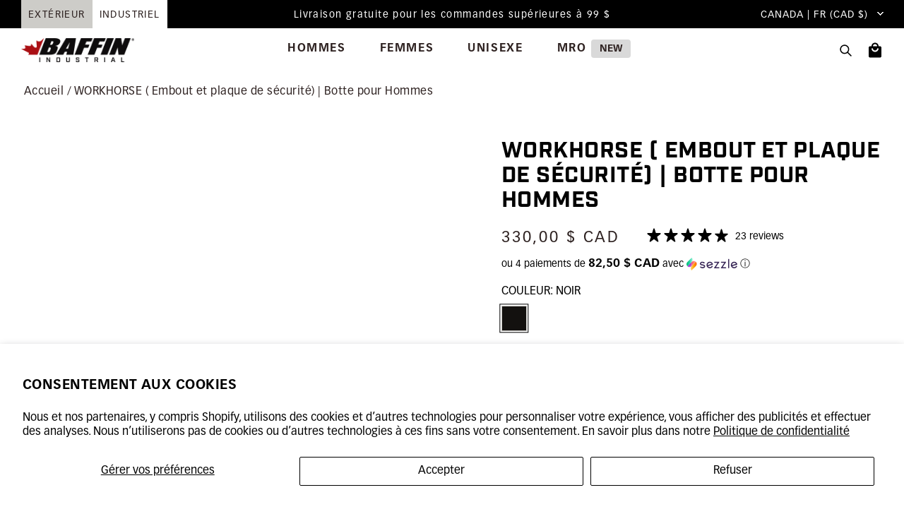

--- FILE ---
content_type: text/html; charset=utf-8
request_url: https://www.baffin.com/fr/collections/petro-chemicals/products/71570238
body_size: 51437
content:
<!doctype html>
<html data-site-html lang="fr">
  <head>
    <meta charset="utf-8">
    <meta http-equiv="X-UA-Compatible" content="IE=edge">
    <meta name="viewport" content="width=device-width, initial-scale=1.0, maximum-scale=5.0, user-scalable=yes">
    <meta name="google-site-verification" content="RmeGN5V2rWM8aNiu19emOHF91c_iTCb38TJ_ZQHLxnE" />
    <link rel="canonical" href="https://www.baffin.com/fr/products/71570238">

    <link rel="preload" href="https://cdn.shopify.com/s/files/1/0023/0657/2339/files/IndustryTest-Demi.otf?v=1747936966" as="font" type="font/otf" crossorigin="anonymous">
    <link rel="preload" href="//www.baffin.com/cdn/shop/t/163/assets/Industry-Bold.otf?v=130525061395571217271718051303" as="font" type="font/otf" crossorigin="anonymous">
    <link rel="preload" href="https://cdn.shopify.com/s/files/1/0023/0657/2339/files/Vectora_LT_Std_45_Light.otf?v=1747923664" as="font" type="font/otf" crossorigin="anonymous">
    <link rel="preload" href="https://cdn.shopify.com/s/files/1/0023/0657/2339/files/Vectora_LT_Std_46_Light_Italic.otf?v=1747923655" as="font" type="font/otf" crossorigin="anonymous">
    <link rel="preload" href="//www.baffin.com/cdn/shop/t/163/assets/Vectora-LT-Std-55-Roman.otf?v=179138337199688468461718051306" as="font" type="font/otf" crossorigin="anonymous">
    <link rel="preload" href="//www.baffin.com/cdn/shop/t/163/assets/Vectora-LT-Std-56-Italic.otf?v=20600519596877642951718051307" as="font" type="font/otf" crossorigin="anonymous">
    <link rel="preload" href="//www.baffin.com/cdn/shop/t/163/assets/Vectora-LT-Std-75-Bold.otf?v=4711357965008922741718051307" as="font" type="font/otf" crossorigin="anonymous">
    <link rel="preload" href="//www.baffin.com/cdn/shop/t/163/assets/Vectora-LT-Std-76-Bold-Italic.otf?v=168224904200861704731718051308" as="font" type="font/otf" crossorigin="anonymous">

    <link rel="stylesheet" type="text/css" href="//cdn.jsdelivr.net/npm/@accessible360/accessible-slick@1.0.1/slick/slick.min.css">
    <link rel="stylesheet" type="text/css" href="//cdn.jsdelivr.net/npm/@accessible360/accessible-slick@1.0.1/slick/accessible-slick-theme.min.css">

    <script type="text/javascript" src="//code.jquery.com/jquery-1.11.0.min.js"></script>

    <!-- Google Tag Manager -->
    <script>(function(w,d,s,l,i){w[l]=w[l]||[];w[l].push({'gtm.start':
    new Date().getTime(),event:'gtm.js'});var f=d.getElementsByTagName(s)[0],
    j=d.createElement(s),dl=l!='dataLayer'?'&l='+l:'';j.async=true;j.src=
    'https://www.googletagmanager.com/gtm.js?id='+i+dl;f.parentNode.insertBefore(j,f);
    })(window,document,'script','dataLayer','GTM-M5H57LC');</script>
    <!-- End Google Tag Manager -->

    <!-- Google tag (gtag.js) -->
    <script async src="https://www.googletagmanager.com/gtag/js?id=G-VYN4BH6DGQ"></script>
    <script>
      window.dataLayer = window.dataLayer || [];
      function gtag(){dataLayer.push(arguments);}
      gtag('js', new Date());
      gtag('config', 'G-VYN4BH6DGQ');
    </script>
    <!-- End Google tag (gtag.js) -->

    
      <link rel="shortcut icon" href="//www.baffin.com/cdn/shop/files/large-favicon.png?v=1628085662&width=50" type="image/png">
    

    <title>
      WORKHORSE ( Embout et plaque de sécurité) | Botte pour Hommes
      
      
      
         &ndash; Baffin
      
    </title>

    
      <meta name="description" content="Industrial footwear trusted for the toughest, most demanding jobs. Designed for comfort, quality, and performance.">
    

    <style data-shopify>
      
        .color-scheme-1 {
          --text-color: #2e2221;
          --background-color: #ffffff;
          --background-gradient: ;
          --accent-color: #ab0f14;
          --button-text: #ffffff;
          --button-background: #ab0f14;
          --button-background-hover: ;
          --text-link: #ab0f14;
          --text-link-hover: #ab0f14;
        }
      
        .color-scheme-2 {
          --text-color: #ffffff;
          --background-color: #2e2221;
          --background-gradient: ;
          --accent-color: #ffffff;
          --button-text: #ffffff;
          --button-background: #ab0f14;
          --button-background-hover: ;
          --text-link: #ffffff;
          --text-link-hover: #757575;
        }
      
        .color-scheme-3 {
          --text-color: #2e2221;
          --background-color: #fafafa;
          --background-gradient: ;
          --accent-color: #ab0f14;
          --button-text: #ffffff;
          --button-background: #2e2221;
          --button-background-hover: ;
          --text-link: #ab0f14;
          --text-link-hover: #ab0f14;
        }
      

      :root {
  --page-width: 1440px;
  --button-border-radius: 0px;
  --input-border-radius: 0px;
  --product-card-border-radius: 0px;
  --block-border-radius: 0px;
  --button-border-thickness: 1px;
  --input-border-thickness: 1px;
  --product-card-border-thickness: 0px;
  --accent-border-thickness: 1.5px;
  --icon-thickness: 1.5px;

  --highlight-color: #c00000;
  --image-background-color: #fafafa;
  --price-color: #6a6a6a;
  --sale-color: #f94c43;
  --reviews-star-color: #000000;
  --sale-badge-color: #ab0f14;
  --sold-out-badge-color: #0f0c0d;
  --custom-badge-color: #2E2221;
  --success-color: #155724;
  --success-background-color: #d4edda;
  --info-color: #0c5460;
  --info-background-color: #d1ecf1;
  --error-color: #721c24;
  --error-background-color: #f8d7da;

  --heading-font: FontDrop;
  --heading-case: uppercase;
  --preheading-case: uppercase;
  --body-font: FontDrop;
  --navigation-font: body;
  --navigation-font-weight: normal;
  --navigation-case: normal;
  --button-base-size: 1;
  --button-font-weight: normal;
  --button-case: uppercase;

  --product-card-object-fit: contain;
  --product-card-aspect-ratio: 1;
  --product-card-text-align: text-start;
}
    </style>

    <style data-shopify>
  /* ============================================================================
    Fonts
  ============================================================================== */

  @font-face {
    font-family: 'Industry';
    font-weight: 600;
    font-style: normal;
    font-display: swap;
    src: url('https://cdn.shopify.com/s/files/1/0023/0657/2339/files/IndustryTest-Demi.otf?v=1747936966') format("opentype");
  }

  @font-face {
    font-family: 'Industry';
    font-weight: 700;
    font-style: normal;
    font-display: swap;
    src: url('//www.baffin.com/cdn/shop/t/163/assets/Industry-Bold.otf?v=130525061395571217271718051303') format("opentype");
  }

  @font-face {
    font-family: 'Vectora';
    font-weight: 300;
    font-style: normal;
    font-display: swap;
    src: url('https://cdn.shopify.com/s/files/1/0023/0657/2339/files/Vectora_LT_Std_45_Light.otf?v=1747923664') format("opentype");
  }

  @font-face {
    font-family: 'Vectora';
    font-weight: 300;
    font-style: italic;
    font-display: swap;
    src: url('https://cdn.shopify.com/s/files/1/0023/0657/2339/files/Vectora_LT_Std_46_Light_Italic.otf?v=1747923655') format("opentype");
  }

  @font-face {
    font-family: 'Vectora';
    font-weight: 400;
    font-style: normal;
    font-display: swap;
    src: url('//www.baffin.com/cdn/shop/t/163/assets/Vectora-LT-Std-55-Roman.otf?v=179138337199688468461718051306') format("opentype");
  }

  @font-face {
    font-family: 'Vectora';
    font-weight: 400;
    font-style: italic;
    font-display: swap;
    src: url('//www.baffin.com/cdn/shop/t/163/assets/Vectora-LT-Std-56-Italic.otf?v=20600519596877642951718051307') format("opentype");
  }

  @font-face {
    font-family: 'Vectora';
    font-weight: 700;
    font-style: normal;
    font-display: swap;
    src: url('//www.baffin.com/cdn/shop/t/163/assets/Vectora-LT-Std-75-Bold.otf?v=4711357965008922741718051307') format("opentype");
  }

  @font-face {
    font-family: 'Vectora';
    font-weight: 700;
    font-style: italic;
    font-display: swap;
    src: url('//www.baffin.com/cdn/shop/t/163/assets/Vectora-LT-Std-76-Bold-Italic.otf?v=168224904200861704731718051308') format("opentype");
  }

</style>
    











<script type="text/javascript">
  window.theme = {
    storefront: {
      store: "baffin-inc.myshopify.com",
      apiToken: "1684e2598dab8d6fb23010601ed245ae"
    },
    shopCountry: "CA",
    shopLanguage: "FR",
    rootUrl: "\/fr",
    searchUrl: "\/fr\/search",
    settings: {
      storeLimit: 50
    },
    strings: {
      sale: "VENTE FINALE",
      soldOut: "Épuisé",
      productLimitReached: "Product Limit Reached",
      remove: "Supprimer",
      total: "Total",
      loading: "Chargement...",
      error: "Oups. Une erreur s\u0026#39;est produite.",
      trueToSize: "Taille conforme. Entre deux tailles ? Prenez la taille au-dessus.",
      largeFit: "Taille grand. Choisissez une taille en dessous.",
      smallFit: "Taille petit. Choisissez une taille au-dessus.",
      addToCart: "Ajouter au panier",
      viewProduct: "View More",
      sizeCopyright: "Les bottes peuvent sembler serrées lors de la première utilisation. Le système de botte intérieure multicouche de Baffin contient des couches d\u0026#39;isolation qui se forment sur votre pied après l\u0026#39;usure. Pour vous assurer d\u0026#39;avoir sélectionné la bonne pointure, testez vos bottes autour de la maison pour adapter le système de chausson intérieur à votre pied avant vos aventures.",
      notifyMe: "Informez-moi lorsque cet article sera disponible.",
      preorder: "Pré-commander - Livraison le",
      close: "Fermer",
      originalPrice: "Prix d\u0026#39;origine",
      event: "Event",
      readMore: "Voir plus",
      select: "Sélectionner",
      phoneNumber: "Numéro de téléphone",
      doesNotShipTo: "Does not ship to",
      shipsBy: "Ships by",
      freeGiftWithPurchase: "FREE GIFT WITH PURCHASE",
      addGwpBack: "Add your free gift back!",
      products: "Produits",
      collections: "Collections",
      blogsAndPages: "Blogs et pages",
      noProductResults: "Aucun produit ne correspond à votre recherche.",
      noCollectionResults: "Aucune collection ne correspond à votre recherche.",
      from: "De",
      addToCompare: {
        productCount: "Nombre de produits",
        compareProduct: "Comparer les produits",
        compareCountUpdate: "Ajouter à la comparaison mis à jour : ",
        title: "Produit",
        rating: "Évaluation",
        price: "Prix",
        coldRating: "Cote de confort au froid",
        waterproofRating: "Cote d’imperméabilité",
        recommendedActivities: "Activités recommandées ",
        features: "Caractéristiques "
      },
      carousels: {
        navigateToSlide: "Go to slide {{ index }} of {{ total }}"
      }
    },
    moneyWithCurrency: true,
    icons: {
      qtyPlus: "\u003csvg class=\"icon icon-qty-plus\" aria-hidden=\"true\" focusable=\"false\" role=\"presentation\" aria-hidden=\"true\" width=\"16\" height=\"16\" viewBox=\"0 0 32 32\" fill=\"none\" xmlns=\"http:\/\/www.w3.org\/2000\/svg\"\u003e\n  \u003cpath d=\"M5 16H27\" stroke=\"black\" stroke-linecap=\"round\" stroke-linejoin=\"round\"\/\u003e\n  \u003cpath d=\"M16 5V27\" stroke=\"black\" stroke-linecap=\"round\" stroke-linejoin=\"round\"\/\u003e\n\u003c\/svg\u003e",
      qtyMinus: "\u003csvg class=\"icon icon-qty-minus\" aria-hidden=\"true\" focusable=\"false\" role=\"presentation\" aria-hidden=\"true\" width=\"16\" height=\"16\" viewBox=\"0 0 32 32\" fill=\"none\" xmlns=\"http:\/\/www.w3.org\/2000\/svg\"\u003e\n\u003cpath d=\"M5 16H27\" stroke=\"black\" stroke-linecap=\"round\" stroke-linejoin=\"round\"\/\u003e\n\u003c\/svg\u003e",
      close: "\u003csvg class=\"icon icon-close\" aria-hidden=\"true\" focusable=\"false\" role=\"presentation\" width=\"18\" height=\"19\" viewBox=\"0 0 18 19\" fill=\"none\" xmlns=\"http:\/\/www.w3.org\/2000\/svg\"\u003e\n\u003cpath d=\"M16.9999 17.4999L9 9.5M9 9.5L1 1.5M9 9.5L17 1.5M9 9.5L1 17.5\" stroke=\"currentColor\" stroke-width=\"1.5\" stroke-linecap=\"round\" stroke-linejoin=\"round\"\/\u003e\n\u003c\/svg\u003e",
      sale: "\u003csvg class=\"icon icon-sale\" aria-hidden=\"true\" focusable=\"false\" role=\"presentation\" viewBox=\"0 0 24 24\"\u003e\n  \u003cpath d=\"M22.707 12.293l-11-11A1.002 1.002 0 0 0 11 1H2a1 1 0 0 0-1 1v9c0 .265.105.52.293.707l11 11a.997.997 0 0 0 1.414 0l9-9a.999.999 0 0 0 0-1.414zM7 9a2 2 0 1 1-.001-3.999A2 2 0 0 1 7 9zm6 8.414L8.586 13 10 11.586 14.414 16 13 17.414zm3-3L11.586 10 13 8.586 17.414 13 16 14.414z\" fill=\"currentColor\"\u003e\u003c\/path\u003e\n\u003c\/svg\u003e",
      loadingSpinner: "\u003csvg class=\"icon icon-loading-spinner\" aria-hidden=\"true\" focusable=\"false\" role=\"presentation\" viewBox=\"25 25 50 50\"\u003e\n  \u003ccircle r=\"20\" cy=\"50\" cx=\"50\"\u003e\u003c\/circle\u003e\n\u003c\/svg\u003e",
      perfectFit: "\u003csvg class=\"icon icon-perfect-fit\" aria-hidden=\"true\" focusable=\"false\" role=\"presentation\" xmlns=\"http:\/\/www.w3.org\/2000\/svg\" id=\"Layer_1\" version=\"1.1\" viewBox=\"0 0 70 51\"\u003e\n  \u003cdefs\u003e\n    \u003cstyle\u003e\n      .st0 {\n        display: none;\n        fill: #fefefe;\n      }\n      .st1 {\n        fill: #c3c3c3;\n      }\n      .st2 {\n        fill: #ab0f14;\n      }\n    \u003c\/style\u003e\n  \u003c\/defs\u003e\n  \u003cpath class=\"st0\" d=\"M83-24v100H-17V-24h100ZM70,0h-19v35h19V0ZM45,10h-20v25h20V10ZM19,22H0v13h19v-13Z\"\/\u003e\n  \u003crect class=\"st1\" x=\"51\" width=\"19\" height=\"35\"\/\u003e\n  \u003crect class=\"st2\" x=\"25\" y=\"10\" width=\"20\" height=\"25\"\/\u003e\n  \u003crect class=\"st2\" y=\"22\" width=\"19\" height=\"13\"\/\u003e\n  \u003cpolygon class=\"st2\" points=\"47.5 51 22.5 51 35 39 47.5 51\"\/\u003e\n\u003c\/svg\u003e",
      largeFit: "\u003csvg class=\"icon icon-large-fit\" aria-hidden=\"true\" focusable=\"false\" role=\"presentation\" xmlns=\"http:\/\/www.w3.org\/2000\/svg\" id=\"Layer_1\" version=\"1.1\" viewBox=\"0 0 73 51\"\u003e\n  \u003cdefs\u003e\n    \u003cstyle\u003e\n      .st0 {\n        display: none;\n        fill: #fefefe;\n      }\n      .st1 {\n        fill: #ab0f14;\n      }\n    \u003c\/style\u003e\n  \u003c\/defs\u003e\n  \u003cpath class=\"st0\" d=\"M83-24v100H-17V-24h100ZM70,0h-19v35h19V0ZM45,10h-20v25h20V10ZM19,22H0v13h19v-13Z\"\/\u003e\n  \u003crect class=\"st1\" x=\"51\" width=\"19\" height=\"35\"\/\u003e\n  \u003crect class=\"st1\" x=\"25\" y=\"10\" width=\"20\" height=\"25\"\/\u003e\n  \u003crect class=\"st1\" y=\"22\" width=\"19\" height=\"13\"\/\u003e\n  \u003cpolygon class=\"st1\" points=\"73 51 48 51 60.5 39 73 51\"\/\u003e\n\u003c\/svg\u003e",
      smallFit: "\u003csvg class=\"icon icon-small-fit\" aria-hidden=\"true\" focusable=\"false\" role=\"presentation\" xmlns=\"http:\/\/www.w3.org\/2000\/svg\" id=\"Layer_1\" version=\"1.1\" viewBox=\"0 0 73 51\"\u003e\n  \u003cdefs\u003e\n    \u003cstyle\u003e\n      .st0 {\n        display: none;\n        fill: #fefefe;\n      }\n      .st1 {\n        fill: #c3c3c3;\n      }\n      .st2 {\n        fill: #ab0f14;\n      }\n    \u003c\/style\u003e\n  \u003c\/defs\u003e\n  \u003cpath class=\"st0\" d=\"M86-24v100H-14V-24h100ZM73,0h-19v35h19V0ZM48,10h-20v25h20V10ZM22,22H3v13h19v-13ZM25,51l-12.5-12L0,51h25Z\"\/\u003e\n  \u003crect class=\"st1\" x=\"54\" width=\"19\" height=\"35\"\/\u003e\n  \u003crect class=\"st1\" x=\"28\" y=\"10\" width=\"20\" height=\"25\"\/\u003e\n  \u003crect class=\"st2\" x=\"3\" y=\"22\" width=\"19\" height=\"13\"\/\u003e\n  \u003cpolygon class=\"st2\" points=\"25 51 0 51 12.5 39 25 51\"\/\u003e\n\u003c\/svg\u003e",
      ruler: "\u003csvg class=\"icon icon-ruler\" aria-hidden=\"true\" focusable=\"false\" role=\"presentation\" width=\"29\" height=\"20\" fill=\"none\" xmlns=\"http:\/\/www.w3.org\/2000\/svg\" xmlns:xlink=\"http:\/\/www.w3.org\/1999\/xlink\"\u003e\n\u003crect width=\"28.0572\" height=\"25\" fill=\"url(#pattern0_135_519)\"\/\u003e\n\u003cdefs\u003e\n\u003cpattern id=\"pattern0_135_519\" patternContentUnits=\"objectBoundingBox\" width=\"1\" height=\"1\"\u003e\n\u003cuse xlink:href=\"#image0_135_519\" transform=\"matrix(0.01 0 0 0.0112229 0 -0.061144)\"\/\u003e\n\u003c\/pattern\u003e\n\u003cimage id=\"image0_135_519\" width=\"100\" height=\"100\" preserveAspectRatio=\"none\" xlink:href=\"data:image\/png;base64,iVBORw0KGgoAAAANSUhEUgAAAGQAAABkCAYAAABw4pVUAAABmWlDQ1BJQ0MgUHJvZmlsZQAAKJF1kb0vA3EYx78tQhoNCRHCcINNSd1d2xOLMojE0LQkXgau1xeiL5friZgYTCx2A4OwmNnE4A+QkE42i\/kGk+D7u2tViefy3PPJN89rfoD\/SjfNQusUUCzZVnJ2WlpaXpHaX9GBPgQQxaBuVMx4IjEPWj0221sVPhEfR0WvrejeixOsjizdHp5a5074b36TBTLZisH4Tr83TMsGfHfkxI5tkv3d5F6LS5GHBec91gSnPZ53cxaSM+R1smRs6BnyPjmU\/qHnf3CxsG3UdhDbd2ZLiynGC\/oQkpjFNNYQxhgUqIggRlYwWVMi0OgK\/15OlDmam6d+5yiMXlZdkTHOb4Kqp0TIMbeuXjVOTfQWdZ4SZu+oO1vMSiALizHlboh\/blDdG2ZQhold5m8ijw3YkBCnYqLALhLmUILBCSGyzAkyVPH2v9+0oZVPAM0BWo4bWprazRHQ\/9zQhs+ArgPg+snULd2VWuj+XA5wLoHgMtDzwKdfreQU2av5\/Kjd0fZ9jff3fdJIA19nOG3bRvX09AAAADhlWElmTU0AKgAAAAgAAYdpAAQAAAABAAAAGgAAAAAAAqACAAQAAAABAAAAZKADAAQAAAABAAAAZAAAAAAMc\/x7AAAFoklEQVR4Ae2ZO6hdRRSGr1ExvkAMJIj4QANioRaBRNCr0UKx0MbC1kI0YqXiM8QiTXyAYiG2ms4Xoq1aBCKiWKiFha\/Et4LiIxrfj\/8\/2Yv7M8zsc\/bax8s191+w7qyZNWvNnm9mz5x7zsKCxQRMwARMwARMwARMwARMwARMwARMwARMwARMwARMwARMwARMwARMwARMwARMwARMwARMwARMwARMwARMwARMwARMwARMwARMwARMwARMwASWhcARI0a5HLGnQddA\/4b+A6VEzqgfiTb6KWyjnzF\/QSnRn3YZo\/3\/T2N8iLns5YSWS27AQIRlrTPg5rkqsxjcqRm5OBO0imL41m\/JzPeoTFAR8ybqn0J\/6tpPEJtNrFPUzx10cNJ66M8VKDZ09XdQfgRV\/zrUr+z8LJ6HRj7WOcZ50I2sQL6G8sjQHCeivhV6EpTyEvSriXXoD3OcCt3ctf2G8unOZhHzOB\/22V37eyhf72wWF0HPkvqymbsxUhxX2+Yw6ouS77pKvpPF\/0vFz6a7pM9jlT7ctfu6PtwQXMBSFtEQ8+LGKIU5HoGyD3PcC1XZgUrE71THrPaaWTv29Pu1xzerqwW5Ft8a74da56JN+0yb+9FFbFQ1Tu3wjyqzCf8cNWp\/cDb3cf1pJ15+4ptVuNNr8qM08i1pSZ+vFTP5+Nl09jiyC9lKeaw4WjtTulRN\/fisd4d2jnuAbbWF1xx6R2mOPlsXPMUoFYQn0rj4f6LvQYf4FFrEHRMGyrVit8zjGw6FrHOodW\/NS59P89VyDG6b9lCthPo66q5o9R\/S\/nOlc+ve0K4HtNKwFXJt7npM6Rw1ncbxk5uK5tf2me3sx97Ww8bAXKSboItQ7ih+PHwc+gG0Jnqp\/[base64]\/rvYaD8TGweRXpPtM5nCWmaqYl22cbEMgUXQOdY5tNLvRtyWJFdEI3T15RHT8gtMC6D8szfDo0v9T6B\/Tl0iPA4ehlKIE8NCZS+EcuSx2jtuyrp3jRfg4ebi8\/U9yzKqJlsXo7dSMSJUbdJUu6Q97v28HMXhc3yAWhWzswGStwpsLPfBkSadTDK\/0Ho2wGNue5kw1DJrqIeOXqm8225FqrHVVx8fNA90PugWdmfDZS4L2FP+19HulfNb9F6oOpZaiyPsyVPj5VdkL44HgWL0CehMfk3YN8K5e8e\/J3hcJXRd8g8PvbW4O5H4\/Wdg28I347VJn2btskiFYRsQ+JW02LoB5wm9D7HELCaJ3U+agLbdQJekDqXbKveIalNm10QvXtGv6bZ2a\/wuBRbBZudH7\/Mi4+22RyHS9xoDtkF0dfxbtC8ERpf1vHr6bAJmnUKf0fgrok6\/9uNC59tpb+WI9pW6hjnYh4hyijappbzWJAzMArVskSAGy21IKlzDoPtgXJQa50BfwHdCx0sY868czDaBqguauwKbdOHCj\/fzLCjjBjWS3\/4mKvszzaV8Jc52Cfy\/Ndj8Cdr\/txgMQETMAETMAETMAETMAETMAETMAETMAETMAETMAETMAETMAETMAETMAETMAETMAETMAETMAETMAETMAETMAETMAETMAETMAETMAETMAETMIGVSuBfZcqVBhHl8OEAAAAASUVORK5CYII=\"\/\u003e\n\u003c\/defs\u003e\n\u003c\/svg\u003e\n",
      chevron: "\u003csvg class=\"icon icon-chevron-down\" aria-hidden=\"true\" focusable=\"false\" role=\"presentation\" width=\"10\" height=\"7\" viewBox=\"0 0 10 7\" fill=\"none\" xmlns=\"http:\/\/www.w3.org\/2000\/svg\"\u003e\n\u003cpath d=\"M9 1.5L5 5.5L1 1.5\" stroke=\"currentColor\" stroke-width=\"1.5\" stroke-linecap=\"round\" stroke-linejoin=\"round\"\/\u003e\n\u003c\/svg\u003e",
      gift: "\u003csvg class=\"icon icon-gift\" aria-hidden=\"true\" focusable=\"false\" role=\"presentation\" xmlns=\"http:\/\/www.w3.org\/2000\/svg\" height=\"24px\" viewBox=\"0 -960 960 960\" width=\"24px\" fill=\"currentColor\"\u003e\u003cpath d=\"M164.62-100v-435.39H100v-208.45h206.85q-8.46-9.77-11.5-22.01-3.04-12.23-3.04-25.69 0-44.87 31.41-76.28 31.41-31.41 76.28-31.41 23 0 42.62 9.65 19.61 9.66 35.07 25.81 15.46-16.77 35.08-26.11 19.61-9.35 42.61-9.35 44.88 0 76.29 31.41 31.41 31.41 31.41 76.28 0 13.31-3.35 25.31-3.35 12-11.19 22.39H860v208.45h-64.62V-100H164.62Zm390.76-739.23q-20.27 0-33.98 13.71-13.71 13.71-13.71 33.98 0 20.27 13.71 33.98 13.71 13.72 33.98 13.72 20.27 0 33.99-13.72 13.71-13.71 13.71-33.98 0-20.27-13.71-33.98-13.72-13.71-33.99-13.71Zm-203.07 47.69q0 20.27 13.71 33.98 13.71 13.72 33.98 13.72 20.27 0 33.98-13.72 13.71-13.71 13.71-33.98 0-20.27-13.71-33.98-13.71-13.71-33.98-13.71-20.27 0-33.98 13.71-13.71 13.71-13.71 33.98ZM160-683.85v88.47h290v-88.47H160ZM450-160v-375.39H224.61V-160H450Zm60 0h225.39v-375.39H510V-160Zm290-435.38v-88.47H510v88.47h290Z\"\/\u003e\u003c\/svg\u003e"
    }
  };

  
</script>

    <script src="//www.baffin.com/cdn/shop/t/215/assets/theme.js?v=23669797060909836881769722329" defer="defer"></script>

    <link href="//www.baffin.com/cdn/shop/t/215/assets/theme.css?v=100318559540036451981769722328" rel="stylesheet" type="text/css" media="all" />


    <script>window.performance && window.performance.mark && window.performance.mark('shopify.content_for_header.start');</script><meta name="google-site-verification" content="nGA1XTyLJ4Igy_lzYDFUCAbs7DlD7SQn5RIpQyHKh00">
<meta name="google-site-verification" content="nGA1XTyLJ4Igy_lzYDFUCAbs7DlD7SQn5RIpQyHKh00">
<meta id="shopify-digital-wallet" name="shopify-digital-wallet" content="/2306572339/digital_wallets/dialog">
<meta name="shopify-checkout-api-token" content="68918bcb506fc48de7650061c872c1f5">
<link rel="alternate" hreflang="x-default" href="https://www.baffin.com/products/71570238">
<link rel="alternate" hreflang="en-US" href="https://www.baffin.com/en-us/products/71570238">
<link rel="alternate" hreflang="fr-FR" href="https://www.baffin.com/fr-fr/products/71570238">
<link rel="alternate" hreflang="it-IT" href="https://www.baffin.com/it-it/products/71570238">
<link rel="alternate" hreflang="de-DE" href="https://www.baffin.com/de-de/products/71570238">
<link rel="alternate" hreflang="en-GB" href="https://www.baffin.com/en-gb/products/71570238">
<link rel="alternate" hreflang="en-CA" href="https://www.baffin.com/products/71570238">
<link rel="alternate" hreflang="fr-CA" href="https://www.baffin.com/fr/products/71570238">
<link rel="alternate" type="application/json+oembed" href="https://www.baffin.com/fr/products/71570238.oembed">
<script async="async" src="/checkouts/internal/preloads.js?locale=fr-CA"></script>
<link rel="preconnect" href="https://shop.app" crossorigin="anonymous">
<script async="async" src="https://shop.app/checkouts/internal/preloads.js?locale=fr-CA&shop_id=2306572339" crossorigin="anonymous"></script>
<script id="apple-pay-shop-capabilities" type="application/json">{"shopId":2306572339,"countryCode":"CA","currencyCode":"CAD","merchantCapabilities":["supports3DS"],"merchantId":"gid:\/\/shopify\/Shop\/2306572339","merchantName":"Baffin - Born in the North '79","requiredBillingContactFields":["postalAddress","email","phone"],"requiredShippingContactFields":["postalAddress","email","phone"],"shippingType":"shipping","supportedNetworks":["visa","masterCard","amex","discover","interac","jcb"],"total":{"type":"pending","label":"Baffin - Born in the North '79","amount":"1.00"},"shopifyPaymentsEnabled":true,"supportsSubscriptions":true}</script>
<script id="shopify-features" type="application/json">{"accessToken":"68918bcb506fc48de7650061c872c1f5","betas":["rich-media-storefront-analytics"],"domain":"www.baffin.com","predictiveSearch":true,"shopId":2306572339,"locale":"fr"}</script>
<script>var Shopify = Shopify || {};
Shopify.shop = "baffin-inc.myshopify.com";
Shopify.locale = "fr";
Shopify.currency = {"active":"CAD","rate":"1.0"};
Shopify.country = "CA";
Shopify.theme = {"name":"baffin\/master","id":132915298375,"schema_name":"M\u0026S Starter Theme","schema_version":"1.0.0","theme_store_id":null,"role":"main"};
Shopify.theme.handle = "null";
Shopify.theme.style = {"id":null,"handle":null};
Shopify.cdnHost = "www.baffin.com/cdn";
Shopify.routes = Shopify.routes || {};
Shopify.routes.root = "/fr/";</script>
<script type="module">!function(o){(o.Shopify=o.Shopify||{}).modules=!0}(window);</script>
<script>!function(o){function n(){var o=[];function n(){o.push(Array.prototype.slice.apply(arguments))}return n.q=o,n}var t=o.Shopify=o.Shopify||{};t.loadFeatures=n(),t.autoloadFeatures=n()}(window);</script>
<script>
  window.ShopifyPay = window.ShopifyPay || {};
  window.ShopifyPay.apiHost = "shop.app\/pay";
  window.ShopifyPay.redirectState = null;
</script>
<script id="shop-js-analytics" type="application/json">{"pageType":"product"}</script>
<script defer="defer" async type="module" src="//www.baffin.com/cdn/shopifycloud/shop-js/modules/v2/client.init-shop-cart-sync_Lpn8ZOi5.fr.esm.js"></script>
<script defer="defer" async type="module" src="//www.baffin.com/cdn/shopifycloud/shop-js/modules/v2/chunk.common_X4Hu3kma.esm.js"></script>
<script defer="defer" async type="module" src="//www.baffin.com/cdn/shopifycloud/shop-js/modules/v2/chunk.modal_BV0V5IrV.esm.js"></script>
<script type="module">
  await import("//www.baffin.com/cdn/shopifycloud/shop-js/modules/v2/client.init-shop-cart-sync_Lpn8ZOi5.fr.esm.js");
await import("//www.baffin.com/cdn/shopifycloud/shop-js/modules/v2/chunk.common_X4Hu3kma.esm.js");
await import("//www.baffin.com/cdn/shopifycloud/shop-js/modules/v2/chunk.modal_BV0V5IrV.esm.js");

  window.Shopify.SignInWithShop?.initShopCartSync?.({"fedCMEnabled":true,"windoidEnabled":true});

</script>
<script>
  window.Shopify = window.Shopify || {};
  if (!window.Shopify.featureAssets) window.Shopify.featureAssets = {};
  window.Shopify.featureAssets['shop-js'] = {"shop-cart-sync":["modules/v2/client.shop-cart-sync_hBo3gat_.fr.esm.js","modules/v2/chunk.common_X4Hu3kma.esm.js","modules/v2/chunk.modal_BV0V5IrV.esm.js"],"init-fed-cm":["modules/v2/client.init-fed-cm_BoVeauXL.fr.esm.js","modules/v2/chunk.common_X4Hu3kma.esm.js","modules/v2/chunk.modal_BV0V5IrV.esm.js"],"init-shop-email-lookup-coordinator":["modules/v2/client.init-shop-email-lookup-coordinator_CX4-Y-CZ.fr.esm.js","modules/v2/chunk.common_X4Hu3kma.esm.js","modules/v2/chunk.modal_BV0V5IrV.esm.js"],"init-windoid":["modules/v2/client.init-windoid_iuUmw7cp.fr.esm.js","modules/v2/chunk.common_X4Hu3kma.esm.js","modules/v2/chunk.modal_BV0V5IrV.esm.js"],"shop-button":["modules/v2/client.shop-button_DumFxEIo.fr.esm.js","modules/v2/chunk.common_X4Hu3kma.esm.js","modules/v2/chunk.modal_BV0V5IrV.esm.js"],"shop-cash-offers":["modules/v2/client.shop-cash-offers_BPdnZcGX.fr.esm.js","modules/v2/chunk.common_X4Hu3kma.esm.js","modules/v2/chunk.modal_BV0V5IrV.esm.js"],"shop-toast-manager":["modules/v2/client.shop-toast-manager_sjv6XvZD.fr.esm.js","modules/v2/chunk.common_X4Hu3kma.esm.js","modules/v2/chunk.modal_BV0V5IrV.esm.js"],"init-shop-cart-sync":["modules/v2/client.init-shop-cart-sync_Lpn8ZOi5.fr.esm.js","modules/v2/chunk.common_X4Hu3kma.esm.js","modules/v2/chunk.modal_BV0V5IrV.esm.js"],"init-customer-accounts-sign-up":["modules/v2/client.init-customer-accounts-sign-up_DQVKlaja.fr.esm.js","modules/v2/client.shop-login-button_DkHUpD44.fr.esm.js","modules/v2/chunk.common_X4Hu3kma.esm.js","modules/v2/chunk.modal_BV0V5IrV.esm.js"],"pay-button":["modules/v2/client.pay-button_DN6Ek-nh.fr.esm.js","modules/v2/chunk.common_X4Hu3kma.esm.js","modules/v2/chunk.modal_BV0V5IrV.esm.js"],"init-customer-accounts":["modules/v2/client.init-customer-accounts_BQOJrVdv.fr.esm.js","modules/v2/client.shop-login-button_DkHUpD44.fr.esm.js","modules/v2/chunk.common_X4Hu3kma.esm.js","modules/v2/chunk.modal_BV0V5IrV.esm.js"],"avatar":["modules/v2/client.avatar_BTnouDA3.fr.esm.js"],"init-shop-for-new-customer-accounts":["modules/v2/client.init-shop-for-new-customer-accounts_DW7xpOCZ.fr.esm.js","modules/v2/client.shop-login-button_DkHUpD44.fr.esm.js","modules/v2/chunk.common_X4Hu3kma.esm.js","modules/v2/chunk.modal_BV0V5IrV.esm.js"],"shop-follow-button":["modules/v2/client.shop-follow-button_CXr7UFuQ.fr.esm.js","modules/v2/chunk.common_X4Hu3kma.esm.js","modules/v2/chunk.modal_BV0V5IrV.esm.js"],"checkout-modal":["modules/v2/client.checkout-modal_CXg0VCPn.fr.esm.js","modules/v2/chunk.common_X4Hu3kma.esm.js","modules/v2/chunk.modal_BV0V5IrV.esm.js"],"shop-login-button":["modules/v2/client.shop-login-button_DkHUpD44.fr.esm.js","modules/v2/chunk.common_X4Hu3kma.esm.js","modules/v2/chunk.modal_BV0V5IrV.esm.js"],"lead-capture":["modules/v2/client.lead-capture_C9SxlK5K.fr.esm.js","modules/v2/chunk.common_X4Hu3kma.esm.js","modules/v2/chunk.modal_BV0V5IrV.esm.js"],"shop-login":["modules/v2/client.shop-login_DQBEMTrD.fr.esm.js","modules/v2/chunk.common_X4Hu3kma.esm.js","modules/v2/chunk.modal_BV0V5IrV.esm.js"],"payment-terms":["modules/v2/client.payment-terms_CokxZuo0.fr.esm.js","modules/v2/chunk.common_X4Hu3kma.esm.js","modules/v2/chunk.modal_BV0V5IrV.esm.js"]};
</script>
<script>(function() {
  var isLoaded = false;
  function asyncLoad() {
    if (isLoaded) return;
    isLoaded = true;
    var urls = ["https:\/\/config.gorgias.chat\/bundle-loader\/01GYCCKY10FHRQEBQFGSA1GT74?source=shopify1click\u0026shop=baffin-inc.myshopify.com","https:\/\/admin.revenuehunt.com\/embed.js?shop=baffin-inc.myshopify.com","https:\/\/public.9gtb.com\/loader.js?g_cvt_id=8f416653-4ec1-4e4d-9cd2-170ad1d0ca48\u0026shop=baffin-inc.myshopify.com"];
    for (var i = 0; i < urls.length; i++) {
      var s = document.createElement('script');
      s.type = 'text/javascript';
      s.async = true;
      s.src = urls[i];
      var x = document.getElementsByTagName('script')[0];
      x.parentNode.insertBefore(s, x);
    }
  };
  if(window.attachEvent) {
    window.attachEvent('onload', asyncLoad);
  } else {
    window.addEventListener('load', asyncLoad, false);
  }
})();</script>
<script id="__st">var __st={"a":2306572339,"offset":-18000,"reqid":"2f30f440-958e-4082-a9ab-b63368b442f7-1769817308","pageurl":"www.baffin.com\/fr\/collections\/petro-chemicals\/products\/71570238","u":"4fe6c0bf0b60","p":"product","rtyp":"product","rid":738530689075};</script>
<script>window.ShopifyPaypalV4VisibilityTracking = true;</script>
<script id="form-persister">!function(){'use strict';const t='contact',e='new_comment',n=[[t,t],['blogs',e],['comments',e],[t,'customer']],o='password',r='form_key',c=['recaptcha-v3-token','g-recaptcha-response','h-captcha-response',o],s=()=>{try{return window.sessionStorage}catch{return}},i='__shopify_v',u=t=>t.elements[r],a=function(){const t=[...n].map((([t,e])=>`form[action*='/${t}']:not([data-nocaptcha='true']) input[name='form_type'][value='${e}']`)).join(',');var e;return e=t,()=>e?[...document.querySelectorAll(e)].map((t=>t.form)):[]}();function m(t){const e=u(t);a().includes(t)&&(!e||!e.value)&&function(t){try{if(!s())return;!function(t){const e=s();if(!e)return;const n=u(t);if(!n)return;const o=n.value;o&&e.removeItem(o)}(t);const e=Array.from(Array(32),(()=>Math.random().toString(36)[2])).join('');!function(t,e){u(t)||t.append(Object.assign(document.createElement('input'),{type:'hidden',name:r})),t.elements[r].value=e}(t,e),function(t,e){const n=s();if(!n)return;const r=[...t.querySelectorAll(`input[type='${o}']`)].map((({name:t})=>t)),u=[...c,...r],a={};for(const[o,c]of new FormData(t).entries())u.includes(o)||(a[o]=c);n.setItem(e,JSON.stringify({[i]:1,action:t.action,data:a}))}(t,e)}catch(e){console.error('failed to persist form',e)}}(t)}const f=t=>{if('true'===t.dataset.persistBound)return;const e=function(t,e){const n=function(t){return'function'==typeof t.submit?t.submit:HTMLFormElement.prototype.submit}(t).bind(t);return function(){let t;return()=>{t||(t=!0,(()=>{try{e(),n()}catch(t){(t=>{console.error('form submit failed',t)})(t)}})(),setTimeout((()=>t=!1),250))}}()}(t,(()=>{m(t)}));!function(t,e){if('function'==typeof t.submit&&'function'==typeof e)try{t.submit=e}catch{}}(t,e),t.addEventListener('submit',(t=>{t.preventDefault(),e()})),t.dataset.persistBound='true'};!function(){function t(t){const e=(t=>{const e=t.target;return e instanceof HTMLFormElement?e:e&&e.form})(t);e&&m(e)}document.addEventListener('submit',t),document.addEventListener('DOMContentLoaded',(()=>{const e=a();for(const t of e)f(t);var n;n=document.body,new window.MutationObserver((t=>{for(const e of t)if('childList'===e.type&&e.addedNodes.length)for(const t of e.addedNodes)1===t.nodeType&&'FORM'===t.tagName&&a().includes(t)&&f(t)})).observe(n,{childList:!0,subtree:!0,attributes:!1}),document.removeEventListener('submit',t)}))}()}();</script>
<script integrity="sha256-4kQ18oKyAcykRKYeNunJcIwy7WH5gtpwJnB7kiuLZ1E=" data-source-attribution="shopify.loadfeatures" defer="defer" src="//www.baffin.com/cdn/shopifycloud/storefront/assets/storefront/load_feature-a0a9edcb.js" crossorigin="anonymous"></script>
<script crossorigin="anonymous" defer="defer" src="//www.baffin.com/cdn/shopifycloud/storefront/assets/shopify_pay/storefront-65b4c6d7.js?v=20250812"></script>
<script data-source-attribution="shopify.dynamic_checkout.dynamic.init">var Shopify=Shopify||{};Shopify.PaymentButton=Shopify.PaymentButton||{isStorefrontPortableWallets:!0,init:function(){window.Shopify.PaymentButton.init=function(){};var t=document.createElement("script");t.src="https://www.baffin.com/cdn/shopifycloud/portable-wallets/latest/portable-wallets.fr.js",t.type="module",document.head.appendChild(t)}};
</script>
<script data-source-attribution="shopify.dynamic_checkout.buyer_consent">
  function portableWalletsHideBuyerConsent(e){var t=document.getElementById("shopify-buyer-consent"),n=document.getElementById("shopify-subscription-policy-button");t&&n&&(t.classList.add("hidden"),t.setAttribute("aria-hidden","true"),n.removeEventListener("click",e))}function portableWalletsShowBuyerConsent(e){var t=document.getElementById("shopify-buyer-consent"),n=document.getElementById("shopify-subscription-policy-button");t&&n&&(t.classList.remove("hidden"),t.removeAttribute("aria-hidden"),n.addEventListener("click",e))}window.Shopify?.PaymentButton&&(window.Shopify.PaymentButton.hideBuyerConsent=portableWalletsHideBuyerConsent,window.Shopify.PaymentButton.showBuyerConsent=portableWalletsShowBuyerConsent);
</script>
<script data-source-attribution="shopify.dynamic_checkout.cart.bootstrap">document.addEventListener("DOMContentLoaded",(function(){function t(){return document.querySelector("shopify-accelerated-checkout-cart, shopify-accelerated-checkout")}if(t())Shopify.PaymentButton.init();else{new MutationObserver((function(e,n){t()&&(Shopify.PaymentButton.init(),n.disconnect())})).observe(document.body,{childList:!0,subtree:!0})}}));
</script>
<script id='scb4127' type='text/javascript' async='' src='https://www.baffin.com/cdn/shopifycloud/privacy-banner/storefront-banner.js'></script><link id="shopify-accelerated-checkout-styles" rel="stylesheet" media="screen" href="https://www.baffin.com/cdn/shopifycloud/portable-wallets/latest/accelerated-checkout-backwards-compat.css" crossorigin="anonymous">
<style id="shopify-accelerated-checkout-cart">
        #shopify-buyer-consent {
  margin-top: 1em;
  display: inline-block;
  width: 100%;
}

#shopify-buyer-consent.hidden {
  display: none;
}

#shopify-subscription-policy-button {
  background: none;
  border: none;
  padding: 0;
  text-decoration: underline;
  font-size: inherit;
  cursor: pointer;
}

#shopify-subscription-policy-button::before {
  box-shadow: none;
}

      </style>

<script>window.performance && window.performance.mark && window.performance.mark('shopify.content_for_header.end');</script>

    <script type="text/javascript">
      (function(c,l,a,r,i,t,y){
          c[a]=c[a]||function(){(c[a].q=c[a].q||[]).push(arguments)};
          t=l.createElement(r);t.async=1;t.src="https://www.clarity.ms/tag/"+i;
          y=l.getElementsByTagName(r)[0];y.parentNode.insertBefore(t,y);
      })(window, document, "clarity", "script", "n5bd09odlz");
    </script>

    <!-- LOCALLY TRACKING PIXEL CODE -->
    <script id="lcly-track-pixel-js">
    !function(s,h,op,l,o,c,a,ll,y){var e="";(op=function(){setTimeout(()=>{try{var t=s.location.pathname+s.location.search;if(t===e)return;if(e=t,l=encodeURIComponent(h.referrer),o=new URLSearchParams(new URL(s.location.href).search),c=new URLSearchParams,o.forEach((v,k)=>{k.startsWith("utm_")&&c.append(k,v)}),[...c].length<1&&l)try{var n=new URLSearchParams(new URL(decodeURIComponent(l)).search),r=new URL(s.location.href);n.forEach((v,k)=>{k.startsWith("utm_")&&(c.append(k,v),r.searchParams.set(k,v))}),history.replaceState(null,"",r.toString())}catch(e){console.warn("Referrer parse error",e)}(ll=h.createElement("img")).id="lcly_px",ll.src=`https://baffin.locally.com/px?r=${l}&u=${encodeURIComponent(s.location.href)}&${c}`,ll.width=1,ll.height=1,ll.style.display="none",h.body?h.body.appendChild(ll):h.addEventListener("DOMContentLoaded",()=>h.body.appendChild(ll)),ll.onload=setTimeout(()=>ll.remove(),500)}catch(e){console.error("Pixel tracking error:",e)}},50)})(),"navigation"in s&&"function"==typeof s.navigation.addEventListener?s.navigation.addEventListener("navigate",op):(s.addEventListener("popstate",op),y=history.pushState,history.pushState=function(){y.apply(this,arguments),op()})}(window,document);
    </script>
    <!-- END LOCALLY TRACKING PIXEL CODE -->
    <noscript>
    <img src="https://baffin.locally.com/px?utm_source=noscript" width="1" height="1" style="display: none;" />
    </noscript>
  <!-- BEGIN app block: shopify://apps/klaviyo-email-marketing-sms/blocks/klaviyo-onsite-embed/2632fe16-c075-4321-a88b-50b567f42507 -->












  <script async src="https://static.klaviyo.com/onsite/js/MqcjRF/klaviyo.js?company_id=MqcjRF"></script>
  <script>!function(){if(!window.klaviyo){window._klOnsite=window._klOnsite||[];try{window.klaviyo=new Proxy({},{get:function(n,i){return"push"===i?function(){var n;(n=window._klOnsite).push.apply(n,arguments)}:function(){for(var n=arguments.length,o=new Array(n),w=0;w<n;w++)o[w]=arguments[w];var t="function"==typeof o[o.length-1]?o.pop():void 0,e=new Promise((function(n){window._klOnsite.push([i].concat(o,[function(i){t&&t(i),n(i)}]))}));return e}}})}catch(n){window.klaviyo=window.klaviyo||[],window.klaviyo.push=function(){var n;(n=window._klOnsite).push.apply(n,arguments)}}}}();</script>

  
    <script id="viewed_product">
      if (item == null) {
        var _learnq = _learnq || [];

        var MetafieldReviews = null
        var MetafieldYotpoRating = null
        var MetafieldYotpoCount = null
        var MetafieldLooxRating = null
        var MetafieldLooxCount = null
        var okendoProduct = null
        var okendoProductReviewCount = null
        var okendoProductReviewAverageValue = null
        try {
          // The following fields are used for Customer Hub recently viewed in order to add reviews.
          // This information is not part of __kla_viewed. Instead, it is part of __kla_viewed_reviewed_items
          MetafieldReviews = {"rating":{"scale_min":"1.0","scale_max":"5.0","value":"4.7"},"rating_count":23};
          MetafieldYotpoRating = "4.7"
          MetafieldYotpoCount = "23"
          MetafieldLooxRating = null
          MetafieldLooxCount = null

          okendoProduct = null
          // If the okendo metafield is not legacy, it will error, which then requires the new json formatted data
          if (okendoProduct && 'error' in okendoProduct) {
            okendoProduct = null
          }
          okendoProductReviewCount = okendoProduct ? okendoProduct.reviewCount : null
          okendoProductReviewAverageValue = okendoProduct ? okendoProduct.reviewAverageValue : null
        } catch (error) {
          console.error('Error in Klaviyo onsite reviews tracking:', error);
        }

        var item = {
          Name: "WORKHORSE ( Embout et plaque de sécurité) | Botte pour Hommes ",
          ProductID: 738530689075,
          Categories: ["Agriculture","All Included Product","All Products","Artic Rated Men Industrial","BOOST PFS (NO CHANGE)","Chaussures antidérapantes","Chaussures avec embout et plaque de sécurité pour hommes","Chaussures haute visibilité pour hommes","Chaussures industrielles pour hommes","Chaussures isolées","Chaussures résistantes aux chocs électriques pour hommes","Construction","Everyday Industrial Workhorses ","Fabrication","Industriel [Do Not Delete]","Leather Safety Boots","Men","MRO Bestsellers","Northern Rated Women Industrial","Produits chimiques","Produits pétrochimiques","Résistant aux chocs électriques","Safety Toe \u0026 Plate Collection","Services","Transformation des aliments"],
          ImageURL: "https://www.baffin.com/cdn/shop/products/WORKHORSE_71570238_001_PRIMARY_grande.png?v=1734125771",
          URL: "https://www.baffin.com/fr/products/71570238",
          Brand: "Baffin Inc",
          Price: "$330.00",
          Value: "330.00",
          CompareAtPrice: "$0.00"
        };
        _learnq.push(['track', 'Viewed Product', item]);
        _learnq.push(['trackViewedItem', {
          Title: item.Name,
          ItemId: item.ProductID,
          Categories: item.Categories,
          ImageUrl: item.ImageURL,
          Url: item.URL,
          Metadata: {
            Brand: item.Brand,
            Price: item.Price,
            Value: item.Value,
            CompareAtPrice: item.CompareAtPrice
          },
          metafields:{
            reviews: MetafieldReviews,
            yotpo:{
              rating: MetafieldYotpoRating,
              count: MetafieldYotpoCount,
            },
            loox:{
              rating: MetafieldLooxRating,
              count: MetafieldLooxCount,
            },
            okendo: {
              rating: okendoProductReviewAverageValue,
              count: okendoProductReviewCount,
            }
          }
        }]);
      }
    </script>
  




  <script>
    window.klaviyoReviewsProductDesignMode = false
  </script>







<!-- END app block --><meta property="og:image" content="https://cdn.shopify.com/s/files/1/0023/0657/2339/products/WORKHORSE_71570238_001_PRIMARY.png?v=1734125771" />
<meta property="og:image:secure_url" content="https://cdn.shopify.com/s/files/1/0023/0657/2339/products/WORKHORSE_71570238_001_PRIMARY.png?v=1734125771" />
<meta property="og:image:width" content="2000" />
<meta property="og:image:height" content="2000" />
<meta property="og:image:alt" content="WORKHORSE (Safety Toe & Plate) | Men's Boot - Primary || Black" />
<link href="https://monorail-edge.shopifysvc.com" rel="dns-prefetch">
<script>(function(){if ("sendBeacon" in navigator && "performance" in window) {try {var session_token_from_headers = performance.getEntriesByType('navigation')[0].serverTiming.find(x => x.name == '_s').description;} catch {var session_token_from_headers = undefined;}var session_cookie_matches = document.cookie.match(/_shopify_s=([^;]*)/);var session_token_from_cookie = session_cookie_matches && session_cookie_matches.length === 2 ? session_cookie_matches[1] : "";var session_token = session_token_from_headers || session_token_from_cookie || "";function handle_abandonment_event(e) {var entries = performance.getEntries().filter(function(entry) {return /monorail-edge.shopifysvc.com/.test(entry.name);});if (!window.abandonment_tracked && entries.length === 0) {window.abandonment_tracked = true;var currentMs = Date.now();var navigation_start = performance.timing.navigationStart;var payload = {shop_id: 2306572339,url: window.location.href,navigation_start,duration: currentMs - navigation_start,session_token,page_type: "product"};window.navigator.sendBeacon("https://monorail-edge.shopifysvc.com/v1/produce", JSON.stringify({schema_id: "online_store_buyer_site_abandonment/1.1",payload: payload,metadata: {event_created_at_ms: currentMs,event_sent_at_ms: currentMs}}));}}window.addEventListener('pagehide', handle_abandonment_event);}}());</script>
<script id="web-pixels-manager-setup">(function e(e,d,r,n,o){if(void 0===o&&(o={}),!Boolean(null===(a=null===(i=window.Shopify)||void 0===i?void 0:i.analytics)||void 0===a?void 0:a.replayQueue)){var i,a;window.Shopify=window.Shopify||{};var t=window.Shopify;t.analytics=t.analytics||{};var s=t.analytics;s.replayQueue=[],s.publish=function(e,d,r){return s.replayQueue.push([e,d,r]),!0};try{self.performance.mark("wpm:start")}catch(e){}var l=function(){var e={modern:/Edge?\/(1{2}[4-9]|1[2-9]\d|[2-9]\d{2}|\d{4,})\.\d+(\.\d+|)|Firefox\/(1{2}[4-9]|1[2-9]\d|[2-9]\d{2}|\d{4,})\.\d+(\.\d+|)|Chrom(ium|e)\/(9{2}|\d{3,})\.\d+(\.\d+|)|(Maci|X1{2}).+ Version\/(15\.\d+|(1[6-9]|[2-9]\d|\d{3,})\.\d+)([,.]\d+|)( \(\w+\)|)( Mobile\/\w+|) Safari\/|Chrome.+OPR\/(9{2}|\d{3,})\.\d+\.\d+|(CPU[ +]OS|iPhone[ +]OS|CPU[ +]iPhone|CPU IPhone OS|CPU iPad OS)[ +]+(15[._]\d+|(1[6-9]|[2-9]\d|\d{3,})[._]\d+)([._]\d+|)|Android:?[ /-](13[3-9]|1[4-9]\d|[2-9]\d{2}|\d{4,})(\.\d+|)(\.\d+|)|Android.+Firefox\/(13[5-9]|1[4-9]\d|[2-9]\d{2}|\d{4,})\.\d+(\.\d+|)|Android.+Chrom(ium|e)\/(13[3-9]|1[4-9]\d|[2-9]\d{2}|\d{4,})\.\d+(\.\d+|)|SamsungBrowser\/([2-9]\d|\d{3,})\.\d+/,legacy:/Edge?\/(1[6-9]|[2-9]\d|\d{3,})\.\d+(\.\d+|)|Firefox\/(5[4-9]|[6-9]\d|\d{3,})\.\d+(\.\d+|)|Chrom(ium|e)\/(5[1-9]|[6-9]\d|\d{3,})\.\d+(\.\d+|)([\d.]+$|.*Safari\/(?![\d.]+ Edge\/[\d.]+$))|(Maci|X1{2}).+ Version\/(10\.\d+|(1[1-9]|[2-9]\d|\d{3,})\.\d+)([,.]\d+|)( \(\w+\)|)( Mobile\/\w+|) Safari\/|Chrome.+OPR\/(3[89]|[4-9]\d|\d{3,})\.\d+\.\d+|(CPU[ +]OS|iPhone[ +]OS|CPU[ +]iPhone|CPU IPhone OS|CPU iPad OS)[ +]+(10[._]\d+|(1[1-9]|[2-9]\d|\d{3,})[._]\d+)([._]\d+|)|Android:?[ /-](13[3-9]|1[4-9]\d|[2-9]\d{2}|\d{4,})(\.\d+|)(\.\d+|)|Mobile Safari.+OPR\/([89]\d|\d{3,})\.\d+\.\d+|Android.+Firefox\/(13[5-9]|1[4-9]\d|[2-9]\d{2}|\d{4,})\.\d+(\.\d+|)|Android.+Chrom(ium|e)\/(13[3-9]|1[4-9]\d|[2-9]\d{2}|\d{4,})\.\d+(\.\d+|)|Android.+(UC? ?Browser|UCWEB|U3)[ /]?(15\.([5-9]|\d{2,})|(1[6-9]|[2-9]\d|\d{3,})\.\d+)\.\d+|SamsungBrowser\/(5\.\d+|([6-9]|\d{2,})\.\d+)|Android.+MQ{2}Browser\/(14(\.(9|\d{2,})|)|(1[5-9]|[2-9]\d|\d{3,})(\.\d+|))(\.\d+|)|K[Aa][Ii]OS\/(3\.\d+|([4-9]|\d{2,})\.\d+)(\.\d+|)/},d=e.modern,r=e.legacy,n=navigator.userAgent;return n.match(d)?"modern":n.match(r)?"legacy":"unknown"}(),u="modern"===l?"modern":"legacy",c=(null!=n?n:{modern:"",legacy:""})[u],f=function(e){return[e.baseUrl,"/wpm","/b",e.hashVersion,"modern"===e.buildTarget?"m":"l",".js"].join("")}({baseUrl:d,hashVersion:r,buildTarget:u}),m=function(e){var d=e.version,r=e.bundleTarget,n=e.surface,o=e.pageUrl,i=e.monorailEndpoint;return{emit:function(e){var a=e.status,t=e.errorMsg,s=(new Date).getTime(),l=JSON.stringify({metadata:{event_sent_at_ms:s},events:[{schema_id:"web_pixels_manager_load/3.1",payload:{version:d,bundle_target:r,page_url:o,status:a,surface:n,error_msg:t},metadata:{event_created_at_ms:s}}]});if(!i)return console&&console.warn&&console.warn("[Web Pixels Manager] No Monorail endpoint provided, skipping logging."),!1;try{return self.navigator.sendBeacon.bind(self.navigator)(i,l)}catch(e){}var u=new XMLHttpRequest;try{return u.open("POST",i,!0),u.setRequestHeader("Content-Type","text/plain"),u.send(l),!0}catch(e){return console&&console.warn&&console.warn("[Web Pixels Manager] Got an unhandled error while logging to Monorail."),!1}}}}({version:r,bundleTarget:l,surface:e.surface,pageUrl:self.location.href,monorailEndpoint:e.monorailEndpoint});try{o.browserTarget=l,function(e){var d=e.src,r=e.async,n=void 0===r||r,o=e.onload,i=e.onerror,a=e.sri,t=e.scriptDataAttributes,s=void 0===t?{}:t,l=document.createElement("script"),u=document.querySelector("head"),c=document.querySelector("body");if(l.async=n,l.src=d,a&&(l.integrity=a,l.crossOrigin="anonymous"),s)for(var f in s)if(Object.prototype.hasOwnProperty.call(s,f))try{l.dataset[f]=s[f]}catch(e){}if(o&&l.addEventListener("load",o),i&&l.addEventListener("error",i),u)u.appendChild(l);else{if(!c)throw new Error("Did not find a head or body element to append the script");c.appendChild(l)}}({src:f,async:!0,onload:function(){if(!function(){var e,d;return Boolean(null===(d=null===(e=window.Shopify)||void 0===e?void 0:e.analytics)||void 0===d?void 0:d.initialized)}()){var d=window.webPixelsManager.init(e)||void 0;if(d){var r=window.Shopify.analytics;r.replayQueue.forEach((function(e){var r=e[0],n=e[1],o=e[2];d.publishCustomEvent(r,n,o)})),r.replayQueue=[],r.publish=d.publishCustomEvent,r.visitor=d.visitor,r.initialized=!0}}},onerror:function(){return m.emit({status:"failed",errorMsg:"".concat(f," has failed to load")})},sri:function(e){var d=/^sha384-[A-Za-z0-9+/=]+$/;return"string"==typeof e&&d.test(e)}(c)?c:"",scriptDataAttributes:o}),m.emit({status:"loading"})}catch(e){m.emit({status:"failed",errorMsg:(null==e?void 0:e.message)||"Unknown error"})}}})({shopId: 2306572339,storefrontBaseUrl: "https://www.baffin.com",extensionsBaseUrl: "https://extensions.shopifycdn.com/cdn/shopifycloud/web-pixels-manager",monorailEndpoint: "https://monorail-edge.shopifysvc.com/unstable/produce_batch",surface: "storefront-renderer",enabledBetaFlags: ["2dca8a86"],webPixelsConfigList: [{"id":"1160314951","configuration":"{\"accountID\":\"MqcjRF\",\"webPixelConfig\":\"eyJlbmFibGVBZGRlZFRvQ2FydEV2ZW50cyI6IHRydWV9\"}","eventPayloadVersion":"v1","runtimeContext":"STRICT","scriptVersion":"524f6c1ee37bacdca7657a665bdca589","type":"APP","apiClientId":123074,"privacyPurposes":["ANALYTICS","MARKETING"],"dataSharingAdjustments":{"protectedCustomerApprovalScopes":["read_customer_address","read_customer_email","read_customer_name","read_customer_personal_data","read_customer_phone"]}},{"id":"906362951","configuration":"{\"config\":\"{\\\"google_tag_ids\\\":[\\\"G-VYN4BH6DGQ\\\",\\\"AW-449041522\\\"],\\\"target_country\\\":\\\"CA\\\",\\\"gtag_events\\\":[{\\\"type\\\":\\\"search\\\",\\\"action_label\\\":[\\\"G-VYN4BH6DGQ\\\",\\\"AW-449041522\\\/WB_bCMea8JwbEPKoj9YB\\\"]},{\\\"type\\\":\\\"begin_checkout\\\",\\\"action_label\\\":[\\\"G-VYN4BH6DGQ\\\",\\\"AW-449041522\\\/WLwqCLua8JwbEPKoj9YB\\\"]},{\\\"type\\\":\\\"view_item\\\",\\\"action_label\\\":[\\\"G-VYN4BH6DGQ\\\",\\\"AW-449041522\\\/o_OFCMSa8JwbEPKoj9YB\\\"]},{\\\"type\\\":\\\"purchase\\\",\\\"action_label\\\":[\\\"G-VYN4BH6DGQ\\\",\\\"AW-449041522\\\/Hh4RCJ_Z3ZwbEPKoj9YB\\\"]},{\\\"type\\\":\\\"page_view\\\",\\\"action_label\\\":[\\\"G-VYN4BH6DGQ\\\",\\\"AW-449041522\\\/4uEfCMGa8JwbEPKoj9YB\\\"]},{\\\"type\\\":\\\"add_payment_info\\\",\\\"action_label\\\":[\\\"G-VYN4BH6DGQ\\\",\\\"AW-449041522\\\/cEZ7CMqa8JwbEPKoj9YB\\\"]},{\\\"type\\\":\\\"add_to_cart\\\",\\\"action_label\\\":[\\\"G-VYN4BH6DGQ\\\",\\\"AW-449041522\\\/MBaDCL6a8JwbEPKoj9YB\\\"]}],\\\"enable_monitoring_mode\\\":false}\"}","eventPayloadVersion":"v1","runtimeContext":"OPEN","scriptVersion":"b2a88bafab3e21179ed38636efcd8a93","type":"APP","apiClientId":1780363,"privacyPurposes":[],"dataSharingAdjustments":{"protectedCustomerApprovalScopes":["read_customer_address","read_customer_email","read_customer_name","read_customer_personal_data","read_customer_phone"]}},{"id":"60260423","configuration":"{\"pixel_id\":\"865157360716506\",\"pixel_type\":\"facebook_pixel\",\"metaapp_system_user_token\":\"-\"}","eventPayloadVersion":"v1","runtimeContext":"OPEN","scriptVersion":"ca16bc87fe92b6042fbaa3acc2fbdaa6","type":"APP","apiClientId":2329312,"privacyPurposes":["ANALYTICS","MARKETING","SALE_OF_DATA"],"dataSharingAdjustments":{"protectedCustomerApprovalScopes":["read_customer_address","read_customer_email","read_customer_name","read_customer_personal_data","read_customer_phone"]}},{"id":"32473159","configuration":"{\"tagID\":\"2614433087166\"}","eventPayloadVersion":"v1","runtimeContext":"STRICT","scriptVersion":"18031546ee651571ed29edbe71a3550b","type":"APP","apiClientId":3009811,"privacyPurposes":["ANALYTICS","MARKETING","SALE_OF_DATA"],"dataSharingAdjustments":{"protectedCustomerApprovalScopes":["read_customer_address","read_customer_email","read_customer_name","read_customer_personal_data","read_customer_phone"]}},{"id":"16810055","eventPayloadVersion":"1","runtimeContext":"LAX","scriptVersion":"14","type":"CUSTOM","privacyPurposes":["ANALYTICS","MARKETING","SALE_OF_DATA"],"name":"Google Global Site Tag"},{"id":"16875591","eventPayloadVersion":"1","runtimeContext":"LAX","scriptVersion":"8","type":"CUSTOM","privacyPurposes":["ANALYTICS","MARKETING","SALE_OF_DATA"],"name":"Bing Universal Event Tracking"},{"id":"20021319","eventPayloadVersion":"1","runtimeContext":"LAX","scriptVersion":"1","type":"CUSTOM","privacyPurposes":["ANALYTICS","MARKETING","SALE_OF_DATA"],"name":"Microsoft Clarity"},{"id":"22609991","eventPayloadVersion":"1","runtimeContext":"LAX","scriptVersion":"5","type":"CUSTOM","privacyPurposes":["ANALYTICS","MARKETING","SALE_OF_DATA"],"name":"Floodlight (GTM)"},{"id":"75825223","eventPayloadVersion":"1","runtimeContext":"LAX","scriptVersion":"1","type":"CUSTOM","privacyPurposes":["ANALYTICS","MARKETING","SALE_OF_DATA"],"name":"cj-network-integration-pixel"},{"id":"86966343","eventPayloadVersion":"1","runtimeContext":"LAX","scriptVersion":"1","type":"CUSTOM","privacyPurposes":["SALE_OF_DATA"],"name":"Reddit Pixel"},{"id":"shopify-app-pixel","configuration":"{}","eventPayloadVersion":"v1","runtimeContext":"STRICT","scriptVersion":"0450","apiClientId":"shopify-pixel","type":"APP","privacyPurposes":["ANALYTICS","MARKETING"]},{"id":"shopify-custom-pixel","eventPayloadVersion":"v1","runtimeContext":"LAX","scriptVersion":"0450","apiClientId":"shopify-pixel","type":"CUSTOM","privacyPurposes":["ANALYTICS","MARKETING"]}],isMerchantRequest: false,initData: {"shop":{"name":"Baffin - Born in the North '79","paymentSettings":{"currencyCode":"CAD"},"myshopifyDomain":"baffin-inc.myshopify.com","countryCode":"CA","storefrontUrl":"https:\/\/www.baffin.com\/fr"},"customer":null,"cart":null,"checkout":null,"productVariants":[{"price":{"amount":330.0,"currencyCode":"CAD"},"product":{"title":"WORKHORSE ( Embout et plaque de sécurité) | Botte pour Hommes ","vendor":"Baffin Inc","id":"738530689075","untranslatedTitle":"WORKHORSE ( Embout et plaque de sécurité) | Botte pour Hommes ","url":"\/fr\/products\/71570238","type":"Footwear"},"id":"8805646663731","image":{"src":"\/\/www.baffin.com\/cdn\/shop\/products\/WORKHORSE_71570238_001_PRIMARY.png?v=1734125771"},"sku":"059781736394","title":"7 \/ Noir","untranslatedTitle":"7 \/ Black"},{"price":{"amount":330.0,"currencyCode":"CAD"},"product":{"title":"WORKHORSE ( Embout et plaque de sécurité) | Botte pour Hommes ","vendor":"Baffin Inc","id":"738530689075","untranslatedTitle":"WORKHORSE ( Embout et plaque de sécurité) | Botte pour Hommes ","url":"\/fr\/products\/71570238","type":"Footwear"},"id":"8805646696499","image":{"src":"\/\/www.baffin.com\/cdn\/shop\/products\/WORKHORSE_71570238_001_PRIMARY.png?v=1734125771"},"sku":"059781736400","title":"8 \/ Noir","untranslatedTitle":"8 \/ Black"},{"price":{"amount":330.0,"currencyCode":"CAD"},"product":{"title":"WORKHORSE ( Embout et plaque de sécurité) | Botte pour Hommes ","vendor":"Baffin Inc","id":"738530689075","untranslatedTitle":"WORKHORSE ( Embout et plaque de sécurité) | Botte pour Hommes ","url":"\/fr\/products\/71570238","type":"Footwear"},"id":"8805646729267","image":{"src":"\/\/www.baffin.com\/cdn\/shop\/products\/WORKHORSE_71570238_001_PRIMARY.png?v=1734125771"},"sku":"059781736417","title":"9 \/ Noir","untranslatedTitle":"9 \/ Black"},{"price":{"amount":330.0,"currencyCode":"CAD"},"product":{"title":"WORKHORSE ( Embout et plaque de sécurité) | Botte pour Hommes ","vendor":"Baffin Inc","id":"738530689075","untranslatedTitle":"WORKHORSE ( Embout et plaque de sécurité) | Botte pour Hommes ","url":"\/fr\/products\/71570238","type":"Footwear"},"id":"8805646762035","image":{"src":"\/\/www.baffin.com\/cdn\/shop\/products\/WORKHORSE_71570238_001_PRIMARY.png?v=1734125771"},"sku":"059781736424","title":"10 \/ Noir","untranslatedTitle":"10 \/ Black"},{"price":{"amount":330.0,"currencyCode":"CAD"},"product":{"title":"WORKHORSE ( Embout et plaque de sécurité) | Botte pour Hommes ","vendor":"Baffin Inc","id":"738530689075","untranslatedTitle":"WORKHORSE ( Embout et plaque de sécurité) | Botte pour Hommes ","url":"\/fr\/products\/71570238","type":"Footwear"},"id":"8805646794803","image":{"src":"\/\/www.baffin.com\/cdn\/shop\/products\/WORKHORSE_71570238_001_PRIMARY.png?v=1734125771"},"sku":"059781736431","title":"11 \/ Noir","untranslatedTitle":"11 \/ Black"},{"price":{"amount":330.0,"currencyCode":"CAD"},"product":{"title":"WORKHORSE ( Embout et plaque de sécurité) | Botte pour Hommes ","vendor":"Baffin Inc","id":"738530689075","untranslatedTitle":"WORKHORSE ( Embout et plaque de sécurité) | Botte pour Hommes ","url":"\/fr\/products\/71570238","type":"Footwear"},"id":"8805646827571","image":{"src":"\/\/www.baffin.com\/cdn\/shop\/products\/WORKHORSE_71570238_001_PRIMARY.png?v=1734125771"},"sku":"059781736448","title":"12 \/ Noir","untranslatedTitle":"12 \/ Black"},{"price":{"amount":330.0,"currencyCode":"CAD"},"product":{"title":"WORKHORSE ( Embout et plaque de sécurité) | Botte pour Hommes ","vendor":"Baffin Inc","id":"738530689075","untranslatedTitle":"WORKHORSE ( Embout et plaque de sécurité) | Botte pour Hommes ","url":"\/fr\/products\/71570238","type":"Footwear"},"id":"8805646860339","image":{"src":"\/\/www.baffin.com\/cdn\/shop\/products\/WORKHORSE_71570238_001_PRIMARY.png?v=1734125771"},"sku":"059781736455","title":"13 \/ Noir","untranslatedTitle":"13 \/ Black"},{"price":{"amount":330.0,"currencyCode":"CAD"},"product":{"title":"WORKHORSE ( Embout et plaque de sécurité) | Botte pour Hommes ","vendor":"Baffin Inc","id":"738530689075","untranslatedTitle":"WORKHORSE ( Embout et plaque de sécurité) | Botte pour Hommes ","url":"\/fr\/products\/71570238","type":"Footwear"},"id":"8805646893107","image":{"src":"\/\/www.baffin.com\/cdn\/shop\/products\/WORKHORSE_71570238_001_PRIMARY.png?v=1734125771"},"sku":"059781736462","title":"14 \/ Noir","untranslatedTitle":"14 \/ Black"}],"purchasingCompany":null},},"https://www.baffin.com/cdn","1d2a099fw23dfb22ep557258f5m7a2edbae",{"modern":"","legacy":""},{"shopId":"2306572339","storefrontBaseUrl":"https:\/\/www.baffin.com","extensionBaseUrl":"https:\/\/extensions.shopifycdn.com\/cdn\/shopifycloud\/web-pixels-manager","surface":"storefront-renderer","enabledBetaFlags":"[\"2dca8a86\"]","isMerchantRequest":"false","hashVersion":"1d2a099fw23dfb22ep557258f5m7a2edbae","publish":"custom","events":"[[\"page_viewed\",{}],[\"product_viewed\",{\"productVariant\":{\"price\":{\"amount\":330.0,\"currencyCode\":\"CAD\"},\"product\":{\"title\":\"WORKHORSE ( Embout et plaque de sécurité) | Botte pour Hommes \",\"vendor\":\"Baffin Inc\",\"id\":\"738530689075\",\"untranslatedTitle\":\"WORKHORSE ( Embout et plaque de sécurité) | Botte pour Hommes \",\"url\":\"\/fr\/products\/71570238\",\"type\":\"Footwear\"},\"id\":\"8805646663731\",\"image\":{\"src\":\"\/\/www.baffin.com\/cdn\/shop\/products\/WORKHORSE_71570238_001_PRIMARY.png?v=1734125771\"},\"sku\":\"059781736394\",\"title\":\"7 \/ Noir\",\"untranslatedTitle\":\"7 \/ Black\"}}]]"});</script><script>
  window.ShopifyAnalytics = window.ShopifyAnalytics || {};
  window.ShopifyAnalytics.meta = window.ShopifyAnalytics.meta || {};
  window.ShopifyAnalytics.meta.currency = 'CAD';
  var meta = {"product":{"id":738530689075,"gid":"gid:\/\/shopify\/Product\/738530689075","vendor":"Baffin Inc","type":"Footwear","handle":"71570238","variants":[{"id":8805646663731,"price":33000,"name":"WORKHORSE ( Embout et plaque de sécurité) | Botte pour Hommes  - 7 \/ Noir","public_title":"7 \/ Noir","sku":"059781736394"},{"id":8805646696499,"price":33000,"name":"WORKHORSE ( Embout et plaque de sécurité) | Botte pour Hommes  - 8 \/ Noir","public_title":"8 \/ Noir","sku":"059781736400"},{"id":8805646729267,"price":33000,"name":"WORKHORSE ( Embout et plaque de sécurité) | Botte pour Hommes  - 9 \/ Noir","public_title":"9 \/ Noir","sku":"059781736417"},{"id":8805646762035,"price":33000,"name":"WORKHORSE ( Embout et plaque de sécurité) | Botte pour Hommes  - 10 \/ Noir","public_title":"10 \/ Noir","sku":"059781736424"},{"id":8805646794803,"price":33000,"name":"WORKHORSE ( Embout et plaque de sécurité) | Botte pour Hommes  - 11 \/ Noir","public_title":"11 \/ Noir","sku":"059781736431"},{"id":8805646827571,"price":33000,"name":"WORKHORSE ( Embout et plaque de sécurité) | Botte pour Hommes  - 12 \/ Noir","public_title":"12 \/ Noir","sku":"059781736448"},{"id":8805646860339,"price":33000,"name":"WORKHORSE ( Embout et plaque de sécurité) | Botte pour Hommes  - 13 \/ Noir","public_title":"13 \/ Noir","sku":"059781736455"},{"id":8805646893107,"price":33000,"name":"WORKHORSE ( Embout et plaque de sécurité) | Botte pour Hommes  - 14 \/ Noir","public_title":"14 \/ Noir","sku":"059781736462"}],"remote":false},"page":{"pageType":"product","resourceType":"product","resourceId":738530689075,"requestId":"2f30f440-958e-4082-a9ab-b63368b442f7-1769817308"}};
  for (var attr in meta) {
    window.ShopifyAnalytics.meta[attr] = meta[attr];
  }
</script>
<script class="analytics">
  (function () {
    var customDocumentWrite = function(content) {
      var jquery = null;

      if (window.jQuery) {
        jquery = window.jQuery;
      } else if (window.Checkout && window.Checkout.$) {
        jquery = window.Checkout.$;
      }

      if (jquery) {
        jquery('body').append(content);
      }
    };

    var hasLoggedConversion = function(token) {
      if (token) {
        return document.cookie.indexOf('loggedConversion=' + token) !== -1;
      }
      return false;
    }

    var setCookieIfConversion = function(token) {
      if (token) {
        var twoMonthsFromNow = new Date(Date.now());
        twoMonthsFromNow.setMonth(twoMonthsFromNow.getMonth() + 2);

        document.cookie = 'loggedConversion=' + token + '; expires=' + twoMonthsFromNow;
      }
    }

    var trekkie = window.ShopifyAnalytics.lib = window.trekkie = window.trekkie || [];
    if (trekkie.integrations) {
      return;
    }
    trekkie.methods = [
      'identify',
      'page',
      'ready',
      'track',
      'trackForm',
      'trackLink'
    ];
    trekkie.factory = function(method) {
      return function() {
        var args = Array.prototype.slice.call(arguments);
        args.unshift(method);
        trekkie.push(args);
        return trekkie;
      };
    };
    for (var i = 0; i < trekkie.methods.length; i++) {
      var key = trekkie.methods[i];
      trekkie[key] = trekkie.factory(key);
    }
    trekkie.load = function(config) {
      trekkie.config = config || {};
      trekkie.config.initialDocumentCookie = document.cookie;
      var first = document.getElementsByTagName('script')[0];
      var script = document.createElement('script');
      script.type = 'text/javascript';
      script.onerror = function(e) {
        var scriptFallback = document.createElement('script');
        scriptFallback.type = 'text/javascript';
        scriptFallback.onerror = function(error) {
                var Monorail = {
      produce: function produce(monorailDomain, schemaId, payload) {
        var currentMs = new Date().getTime();
        var event = {
          schema_id: schemaId,
          payload: payload,
          metadata: {
            event_created_at_ms: currentMs,
            event_sent_at_ms: currentMs
          }
        };
        return Monorail.sendRequest("https://" + monorailDomain + "/v1/produce", JSON.stringify(event));
      },
      sendRequest: function sendRequest(endpointUrl, payload) {
        // Try the sendBeacon API
        if (window && window.navigator && typeof window.navigator.sendBeacon === 'function' && typeof window.Blob === 'function' && !Monorail.isIos12()) {
          var blobData = new window.Blob([payload], {
            type: 'text/plain'
          });

          if (window.navigator.sendBeacon(endpointUrl, blobData)) {
            return true;
          } // sendBeacon was not successful

        } // XHR beacon

        var xhr = new XMLHttpRequest();

        try {
          xhr.open('POST', endpointUrl);
          xhr.setRequestHeader('Content-Type', 'text/plain');
          xhr.send(payload);
        } catch (e) {
          console.log(e);
        }

        return false;
      },
      isIos12: function isIos12() {
        return window.navigator.userAgent.lastIndexOf('iPhone; CPU iPhone OS 12_') !== -1 || window.navigator.userAgent.lastIndexOf('iPad; CPU OS 12_') !== -1;
      }
    };
    Monorail.produce('monorail-edge.shopifysvc.com',
      'trekkie_storefront_load_errors/1.1',
      {shop_id: 2306572339,
      theme_id: 132915298375,
      app_name: "storefront",
      context_url: window.location.href,
      source_url: "//www.baffin.com/cdn/s/trekkie.storefront.c59ea00e0474b293ae6629561379568a2d7c4bba.min.js"});

        };
        scriptFallback.async = true;
        scriptFallback.src = '//www.baffin.com/cdn/s/trekkie.storefront.c59ea00e0474b293ae6629561379568a2d7c4bba.min.js';
        first.parentNode.insertBefore(scriptFallback, first);
      };
      script.async = true;
      script.src = '//www.baffin.com/cdn/s/trekkie.storefront.c59ea00e0474b293ae6629561379568a2d7c4bba.min.js';
      first.parentNode.insertBefore(script, first);
    };
    trekkie.load(
      {"Trekkie":{"appName":"storefront","development":false,"defaultAttributes":{"shopId":2306572339,"isMerchantRequest":null,"themeId":132915298375,"themeCityHash":"17526870261244830227","contentLanguage":"fr","currency":"CAD"},"isServerSideCookieWritingEnabled":true,"monorailRegion":"shop_domain","enabledBetaFlags":["65f19447","b5387b81"]},"Session Attribution":{},"S2S":{"facebookCapiEnabled":true,"source":"trekkie-storefront-renderer","apiClientId":580111}}
    );

    var loaded = false;
    trekkie.ready(function() {
      if (loaded) return;
      loaded = true;

      window.ShopifyAnalytics.lib = window.trekkie;

      var originalDocumentWrite = document.write;
      document.write = customDocumentWrite;
      try { window.ShopifyAnalytics.merchantGoogleAnalytics.call(this); } catch(error) {};
      document.write = originalDocumentWrite;

      window.ShopifyAnalytics.lib.page(null,{"pageType":"product","resourceType":"product","resourceId":738530689075,"requestId":"2f30f440-958e-4082-a9ab-b63368b442f7-1769817308","shopifyEmitted":true});

      var match = window.location.pathname.match(/checkouts\/(.+)\/(thank_you|post_purchase)/)
      var token = match? match[1]: undefined;
      if (!hasLoggedConversion(token)) {
        setCookieIfConversion(token);
        window.ShopifyAnalytics.lib.track("Viewed Product",{"currency":"CAD","variantId":8805646663731,"productId":738530689075,"productGid":"gid:\/\/shopify\/Product\/738530689075","name":"WORKHORSE ( Embout et plaque de sécurité) | Botte pour Hommes  - 7 \/ Noir","price":"330.00","sku":"059781736394","brand":"Baffin Inc","variant":"7 \/ Noir","category":"Footwear","nonInteraction":true,"remote":false},undefined,undefined,{"shopifyEmitted":true});
      window.ShopifyAnalytics.lib.track("monorail:\/\/trekkie_storefront_viewed_product\/1.1",{"currency":"CAD","variantId":8805646663731,"productId":738530689075,"productGid":"gid:\/\/shopify\/Product\/738530689075","name":"WORKHORSE ( Embout et plaque de sécurité) | Botte pour Hommes  - 7 \/ Noir","price":"330.00","sku":"059781736394","brand":"Baffin Inc","variant":"7 \/ Noir","category":"Footwear","nonInteraction":true,"remote":false,"referer":"https:\/\/www.baffin.com\/fr\/collections\/petro-chemicals\/products\/71570238"});
      }
    });


        var eventsListenerScript = document.createElement('script');
        eventsListenerScript.async = true;
        eventsListenerScript.src = "//www.baffin.com/cdn/shopifycloud/storefront/assets/shop_events_listener-3da45d37.js";
        document.getElementsByTagName('head')[0].appendChild(eventsListenerScript);

})();</script>
<script
  defer
  src="https://www.baffin.com/cdn/shopifycloud/perf-kit/shopify-perf-kit-3.1.0.min.js"
  data-application="storefront-renderer"
  data-shop-id="2306572339"
  data-render-region="gcp-us-central1"
  data-page-type="product"
  data-theme-instance-id="132915298375"
  data-theme-name="M&S Starter Theme"
  data-theme-version="1.0.0"
  data-monorail-region="shop_domain"
  data-resource-timing-sampling-rate="10"
  data-shs="true"
  data-shs-beacon="true"
  data-shs-export-with-fetch="true"
  data-shs-logs-sample-rate="1"
  data-shs-beacon-endpoint="https://www.baffin.com/api/collect"
></script>
</head>

  <body id="workhorse-embout-et-plaque-de-securite-botte-pour-hommes" class="template-product " data-site-body>
    <a class="visually-hidden skip-link no-underline" href="#siteContent" title="Accéder au contenu">Accéder au contenu</a>
    <div class="site-overlay" data-site-overlay></div>

    <!-- BEGIN sections: header-group -->
<div id="shopify-section-sections--16660927447111__announcement_bar_tFzidX" class="shopify-section shopify-section-group-header-group"><script src="//www.baffin.com/cdn/shop/t/215/assets/announcement-bar.js?v=117229632964685780161766500342" defer="defer"></script>
<link href="//www.baffin.com/cdn/shop/t/215/assets/announcement-bar.css?v=47363491917130557631766500341" rel="stylesheet" type="text/css" media="all" />
<div
  class="announcement-bar"
  role="banner"
  aria-label="Announcement Bar"
>
  <div class="announcement-bar__container d-flex align-items-center justify-content-center">
    
    
      <nav class="announcement-bar__views d-none d-lg-block" aria-label="Site View Navigation">
        <ul class="d-flex no-bullets">
          
            <li>
              <a
                class="no-underline"
                href="/fr"
                
              >EXTÉRIEUR</a>
            </li>
          
            <li>
              <a
                class="no-underline active"
                href="/fr/collections/industrial"
                aria-label="Active view"
              >INDUSTRIEL</a>
            </li>
          
        </ul>
      </nav>
    

    
    

    <div class="announcement-bar__main text-center">
      
        
          <span>Livraison gratuite pour les commandes supérieures à 99 $</span>
        
      
    </div>

    
    <div class="announcement-bar__currency d-none d-lg-flex justify-content-end">
      <form method="post" action="/fr/localization" id="currency_selector" accept-charset="UTF-8" class="shopify-localization-form" enctype="multipart/form-data"><input type="hidden" name="form_type" value="localization" /><input type="hidden" name="utf8" value="✓" /><input type="hidden" name="_method" value="put" /><input type="hidden" name="return_to" value="/fr/collections/petro-chemicals/products/71570238" />
  <input type="hidden" name="country_code" value="CA">
  <input type="hidden" name="language_code" value="fr">

  <div class="dropdown">
    <button
      class="dropdown-toggle"
      id="currencySelectorButton"
      type="button"
      data-bs-toggle="dropdown"
      aria-expanded="false"
      aria-haspopup="true"
      aria-controls="currencySelectorMenu"
    >Canada | fr (CAD $)</button>

    <ul
      class="dropdown-menu dropdown-menu-start"
      id="currencySelectorMenu"
      aria-labelledby="currencySelectorButton"
    >
      
        
          <li>
            <a
              class="dropdown-item"
              href="/"
              role="option"
              onclick="
                event.preventDefault();
                this.closest('form').querySelector('[name=country_code]').value = 'DE';
                this.closest('form').querySelector('[name=language_code]').value = 'de';
                this.closest('form').submit()"
            >
              
Allemagne (EUR €)
            </a>
          </li>
        
      
        
          <li>
            <a
              class="dropdown-item"
              href="/"
              role="option"
              onclick="
                event.preventDefault();
                this.closest('form').querySelector('[name=country_code]').value = 'CA';
                this.closest('form').querySelector('[name=language_code]').value = 'en';
                this.closest('form').submit()"
            >
              
Canada | en (CAD $)
            </a>
          </li>
        
          <li>
            <a
              class="dropdown-item"
              href="/"
              role="option"
              onclick="
                event.preventDefault();
                this.closest('form').querySelector('[name=country_code]').value = 'CA';
                this.closest('form').querySelector('[name=language_code]').value = 'fr';
                this.closest('form').submit()"
            >
              
Canada | fr (CAD $)
            </a>
          </li>
        
      
        
          <li>
            <a
              class="dropdown-item"
              href="/"
              role="option"
              onclick="
                event.preventDefault();
                this.closest('form').querySelector('[name=country_code]').value = 'US';
                this.closest('form').querySelector('[name=language_code]').value = 'en';
                this.closest('form').submit()"
            >
              
États-Unis (USD $)
            </a>
          </li>
        
      
        
          <li>
            <a
              class="dropdown-item"
              href="/"
              role="option"
              onclick="
                event.preventDefault();
                this.closest('form').querySelector('[name=country_code]').value = 'FR';
                this.closest('form').querySelector('[name=language_code]').value = 'fr';
                this.closest('form').submit()"
            >
              
France (EUR €)
            </a>
          </li>
        
      
        
          <li>
            <a
              class="dropdown-item"
              href="/"
              role="option"
              onclick="
                event.preventDefault();
                this.closest('form').querySelector('[name=country_code]').value = 'IT';
                this.closest('form').querySelector('[name=language_code]').value = 'it';
                this.closest('form').submit()"
            >
              
Italie (EUR €)
            </a>
          </li>
        
      
        
          <li>
            <a
              class="dropdown-item"
              href="/"
              role="option"
              onclick="
                event.preventDefault();
                this.closest('form').querySelector('[name=country_code]').value = 'GB';
                this.closest('form').querySelector('[name=language_code]').value = 'en';
                this.closest('form').submit()"
            >
              
Royaume-Uni (GBP £)
            </a>
          </li>
        
      
    </ul>
  </div>
</form>
    </div>
  </div>
</div>

</div><div id="shopify-section-sections--16660927447111__header" class="shopify-section shopify-section-group-header-group"><header
  class="header position-relative"
  role="banner"
  aria-label="Site Header"
>
  <div class="header__container d-flex align-items-center">
    
    <popup-toggle class="header__mobile-menu d-block d-lg-none" data-target="mobile-nav" data-action="open">
      <button class="d-flex align-items-center" type="button" aria-label="Menu" data-drawer-toggle="menu">
        <svg class="icon icon-menu" aria-hidden="true" focusable="false" role="presentation" width="16" height="16">
<path d="M0 15.985v-2h24v2H0zm0-9h24v2H0v-2zm0-7h24v2H0v-2z" fill="currentColor"></path>
</svg>
      </button>
    </popup-toggle>

    
<popup-element class="mobile-nav drawer drawer--left"
  data-id="mobile-nav"
  role="dialog"
  aria-modal="true"
  inert
  aria-label="Mobile Navigation"
>
  <mobile-nav class="drawer__inner position-relative d-flex flex-column">
    <popup-toggle class="mobile-nav__close" data-target="mobile-nav" data-action="close">
      <button type="button" class="drawer__close" aria-label="Close Menu">
        <svg class="icon icon-close" aria-hidden="true" focusable="false" role="presentation" width="18" height="19" viewBox="0 0 18 19" fill="none" xmlns="http://www.w3.org/2000/svg">
<path d="M16.9999 17.4999L9 9.5M9 9.5L1 1.5M9 9.5L17 1.5M9 9.5L1 17.5" stroke="currentColor" stroke-width="1.5" stroke-linecap="round" stroke-linejoin="round"/>
</svg>
      </button>
    </popup-toggle>

    <div class="mobile-nav__panes position-relative">
      
      <div class="mobile-nav__tabs justify-content-center d-flex" role="tablist" aria-label="Site Views">
        
          
          <button class="mobile-nav__tab btn" role="tab" tabindex="0" aria-label="EXTÉRIEUR">EXTÉRIEUR</button>
        
          
          <button class="mobile-nav__tab btn active" role="tab" tabindex="0" aria-label="INDUSTRIEL">INDUSTRIEL</button>
        
      </div>

      
        
        

        <div class="mobile-nav__pane position-relative d-flex flex-column d-none">
          
          
            <div class="mobile-menu__tree">
              

  
    
<div class="mobile-menu__branch-wrapper">
        <button class="mobile-menu__branch"
          data-mobile-branch
          data-mobile-menu-pane="0"
          data-mobile-menu-layer="1"
        >
          
            <span class="d-flex justify-content-between align-items-center">
              HOMMES <svg class="icon icon-chevron" aria-hidden="true" focusable="false" role="presentation" width="7" height="12" viewBox="0 0 7 12" fill="none" xmlns="http://www.w3.org/2000/svg">
<path d="M0.75 0.75L5.75 5.75L0.75 10.75" stroke="currentColor" stroke-width="1.5" stroke-linecap="round" stroke-linejoin="round"/>
</svg>

            </span>
          
        </button>

        <div class="mobile-menu__branch__dropdown"
          data-mobile-branch-dropdown
          data-mobile-menu-layer="1"
        >
          <div class="mobile-menu__branch__dropdown--back">
            <button data-mobile-branch-back>
              <span class="d-flex align-items-center justify-content-start">
                <svg class="icon icon-back-arrow" aria-hidden="true" focusable="false" role="presentation" width="16" height="10" viewBox="0 0 16 10" fill="none" xmlns="http://www.w3.org/2000/svg">
<path fill-rule="evenodd" clip-rule="evenodd" d="M15.4004 4.95069C15.4004 5.09656 15.3424 5.23645 15.2393 5.3396C15.1362 5.44274 14.9963 5.50069 14.8504 5.50069L1.87809 5.50069L5.33979 8.96129C5.44307 9.06456 5.50109 9.20463 5.50109 9.35069C5.50109 9.49674 5.44307 9.63681 5.33979 9.74009C5.23652 9.84336 5.09644 9.90138 4.95039 9.90138C4.80434 9.90138 4.66427 9.84336 4.56099 9.74009L0.16099 5.34009C0.109771 5.289 0.0691342 5.2283 0.041407 5.16148C0.0136799 5.09466 -0.000591805 5.02303 -0.000591799 4.95069C-0.000591793 4.87834 0.0136799 4.80671 0.0414071 4.73989C0.0691342 4.67307 0.109771 4.61238 0.16099 4.56129L4.56099 0.161286C4.66427 0.0580111 4.80434 -7.60206e-06 4.95039 -7.58929e-06C5.09644 -7.57652e-06 5.23652 0.0580111 5.33979 0.161286C5.44307 0.264562 5.50109 0.404634 5.50109 0.550687C5.50109 0.69674 5.44307 0.836812 5.33979 0.940087L1.87809 4.40069L14.8504 4.40069C14.9963 4.40069 15.1362 4.45863 15.2393 4.56178C15.3424 4.66492 15.4004 4.80482 15.4004 4.95069Z" fill="currentColor"/>
</svg>
 HOMMES
              </span>
            </button>
          </div>

          <div class="mobile-menu__branch__dropdown--links">
            

  
    
<div class="mobile-menu__branch-wrapper">
        <button class="mobile-menu__branch"
          data-mobile-branch
          data-mobile-menu-pane="0"
          data-mobile-menu-layer="2"
        >
          
            <span class="d-flex justify-content-between align-items-center">
              EXPLORER <svg class="icon icon-chevron" aria-hidden="true" focusable="false" role="presentation" width="7" height="12" viewBox="0 0 7 12" fill="none" xmlns="http://www.w3.org/2000/svg">
<path d="M0.75 0.75L5.75 5.75L0.75 10.75" stroke="currentColor" stroke-width="1.5" stroke-linecap="round" stroke-linejoin="round"/>
</svg>

            </span>
          
        </button>

        <div class="mobile-menu__branch__dropdown"
          data-mobile-branch-dropdown
          data-mobile-menu-layer="2"
        >
          <div class="mobile-menu__branch__dropdown--back">
            <button data-mobile-branch-back>
              <span class="d-flex align-items-center justify-content-start">
                <svg class="icon icon-back-arrow" aria-hidden="true" focusable="false" role="presentation" width="16" height="10" viewBox="0 0 16 10" fill="none" xmlns="http://www.w3.org/2000/svg">
<path fill-rule="evenodd" clip-rule="evenodd" d="M15.4004 4.95069C15.4004 5.09656 15.3424 5.23645 15.2393 5.3396C15.1362 5.44274 14.9963 5.50069 14.8504 5.50069L1.87809 5.50069L5.33979 8.96129C5.44307 9.06456 5.50109 9.20463 5.50109 9.35069C5.50109 9.49674 5.44307 9.63681 5.33979 9.74009C5.23652 9.84336 5.09644 9.90138 4.95039 9.90138C4.80434 9.90138 4.66427 9.84336 4.56099 9.74009L0.16099 5.34009C0.109771 5.289 0.0691342 5.2283 0.041407 5.16148C0.0136799 5.09466 -0.000591805 5.02303 -0.000591799 4.95069C-0.000591793 4.87834 0.0136799 4.80671 0.0414071 4.73989C0.0691342 4.67307 0.109771 4.61238 0.16099 4.56129L4.56099 0.161286C4.66427 0.0580111 4.80434 -7.60206e-06 4.95039 -7.58929e-06C5.09644 -7.57652e-06 5.23652 0.0580111 5.33979 0.161286C5.44307 0.264562 5.50109 0.404634 5.50109 0.550687C5.50109 0.69674 5.44307 0.836812 5.33979 0.940087L1.87809 4.40069L14.8504 4.40069C14.9963 4.40069 15.1362 4.45863 15.2393 4.56178C15.3424 4.66492 15.4004 4.80482 15.4004 4.95069Z" fill="currentColor"/>
</svg>
 EXPLORER
              </span>
            </button>
          </div>

          <div class="mobile-menu__branch__dropdown--links">
            

  
    
      <div class="mobile-menu__branch"
        data-mobile-node
        data-mobile-branch
        data-mobile-menu-pane="0"
        data-mobile-menu-layer="3"
      >
        <span class="d-flex">
          <a
            href="/fr/collections/outdoor-men-new-arrivals"
            class="d-flex justify-content-start align-items-center no-underline"
          >
            NOUVEAUTÉS

            
          </a>
        </span>
      </div>
    
  
    
      <div class="mobile-menu__branch"
        data-mobile-node
        data-mobile-branch
        data-mobile-menu-pane="0"
        data-mobile-menu-layer="3"
      >
        <span class="d-flex">
          <a
            href="/fr/collections/men-outdoor-best-sellers"
            class="d-flex justify-content-start align-items-center no-underline"
          >
            MEILLEURES VENTES

            
          </a>
        </span>
      </div>
    
  
    
      <div class="mobile-menu__branch"
        data-mobile-node
        data-mobile-branch
        data-mobile-menu-pane="0"
        data-mobile-menu-layer="3"
      >
        <span class="d-flex">
          <a
            href="https://www.baffin.com/collections/terrain-collection"
            class="d-flex justify-content-start align-items-center no-underline"
          >
            TERRAIN COLLECTION

            
          </a>
        </span>
      </div>
    
  
    
      <div class="mobile-menu__branch"
        data-mobile-node
        data-mobile-branch
        data-mobile-menu-pane="0"
        data-mobile-menu-layer="3"
      >
        <span class="d-flex">
          <a
            href="/fr/collections/outdoor-footwear-made-in-canada"
            class="d-flex justify-content-start align-items-center no-underline"
          >
            FIÈREMENT CANADIEN

            
          </a>
        </span>
      </div>
    
  
    
      <div class="mobile-menu__branch"
        data-mobile-node
        data-mobile-branch
        data-mobile-menu-pane="0"
        data-mobile-menu-layer="3"
      >
        <span class="d-flex">
          <a
            href="/fr/collections/men-sale"
            class="d-flex justify-content-start align-items-center no-underline"
          >
            SOLDES

            
          </a>
        </span>
      </div>
    
  
    
      <div class="mobile-menu__branch"
        data-mobile-node
        data-mobile-branch
        data-mobile-menu-pane="0"
        data-mobile-menu-layer="3"
      >
        <span class="d-flex">
          <a
            href="/fr/collections/all-men-outdoor"
            class="d-flex justify-content-start align-items-center no-underline"
          >
            TOUS LES HOMMES

            
          </a>
        </span>
      </div>
    
  


            
            

            

            

            

            

            

            
          </div>
        </div>
      </div>

    
  
    
<div class="mobile-menu__branch-wrapper">
        <button class="mobile-menu__branch"
          data-mobile-branch
          data-mobile-menu-pane="0"
          data-mobile-menu-layer="2"
        >
          
            <span class="d-flex justify-content-between align-items-center">
              CHAUSSURES <svg class="icon icon-chevron" aria-hidden="true" focusable="false" role="presentation" width="7" height="12" viewBox="0 0 7 12" fill="none" xmlns="http://www.w3.org/2000/svg">
<path d="M0.75 0.75L5.75 5.75L0.75 10.75" stroke="currentColor" stroke-width="1.5" stroke-linecap="round" stroke-linejoin="round"/>
</svg>

            </span>
          
        </button>

        <div class="mobile-menu__branch__dropdown"
          data-mobile-branch-dropdown
          data-mobile-menu-layer="2"
        >
          <div class="mobile-menu__branch__dropdown--back">
            <button data-mobile-branch-back>
              <span class="d-flex align-items-center justify-content-start">
                <svg class="icon icon-back-arrow" aria-hidden="true" focusable="false" role="presentation" width="16" height="10" viewBox="0 0 16 10" fill="none" xmlns="http://www.w3.org/2000/svg">
<path fill-rule="evenodd" clip-rule="evenodd" d="M15.4004 4.95069C15.4004 5.09656 15.3424 5.23645 15.2393 5.3396C15.1362 5.44274 14.9963 5.50069 14.8504 5.50069L1.87809 5.50069L5.33979 8.96129C5.44307 9.06456 5.50109 9.20463 5.50109 9.35069C5.50109 9.49674 5.44307 9.63681 5.33979 9.74009C5.23652 9.84336 5.09644 9.90138 4.95039 9.90138C4.80434 9.90138 4.66427 9.84336 4.56099 9.74009L0.16099 5.34009C0.109771 5.289 0.0691342 5.2283 0.041407 5.16148C0.0136799 5.09466 -0.000591805 5.02303 -0.000591799 4.95069C-0.000591793 4.87834 0.0136799 4.80671 0.0414071 4.73989C0.0691342 4.67307 0.109771 4.61238 0.16099 4.56129L4.56099 0.161286C4.66427 0.0580111 4.80434 -7.60206e-06 4.95039 -7.58929e-06C5.09644 -7.57652e-06 5.23652 0.0580111 5.33979 0.161286C5.44307 0.264562 5.50109 0.404634 5.50109 0.550687C5.50109 0.69674 5.44307 0.836812 5.33979 0.940087L1.87809 4.40069L14.8504 4.40069C14.9963 4.40069 15.1362 4.45863 15.2393 4.56178C15.3424 4.66492 15.4004 4.80482 15.4004 4.95069Z" fill="currentColor"/>
</svg>
 CHAUSSURES
              </span>
            </button>
          </div>

          <div class="mobile-menu__branch__dropdown--links">
            

  
    
      <div class="mobile-menu__branch"
        data-mobile-node
        data-mobile-branch
        data-mobile-menu-pane="0"
        data-mobile-menu-layer="3"
      >
        <span class="d-flex">
          <a
            href="/fr/collections/men-winter-boots"
            class="d-flex justify-content-start align-items-center no-underline"
          >
            BOTTES D'HIVER

            
          </a>
        </span>
      </div>
    
  
    
      <div class="mobile-menu__branch"
        data-mobile-node
        data-mobile-branch
        data-mobile-menu-pane="0"
        data-mobile-menu-layer="3"
      >
        <span class="d-flex">
          <a
            href="/fr/collections/men-winter-sport-boots"
            class="d-flex justify-content-start align-items-center no-underline"
          >
            BOTTES DE SPORT D'HIVER

            
          </a>
        </span>
      </div>
    
  
    
      <div class="mobile-menu__branch"
        data-mobile-node
        data-mobile-branch
        data-mobile-menu-pane="0"
        data-mobile-menu-layer="3"
      >
        <span class="d-flex">
          <a
            href="/fr/collections/men-lifestyle-boots"
            class="d-flex justify-content-start align-items-center no-underline"
          >
            BOTTES DE STYLE DE VIE

            
          </a>
        </span>
      </div>
    
  
    
      <div class="mobile-menu__branch"
        data-mobile-node
        data-mobile-branch
        data-mobile-menu-pane="0"
        data-mobile-menu-layer="3"
      >
        <span class="d-flex">
          <a
            href="/fr/collections/men-rubber-boots"
            class="d-flex justify-content-start align-items-center no-underline"
          >
            BOTTES EN CAOUTCHOUC

            
          </a>
        </span>
      </div>
    
  
    
      <div class="mobile-menu__branch"
        data-mobile-node
        data-mobile-branch
        data-mobile-menu-pane="0"
        data-mobile-menu-layer="3"
      >
        <span class="d-flex">
          <a
            href="/fr/collections/men-slippers"
            class="d-flex justify-content-start align-items-center no-underline"
          >
            CHAUSSONS ISOLÉS

            
          </a>
        </span>
      </div>
    
  
    
      <div class="mobile-menu__branch"
        data-mobile-node
        data-mobile-branch
        data-mobile-menu-pane="0"
        data-mobile-menu-layer="3"
      >
        <span class="d-flex">
          <a
            href="/fr/collections/men-boot-liners"
            class="d-flex justify-content-start align-items-center no-underline"
          >
            DOUBLURES DE BOTTES

            
          </a>
        </span>
      </div>
    
  
    
      <div class="mobile-menu__branch"
        data-mobile-node
        data-mobile-branch
        data-mobile-menu-pane="0"
        data-mobile-menu-layer="3"
      >
        <span class="d-flex">
          <a
            href="/fr/collections/all-men-footwear"
            class="d-flex justify-content-start align-items-center no-underline"
          >
            TOUTES LES CHAUSSURES

            
          </a>
        </span>
      </div>
    
  


            
            

            

            

            

            

            

            
          </div>
        </div>
      </div>

    
  
    
<div class="mobile-menu__branch-wrapper">
        <button class="mobile-menu__branch"
          data-mobile-branch
          data-mobile-menu-pane="0"
          data-mobile-menu-layer="2"
        >
          
            <span class="d-flex justify-content-between align-items-center">
              VÊTEMENTS <svg class="icon icon-chevron" aria-hidden="true" focusable="false" role="presentation" width="7" height="12" viewBox="0 0 7 12" fill="none" xmlns="http://www.w3.org/2000/svg">
<path d="M0.75 0.75L5.75 5.75L0.75 10.75" stroke="currentColor" stroke-width="1.5" stroke-linecap="round" stroke-linejoin="round"/>
</svg>

            </span>
          
        </button>

        <div class="mobile-menu__branch__dropdown"
          data-mobile-branch-dropdown
          data-mobile-menu-layer="2"
        >
          <div class="mobile-menu__branch__dropdown--back">
            <button data-mobile-branch-back>
              <span class="d-flex align-items-center justify-content-start">
                <svg class="icon icon-back-arrow" aria-hidden="true" focusable="false" role="presentation" width="16" height="10" viewBox="0 0 16 10" fill="none" xmlns="http://www.w3.org/2000/svg">
<path fill-rule="evenodd" clip-rule="evenodd" d="M15.4004 4.95069C15.4004 5.09656 15.3424 5.23645 15.2393 5.3396C15.1362 5.44274 14.9963 5.50069 14.8504 5.50069L1.87809 5.50069L5.33979 8.96129C5.44307 9.06456 5.50109 9.20463 5.50109 9.35069C5.50109 9.49674 5.44307 9.63681 5.33979 9.74009C5.23652 9.84336 5.09644 9.90138 4.95039 9.90138C4.80434 9.90138 4.66427 9.84336 4.56099 9.74009L0.16099 5.34009C0.109771 5.289 0.0691342 5.2283 0.041407 5.16148C0.0136799 5.09466 -0.000591805 5.02303 -0.000591799 4.95069C-0.000591793 4.87834 0.0136799 4.80671 0.0414071 4.73989C0.0691342 4.67307 0.109771 4.61238 0.16099 4.56129L4.56099 0.161286C4.66427 0.0580111 4.80434 -7.60206e-06 4.95039 -7.58929e-06C5.09644 -7.57652e-06 5.23652 0.0580111 5.33979 0.161286C5.44307 0.264562 5.50109 0.404634 5.50109 0.550687C5.50109 0.69674 5.44307 0.836812 5.33979 0.940087L1.87809 4.40069L14.8504 4.40069C14.9963 4.40069 15.1362 4.45863 15.2393 4.56178C15.3424 4.66492 15.4004 4.80482 15.4004 4.95069Z" fill="currentColor"/>
</svg>
 VÊTEMENTS
              </span>
            </button>
          </div>

          <div class="mobile-menu__branch__dropdown--links">
            

  
    
      <div class="mobile-menu__branch"
        data-mobile-node
        data-mobile-branch
        data-mobile-menu-pane="0"
        data-mobile-menu-layer="3"
      >
        <span class="d-flex">
          <a
            href="/fr/collections/men-socks"
            class="d-flex justify-content-start align-items-center no-underline"
          >
            CHAUSSETTES

            
          </a>
        </span>
      </div>
    
  
    
      <div class="mobile-menu__branch"
        data-mobile-node
        data-mobile-branch
        data-mobile-menu-pane="0"
        data-mobile-menu-layer="3"
      >
        <span class="d-flex">
          <a
            href="/fr/collections/men-gloves"
            class="d-flex justify-content-start align-items-center no-underline"
          >
            GANTS

            
          </a>
        </span>
      </div>
    
  
    
      <div class="mobile-menu__branch"
        data-mobile-node
        data-mobile-branch
        data-mobile-menu-pane="0"
        data-mobile-menu-layer="3"
      >
        <span class="d-flex">
          <a
            href="/fr/collections/men-head-gear"
            class="d-flex justify-content-start align-items-center no-underline"
          >
            COUVRE-CHEF

            
          </a>
        </span>
      </div>
    
  
    
      <div class="mobile-menu__branch"
        data-mobile-node
        data-mobile-branch
        data-mobile-menu-pane="0"
        data-mobile-menu-layer="3"
      >
        <span class="d-flex">
          <a
            href="/fr/collections/men-base-layers"
            class="d-flex justify-content-start align-items-center no-underline"
          >
            COUCHES DE BASE

            
          </a>
        </span>
      </div>
    
  
    
      <div class="mobile-menu__branch"
        data-mobile-node
        data-mobile-branch
        data-mobile-menu-pane="0"
        data-mobile-menu-layer="3"
      >
        <span class="d-flex">
          <a
            href="/fr/collections/men-outerwear"
            class="d-flex justify-content-start align-items-center no-underline"
          >
            VÊTEMENTS D'EXTÉRIEUR

            
          </a>
        </span>
      </div>
    
  
    
      <div class="mobile-menu__branch"
        data-mobile-node
        data-mobile-branch
        data-mobile-menu-pane="0"
        data-mobile-menu-layer="3"
      >
        <span class="d-flex">
          <a
            href="/fr/collections/all-men-apparel"
            class="d-flex justify-content-start align-items-center no-underline"
          >
            TOUS LES VÊTEMENTS

            
          </a>
        </span>
      </div>
    
  


            
            

            

            

            

            

            

            
          </div>
        </div>
      </div>

    
  
    
<div class="mobile-menu__branch-wrapper">
        <button class="mobile-menu__branch"
          data-mobile-branch
          data-mobile-menu-pane="0"
          data-mobile-menu-layer="2"
        >
          
            <span class="d-flex justify-content-between align-items-center">
              ACHETER PAR ACTIVITÉ <svg class="icon icon-chevron" aria-hidden="true" focusable="false" role="presentation" width="7" height="12" viewBox="0 0 7 12" fill="none" xmlns="http://www.w3.org/2000/svg">
<path d="M0.75 0.75L5.75 5.75L0.75 10.75" stroke="currentColor" stroke-width="1.5" stroke-linecap="round" stroke-linejoin="round"/>
</svg>

            </span>
          
        </button>

        <div class="mobile-menu__branch__dropdown"
          data-mobile-branch-dropdown
          data-mobile-menu-layer="2"
        >
          <div class="mobile-menu__branch__dropdown--back">
            <button data-mobile-branch-back>
              <span class="d-flex align-items-center justify-content-start">
                <svg class="icon icon-back-arrow" aria-hidden="true" focusable="false" role="presentation" width="16" height="10" viewBox="0 0 16 10" fill="none" xmlns="http://www.w3.org/2000/svg">
<path fill-rule="evenodd" clip-rule="evenodd" d="M15.4004 4.95069C15.4004 5.09656 15.3424 5.23645 15.2393 5.3396C15.1362 5.44274 14.9963 5.50069 14.8504 5.50069L1.87809 5.50069L5.33979 8.96129C5.44307 9.06456 5.50109 9.20463 5.50109 9.35069C5.50109 9.49674 5.44307 9.63681 5.33979 9.74009C5.23652 9.84336 5.09644 9.90138 4.95039 9.90138C4.80434 9.90138 4.66427 9.84336 4.56099 9.74009L0.16099 5.34009C0.109771 5.289 0.0691342 5.2283 0.041407 5.16148C0.0136799 5.09466 -0.000591805 5.02303 -0.000591799 4.95069C-0.000591793 4.87834 0.0136799 4.80671 0.0414071 4.73989C0.0691342 4.67307 0.109771 4.61238 0.16099 4.56129L4.56099 0.161286C4.66427 0.0580111 4.80434 -7.60206e-06 4.95039 -7.58929e-06C5.09644 -7.57652e-06 5.23652 0.0580111 5.33979 0.161286C5.44307 0.264562 5.50109 0.404634 5.50109 0.550687C5.50109 0.69674 5.44307 0.836812 5.33979 0.940087L1.87809 4.40069L14.8504 4.40069C14.9963 4.40069 15.1362 4.45863 15.2393 4.56178C15.3424 4.66492 15.4004 4.80482 15.4004 4.95069Z" fill="currentColor"/>
</svg>
 ACHETER PAR ACTIVITÉ
              </span>
            </button>
          </div>

          <div class="mobile-menu__branch__dropdown--links">
            

  
    
      <div class="mobile-menu__branch"
        data-mobile-node
        data-mobile-branch
        data-mobile-menu-pane="0"
        data-mobile-menu-layer="3"
      >
        <span class="d-flex">
          <a
            href="/fr/collections/men-hiking"
            class="d-flex justify-content-start align-items-center no-underline"
          >
            RANDONNÉE

            
          </a>
        </span>
      </div>
    
  
    
      <div class="mobile-menu__branch"
        data-mobile-node
        data-mobile-branch
        data-mobile-menu-pane="0"
        data-mobile-menu-layer="3"
      >
        <span class="d-flex">
          <a
            href="/fr/collections/men-snowshoeing"
            class="d-flex justify-content-start align-items-center no-underline"
          >
            RAQUETTE

            
          </a>
        </span>
      </div>
    
  
    
      <div class="mobile-menu__branch"
        data-mobile-node
        data-mobile-branch
        data-mobile-menu-pane="0"
        data-mobile-menu-layer="3"
      >
        <span class="d-flex">
          <a
            href="/fr/collections/men-hunting-fishing"
            class="d-flex justify-content-start align-items-center no-underline"
          >
            CHASSE ET PÊCHE

            
          </a>
        </span>
      </div>
    
  
    
      <div class="mobile-menu__branch"
        data-mobile-node
        data-mobile-branch
        data-mobile-menu-pane="0"
        data-mobile-menu-layer="3"
      >
        <span class="d-flex">
          <a
            href="/fr/collections/men-ice-fishing"
            class="d-flex justify-content-start align-items-center no-underline"
          >
            PÊCHE SUR GLACE

            
          </a>
        </span>
      </div>
    
  
    
      <div class="mobile-menu__branch"
        data-mobile-node
        data-mobile-branch
        data-mobile-menu-pane="0"
        data-mobile-menu-layer="3"
      >
        <span class="d-flex">
          <a
            href="/fr/collections/men-powersports"
            class="d-flex justify-content-start align-items-center no-underline"
          >
            SPORTS MOTORISÉS

            
          </a>
        </span>
      </div>
    
  
    
      <div class="mobile-menu__branch"
        data-mobile-node
        data-mobile-branch
        data-mobile-menu-pane="0"
        data-mobile-menu-layer="3"
      >
        <span class="d-flex">
          <a
            href="/fr/collections/men-leisure"
            class="d-flex justify-content-start align-items-center no-underline"
          >
            LOISIRS

            
          </a>
        </span>
      </div>
    
  
    
      <div class="mobile-menu__branch"
        data-mobile-node
        data-mobile-branch
        data-mobile-menu-pane="0"
        data-mobile-menu-layer="3"
      >
        <span class="d-flex">
          <a
            href="/fr/collections/men-home-garden"
            class="d-flex justify-content-start align-items-center no-underline"
          >
            MAISON ET JARDIN

            
          </a>
        </span>
      </div>
    
  


            
            

            

            

            

            

            

            
          </div>
        </div>
      </div>

    
  
    
<div class="mobile-menu__branch-wrapper">
        <button class="mobile-menu__branch"
          data-mobile-branch
          data-mobile-menu-pane="0"
          data-mobile-menu-layer="2"
        >
          
            <span class="d-flex justify-content-between align-items-center">
              TESTÉ DANS LE MONDE RÉEL™ <svg class="icon icon-chevron" aria-hidden="true" focusable="false" role="presentation" width="7" height="12" viewBox="0 0 7 12" fill="none" xmlns="http://www.w3.org/2000/svg">
<path d="M0.75 0.75L5.75 5.75L0.75 10.75" stroke="currentColor" stroke-width="1.5" stroke-linecap="round" stroke-linejoin="round"/>
</svg>

            </span>
          
        </button>

        <div class="mobile-menu__branch__dropdown"
          data-mobile-branch-dropdown
          data-mobile-menu-layer="2"
        >
          <div class="mobile-menu__branch__dropdown--back">
            <button data-mobile-branch-back>
              <span class="d-flex align-items-center justify-content-start">
                <svg class="icon icon-back-arrow" aria-hidden="true" focusable="false" role="presentation" width="16" height="10" viewBox="0 0 16 10" fill="none" xmlns="http://www.w3.org/2000/svg">
<path fill-rule="evenodd" clip-rule="evenodd" d="M15.4004 4.95069C15.4004 5.09656 15.3424 5.23645 15.2393 5.3396C15.1362 5.44274 14.9963 5.50069 14.8504 5.50069L1.87809 5.50069L5.33979 8.96129C5.44307 9.06456 5.50109 9.20463 5.50109 9.35069C5.50109 9.49674 5.44307 9.63681 5.33979 9.74009C5.23652 9.84336 5.09644 9.90138 4.95039 9.90138C4.80434 9.90138 4.66427 9.84336 4.56099 9.74009L0.16099 5.34009C0.109771 5.289 0.0691342 5.2283 0.041407 5.16148C0.0136799 5.09466 -0.000591805 5.02303 -0.000591799 4.95069C-0.000591793 4.87834 0.0136799 4.80671 0.0414071 4.73989C0.0691342 4.67307 0.109771 4.61238 0.16099 4.56129L4.56099 0.161286C4.66427 0.0580111 4.80434 -7.60206e-06 4.95039 -7.58929e-06C5.09644 -7.57652e-06 5.23652 0.0580111 5.33979 0.161286C5.44307 0.264562 5.50109 0.404634 5.50109 0.550687C5.50109 0.69674 5.44307 0.836812 5.33979 0.940087L1.87809 4.40069L14.8504 4.40069C14.9963 4.40069 15.1362 4.45863 15.2393 4.56178C15.3424 4.66492 15.4004 4.80482 15.4004 4.95069Z" fill="currentColor"/>
</svg>
 TESTÉ DANS LE MONDE RÉEL™
              </span>
            </button>
          </div>

          <div class="mobile-menu__branch__dropdown--links">
            

  
    
      <div class="mobile-menu__branch"
        data-mobile-node
        data-mobile-branch
        data-mobile-menu-pane="0"
        data-mobile-menu-layer="3"
      >
        <span class="d-flex">
          <a
            href="/fr/collections/men-polar-rated"
            class="d-flex justify-content-start align-items-center no-underline"
          >
            CLASSÉ POLAIRE

            
          </a>
        </span>
      </div>
    
  
    
      <div class="mobile-menu__branch"
        data-mobile-node
        data-mobile-branch
        data-mobile-menu-pane="0"
        data-mobile-menu-layer="3"
      >
        <span class="d-flex">
          <a
            href="/fr/collections/men-arctic-rated"
            class="d-flex justify-content-start align-items-center no-underline"
          >
            CLASSÉ ARCTIQUE

            
          </a>
        </span>
      </div>
    
  
    
      <div class="mobile-menu__branch"
        data-mobile-node
        data-mobile-branch
        data-mobile-menu-pane="0"
        data-mobile-menu-layer="3"
      >
        <span class="d-flex">
          <a
            href="/fr/collections/men-tundra-rated"
            class="d-flex justify-content-start align-items-center no-underline"
          >
            CLASSÉ TOUNDRA

            
          </a>
        </span>
      </div>
    
  
    
      <div class="mobile-menu__branch"
        data-mobile-node
        data-mobile-branch
        data-mobile-menu-pane="0"
        data-mobile-menu-layer="3"
      >
        <span class="d-flex">
          <a
            href="/fr/collections/men-northern-rated"
            class="d-flex justify-content-start align-items-center no-underline"
          >
            CLASSÉ NORDIQUE

            
          </a>
        </span>
      </div>
    
  
    
      <div class="mobile-menu__branch"
        data-mobile-node
        data-mobile-branch
        data-mobile-menu-pane="0"
        data-mobile-menu-layer="3"
      >
        <span class="d-flex">
          <a
            href="/fr/collections/men-elemental-rated"
            class="d-flex justify-content-start align-items-center no-underline"
          >
            CLASSÉ ÉLÉMENTAIRE

            
          </a>
        </span>
      </div>
    
  


            
            

            

            

            

            

            

            
          </div>
        </div>
      </div>

    
  


            
            

                <div class="mobile-menu__promo-block"
                  data-mobile-branch
                  data-mobile-promo-block
                  data-mobile-menu-pane="0"
                  data-mobile-menu-layer="2"
                >
                  <a
                    class="no-underline d-flex flex-column justify-content-end"
                    href="/fr/pages/boot-quiz"
                    title="Recherche de botte"
                  >
                    
<img
  class="background-image"
  srcset="
    //www.baffin.com/cdn/shop/files/boot-finder-desktop.png?v=1759521213&width=375 375w,
    //www.baffin.com/cdn/shop/files/boot-finder-desktop.png?v=1759521213&width=768 768w,
    //www.baffin.com/cdn/shop/files/boot-finder-desktop.png?v=1759521213&width=1024 1024w,
    //www.baffin.com/cdn/shop/files/boot-finder-desktop.png?v=1759521213&width=2000 2000w
  "
  src="//www.baffin.com/cdn/shop/files/boot-finder-desktop.png?v=1759521213&width=341"
  sizes="100vw"
  alt=""
  loading="lazy"
  width="341"
  height="337"
  
/>
                    
                      <p class="megamenu__submenu-promo--header">
                        Recherche de botte
                      </p>
                    
                    
                      <p class="megamenu__submenu-promo--subtext">
                        Take our quiz to find your perfect pair.
                      </p>
                    
                    
                      <div class="megamenu__submenu-promo--overlay"
                        style="background-image: linear-gradient(180deg, rgba(0, 0, 0, 0) 67.87%, rgba(0, 0, 0, 0.48) 84.91%, rgba(0, 0, 0, 0.6) 99.77%);"
                      ></div>
                    
                  </a>
                </div>
              
            

            

            

            

            

            
          </div>
        </div>
      </div>

    
  
    
<div class="mobile-menu__branch-wrapper">
        <button class="mobile-menu__branch"
          data-mobile-branch
          data-mobile-menu-pane="0"
          data-mobile-menu-layer="1"
        >
          
            <span class="d-flex justify-content-between align-items-center">
              FEMMES <svg class="icon icon-chevron" aria-hidden="true" focusable="false" role="presentation" width="7" height="12" viewBox="0 0 7 12" fill="none" xmlns="http://www.w3.org/2000/svg">
<path d="M0.75 0.75L5.75 5.75L0.75 10.75" stroke="currentColor" stroke-width="1.5" stroke-linecap="round" stroke-linejoin="round"/>
</svg>

            </span>
          
        </button>

        <div class="mobile-menu__branch__dropdown"
          data-mobile-branch-dropdown
          data-mobile-menu-layer="1"
        >
          <div class="mobile-menu__branch__dropdown--back">
            <button data-mobile-branch-back>
              <span class="d-flex align-items-center justify-content-start">
                <svg class="icon icon-back-arrow" aria-hidden="true" focusable="false" role="presentation" width="16" height="10" viewBox="0 0 16 10" fill="none" xmlns="http://www.w3.org/2000/svg">
<path fill-rule="evenodd" clip-rule="evenodd" d="M15.4004 4.95069C15.4004 5.09656 15.3424 5.23645 15.2393 5.3396C15.1362 5.44274 14.9963 5.50069 14.8504 5.50069L1.87809 5.50069L5.33979 8.96129C5.44307 9.06456 5.50109 9.20463 5.50109 9.35069C5.50109 9.49674 5.44307 9.63681 5.33979 9.74009C5.23652 9.84336 5.09644 9.90138 4.95039 9.90138C4.80434 9.90138 4.66427 9.84336 4.56099 9.74009L0.16099 5.34009C0.109771 5.289 0.0691342 5.2283 0.041407 5.16148C0.0136799 5.09466 -0.000591805 5.02303 -0.000591799 4.95069C-0.000591793 4.87834 0.0136799 4.80671 0.0414071 4.73989C0.0691342 4.67307 0.109771 4.61238 0.16099 4.56129L4.56099 0.161286C4.66427 0.0580111 4.80434 -7.60206e-06 4.95039 -7.58929e-06C5.09644 -7.57652e-06 5.23652 0.0580111 5.33979 0.161286C5.44307 0.264562 5.50109 0.404634 5.50109 0.550687C5.50109 0.69674 5.44307 0.836812 5.33979 0.940087L1.87809 4.40069L14.8504 4.40069C14.9963 4.40069 15.1362 4.45863 15.2393 4.56178C15.3424 4.66492 15.4004 4.80482 15.4004 4.95069Z" fill="currentColor"/>
</svg>
 FEMMES
              </span>
            </button>
          </div>

          <div class="mobile-menu__branch__dropdown--links">
            

  
    
<div class="mobile-menu__branch-wrapper">
        <button class="mobile-menu__branch"
          data-mobile-branch
          data-mobile-menu-pane="0"
          data-mobile-menu-layer="2"
        >
          
            <span class="d-flex justify-content-between align-items-center">
              EXPLORER <svg class="icon icon-chevron" aria-hidden="true" focusable="false" role="presentation" width="7" height="12" viewBox="0 0 7 12" fill="none" xmlns="http://www.w3.org/2000/svg">
<path d="M0.75 0.75L5.75 5.75L0.75 10.75" stroke="currentColor" stroke-width="1.5" stroke-linecap="round" stroke-linejoin="round"/>
</svg>

            </span>
          
        </button>

        <div class="mobile-menu__branch__dropdown"
          data-mobile-branch-dropdown
          data-mobile-menu-layer="2"
        >
          <div class="mobile-menu__branch__dropdown--back">
            <button data-mobile-branch-back>
              <span class="d-flex align-items-center justify-content-start">
                <svg class="icon icon-back-arrow" aria-hidden="true" focusable="false" role="presentation" width="16" height="10" viewBox="0 0 16 10" fill="none" xmlns="http://www.w3.org/2000/svg">
<path fill-rule="evenodd" clip-rule="evenodd" d="M15.4004 4.95069C15.4004 5.09656 15.3424 5.23645 15.2393 5.3396C15.1362 5.44274 14.9963 5.50069 14.8504 5.50069L1.87809 5.50069L5.33979 8.96129C5.44307 9.06456 5.50109 9.20463 5.50109 9.35069C5.50109 9.49674 5.44307 9.63681 5.33979 9.74009C5.23652 9.84336 5.09644 9.90138 4.95039 9.90138C4.80434 9.90138 4.66427 9.84336 4.56099 9.74009L0.16099 5.34009C0.109771 5.289 0.0691342 5.2283 0.041407 5.16148C0.0136799 5.09466 -0.000591805 5.02303 -0.000591799 4.95069C-0.000591793 4.87834 0.0136799 4.80671 0.0414071 4.73989C0.0691342 4.67307 0.109771 4.61238 0.16099 4.56129L4.56099 0.161286C4.66427 0.0580111 4.80434 -7.60206e-06 4.95039 -7.58929e-06C5.09644 -7.57652e-06 5.23652 0.0580111 5.33979 0.161286C5.44307 0.264562 5.50109 0.404634 5.50109 0.550687C5.50109 0.69674 5.44307 0.836812 5.33979 0.940087L1.87809 4.40069L14.8504 4.40069C14.9963 4.40069 15.1362 4.45863 15.2393 4.56178C15.3424 4.66492 15.4004 4.80482 15.4004 4.95069Z" fill="currentColor"/>
</svg>
 EXPLORER
              </span>
            </button>
          </div>

          <div class="mobile-menu__branch__dropdown--links">
            

  
    
      <div class="mobile-menu__branch"
        data-mobile-node
        data-mobile-branch
        data-mobile-menu-pane="0"
        data-mobile-menu-layer="3"
      >
        <span class="d-flex">
          <a
            href="/fr/collections/women-new-arrivals"
            class="d-flex justify-content-start align-items-center no-underline"
          >
            NOUVEAUTÉS

            
          </a>
        </span>
      </div>
    
  
    
      <div class="mobile-menu__branch"
        data-mobile-node
        data-mobile-branch
        data-mobile-menu-pane="0"
        data-mobile-menu-layer="3"
      >
        <span class="d-flex">
          <a
            href="/fr/collections/women-outdoor-best-sellers"
            class="d-flex justify-content-start align-items-center no-underline"
          >
            MEILLEURES VENTES

            
          </a>
        </span>
      </div>
    
  
    
      <div class="mobile-menu__branch"
        data-mobile-node
        data-mobile-branch
        data-mobile-menu-pane="0"
        data-mobile-menu-layer="3"
      >
        <span class="d-flex">
          <a
            href="https://www.baffin.com/collections/terrain-collection"
            class="d-flex justify-content-start align-items-center no-underline"
          >
            TERRAIN COLLECTION

            
          </a>
        </span>
      </div>
    
  
    
      <div class="mobile-menu__branch"
        data-mobile-node
        data-mobile-branch
        data-mobile-menu-pane="0"
        data-mobile-menu-layer="3"
      >
        <span class="d-flex">
          <a
            href="/fr/collections/outdoor-footwear-made-in-canada"
            class="d-flex justify-content-start align-items-center no-underline"
          >
            FIÈREMENT CANADIEN

            
          </a>
        </span>
      </div>
    
  
    
      <div class="mobile-menu__branch"
        data-mobile-node
        data-mobile-branch
        data-mobile-menu-pane="0"
        data-mobile-menu-layer="3"
      >
        <span class="d-flex">
          <a
            href="https://www.baffin.com/collections/women-outdoor-sale"
            class="d-flex justify-content-start align-items-center no-underline"
          >
            SOLDES

            
          </a>
        </span>
      </div>
    
  
    
      <div class="mobile-menu__branch"
        data-mobile-node
        data-mobile-branch
        data-mobile-menu-pane="0"
        data-mobile-menu-layer="3"
      >
        <span class="d-flex">
          <a
            href="/fr/collections/all-women-outdoor"
            class="d-flex justify-content-start align-items-center no-underline"
          >
            TOUS LES FEMMES

            
          </a>
        </span>
      </div>
    
  


            
            

            

            

            

            

            

            
          </div>
        </div>
      </div>

    
  
    
<div class="mobile-menu__branch-wrapper">
        <button class="mobile-menu__branch"
          data-mobile-branch
          data-mobile-menu-pane="0"
          data-mobile-menu-layer="2"
        >
          
            <span class="d-flex justify-content-between align-items-center">
              CHAUSSURES <svg class="icon icon-chevron" aria-hidden="true" focusable="false" role="presentation" width="7" height="12" viewBox="0 0 7 12" fill="none" xmlns="http://www.w3.org/2000/svg">
<path d="M0.75 0.75L5.75 5.75L0.75 10.75" stroke="currentColor" stroke-width="1.5" stroke-linecap="round" stroke-linejoin="round"/>
</svg>

            </span>
          
        </button>

        <div class="mobile-menu__branch__dropdown"
          data-mobile-branch-dropdown
          data-mobile-menu-layer="2"
        >
          <div class="mobile-menu__branch__dropdown--back">
            <button data-mobile-branch-back>
              <span class="d-flex align-items-center justify-content-start">
                <svg class="icon icon-back-arrow" aria-hidden="true" focusable="false" role="presentation" width="16" height="10" viewBox="0 0 16 10" fill="none" xmlns="http://www.w3.org/2000/svg">
<path fill-rule="evenodd" clip-rule="evenodd" d="M15.4004 4.95069C15.4004 5.09656 15.3424 5.23645 15.2393 5.3396C15.1362 5.44274 14.9963 5.50069 14.8504 5.50069L1.87809 5.50069L5.33979 8.96129C5.44307 9.06456 5.50109 9.20463 5.50109 9.35069C5.50109 9.49674 5.44307 9.63681 5.33979 9.74009C5.23652 9.84336 5.09644 9.90138 4.95039 9.90138C4.80434 9.90138 4.66427 9.84336 4.56099 9.74009L0.16099 5.34009C0.109771 5.289 0.0691342 5.2283 0.041407 5.16148C0.0136799 5.09466 -0.000591805 5.02303 -0.000591799 4.95069C-0.000591793 4.87834 0.0136799 4.80671 0.0414071 4.73989C0.0691342 4.67307 0.109771 4.61238 0.16099 4.56129L4.56099 0.161286C4.66427 0.0580111 4.80434 -7.60206e-06 4.95039 -7.58929e-06C5.09644 -7.57652e-06 5.23652 0.0580111 5.33979 0.161286C5.44307 0.264562 5.50109 0.404634 5.50109 0.550687C5.50109 0.69674 5.44307 0.836812 5.33979 0.940087L1.87809 4.40069L14.8504 4.40069C14.9963 4.40069 15.1362 4.45863 15.2393 4.56178C15.3424 4.66492 15.4004 4.80482 15.4004 4.95069Z" fill="currentColor"/>
</svg>
 CHAUSSURES
              </span>
            </button>
          </div>

          <div class="mobile-menu__branch__dropdown--links">
            

  
    
      <div class="mobile-menu__branch"
        data-mobile-node
        data-mobile-branch
        data-mobile-menu-pane="0"
        data-mobile-menu-layer="3"
      >
        <span class="d-flex">
          <a
            href="/fr/collections/women-winter-boots"
            class="d-flex justify-content-start align-items-center no-underline"
          >
            BOTTES D'HIVER

            
          </a>
        </span>
      </div>
    
  
    
      <div class="mobile-menu__branch"
        data-mobile-node
        data-mobile-branch
        data-mobile-menu-pane="0"
        data-mobile-menu-layer="3"
      >
        <span class="d-flex">
          <a
            href="/fr/collections/women-winter-sport-boots"
            class="d-flex justify-content-start align-items-center no-underline"
          >
            BOTTES DE SPORT D'HIVER

            
          </a>
        </span>
      </div>
    
  
    
      <div class="mobile-menu__branch"
        data-mobile-node
        data-mobile-branch
        data-mobile-menu-pane="0"
        data-mobile-menu-layer="3"
      >
        <span class="d-flex">
          <a
            href="/fr/collections/women-lifestyle-boots"
            class="d-flex justify-content-start align-items-center no-underline"
          >
            BOTTES DE STYLE DE VIE

            
          </a>
        </span>
      </div>
    
  
    
      <div class="mobile-menu__branch"
        data-mobile-node
        data-mobile-branch
        data-mobile-menu-pane="0"
        data-mobile-menu-layer="3"
      >
        <span class="d-flex">
          <a
            href="/fr/collections/women-rubber-boots"
            class="d-flex justify-content-start align-items-center no-underline"
          >
            BOTTES EN CAOUTCHOUC

            
          </a>
        </span>
      </div>
    
  
    
      <div class="mobile-menu__branch"
        data-mobile-node
        data-mobile-branch
        data-mobile-menu-pane="0"
        data-mobile-menu-layer="3"
      >
        <span class="d-flex">
          <a
            href="/fr/collections/women-slippers"
            class="d-flex justify-content-start align-items-center no-underline"
          >
            CHAUSSONS ISOLÉS

            
          </a>
        </span>
      </div>
    
  
    
      <div class="mobile-menu__branch"
        data-mobile-node
        data-mobile-branch
        data-mobile-menu-pane="0"
        data-mobile-menu-layer="3"
      >
        <span class="d-flex">
          <a
            href="/fr/collections/women-boot-liners"
            class="d-flex justify-content-start align-items-center no-underline"
          >
            DOUBLURES DE BOTTES

            
          </a>
        </span>
      </div>
    
  
    
      <div class="mobile-menu__branch"
        data-mobile-node
        data-mobile-branch
        data-mobile-menu-pane="0"
        data-mobile-menu-layer="3"
      >
        <span class="d-flex">
          <a
            href="/fr/collections/all-women-footwear"
            class="d-flex justify-content-start align-items-center no-underline"
          >
            TOUTES LES CHAUSSURES

            
          </a>
        </span>
      </div>
    
  


            
            

            

            

            

            

            

            
          </div>
        </div>
      </div>

    
  
    
<div class="mobile-menu__branch-wrapper">
        <button class="mobile-menu__branch"
          data-mobile-branch
          data-mobile-menu-pane="0"
          data-mobile-menu-layer="2"
        >
          
            <span class="d-flex justify-content-between align-items-center">
              VÊTEMENTS <svg class="icon icon-chevron" aria-hidden="true" focusable="false" role="presentation" width="7" height="12" viewBox="0 0 7 12" fill="none" xmlns="http://www.w3.org/2000/svg">
<path d="M0.75 0.75L5.75 5.75L0.75 10.75" stroke="currentColor" stroke-width="1.5" stroke-linecap="round" stroke-linejoin="round"/>
</svg>

            </span>
          
        </button>

        <div class="mobile-menu__branch__dropdown"
          data-mobile-branch-dropdown
          data-mobile-menu-layer="2"
        >
          <div class="mobile-menu__branch__dropdown--back">
            <button data-mobile-branch-back>
              <span class="d-flex align-items-center justify-content-start">
                <svg class="icon icon-back-arrow" aria-hidden="true" focusable="false" role="presentation" width="16" height="10" viewBox="0 0 16 10" fill="none" xmlns="http://www.w3.org/2000/svg">
<path fill-rule="evenodd" clip-rule="evenodd" d="M15.4004 4.95069C15.4004 5.09656 15.3424 5.23645 15.2393 5.3396C15.1362 5.44274 14.9963 5.50069 14.8504 5.50069L1.87809 5.50069L5.33979 8.96129C5.44307 9.06456 5.50109 9.20463 5.50109 9.35069C5.50109 9.49674 5.44307 9.63681 5.33979 9.74009C5.23652 9.84336 5.09644 9.90138 4.95039 9.90138C4.80434 9.90138 4.66427 9.84336 4.56099 9.74009L0.16099 5.34009C0.109771 5.289 0.0691342 5.2283 0.041407 5.16148C0.0136799 5.09466 -0.000591805 5.02303 -0.000591799 4.95069C-0.000591793 4.87834 0.0136799 4.80671 0.0414071 4.73989C0.0691342 4.67307 0.109771 4.61238 0.16099 4.56129L4.56099 0.161286C4.66427 0.0580111 4.80434 -7.60206e-06 4.95039 -7.58929e-06C5.09644 -7.57652e-06 5.23652 0.0580111 5.33979 0.161286C5.44307 0.264562 5.50109 0.404634 5.50109 0.550687C5.50109 0.69674 5.44307 0.836812 5.33979 0.940087L1.87809 4.40069L14.8504 4.40069C14.9963 4.40069 15.1362 4.45863 15.2393 4.56178C15.3424 4.66492 15.4004 4.80482 15.4004 4.95069Z" fill="currentColor"/>
</svg>
 VÊTEMENTS
              </span>
            </button>
          </div>

          <div class="mobile-menu__branch__dropdown--links">
            

  
    
      <div class="mobile-menu__branch"
        data-mobile-node
        data-mobile-branch
        data-mobile-menu-pane="0"
        data-mobile-menu-layer="3"
      >
        <span class="d-flex">
          <a
            href="/fr/collections/women-socks"
            class="d-flex justify-content-start align-items-center no-underline"
          >
            CHAUSSETTES

            
          </a>
        </span>
      </div>
    
  
    
      <div class="mobile-menu__branch"
        data-mobile-node
        data-mobile-branch
        data-mobile-menu-pane="0"
        data-mobile-menu-layer="3"
      >
        <span class="d-flex">
          <a
            href="/fr/collections/women-gloves"
            class="d-flex justify-content-start align-items-center no-underline"
          >
            GANTS

            
          </a>
        </span>
      </div>
    
  
    
      <div class="mobile-menu__branch"
        data-mobile-node
        data-mobile-branch
        data-mobile-menu-pane="0"
        data-mobile-menu-layer="3"
      >
        <span class="d-flex">
          <a
            href="/fr/collections/women-head-gear"
            class="d-flex justify-content-start align-items-center no-underline"
          >
            COUVRE-CHEF

            
          </a>
        </span>
      </div>
    
  
    
      <div class="mobile-menu__branch"
        data-mobile-node
        data-mobile-branch
        data-mobile-menu-pane="0"
        data-mobile-menu-layer="3"
      >
        <span class="d-flex">
          <a
            href="/fr/collections/women-base-layers"
            class="d-flex justify-content-start align-items-center no-underline"
          >
            COUCHES DE BASE

            
          </a>
        </span>
      </div>
    
  
    
      <div class="mobile-menu__branch"
        data-mobile-node
        data-mobile-branch
        data-mobile-menu-pane="0"
        data-mobile-menu-layer="3"
      >
        <span class="d-flex">
          <a
            href="/fr/collections/women-outerwear"
            class="d-flex justify-content-start align-items-center no-underline"
          >
            VÊTEMENTS D'EXTÉRIEUR

            
          </a>
        </span>
      </div>
    
  
    
      <div class="mobile-menu__branch"
        data-mobile-node
        data-mobile-branch
        data-mobile-menu-pane="0"
        data-mobile-menu-layer="3"
      >
        <span class="d-flex">
          <a
            href="/fr/collections/all-women-apparel"
            class="d-flex justify-content-start align-items-center no-underline"
          >
            TOUS LES VÊTEMENTS

            
          </a>
        </span>
      </div>
    
  


            
            

            

            

            

            

            

            
          </div>
        </div>
      </div>

    
  
    
<div class="mobile-menu__branch-wrapper">
        <button class="mobile-menu__branch"
          data-mobile-branch
          data-mobile-menu-pane="0"
          data-mobile-menu-layer="2"
        >
          
            <span class="d-flex justify-content-between align-items-center">
              ACHETER PAR ACTIVITÉ <svg class="icon icon-chevron" aria-hidden="true" focusable="false" role="presentation" width="7" height="12" viewBox="0 0 7 12" fill="none" xmlns="http://www.w3.org/2000/svg">
<path d="M0.75 0.75L5.75 5.75L0.75 10.75" stroke="currentColor" stroke-width="1.5" stroke-linecap="round" stroke-linejoin="round"/>
</svg>

            </span>
          
        </button>

        <div class="mobile-menu__branch__dropdown"
          data-mobile-branch-dropdown
          data-mobile-menu-layer="2"
        >
          <div class="mobile-menu__branch__dropdown--back">
            <button data-mobile-branch-back>
              <span class="d-flex align-items-center justify-content-start">
                <svg class="icon icon-back-arrow" aria-hidden="true" focusable="false" role="presentation" width="16" height="10" viewBox="0 0 16 10" fill="none" xmlns="http://www.w3.org/2000/svg">
<path fill-rule="evenodd" clip-rule="evenodd" d="M15.4004 4.95069C15.4004 5.09656 15.3424 5.23645 15.2393 5.3396C15.1362 5.44274 14.9963 5.50069 14.8504 5.50069L1.87809 5.50069L5.33979 8.96129C5.44307 9.06456 5.50109 9.20463 5.50109 9.35069C5.50109 9.49674 5.44307 9.63681 5.33979 9.74009C5.23652 9.84336 5.09644 9.90138 4.95039 9.90138C4.80434 9.90138 4.66427 9.84336 4.56099 9.74009L0.16099 5.34009C0.109771 5.289 0.0691342 5.2283 0.041407 5.16148C0.0136799 5.09466 -0.000591805 5.02303 -0.000591799 4.95069C-0.000591793 4.87834 0.0136799 4.80671 0.0414071 4.73989C0.0691342 4.67307 0.109771 4.61238 0.16099 4.56129L4.56099 0.161286C4.66427 0.0580111 4.80434 -7.60206e-06 4.95039 -7.58929e-06C5.09644 -7.57652e-06 5.23652 0.0580111 5.33979 0.161286C5.44307 0.264562 5.50109 0.404634 5.50109 0.550687C5.50109 0.69674 5.44307 0.836812 5.33979 0.940087L1.87809 4.40069L14.8504 4.40069C14.9963 4.40069 15.1362 4.45863 15.2393 4.56178C15.3424 4.66492 15.4004 4.80482 15.4004 4.95069Z" fill="currentColor"/>
</svg>
 ACHETER PAR ACTIVITÉ
              </span>
            </button>
          </div>

          <div class="mobile-menu__branch__dropdown--links">
            

  
    
      <div class="mobile-menu__branch"
        data-mobile-node
        data-mobile-branch
        data-mobile-menu-pane="0"
        data-mobile-menu-layer="3"
      >
        <span class="d-flex">
          <a
            href="/fr/collections/women-hiking"
            class="d-flex justify-content-start align-items-center no-underline"
          >
            RANDONNÉE

            
          </a>
        </span>
      </div>
    
  
    
      <div class="mobile-menu__branch"
        data-mobile-node
        data-mobile-branch
        data-mobile-menu-pane="0"
        data-mobile-menu-layer="3"
      >
        <span class="d-flex">
          <a
            href="/fr/collections/women-snowshoeing"
            class="d-flex justify-content-start align-items-center no-underline"
          >
            RAQUETTE

            
          </a>
        </span>
      </div>
    
  
    
      <div class="mobile-menu__branch"
        data-mobile-node
        data-mobile-branch
        data-mobile-menu-pane="0"
        data-mobile-menu-layer="3"
      >
        <span class="d-flex">
          <a
            href="/fr/collections/women-hunting-fishing"
            class="d-flex justify-content-start align-items-center no-underline"
          >
            CHASSE ET PÊCHE

            
          </a>
        </span>
      </div>
    
  
    
      <div class="mobile-menu__branch"
        data-mobile-node
        data-mobile-branch
        data-mobile-menu-pane="0"
        data-mobile-menu-layer="3"
      >
        <span class="d-flex">
          <a
            href="/fr/collections/women-ice-fishing"
            class="d-flex justify-content-start align-items-center no-underline"
          >
            PÊCHE SUR GLACE

            
          </a>
        </span>
      </div>
    
  
    
      <div class="mobile-menu__branch"
        data-mobile-node
        data-mobile-branch
        data-mobile-menu-pane="0"
        data-mobile-menu-layer="3"
      >
        <span class="d-flex">
          <a
            href="/fr/collections/women-powersports"
            class="d-flex justify-content-start align-items-center no-underline"
          >
            SPORTS MOTORISÉS

            
          </a>
        </span>
      </div>
    
  
    
      <div class="mobile-menu__branch"
        data-mobile-node
        data-mobile-branch
        data-mobile-menu-pane="0"
        data-mobile-menu-layer="3"
      >
        <span class="d-flex">
          <a
            href="/fr/collections/women-leisure"
            class="d-flex justify-content-start align-items-center no-underline"
          >
            LOISIRS

            
          </a>
        </span>
      </div>
    
  
    
      <div class="mobile-menu__branch"
        data-mobile-node
        data-mobile-branch
        data-mobile-menu-pane="0"
        data-mobile-menu-layer="3"
      >
        <span class="d-flex">
          <a
            href="/fr/collections/women-home-garden"
            class="d-flex justify-content-start align-items-center no-underline"
          >
            MAISON ET JARDIN

            
          </a>
        </span>
      </div>
    
  


            
            

            

            

            

            

            

            
          </div>
        </div>
      </div>

    
  
    
<div class="mobile-menu__branch-wrapper">
        <button class="mobile-menu__branch"
          data-mobile-branch
          data-mobile-menu-pane="0"
          data-mobile-menu-layer="2"
        >
          
            <span class="d-flex justify-content-between align-items-center">
              TESTÉ DANS LE MONDE RÉEL™ <svg class="icon icon-chevron" aria-hidden="true" focusable="false" role="presentation" width="7" height="12" viewBox="0 0 7 12" fill="none" xmlns="http://www.w3.org/2000/svg">
<path d="M0.75 0.75L5.75 5.75L0.75 10.75" stroke="currentColor" stroke-width="1.5" stroke-linecap="round" stroke-linejoin="round"/>
</svg>

            </span>
          
        </button>

        <div class="mobile-menu__branch__dropdown"
          data-mobile-branch-dropdown
          data-mobile-menu-layer="2"
        >
          <div class="mobile-menu__branch__dropdown--back">
            <button data-mobile-branch-back>
              <span class="d-flex align-items-center justify-content-start">
                <svg class="icon icon-back-arrow" aria-hidden="true" focusable="false" role="presentation" width="16" height="10" viewBox="0 0 16 10" fill="none" xmlns="http://www.w3.org/2000/svg">
<path fill-rule="evenodd" clip-rule="evenodd" d="M15.4004 4.95069C15.4004 5.09656 15.3424 5.23645 15.2393 5.3396C15.1362 5.44274 14.9963 5.50069 14.8504 5.50069L1.87809 5.50069L5.33979 8.96129C5.44307 9.06456 5.50109 9.20463 5.50109 9.35069C5.50109 9.49674 5.44307 9.63681 5.33979 9.74009C5.23652 9.84336 5.09644 9.90138 4.95039 9.90138C4.80434 9.90138 4.66427 9.84336 4.56099 9.74009L0.16099 5.34009C0.109771 5.289 0.0691342 5.2283 0.041407 5.16148C0.0136799 5.09466 -0.000591805 5.02303 -0.000591799 4.95069C-0.000591793 4.87834 0.0136799 4.80671 0.0414071 4.73989C0.0691342 4.67307 0.109771 4.61238 0.16099 4.56129L4.56099 0.161286C4.66427 0.0580111 4.80434 -7.60206e-06 4.95039 -7.58929e-06C5.09644 -7.57652e-06 5.23652 0.0580111 5.33979 0.161286C5.44307 0.264562 5.50109 0.404634 5.50109 0.550687C5.50109 0.69674 5.44307 0.836812 5.33979 0.940087L1.87809 4.40069L14.8504 4.40069C14.9963 4.40069 15.1362 4.45863 15.2393 4.56178C15.3424 4.66492 15.4004 4.80482 15.4004 4.95069Z" fill="currentColor"/>
</svg>
 TESTÉ DANS LE MONDE RÉEL™
              </span>
            </button>
          </div>

          <div class="mobile-menu__branch__dropdown--links">
            

  
    
      <div class="mobile-menu__branch"
        data-mobile-node
        data-mobile-branch
        data-mobile-menu-pane="0"
        data-mobile-menu-layer="3"
      >
        <span class="d-flex">
          <a
            href="/fr/collections/women-polar-rated"
            class="d-flex justify-content-start align-items-center no-underline"
          >
            CLASSÉ POLAIRE

            
          </a>
        </span>
      </div>
    
  
    
      <div class="mobile-menu__branch"
        data-mobile-node
        data-mobile-branch
        data-mobile-menu-pane="0"
        data-mobile-menu-layer="3"
      >
        <span class="d-flex">
          <a
            href="/fr/collections/women-arctic-rated"
            class="d-flex justify-content-start align-items-center no-underline"
          >
            CLASSÉ ARCTIQUE

            
          </a>
        </span>
      </div>
    
  
    
      <div class="mobile-menu__branch"
        data-mobile-node
        data-mobile-branch
        data-mobile-menu-pane="0"
        data-mobile-menu-layer="3"
      >
        <span class="d-flex">
          <a
            href="/fr/collections/women-tundra-rated"
            class="d-flex justify-content-start align-items-center no-underline"
          >
            CLASSÉ TOUNDRA

            
          </a>
        </span>
      </div>
    
  
    
      <div class="mobile-menu__branch"
        data-mobile-node
        data-mobile-branch
        data-mobile-menu-pane="0"
        data-mobile-menu-layer="3"
      >
        <span class="d-flex">
          <a
            href="/fr/collections/women-northern-rated"
            class="d-flex justify-content-start align-items-center no-underline"
          >
            CLASSÉ NORDIQUE

            
          </a>
        </span>
      </div>
    
  
    
      <div class="mobile-menu__branch"
        data-mobile-node
        data-mobile-branch
        data-mobile-menu-pane="0"
        data-mobile-menu-layer="3"
      >
        <span class="d-flex">
          <a
            href="/fr/collections/women-elemental-rated"
            class="d-flex justify-content-start align-items-center no-underline"
          >
            CLASSÉ ÉLÉMENTAIRE

            
          </a>
        </span>
      </div>
    
  


            
            

            

            

            

            

            

            
          </div>
        </div>
      </div>

    
  


            
            

            

                <div class="mobile-menu__promo-block"
                  data-mobile-branch
                  data-mobile-promo-block
                  data-mobile-menu-pane="0"
                  data-mobile-menu-layer="2"
                >
                  <a
                    class="no-underline d-flex flex-column justify-content-end"
                    href="/fr/pages/boot-quiz"
                    title="Recherche de botte"
                  >
                    
<img
  class="background-image"
  srcset="
    //www.baffin.com/cdn/shop/files/boot-finder-desktop.png?v=1759521213&width=375 375w,
    //www.baffin.com/cdn/shop/files/boot-finder-desktop.png?v=1759521213&width=768 768w,
    //www.baffin.com/cdn/shop/files/boot-finder-desktop.png?v=1759521213&width=1024 1024w,
    //www.baffin.com/cdn/shop/files/boot-finder-desktop.png?v=1759521213&width=2000 2000w
  "
  src="//www.baffin.com/cdn/shop/files/boot-finder-desktop.png?v=1759521213&width=341"
  sizes="100vw"
  alt=""
  loading="lazy"
  width="341"
  height="337"
  
/>
                    
                      <p class="megamenu__submenu-promo--header">
                        Recherche de botte
                      </p>
                    
                    
                      <p class="megamenu__submenu-promo--subtext">
                        Take our quiz to find your perfect pair.
                      </p>
                    
                    
                      <div class="megamenu__submenu-promo--overlay"
                        style="background-image: linear-gradient(180deg, rgba(0, 0, 0, 0) 67.87%, rgba(0, 0, 0, 0.48) 84.91%, rgba(0, 0, 0, 0.6) 99.77%);"
                      ></div>
                    
                  </a>
                </div>
              
            

            

            

            

            
          </div>
        </div>
      </div>

    
  
    
<div class="mobile-menu__branch-wrapper">
        <button class="mobile-menu__branch"
          data-mobile-branch
          data-mobile-menu-pane="0"
          data-mobile-menu-layer="1"
        >
          
            <span class="d-flex justify-content-between align-items-center">
              ENFANTS <svg class="icon icon-chevron" aria-hidden="true" focusable="false" role="presentation" width="7" height="12" viewBox="0 0 7 12" fill="none" xmlns="http://www.w3.org/2000/svg">
<path d="M0.75 0.75L5.75 5.75L0.75 10.75" stroke="currentColor" stroke-width="1.5" stroke-linecap="round" stroke-linejoin="round"/>
</svg>

            </span>
          
        </button>

        <div class="mobile-menu__branch__dropdown"
          data-mobile-branch-dropdown
          data-mobile-menu-layer="1"
        >
          <div class="mobile-menu__branch__dropdown--back">
            <button data-mobile-branch-back>
              <span class="d-flex align-items-center justify-content-start">
                <svg class="icon icon-back-arrow" aria-hidden="true" focusable="false" role="presentation" width="16" height="10" viewBox="0 0 16 10" fill="none" xmlns="http://www.w3.org/2000/svg">
<path fill-rule="evenodd" clip-rule="evenodd" d="M15.4004 4.95069C15.4004 5.09656 15.3424 5.23645 15.2393 5.3396C15.1362 5.44274 14.9963 5.50069 14.8504 5.50069L1.87809 5.50069L5.33979 8.96129C5.44307 9.06456 5.50109 9.20463 5.50109 9.35069C5.50109 9.49674 5.44307 9.63681 5.33979 9.74009C5.23652 9.84336 5.09644 9.90138 4.95039 9.90138C4.80434 9.90138 4.66427 9.84336 4.56099 9.74009L0.16099 5.34009C0.109771 5.289 0.0691342 5.2283 0.041407 5.16148C0.0136799 5.09466 -0.000591805 5.02303 -0.000591799 4.95069C-0.000591793 4.87834 0.0136799 4.80671 0.0414071 4.73989C0.0691342 4.67307 0.109771 4.61238 0.16099 4.56129L4.56099 0.161286C4.66427 0.0580111 4.80434 -7.60206e-06 4.95039 -7.58929e-06C5.09644 -7.57652e-06 5.23652 0.0580111 5.33979 0.161286C5.44307 0.264562 5.50109 0.404634 5.50109 0.550687C5.50109 0.69674 5.44307 0.836812 5.33979 0.940087L1.87809 4.40069L14.8504 4.40069C14.9963 4.40069 15.1362 4.45863 15.2393 4.56178C15.3424 4.66492 15.4004 4.80482 15.4004 4.95069Z" fill="currentColor"/>
</svg>
 ENFANTS
              </span>
            </button>
          </div>

          <div class="mobile-menu__branch__dropdown--links">
            

  
    
<div class="mobile-menu__branch-wrapper">
        <button class="mobile-menu__branch"
          data-mobile-branch
          data-mobile-menu-pane="0"
          data-mobile-menu-layer="2"
        >
          
            <span class="d-flex justify-content-between align-items-center">
              EXPLORER <svg class="icon icon-chevron" aria-hidden="true" focusable="false" role="presentation" width="7" height="12" viewBox="0 0 7 12" fill="none" xmlns="http://www.w3.org/2000/svg">
<path d="M0.75 0.75L5.75 5.75L0.75 10.75" stroke="currentColor" stroke-width="1.5" stroke-linecap="round" stroke-linejoin="round"/>
</svg>

            </span>
          
        </button>

        <div class="mobile-menu__branch__dropdown"
          data-mobile-branch-dropdown
          data-mobile-menu-layer="2"
        >
          <div class="mobile-menu__branch__dropdown--back">
            <button data-mobile-branch-back>
              <span class="d-flex align-items-center justify-content-start">
                <svg class="icon icon-back-arrow" aria-hidden="true" focusable="false" role="presentation" width="16" height="10" viewBox="0 0 16 10" fill="none" xmlns="http://www.w3.org/2000/svg">
<path fill-rule="evenodd" clip-rule="evenodd" d="M15.4004 4.95069C15.4004 5.09656 15.3424 5.23645 15.2393 5.3396C15.1362 5.44274 14.9963 5.50069 14.8504 5.50069L1.87809 5.50069L5.33979 8.96129C5.44307 9.06456 5.50109 9.20463 5.50109 9.35069C5.50109 9.49674 5.44307 9.63681 5.33979 9.74009C5.23652 9.84336 5.09644 9.90138 4.95039 9.90138C4.80434 9.90138 4.66427 9.84336 4.56099 9.74009L0.16099 5.34009C0.109771 5.289 0.0691342 5.2283 0.041407 5.16148C0.0136799 5.09466 -0.000591805 5.02303 -0.000591799 4.95069C-0.000591793 4.87834 0.0136799 4.80671 0.0414071 4.73989C0.0691342 4.67307 0.109771 4.61238 0.16099 4.56129L4.56099 0.161286C4.66427 0.0580111 4.80434 -7.60206e-06 4.95039 -7.58929e-06C5.09644 -7.57652e-06 5.23652 0.0580111 5.33979 0.161286C5.44307 0.264562 5.50109 0.404634 5.50109 0.550687C5.50109 0.69674 5.44307 0.836812 5.33979 0.940087L1.87809 4.40069L14.8504 4.40069C14.9963 4.40069 15.1362 4.45863 15.2393 4.56178C15.3424 4.66492 15.4004 4.80482 15.4004 4.95069Z" fill="currentColor"/>
</svg>
 EXPLORER
              </span>
            </button>
          </div>

          <div class="mobile-menu__branch__dropdown--links">
            

  
    
      <div class="mobile-menu__branch"
        data-mobile-node
        data-mobile-branch
        data-mobile-menu-pane="0"
        data-mobile-menu-layer="3"
      >
        <span class="d-flex">
          <a
            href="/fr/collections/kids-best-sellers"
            class="d-flex justify-content-start align-items-center no-underline"
          >
            MEILLEURES VENTES

            
          </a>
        </span>
      </div>
    
  
    
      <div class="mobile-menu__branch"
        data-mobile-node
        data-mobile-branch
        data-mobile-menu-pane="0"
        data-mobile-menu-layer="3"
      >
        <span class="d-flex">
          <a
            href="/fr/collections/kids-winter-boots"
            class="d-flex justify-content-start align-items-center no-underline"
          >
            BOTTES D'HIVER

            
          </a>
        </span>
      </div>
    
  
    
      <div class="mobile-menu__branch"
        data-mobile-node
        data-mobile-branch
        data-mobile-menu-pane="0"
        data-mobile-menu-layer="3"
      >
        <span class="d-flex">
          <a
            href="/fr/collections/kids-replacement-boot-liners"
            class="d-flex justify-content-start align-items-center no-underline"
          >
            DOUBLURES DE BOTTES

            
          </a>
        </span>
      </div>
    
  
    
      <div class="mobile-menu__branch"
        data-mobile-node
        data-mobile-branch
        data-mobile-menu-pane="0"
        data-mobile-menu-layer="3"
      >
        <span class="d-flex">
          <a
            href="/fr/collections/outdoor-footwear-made-in-canada"
            class="d-flex justify-content-start align-items-center no-underline"
          >
            FIÈREMENT CANADIEN

            
          </a>
        </span>
      </div>
    
  


            
            

            

            

            

            

            

            
          </div>
        </div>
      </div>

    
  
    
<div class="mobile-menu__branch-wrapper">
        <button class="mobile-menu__branch"
          data-mobile-branch
          data-mobile-menu-pane="0"
          data-mobile-menu-layer="2"
        >
          
            <span class="d-flex justify-content-between align-items-center">
              ACHETER PAR TAILLE <svg class="icon icon-chevron" aria-hidden="true" focusable="false" role="presentation" width="7" height="12" viewBox="0 0 7 12" fill="none" xmlns="http://www.w3.org/2000/svg">
<path d="M0.75 0.75L5.75 5.75L0.75 10.75" stroke="currentColor" stroke-width="1.5" stroke-linecap="round" stroke-linejoin="round"/>
</svg>

            </span>
          
        </button>

        <div class="mobile-menu__branch__dropdown"
          data-mobile-branch-dropdown
          data-mobile-menu-layer="2"
        >
          <div class="mobile-menu__branch__dropdown--back">
            <button data-mobile-branch-back>
              <span class="d-flex align-items-center justify-content-start">
                <svg class="icon icon-back-arrow" aria-hidden="true" focusable="false" role="presentation" width="16" height="10" viewBox="0 0 16 10" fill="none" xmlns="http://www.w3.org/2000/svg">
<path fill-rule="evenodd" clip-rule="evenodd" d="M15.4004 4.95069C15.4004 5.09656 15.3424 5.23645 15.2393 5.3396C15.1362 5.44274 14.9963 5.50069 14.8504 5.50069L1.87809 5.50069L5.33979 8.96129C5.44307 9.06456 5.50109 9.20463 5.50109 9.35069C5.50109 9.49674 5.44307 9.63681 5.33979 9.74009C5.23652 9.84336 5.09644 9.90138 4.95039 9.90138C4.80434 9.90138 4.66427 9.84336 4.56099 9.74009L0.16099 5.34009C0.109771 5.289 0.0691342 5.2283 0.041407 5.16148C0.0136799 5.09466 -0.000591805 5.02303 -0.000591799 4.95069C-0.000591793 4.87834 0.0136799 4.80671 0.0414071 4.73989C0.0691342 4.67307 0.109771 4.61238 0.16099 4.56129L4.56099 0.161286C4.66427 0.0580111 4.80434 -7.60206e-06 4.95039 -7.58929e-06C5.09644 -7.57652e-06 5.23652 0.0580111 5.33979 0.161286C5.44307 0.264562 5.50109 0.404634 5.50109 0.550687C5.50109 0.69674 5.44307 0.836812 5.33979 0.940087L1.87809 4.40069L14.8504 4.40069C14.9963 4.40069 15.1362 4.45863 15.2393 4.56178C15.3424 4.66492 15.4004 4.80482 15.4004 4.95069Z" fill="currentColor"/>
</svg>
 ACHETER PAR TAILLE
              </span>
            </button>
          </div>

          <div class="mobile-menu__branch__dropdown--links">
            

  
    
      <div class="mobile-menu__branch"
        data-mobile-node
        data-mobile-branch
        data-mobile-menu-pane="0"
        data-mobile-menu-layer="3"
      >
        <span class="d-flex">
          <a
            href="/fr/collections/kids-child-size-6-10"
            class="d-flex justify-content-start align-items-center no-underline"
          >
            TOUT-PETIT (1 - 4 ANS)

            
          </a>
        </span>
      </div>
    
  
    
      <div class="mobile-menu__branch"
        data-mobile-node
        data-mobile-branch
        data-mobile-menu-pane="0"
        data-mobile-menu-layer="3"
      >
        <span class="d-flex">
          <a
            href="/fr/collections/kids-youth-size-11-2"
            class="d-flex justify-content-start align-items-center no-underline"
          >
            PETIT ENFANT (4 - 8 ANS)

            
          </a>
        </span>
      </div>
    
  
    
      <div class="mobile-menu__branch"
        data-mobile-node
        data-mobile-branch
        data-mobile-menu-pane="0"
        data-mobile-menu-layer="3"
      >
        <span class="d-flex">
          <a
            href="/fr/collections/kids-junior-size-3-8"
            class="d-flex justify-content-start align-items-center no-underline"
          >
            GRAND ENFANT (8 - 12 ANS)

            
          </a>
        </span>
      </div>
    
  
    
      <div class="mobile-menu__branch"
        data-mobile-node
        data-mobile-branch
        data-mobile-menu-pane="0"
        data-mobile-menu-layer="3"
      >
        <span class="d-flex">
          <a
            href="/fr/collections/all-kids"
            class="d-flex justify-content-start align-items-center no-underline"
          >
            TOUS LES ENFANTS

            
          </a>
        </span>
      </div>
    
  


            
            

            

            

            

            

            

            
          </div>
        </div>
      </div>

    
  


            
            

            

            

                <div class="mobile-menu__promo-block"
                  data-mobile-branch
                  data-mobile-promo-block
                  data-mobile-menu-pane="0"
                  data-mobile-menu-layer="2"
                >
                  <a
                    class="no-underline d-flex flex-column justify-content-end"
                    href="/fr/collections/kids-best-sellers"
                    title="SHOP BEST SELLERS"
                  >
                    
<img
  class="background-image"
  srcset="
    //www.baffin.com/cdn/shop/files/nav-image-kids-2-1333x1000.png?v=1729801353&width=375 375w,
    //www.baffin.com/cdn/shop/files/nav-image-kids-2-1333x1000.png?v=1729801353&width=768 768w,
    //www.baffin.com/cdn/shop/files/nav-image-kids-2-1333x1000.png?v=1729801353&width=1024 1024w,
    //www.baffin.com/cdn/shop/files/nav-image-kids-2-1333x1000.png?v=1729801353&width=2000 2000w
  "
  src="//www.baffin.com/cdn/shop/files/nav-image-kids-2-1333x1000.png?v=1729801353&width=740"
  sizes="100vw"
  alt=""
  loading="lazy"
  width="740"
  height="460"
  
/>
                    
                      <p class="megamenu__submenu-promo--header">
                        SHOP BEST SELLERS
                      </p>
                    
                    
                    
                      <div class="megamenu__submenu-promo--overlay"
                        style="background-image: linear-gradient(180deg, rgba(0, 0, 0, 0) 67.87%, rgba(0, 0, 0, 0.48) 84.91%, rgba(0, 0, 0, 0.6) 99.77%);"
                      ></div>
                    
                  </a>
                </div>
              
            

                <div class="mobile-menu__promo-block"
                  data-mobile-branch
                  data-mobile-promo-block
                  data-mobile-menu-pane="0"
                  data-mobile-menu-layer="2"
                >
                  <a
                    class="no-underline d-flex flex-column justify-content-end"
                    href="/fr/collections/kids-winter-boots"
                    title="SHOP WINTER BOOTS"
                  >
                    
<img
  class="background-image"
  srcset="
    //www.baffin.com/cdn/shop/files/nav-image-kids-1-1333x1000.png?v=1729801365&width=375 375w,
    //www.baffin.com/cdn/shop/files/nav-image-kids-1-1333x1000.png?v=1729801365&width=768 768w,
    //www.baffin.com/cdn/shop/files/nav-image-kids-1-1333x1000.png?v=1729801365&width=1024 1024w,
    //www.baffin.com/cdn/shop/files/nav-image-kids-1-1333x1000.png?v=1729801365&width=2000 2000w
  "
  src="//www.baffin.com/cdn/shop/files/nav-image-kids-1-1333x1000.png?v=1729801365&width=740"
  sizes="100vw"
  alt=""
  loading="lazy"
  width="740"
  height="460"
  
/>
                    
                      <p class="megamenu__submenu-promo--header">
                        SHOP WINTER BOOTS
                      </p>
                    
                    
                    
                      <div class="megamenu__submenu-promo--overlay"
                        style="background-image: linear-gradient(180deg, rgba(0, 0, 0, 0) 67.87%, rgba(0, 0, 0, 0.48) 84.91%, rgba(0, 0, 0, 0.6) 99.77%);"
                      ></div>
                    
                  </a>
                </div>
              
            

            

            
          </div>
        </div>
      </div>

    
  
    
      <div class="mobile-menu__branch"
        data-mobile-node
        data-mobile-branch
        data-mobile-menu-pane="0"
        data-mobile-menu-layer="1"
      >
        <span class="d-flex">
          <a
            href="/fr/pages/boot-quiz"
            class="d-flex justify-content-start align-items-center no-underline"
          >
            TROUVER DES BOTTES

            
          </a>
        </span>
      </div>
    
  
    
<div class="mobile-menu__branch-wrapper">
        <button class="mobile-menu__branch"
          data-mobile-branch
          data-mobile-menu-pane="0"
          data-mobile-menu-layer="1"
        >
          
            <span class="d-flex justify-content-between align-items-center">
              EN-TÊTE COMMUNAUTÉ <svg class="icon icon-chevron" aria-hidden="true" focusable="false" role="presentation" width="7" height="12" viewBox="0 0 7 12" fill="none" xmlns="http://www.w3.org/2000/svg">
<path d="M0.75 0.75L5.75 5.75L0.75 10.75" stroke="currentColor" stroke-width="1.5" stroke-linecap="round" stroke-linejoin="round"/>
</svg>

            </span>
          
        </button>

        <div class="mobile-menu__branch__dropdown"
          data-mobile-branch-dropdown
          data-mobile-menu-layer="1"
        >
          <div class="mobile-menu__branch__dropdown--back">
            <button data-mobile-branch-back>
              <span class="d-flex align-items-center justify-content-start">
                <svg class="icon icon-back-arrow" aria-hidden="true" focusable="false" role="presentation" width="16" height="10" viewBox="0 0 16 10" fill="none" xmlns="http://www.w3.org/2000/svg">
<path fill-rule="evenodd" clip-rule="evenodd" d="M15.4004 4.95069C15.4004 5.09656 15.3424 5.23645 15.2393 5.3396C15.1362 5.44274 14.9963 5.50069 14.8504 5.50069L1.87809 5.50069L5.33979 8.96129C5.44307 9.06456 5.50109 9.20463 5.50109 9.35069C5.50109 9.49674 5.44307 9.63681 5.33979 9.74009C5.23652 9.84336 5.09644 9.90138 4.95039 9.90138C4.80434 9.90138 4.66427 9.84336 4.56099 9.74009L0.16099 5.34009C0.109771 5.289 0.0691342 5.2283 0.041407 5.16148C0.0136799 5.09466 -0.000591805 5.02303 -0.000591799 4.95069C-0.000591793 4.87834 0.0136799 4.80671 0.0414071 4.73989C0.0691342 4.67307 0.109771 4.61238 0.16099 4.56129L4.56099 0.161286C4.66427 0.0580111 4.80434 -7.60206e-06 4.95039 -7.58929e-06C5.09644 -7.57652e-06 5.23652 0.0580111 5.33979 0.161286C5.44307 0.264562 5.50109 0.404634 5.50109 0.550687C5.50109 0.69674 5.44307 0.836812 5.33979 0.940087L1.87809 4.40069L14.8504 4.40069C14.9963 4.40069 15.1362 4.45863 15.2393 4.56178C15.3424 4.66492 15.4004 4.80482 15.4004 4.95069Z" fill="currentColor"/>
</svg>
 EN-TÊTE COMMUNAUTÉ
              </span>
            </button>
          </div>

          <div class="mobile-menu__branch__dropdown--links">
            

  
    
      <div class="mobile-menu__branch"
        data-mobile-node
        data-mobile-branch
        data-mobile-menu-pane="0"
        data-mobile-menu-layer="2"
      >
        <span class="d-flex">
          <a
            href="/fr/pages/all-baffin-expeditions"
            class="d-flex justify-content-start align-items-center no-underline"
          >
            EXPÉDITIONS

            
          </a>
        </span>
      </div>
    
  
    
      <div class="mobile-menu__branch"
        data-mobile-node
        data-mobile-branch
        data-mobile-menu-pane="0"
        data-mobile-menu-layer="2"
      >
        <span class="d-flex">
          <a
            href="/fr/blogs/all"
            class="d-flex justify-content-start align-items-center no-underline"
          >
            NOTES DE TERRAIN

            
          </a>
        </span>
      </div>
    
  
    
<div class="mobile-menu__branch-wrapper">
        <button class="mobile-menu__branch"
          data-mobile-branch
          data-mobile-menu-pane="0"
          data-mobile-menu-layer="2"
        >
          
            <span class="d-flex justify-content-between align-items-center">
              PARTENAIRES <svg class="icon icon-chevron" aria-hidden="true" focusable="false" role="presentation" width="7" height="12" viewBox="0 0 7 12" fill="none" xmlns="http://www.w3.org/2000/svg">
<path d="M0.75 0.75L5.75 5.75L0.75 10.75" stroke="currentColor" stroke-width="1.5" stroke-linecap="round" stroke-linejoin="round"/>
</svg>

            </span>
          
        </button>

        <div class="mobile-menu__branch__dropdown"
          data-mobile-branch-dropdown
          data-mobile-menu-layer="2"
        >
          <div class="mobile-menu__branch__dropdown--back">
            <button data-mobile-branch-back>
              <span class="d-flex align-items-center justify-content-start">
                <svg class="icon icon-back-arrow" aria-hidden="true" focusable="false" role="presentation" width="16" height="10" viewBox="0 0 16 10" fill="none" xmlns="http://www.w3.org/2000/svg">
<path fill-rule="evenodd" clip-rule="evenodd" d="M15.4004 4.95069C15.4004 5.09656 15.3424 5.23645 15.2393 5.3396C15.1362 5.44274 14.9963 5.50069 14.8504 5.50069L1.87809 5.50069L5.33979 8.96129C5.44307 9.06456 5.50109 9.20463 5.50109 9.35069C5.50109 9.49674 5.44307 9.63681 5.33979 9.74009C5.23652 9.84336 5.09644 9.90138 4.95039 9.90138C4.80434 9.90138 4.66427 9.84336 4.56099 9.74009L0.16099 5.34009C0.109771 5.289 0.0691342 5.2283 0.041407 5.16148C0.0136799 5.09466 -0.000591805 5.02303 -0.000591799 4.95069C-0.000591793 4.87834 0.0136799 4.80671 0.0414071 4.73989C0.0691342 4.67307 0.109771 4.61238 0.16099 4.56129L4.56099 0.161286C4.66427 0.0580111 4.80434 -7.60206e-06 4.95039 -7.58929e-06C5.09644 -7.57652e-06 5.23652 0.0580111 5.33979 0.161286C5.44307 0.264562 5.50109 0.404634 5.50109 0.550687C5.50109 0.69674 5.44307 0.836812 5.33979 0.940087L1.87809 4.40069L14.8504 4.40069C14.9963 4.40069 15.1362 4.45863 15.2393 4.56178C15.3424 4.66492 15.4004 4.80482 15.4004 4.95069Z" fill="currentColor"/>
</svg>
 PARTENAIRES
              </span>
            </button>
          </div>

          <div class="mobile-menu__branch__dropdown--links">
            

  
    
      <div class="mobile-menu__branch"
        data-mobile-node
        data-mobile-branch
        data-mobile-menu-pane="0"
        data-mobile-menu-layer="3"
      >
        <span class="d-flex">
          <a
            href="/fr/pages/baffin-corporate-partnerships"
            class="d-flex justify-content-start align-items-center no-underline"
          >
            ENTREPRISE

            
          </a>
        </span>
      </div>
    
  
    
      <div class="mobile-menu__branch"
        data-mobile-node
        data-mobile-branch
        data-mobile-menu-pane="0"
        data-mobile-menu-layer="3"
      >
        <span class="d-flex">
          <a
            href="/fr/pages/baffin-charitable-partnerships"
            class="d-flex justify-content-start align-items-center no-underline"
          >
            CARITATIF

            
          </a>
        </span>
      </div>
    
  


            
            

            

            

            

            

            

            
          </div>
        </div>
      </div>

    
  
    
      <div class="mobile-menu__branch"
        data-mobile-node
        data-mobile-branch
        data-mobile-menu-pane="0"
        data-mobile-menu-layer="2"
      >
        <span class="d-flex">
          <a
            href="/fr/pages/news"
            class="d-flex justify-content-start align-items-center no-underline"
          >
            ACTUALITÉS

            
          </a>
        </span>
      </div>
    
  
    
      <div class="mobile-menu__branch"
        data-mobile-node
        data-mobile-branch
        data-mobile-menu-pane="0"
        data-mobile-menu-layer="2"
      >
        <span class="d-flex">
          <a
            href="/fr/pages/baffin-brand-ambassadors"
            class="d-flex justify-content-start align-items-center no-underline"
          >
            AMBASSADEURS

            
          </a>
        </span>
      </div>
    
  
    
      <div class="mobile-menu__branch"
        data-mobile-node
        data-mobile-branch
        data-mobile-menu-pane="0"
        data-mobile-menu-layer="2"
      >
        <span class="d-flex">
          <a
            href="/fr/pages/events"
            class="d-flex justify-content-start align-items-center no-underline"
          >
            EVENTS

            
          </a>
        </span>
      </div>
    
  


            
            

            

            

            

            

            

            
          </div>
        </div>
      </div>

    
  

            </div>
          

          <div class="mobile-menu__branch"
            data-mobile-node
            data-mobile-branch
            data-mobile-menu-pane="0"
            data-mobile-menu-layer="1"
          >
            <span class="d-flex">
              <a href="/fr" class="d-flex justify-content-start align-items-center no-underline">SHOP BAFFIN EXTÉRIEUR</a>
            </span>
          </div>
        </div>
      
        
        

        <div class="mobile-nav__pane position-relative d-flex flex-column">
          
          
            <div class="mobile-menu__tree">
              

  
    
<div class="mobile-menu__branch-wrapper">
        <button class="mobile-menu__branch"
          data-mobile-branch
          data-mobile-menu-pane="1"
          data-mobile-menu-layer="1"
        >
          
            <span class="d-flex justify-content-between align-items-center">
              HOMMES <svg class="icon icon-chevron" aria-hidden="true" focusable="false" role="presentation" width="7" height="12" viewBox="0 0 7 12" fill="none" xmlns="http://www.w3.org/2000/svg">
<path d="M0.75 0.75L5.75 5.75L0.75 10.75" stroke="currentColor" stroke-width="1.5" stroke-linecap="round" stroke-linejoin="round"/>
</svg>

            </span>
          
        </button>

        <div class="mobile-menu__branch__dropdown"
          data-mobile-branch-dropdown
          data-mobile-menu-layer="1"
        >
          <div class="mobile-menu__branch__dropdown--back">
            <button data-mobile-branch-back>
              <span class="d-flex align-items-center justify-content-start">
                <svg class="icon icon-back-arrow" aria-hidden="true" focusable="false" role="presentation" width="16" height="10" viewBox="0 0 16 10" fill="none" xmlns="http://www.w3.org/2000/svg">
<path fill-rule="evenodd" clip-rule="evenodd" d="M15.4004 4.95069C15.4004 5.09656 15.3424 5.23645 15.2393 5.3396C15.1362 5.44274 14.9963 5.50069 14.8504 5.50069L1.87809 5.50069L5.33979 8.96129C5.44307 9.06456 5.50109 9.20463 5.50109 9.35069C5.50109 9.49674 5.44307 9.63681 5.33979 9.74009C5.23652 9.84336 5.09644 9.90138 4.95039 9.90138C4.80434 9.90138 4.66427 9.84336 4.56099 9.74009L0.16099 5.34009C0.109771 5.289 0.0691342 5.2283 0.041407 5.16148C0.0136799 5.09466 -0.000591805 5.02303 -0.000591799 4.95069C-0.000591793 4.87834 0.0136799 4.80671 0.0414071 4.73989C0.0691342 4.67307 0.109771 4.61238 0.16099 4.56129L4.56099 0.161286C4.66427 0.0580111 4.80434 -7.60206e-06 4.95039 -7.58929e-06C5.09644 -7.57652e-06 5.23652 0.0580111 5.33979 0.161286C5.44307 0.264562 5.50109 0.404634 5.50109 0.550687C5.50109 0.69674 5.44307 0.836812 5.33979 0.940087L1.87809 4.40069L14.8504 4.40069C14.9963 4.40069 15.1362 4.45863 15.2393 4.56178C15.3424 4.66492 15.4004 4.80482 15.4004 4.95069Z" fill="currentColor"/>
</svg>
 HOMMES
              </span>
            </button>
          </div>

          <div class="mobile-menu__branch__dropdown--links">
            

  
    
<div class="mobile-menu__branch-wrapper">
        <button class="mobile-menu__branch"
          data-mobile-branch
          data-mobile-menu-pane="1"
          data-mobile-menu-layer="2"
        >
          
            <span class="d-flex justify-content-between align-items-center">
              EXPLORER <svg class="icon icon-chevron" aria-hidden="true" focusable="false" role="presentation" width="7" height="12" viewBox="0 0 7 12" fill="none" xmlns="http://www.w3.org/2000/svg">
<path d="M0.75 0.75L5.75 5.75L0.75 10.75" stroke="currentColor" stroke-width="1.5" stroke-linecap="round" stroke-linejoin="round"/>
</svg>

            </span>
          
        </button>

        <div class="mobile-menu__branch__dropdown"
          data-mobile-branch-dropdown
          data-mobile-menu-layer="2"
        >
          <div class="mobile-menu__branch__dropdown--back">
            <button data-mobile-branch-back>
              <span class="d-flex align-items-center justify-content-start">
                <svg class="icon icon-back-arrow" aria-hidden="true" focusable="false" role="presentation" width="16" height="10" viewBox="0 0 16 10" fill="none" xmlns="http://www.w3.org/2000/svg">
<path fill-rule="evenodd" clip-rule="evenodd" d="M15.4004 4.95069C15.4004 5.09656 15.3424 5.23645 15.2393 5.3396C15.1362 5.44274 14.9963 5.50069 14.8504 5.50069L1.87809 5.50069L5.33979 8.96129C5.44307 9.06456 5.50109 9.20463 5.50109 9.35069C5.50109 9.49674 5.44307 9.63681 5.33979 9.74009C5.23652 9.84336 5.09644 9.90138 4.95039 9.90138C4.80434 9.90138 4.66427 9.84336 4.56099 9.74009L0.16099 5.34009C0.109771 5.289 0.0691342 5.2283 0.041407 5.16148C0.0136799 5.09466 -0.000591805 5.02303 -0.000591799 4.95069C-0.000591793 4.87834 0.0136799 4.80671 0.0414071 4.73989C0.0691342 4.67307 0.109771 4.61238 0.16099 4.56129L4.56099 0.161286C4.66427 0.0580111 4.80434 -7.60206e-06 4.95039 -7.58929e-06C5.09644 -7.57652e-06 5.23652 0.0580111 5.33979 0.161286C5.44307 0.264562 5.50109 0.404634 5.50109 0.550687C5.50109 0.69674 5.44307 0.836812 5.33979 0.940087L1.87809 4.40069L14.8504 4.40069C14.9963 4.40069 15.1362 4.45863 15.2393 4.56178C15.3424 4.66492 15.4004 4.80482 15.4004 4.95069Z" fill="currentColor"/>
</svg>
 EXPLORER
              </span>
            </button>
          </div>

          <div class="mobile-menu__branch__dropdown--links">
            

  
    
      <div class="mobile-menu__branch"
        data-mobile-node
        data-mobile-branch
        data-mobile-menu-pane="1"
        data-mobile-menu-layer="3"
      >
        <span class="d-flex">
          <a
            href="/fr/collections/men-industrial-best-sellers"
            class="d-flex justify-content-start align-items-center no-underline"
          >
            MEILLEURES VENTES

            
          </a>
        </span>
      </div>
    
  
    
      <div class="mobile-menu__branch"
        data-mobile-node
        data-mobile-branch
        data-mobile-menu-pane="1"
        data-mobile-menu-layer="3"
      >
        <span class="d-flex">
          <a
            href="/fr/collections/shop-all-men-industrial"
            class="d-flex justify-content-start align-items-center no-underline"
          >
            ACHETER TOUT L'INDUSTRIEL

            
          </a>
        </span>
      </div>
    
  
    
      <div class="mobile-menu__branch"
        data-mobile-node
        data-mobile-branch
        data-mobile-menu-pane="1"
        data-mobile-menu-layer="3"
      >
        <span class="d-flex">
          <a
            href="https://www.baffin.com/collections/end-of-season-industrial-clearance"
            class="d-flex justify-content-start align-items-center no-underline"
          >
            SOLDES

            
          </a>
        </span>
      </div>
    
  
    
      <div class="mobile-menu__branch"
        data-mobile-node
        data-mobile-branch
        data-mobile-menu-pane="1"
        data-mobile-menu-layer="3"
      >
        <span class="d-flex">
          <a
            href="/fr/collections/industrial-replacement-liners"
            class="d-flex justify-content-start align-items-center no-underline"
          >
            DOUBLURES DE REMPLACEMENT

            
          </a>
        </span>
      </div>
    
  
    
      <div class="mobile-menu__branch"
        data-mobile-node
        data-mobile-branch
        data-mobile-menu-pane="1"
        data-mobile-menu-layer="3"
      >
        <span class="d-flex">
          <a
            href="https://www.baffin.com/collections/industrial-footwear-made-in-canada"
            class="d-flex justify-content-start align-items-center no-underline"
          >
            FIÈREMENT CANADIEN

            
          </a>
        </span>
      </div>
    
  
    
      <div class="mobile-menu__branch"
        data-mobile-node
        data-mobile-branch
        data-mobile-menu-pane="1"
        data-mobile-menu-layer="3"
      >
        <span class="d-flex">
          <a
            href="https://www.baffin.com/collections/industrial-new-arrivals"
            class="d-flex justify-content-start align-items-center no-underline"
          >
            NEW ARRIVALS

            
          </a>
        </span>
      </div>
    
  
    
      <div class="mobile-menu__branch"
        data-mobile-node
        data-mobile-branch
        data-mobile-menu-pane="1"
        data-mobile-menu-layer="3"
      >
        <span class="d-flex">
          <a
            href="/fr/pages/mro"
            class="d-flex justify-content-start align-items-center no-underline"
          >
            MRO SOLUTIONS

            
          </a>
        </span>
      </div>
    
  


            
            

            

            

            

            

            

            
          </div>
        </div>
      </div>

    
  
    
<div class="mobile-menu__branch-wrapper">
        <button class="mobile-menu__branch"
          data-mobile-branch
          data-mobile-menu-pane="1"
          data-mobile-menu-layer="2"
        >
          
            <span class="d-flex justify-content-between align-items-center">
              PROTECTION <svg class="icon icon-chevron" aria-hidden="true" focusable="false" role="presentation" width="7" height="12" viewBox="0 0 7 12" fill="none" xmlns="http://www.w3.org/2000/svg">
<path d="M0.75 0.75L5.75 5.75L0.75 10.75" stroke="currentColor" stroke-width="1.5" stroke-linecap="round" stroke-linejoin="round"/>
</svg>

            </span>
          
        </button>

        <div class="mobile-menu__branch__dropdown"
          data-mobile-branch-dropdown
          data-mobile-menu-layer="2"
        >
          <div class="mobile-menu__branch__dropdown--back">
            <button data-mobile-branch-back>
              <span class="d-flex align-items-center justify-content-start">
                <svg class="icon icon-back-arrow" aria-hidden="true" focusable="false" role="presentation" width="16" height="10" viewBox="0 0 16 10" fill="none" xmlns="http://www.w3.org/2000/svg">
<path fill-rule="evenodd" clip-rule="evenodd" d="M15.4004 4.95069C15.4004 5.09656 15.3424 5.23645 15.2393 5.3396C15.1362 5.44274 14.9963 5.50069 14.8504 5.50069L1.87809 5.50069L5.33979 8.96129C5.44307 9.06456 5.50109 9.20463 5.50109 9.35069C5.50109 9.49674 5.44307 9.63681 5.33979 9.74009C5.23652 9.84336 5.09644 9.90138 4.95039 9.90138C4.80434 9.90138 4.66427 9.84336 4.56099 9.74009L0.16099 5.34009C0.109771 5.289 0.0691342 5.2283 0.041407 5.16148C0.0136799 5.09466 -0.000591805 5.02303 -0.000591799 4.95069C-0.000591793 4.87834 0.0136799 4.80671 0.0414071 4.73989C0.0691342 4.67307 0.109771 4.61238 0.16099 4.56129L4.56099 0.161286C4.66427 0.0580111 4.80434 -7.60206e-06 4.95039 -7.58929e-06C5.09644 -7.57652e-06 5.23652 0.0580111 5.33979 0.161286C5.44307 0.264562 5.50109 0.404634 5.50109 0.550687C5.50109 0.69674 5.44307 0.836812 5.33979 0.940087L1.87809 4.40069L14.8504 4.40069C14.9963 4.40069 15.1362 4.45863 15.2393 4.56178C15.3424 4.66492 15.4004 4.80482 15.4004 4.95069Z" fill="currentColor"/>
</svg>
 PROTECTION
              </span>
            </button>
          </div>

          <div class="mobile-menu__branch__dropdown--links">
            

  
    
      <div class="mobile-menu__branch"
        data-mobile-node
        data-mobile-branch
        data-mobile-menu-pane="1"
        data-mobile-menu-layer="3"
      >
        <span class="d-flex">
          <a
            href="/fr/collections/safety-toe-plate-men"
            class="d-flex justify-content-start align-items-center no-underline"
          >
            BOUT ET PLAQUE DE SÉCURITÉ (STP)

            
          </a>
        </span>
      </div>
    
  
    
      <div class="mobile-menu__branch"
        data-mobile-node
        data-mobile-branch
        data-mobile-menu-pane="1"
        data-mobile-menu-layer="3"
      >
        <span class="d-flex">
          <a
            href="/fr/collections/safety-toe-men"
            class="d-flex justify-content-start align-items-center no-underline"
          >
            BOUT DE SÉCURITÉ (TOE)

            
          </a>
        </span>
      </div>
    
  
    
      <div class="mobile-menu__branch"
        data-mobile-node
        data-mobile-branch
        data-mobile-menu-pane="1"
        data-mobile-menu-layer="3"
      >
        <span class="d-flex">
          <a
            href="/fr/collections/plain-toe-men"
            class="d-flex justify-content-start align-items-center no-underline"
          >
            BOUT LISSE (PLN)

            
          </a>
        </span>
      </div>
    
  
    
      <div class="mobile-menu__branch"
        data-mobile-node
        data-mobile-branch
        data-mobile-menu-pane="1"
        data-mobile-menu-layer="3"
      >
        <span class="d-flex">
          <a
            href="/fr/collections/metatarsal-guard-men"
            class="d-flex justify-content-start align-items-center no-underline"
          >
            PROTECTION MÉTATARSIENNE

            
          </a>
        </span>
      </div>
    
  
    
      <div class="mobile-menu__branch"
        data-mobile-node
        data-mobile-branch
        data-mobile-menu-pane="1"
        data-mobile-menu-layer="3"
      >
        <span class="d-flex">
          <a
            href="/fr/collections/electric-shock-resistant-men"
            class="d-flex justify-content-start align-items-center no-underline"
          >
            RÉSISTANT AUX CHOCS ÉLECTRIQUES (ESR / EH)

            
          </a>
        </span>
      </div>
    
  
    
      <div class="mobile-menu__branch"
        data-mobile-node
        data-mobile-branch
        data-mobile-menu-pane="1"
        data-mobile-menu-layer="3"
      >
        <span class="d-flex">
          <a
            href="/fr/collections/static-dissipative-men"
            class="d-flex justify-content-start align-items-center no-underline"
          >
            DISSIPATIF STATIQUE (SD)

            
          </a>
        </span>
      </div>
    
  


            
            

            

            

            

            

            

            
          </div>
        </div>
      </div>

    
  
    
<div class="mobile-menu__branch-wrapper">
        <button class="mobile-menu__branch"
          data-mobile-branch
          data-mobile-menu-pane="1"
          data-mobile-menu-layer="2"
        >
          
            <span class="d-flex justify-content-between align-items-center">
              CARACTÉRISTIQUES <svg class="icon icon-chevron" aria-hidden="true" focusable="false" role="presentation" width="7" height="12" viewBox="0 0 7 12" fill="none" xmlns="http://www.w3.org/2000/svg">
<path d="M0.75 0.75L5.75 5.75L0.75 10.75" stroke="currentColor" stroke-width="1.5" stroke-linecap="round" stroke-linejoin="round"/>
</svg>

            </span>
          
        </button>

        <div class="mobile-menu__branch__dropdown"
          data-mobile-branch-dropdown
          data-mobile-menu-layer="2"
        >
          <div class="mobile-menu__branch__dropdown--back">
            <button data-mobile-branch-back>
              <span class="d-flex align-items-center justify-content-start">
                <svg class="icon icon-back-arrow" aria-hidden="true" focusable="false" role="presentation" width="16" height="10" viewBox="0 0 16 10" fill="none" xmlns="http://www.w3.org/2000/svg">
<path fill-rule="evenodd" clip-rule="evenodd" d="M15.4004 4.95069C15.4004 5.09656 15.3424 5.23645 15.2393 5.3396C15.1362 5.44274 14.9963 5.50069 14.8504 5.50069L1.87809 5.50069L5.33979 8.96129C5.44307 9.06456 5.50109 9.20463 5.50109 9.35069C5.50109 9.49674 5.44307 9.63681 5.33979 9.74009C5.23652 9.84336 5.09644 9.90138 4.95039 9.90138C4.80434 9.90138 4.66427 9.84336 4.56099 9.74009L0.16099 5.34009C0.109771 5.289 0.0691342 5.2283 0.041407 5.16148C0.0136799 5.09466 -0.000591805 5.02303 -0.000591799 4.95069C-0.000591793 4.87834 0.0136799 4.80671 0.0414071 4.73989C0.0691342 4.67307 0.109771 4.61238 0.16099 4.56129L4.56099 0.161286C4.66427 0.0580111 4.80434 -7.60206e-06 4.95039 -7.58929e-06C5.09644 -7.57652e-06 5.23652 0.0580111 5.33979 0.161286C5.44307 0.264562 5.50109 0.404634 5.50109 0.550687C5.50109 0.69674 5.44307 0.836812 5.33979 0.940087L1.87809 4.40069L14.8504 4.40069C14.9963 4.40069 15.1362 4.45863 15.2393 4.56178C15.3424 4.66492 15.4004 4.80482 15.4004 4.95069Z" fill="currentColor"/>
</svg>
 CARACTÉRISTIQUES
              </span>
            </button>
          </div>

          <div class="mobile-menu__branch__dropdown--links">
            

  
    
      <div class="mobile-menu__branch"
        data-mobile-node
        data-mobile-branch
        data-mobile-menu-pane="1"
        data-mobile-menu-layer="3"
      >
        <span class="d-flex">
          <a
            href="/fr/collections/leather-safety-boots"
            class="d-flex justify-content-start align-items-center no-underline"
          >
            BOTTES DE SÉCURITÉ EN CUIR

            
          </a>
        </span>
      </div>
    
  
    
      <div class="mobile-menu__branch"
        data-mobile-node
        data-mobile-branch
        data-mobile-menu-pane="1"
        data-mobile-menu-layer="3"
      >
        <span class="d-flex">
          <a
            href="/fr/collections/industrial-waterproof"
            class="d-flex justify-content-start align-items-center no-underline"
          >
            IMPERMÉABLE

            
          </a>
        </span>
      </div>
    
  
    
      <div class="mobile-menu__branch"
        data-mobile-node
        data-mobile-branch
        data-mobile-menu-pane="1"
        data-mobile-menu-layer="3"
      >
        <span class="d-flex">
          <a
            href="/fr/collections/industrial-anti-fatigue"
            class="d-flex justify-content-start align-items-center no-underline"
          >
            ANTI-FATIGUE

            
          </a>
        </span>
      </div>
    
  
    
      <div class="mobile-menu__branch"
        data-mobile-node
        data-mobile-branch
        data-mobile-menu-pane="1"
        data-mobile-menu-layer="3"
      >
        <span class="d-flex">
          <a
            href="/fr/collections/industrial-insulated"
            class="d-flex justify-content-start align-items-center no-underline"
          >
            ISOLÉ

            
          </a>
        </span>
      </div>
    
  
    
      <div class="mobile-menu__branch"
        data-mobile-node
        data-mobile-branch
        data-mobile-menu-pane="1"
        data-mobile-menu-layer="3"
      >
        <span class="d-flex">
          <a
            href="/fr/collections/high-visibility-industrial"
            class="d-flex justify-content-start align-items-center no-underline"
          >
            HAUTE VISIBILITÉ

            
          </a>
        </span>
      </div>
    
  
    
      <div class="mobile-menu__branch"
        data-mobile-node
        data-mobile-branch
        data-mobile-menu-pane="1"
        data-mobile-menu-layer="3"
      >
        <span class="d-flex">
          <a
            href="/fr/collections/industrial-slip-resistant"
            class="d-flex justify-content-start align-items-center no-underline"
          >
            ANTIDÉRAPANT

            
          </a>
        </span>
      </div>
    
  


            
            

            

            

            

            

            

            
          </div>
        </div>
      </div>

    
  
    
<div class="mobile-menu__branch-wrapper">
        <button class="mobile-menu__branch"
          data-mobile-branch
          data-mobile-menu-pane="1"
          data-mobile-menu-layer="2"
        >
          
            <span class="d-flex justify-content-between align-items-center">
              INDUSTRIE <svg class="icon icon-chevron" aria-hidden="true" focusable="false" role="presentation" width="7" height="12" viewBox="0 0 7 12" fill="none" xmlns="http://www.w3.org/2000/svg">
<path d="M0.75 0.75L5.75 5.75L0.75 10.75" stroke="currentColor" stroke-width="1.5" stroke-linecap="round" stroke-linejoin="round"/>
</svg>

            </span>
          
        </button>

        <div class="mobile-menu__branch__dropdown"
          data-mobile-branch-dropdown
          data-mobile-menu-layer="2"
        >
          <div class="mobile-menu__branch__dropdown--back">
            <button data-mobile-branch-back>
              <span class="d-flex align-items-center justify-content-start">
                <svg class="icon icon-back-arrow" aria-hidden="true" focusable="false" role="presentation" width="16" height="10" viewBox="0 0 16 10" fill="none" xmlns="http://www.w3.org/2000/svg">
<path fill-rule="evenodd" clip-rule="evenodd" d="M15.4004 4.95069C15.4004 5.09656 15.3424 5.23645 15.2393 5.3396C15.1362 5.44274 14.9963 5.50069 14.8504 5.50069L1.87809 5.50069L5.33979 8.96129C5.44307 9.06456 5.50109 9.20463 5.50109 9.35069C5.50109 9.49674 5.44307 9.63681 5.33979 9.74009C5.23652 9.84336 5.09644 9.90138 4.95039 9.90138C4.80434 9.90138 4.66427 9.84336 4.56099 9.74009L0.16099 5.34009C0.109771 5.289 0.0691342 5.2283 0.041407 5.16148C0.0136799 5.09466 -0.000591805 5.02303 -0.000591799 4.95069C-0.000591793 4.87834 0.0136799 4.80671 0.0414071 4.73989C0.0691342 4.67307 0.109771 4.61238 0.16099 4.56129L4.56099 0.161286C4.66427 0.0580111 4.80434 -7.60206e-06 4.95039 -7.58929e-06C5.09644 -7.57652e-06 5.23652 0.0580111 5.33979 0.161286C5.44307 0.264562 5.50109 0.404634 5.50109 0.550687C5.50109 0.69674 5.44307 0.836812 5.33979 0.940087L1.87809 4.40069L14.8504 4.40069C14.9963 4.40069 15.1362 4.45863 15.2393 4.56178C15.3424 4.66492 15.4004 4.80482 15.4004 4.95069Z" fill="currentColor"/>
</svg>
 INDUSTRIE
              </span>
            </button>
          </div>

          <div class="mobile-menu__branch__dropdown--links">
            

  
    
      <div class="mobile-menu__branch"
        data-mobile-node
        data-mobile-branch
        data-mobile-menu-pane="1"
        data-mobile-menu-layer="3"
      >
        <span class="d-flex">
          <a
            href="/fr/collections/agriculture"
            class="d-flex justify-content-start align-items-center no-underline"
          >
            AGRICULTURE

            
          </a>
        </span>
      </div>
    
  
    
      <div class="mobile-menu__branch"
        data-mobile-node
        data-mobile-branch
        data-mobile-menu-pane="1"
        data-mobile-menu-layer="3"
      >
        <span class="d-flex">
          <a
            href="/fr/collections/chemicals"
            class="d-flex justify-content-start align-items-center no-underline"
          >
            PRODUITS CHIMIQUES

            
          </a>
        </span>
      </div>
    
  
    
      <div class="mobile-menu__branch"
        data-mobile-node
        data-mobile-branch
        data-mobile-menu-pane="1"
        data-mobile-menu-layer="3"
      >
        <span class="d-flex">
          <a
            href="/fr/collections/b2-construction"
            class="d-flex justify-content-start align-items-center no-underline"
          >
            CONSTRUCTION

            
          </a>
        </span>
      </div>
    
  
    
      <div class="mobile-menu__branch"
        data-mobile-node
        data-mobile-branch
        data-mobile-menu-pane="1"
        data-mobile-menu-layer="3"
      >
        <span class="d-flex">
          <a
            href="/fr/collections/food-processing"
            class="d-flex justify-content-start align-items-center no-underline"
          >
            TRANSFORMATION ALIMENTAIRE

            
          </a>
        </span>
      </div>
    
  
    
      <div class="mobile-menu__branch"
        data-mobile-node
        data-mobile-branch
        data-mobile-menu-pane="1"
        data-mobile-menu-layer="3"
      >
        <span class="d-flex">
          <a
            href="/fr/collections/manufacturing"
            class="d-flex justify-content-start align-items-center no-underline"
          >
            FABRICATION

            
          </a>
        </span>
      </div>
    
  
    
      <div class="mobile-menu__branch"
        data-mobile-node
        data-mobile-branch
        data-mobile-menu-pane="1"
        data-mobile-menu-layer="3"
      >
        <span class="d-flex">
          <a
            href="/fr/collections/mining"
            class="d-flex justify-content-start align-items-center no-underline"
          >
            EXPLOITATION MINIÈRE

            
          </a>
        </span>
      </div>
    
  
    
      <div class="mobile-menu__branch"
        data-mobile-node
        data-mobile-branch
        data-mobile-menu-pane="1"
        data-mobile-menu-layer="3"
      >
        <span class="d-flex">
          <a
            href="/fr/collections/petro-chemicals"
            class="d-flex justify-content-start align-items-center no-underline"
          >
            PRODUITS PÉTROCHIMIQUES

            
          </a>
        </span>
      </div>
    
  
    
      <div class="mobile-menu__branch"
        data-mobile-node
        data-mobile-branch
        data-mobile-menu-pane="1"
        data-mobile-menu-layer="3"
      >
        <span class="d-flex">
          <a
            href="/fr/collections/utilities"
            class="d-flex justify-content-start align-items-center no-underline"
          >
            UTILITAIRES

            
          </a>
        </span>
      </div>
    
  


            
            

            

            

            

            

            

            
          </div>
        </div>
      </div>

    
  


            
            

            

            

            

            

                <div class="mobile-menu__promo-block"
                  data-mobile-branch
                  data-mobile-promo-block
                  data-mobile-menu-pane="1"
                  data-mobile-menu-layer="2"
                >
                  <a
                    class="no-underline d-flex flex-column justify-content-end"
                    href="https://www.baffin.com/fr/collections/shop-all-men-industrial/"
                    title="EXPLORE INSULATED INDUSTRIAL FOOTWEAR"
                  >
                    
<img
  class="background-image"
  srcset="
    //www.baffin.com/cdn/shop/files/Rectangle_148.png?v=1629361037&width=375 375w,
    //www.baffin.com/cdn/shop/files/Rectangle_148.png?v=1629361037&width=768 768w,
    //www.baffin.com/cdn/shop/files/Rectangle_148.png?v=1629361037&width=1024 1024w,
    //www.baffin.com/cdn/shop/files/Rectangle_148.png?v=1629361037&width=2000 2000w
  "
  src="//www.baffin.com/cdn/shop/files/Rectangle_148.png?v=1629361037&width=448"
  sizes="100vw"
  alt=""
  loading="lazy"
  width="448"
  height="275"
  
/>
                    
                      <p class="megamenu__submenu-promo--header">
                        EXPLORE INSULATED INDUSTRIAL FOOTWEAR
                      </p>
                    
                    
                    
                      <div class="megamenu__submenu-promo--overlay"
                        style="background-image: linear-gradient(180deg, rgba(0, 0, 0, 0) 67.87%, rgba(0, 0, 0, 0.48) 84.91%, rgba(0, 0, 0, 0.6) 99.77%);"
                      ></div>
                    
                  </a>
                </div>
              
            

            
          </div>
        </div>
      </div>

    
  
    
<div class="mobile-menu__branch-wrapper">
        <button class="mobile-menu__branch"
          data-mobile-branch
          data-mobile-menu-pane="1"
          data-mobile-menu-layer="1"
        >
          
            <span class="d-flex justify-content-between align-items-center">
              FEMMES <svg class="icon icon-chevron" aria-hidden="true" focusable="false" role="presentation" width="7" height="12" viewBox="0 0 7 12" fill="none" xmlns="http://www.w3.org/2000/svg">
<path d="M0.75 0.75L5.75 5.75L0.75 10.75" stroke="currentColor" stroke-width="1.5" stroke-linecap="round" stroke-linejoin="round"/>
</svg>

            </span>
          
        </button>

        <div class="mobile-menu__branch__dropdown"
          data-mobile-branch-dropdown
          data-mobile-menu-layer="1"
        >
          <div class="mobile-menu__branch__dropdown--back">
            <button data-mobile-branch-back>
              <span class="d-flex align-items-center justify-content-start">
                <svg class="icon icon-back-arrow" aria-hidden="true" focusable="false" role="presentation" width="16" height="10" viewBox="0 0 16 10" fill="none" xmlns="http://www.w3.org/2000/svg">
<path fill-rule="evenodd" clip-rule="evenodd" d="M15.4004 4.95069C15.4004 5.09656 15.3424 5.23645 15.2393 5.3396C15.1362 5.44274 14.9963 5.50069 14.8504 5.50069L1.87809 5.50069L5.33979 8.96129C5.44307 9.06456 5.50109 9.20463 5.50109 9.35069C5.50109 9.49674 5.44307 9.63681 5.33979 9.74009C5.23652 9.84336 5.09644 9.90138 4.95039 9.90138C4.80434 9.90138 4.66427 9.84336 4.56099 9.74009L0.16099 5.34009C0.109771 5.289 0.0691342 5.2283 0.041407 5.16148C0.0136799 5.09466 -0.000591805 5.02303 -0.000591799 4.95069C-0.000591793 4.87834 0.0136799 4.80671 0.0414071 4.73989C0.0691342 4.67307 0.109771 4.61238 0.16099 4.56129L4.56099 0.161286C4.66427 0.0580111 4.80434 -7.60206e-06 4.95039 -7.58929e-06C5.09644 -7.57652e-06 5.23652 0.0580111 5.33979 0.161286C5.44307 0.264562 5.50109 0.404634 5.50109 0.550687C5.50109 0.69674 5.44307 0.836812 5.33979 0.940087L1.87809 4.40069L14.8504 4.40069C14.9963 4.40069 15.1362 4.45863 15.2393 4.56178C15.3424 4.66492 15.4004 4.80482 15.4004 4.95069Z" fill="currentColor"/>
</svg>
 FEMMES
              </span>
            </button>
          </div>

          <div class="mobile-menu__branch__dropdown--links">
            

  
    
<div class="mobile-menu__branch-wrapper">
        <button class="mobile-menu__branch"
          data-mobile-branch
          data-mobile-menu-pane="1"
          data-mobile-menu-layer="2"
        >
          
            <span class="d-flex justify-content-between align-items-center">
              EXPLORER <svg class="icon icon-chevron" aria-hidden="true" focusable="false" role="presentation" width="7" height="12" viewBox="0 0 7 12" fill="none" xmlns="http://www.w3.org/2000/svg">
<path d="M0.75 0.75L5.75 5.75L0.75 10.75" stroke="currentColor" stroke-width="1.5" stroke-linecap="round" stroke-linejoin="round"/>
</svg>

            </span>
          
        </button>

        <div class="mobile-menu__branch__dropdown"
          data-mobile-branch-dropdown
          data-mobile-menu-layer="2"
        >
          <div class="mobile-menu__branch__dropdown--back">
            <button data-mobile-branch-back>
              <span class="d-flex align-items-center justify-content-start">
                <svg class="icon icon-back-arrow" aria-hidden="true" focusable="false" role="presentation" width="16" height="10" viewBox="0 0 16 10" fill="none" xmlns="http://www.w3.org/2000/svg">
<path fill-rule="evenodd" clip-rule="evenodd" d="M15.4004 4.95069C15.4004 5.09656 15.3424 5.23645 15.2393 5.3396C15.1362 5.44274 14.9963 5.50069 14.8504 5.50069L1.87809 5.50069L5.33979 8.96129C5.44307 9.06456 5.50109 9.20463 5.50109 9.35069C5.50109 9.49674 5.44307 9.63681 5.33979 9.74009C5.23652 9.84336 5.09644 9.90138 4.95039 9.90138C4.80434 9.90138 4.66427 9.84336 4.56099 9.74009L0.16099 5.34009C0.109771 5.289 0.0691342 5.2283 0.041407 5.16148C0.0136799 5.09466 -0.000591805 5.02303 -0.000591799 4.95069C-0.000591793 4.87834 0.0136799 4.80671 0.0414071 4.73989C0.0691342 4.67307 0.109771 4.61238 0.16099 4.56129L4.56099 0.161286C4.66427 0.0580111 4.80434 -7.60206e-06 4.95039 -7.58929e-06C5.09644 -7.57652e-06 5.23652 0.0580111 5.33979 0.161286C5.44307 0.264562 5.50109 0.404634 5.50109 0.550687C5.50109 0.69674 5.44307 0.836812 5.33979 0.940087L1.87809 4.40069L14.8504 4.40069C14.9963 4.40069 15.1362 4.45863 15.2393 4.56178C15.3424 4.66492 15.4004 4.80482 15.4004 4.95069Z" fill="currentColor"/>
</svg>
 EXPLORER
              </span>
            </button>
          </div>

          <div class="mobile-menu__branch__dropdown--links">
            

  
    
      <div class="mobile-menu__branch"
        data-mobile-node
        data-mobile-branch
        data-mobile-menu-pane="1"
        data-mobile-menu-layer="3"
      >
        <span class="d-flex">
          <a
            href="/fr/collections/women-industrial-best-sellers"
            class="d-flex justify-content-start align-items-center no-underline"
          >
            MEILLEURES VENTES

            
          </a>
        </span>
      </div>
    
  
    
      <div class="mobile-menu__branch"
        data-mobile-node
        data-mobile-branch
        data-mobile-menu-pane="1"
        data-mobile-menu-layer="3"
      >
        <span class="d-flex">
          <a
            href="/fr/collections/shop-all-women-industrial"
            class="d-flex justify-content-start align-items-center no-underline"
          >
            ACHETER TOUT L'INDUSTRIEL

            
          </a>
        </span>
      </div>
    
  
    
      <div class="mobile-menu__branch"
        data-mobile-node
        data-mobile-branch
        data-mobile-menu-pane="1"
        data-mobile-menu-layer="3"
      >
        <span class="d-flex">
          <a
            href="https://www.baffin.com/collections/end-of-season-industrial-clearance"
            class="d-flex justify-content-start align-items-center no-underline"
          >
            SOLDES

            
          </a>
        </span>
      </div>
    
  
    
      <div class="mobile-menu__branch"
        data-mobile-node
        data-mobile-branch
        data-mobile-menu-pane="1"
        data-mobile-menu-layer="3"
      >
        <span class="d-flex">
          <a
            href="/fr/collections/industrial-replacement-liners"
            class="d-flex justify-content-start align-items-center no-underline"
          >
            DOUBLURES DE REMPLACEMENT

            
          </a>
        </span>
      </div>
    
  
    
      <div class="mobile-menu__branch"
        data-mobile-node
        data-mobile-branch
        data-mobile-menu-pane="1"
        data-mobile-menu-layer="3"
      >
        <span class="d-flex">
          <a
            href="https://www.baffin.com/collections/industrial-footwear-made-in-canada"
            class="d-flex justify-content-start align-items-center no-underline"
          >
            FIÈREMENT CANADIEN

            
          </a>
        </span>
      </div>
    
  
    
      <div class="mobile-menu__branch"
        data-mobile-node
        data-mobile-branch
        data-mobile-menu-pane="1"
        data-mobile-menu-layer="3"
      >
        <span class="d-flex">
          <a
            href="https://www.baffin.com/collections/industrial-new-arrivals"
            class="d-flex justify-content-start align-items-center no-underline"
          >
            NEW ARRIVALS

            
          </a>
        </span>
      </div>
    
  
    
      <div class="mobile-menu__branch"
        data-mobile-node
        data-mobile-branch
        data-mobile-menu-pane="1"
        data-mobile-menu-layer="3"
      >
        <span class="d-flex">
          <a
            href="/fr/pages/mro"
            class="d-flex justify-content-start align-items-center no-underline"
          >
            MRO SOLUTIONS

            
          </a>
        </span>
      </div>
    
  


            
            

            

            

            

            

            

            
          </div>
        </div>
      </div>

    
  
    
<div class="mobile-menu__branch-wrapper">
        <button class="mobile-menu__branch"
          data-mobile-branch
          data-mobile-menu-pane="1"
          data-mobile-menu-layer="2"
        >
          
            <span class="d-flex justify-content-between align-items-center">
              PROTECTION <svg class="icon icon-chevron" aria-hidden="true" focusable="false" role="presentation" width="7" height="12" viewBox="0 0 7 12" fill="none" xmlns="http://www.w3.org/2000/svg">
<path d="M0.75 0.75L5.75 5.75L0.75 10.75" stroke="currentColor" stroke-width="1.5" stroke-linecap="round" stroke-linejoin="round"/>
</svg>

            </span>
          
        </button>

        <div class="mobile-menu__branch__dropdown"
          data-mobile-branch-dropdown
          data-mobile-menu-layer="2"
        >
          <div class="mobile-menu__branch__dropdown--back">
            <button data-mobile-branch-back>
              <span class="d-flex align-items-center justify-content-start">
                <svg class="icon icon-back-arrow" aria-hidden="true" focusable="false" role="presentation" width="16" height="10" viewBox="0 0 16 10" fill="none" xmlns="http://www.w3.org/2000/svg">
<path fill-rule="evenodd" clip-rule="evenodd" d="M15.4004 4.95069C15.4004 5.09656 15.3424 5.23645 15.2393 5.3396C15.1362 5.44274 14.9963 5.50069 14.8504 5.50069L1.87809 5.50069L5.33979 8.96129C5.44307 9.06456 5.50109 9.20463 5.50109 9.35069C5.50109 9.49674 5.44307 9.63681 5.33979 9.74009C5.23652 9.84336 5.09644 9.90138 4.95039 9.90138C4.80434 9.90138 4.66427 9.84336 4.56099 9.74009L0.16099 5.34009C0.109771 5.289 0.0691342 5.2283 0.041407 5.16148C0.0136799 5.09466 -0.000591805 5.02303 -0.000591799 4.95069C-0.000591793 4.87834 0.0136799 4.80671 0.0414071 4.73989C0.0691342 4.67307 0.109771 4.61238 0.16099 4.56129L4.56099 0.161286C4.66427 0.0580111 4.80434 -7.60206e-06 4.95039 -7.58929e-06C5.09644 -7.57652e-06 5.23652 0.0580111 5.33979 0.161286C5.44307 0.264562 5.50109 0.404634 5.50109 0.550687C5.50109 0.69674 5.44307 0.836812 5.33979 0.940087L1.87809 4.40069L14.8504 4.40069C14.9963 4.40069 15.1362 4.45863 15.2393 4.56178C15.3424 4.66492 15.4004 4.80482 15.4004 4.95069Z" fill="currentColor"/>
</svg>
 PROTECTION
              </span>
            </button>
          </div>

          <div class="mobile-menu__branch__dropdown--links">
            

  
    
      <div class="mobile-menu__branch"
        data-mobile-node
        data-mobile-branch
        data-mobile-menu-pane="1"
        data-mobile-menu-layer="3"
      >
        <span class="d-flex">
          <a
            href="/fr/collections/safety-toe-plate-women"
            class="d-flex justify-content-start align-items-center no-underline"
          >
            BOUT ET PLAQUE DE SÉCURITÉ (STP)

            
          </a>
        </span>
      </div>
    
  
    
      <div class="mobile-menu__branch"
        data-mobile-node
        data-mobile-branch
        data-mobile-menu-pane="1"
        data-mobile-menu-layer="3"
      >
        <span class="d-flex">
          <a
            href="/fr/collections/safety-toe-women"
            class="d-flex justify-content-start align-items-center no-underline"
          >
            BOUT DE SÉCURITÉ (TOE)

            
          </a>
        </span>
      </div>
    
  
    
      <div class="mobile-menu__branch"
        data-mobile-node
        data-mobile-branch
        data-mobile-menu-pane="1"
        data-mobile-menu-layer="3"
      >
        <span class="d-flex">
          <a
            href="/fr/collections/plain-toe-women"
            class="d-flex justify-content-start align-items-center no-underline"
          >
            BOUT LISSE (PLN)

            
          </a>
        </span>
      </div>
    
  
    
      <div class="mobile-menu__branch"
        data-mobile-node
        data-mobile-branch
        data-mobile-menu-pane="1"
        data-mobile-menu-layer="3"
      >
        <span class="d-flex">
          <a
            href="/fr/collections/metatarsal-guard-women"
            class="d-flex justify-content-start align-items-center no-underline"
          >
            PROTECTION MÉTATARSIENNE

            
          </a>
        </span>
      </div>
    
  
    
      <div class="mobile-menu__branch"
        data-mobile-node
        data-mobile-branch
        data-mobile-menu-pane="1"
        data-mobile-menu-layer="3"
      >
        <span class="d-flex">
          <a
            href="/fr/collections/electric-shock-resistant-women"
            class="d-flex justify-content-start align-items-center no-underline"
          >
            RÉSISTANT AUX CHOCS ÉLECTRIQUES (ESR / EH)

            
          </a>
        </span>
      </div>
    
  
    
      <div class="mobile-menu__branch"
        data-mobile-node
        data-mobile-branch
        data-mobile-menu-pane="1"
        data-mobile-menu-layer="3"
      >
        <span class="d-flex">
          <a
            href="/fr/collections/static-dissipative-women"
            class="d-flex justify-content-start align-items-center no-underline"
          >
            DISSIPATIF STATIQUE (SD)

            
          </a>
        </span>
      </div>
    
  


            
            

            

            

            

            

            

            
          </div>
        </div>
      </div>

    
  
    
<div class="mobile-menu__branch-wrapper">
        <button class="mobile-menu__branch"
          data-mobile-branch
          data-mobile-menu-pane="1"
          data-mobile-menu-layer="2"
        >
          
            <span class="d-flex justify-content-between align-items-center">
              CARACTÉRISTIQUES <svg class="icon icon-chevron" aria-hidden="true" focusable="false" role="presentation" width="7" height="12" viewBox="0 0 7 12" fill="none" xmlns="http://www.w3.org/2000/svg">
<path d="M0.75 0.75L5.75 5.75L0.75 10.75" stroke="currentColor" stroke-width="1.5" stroke-linecap="round" stroke-linejoin="round"/>
</svg>

            </span>
          
        </button>

        <div class="mobile-menu__branch__dropdown"
          data-mobile-branch-dropdown
          data-mobile-menu-layer="2"
        >
          <div class="mobile-menu__branch__dropdown--back">
            <button data-mobile-branch-back>
              <span class="d-flex align-items-center justify-content-start">
                <svg class="icon icon-back-arrow" aria-hidden="true" focusable="false" role="presentation" width="16" height="10" viewBox="0 0 16 10" fill="none" xmlns="http://www.w3.org/2000/svg">
<path fill-rule="evenodd" clip-rule="evenodd" d="M15.4004 4.95069C15.4004 5.09656 15.3424 5.23645 15.2393 5.3396C15.1362 5.44274 14.9963 5.50069 14.8504 5.50069L1.87809 5.50069L5.33979 8.96129C5.44307 9.06456 5.50109 9.20463 5.50109 9.35069C5.50109 9.49674 5.44307 9.63681 5.33979 9.74009C5.23652 9.84336 5.09644 9.90138 4.95039 9.90138C4.80434 9.90138 4.66427 9.84336 4.56099 9.74009L0.16099 5.34009C0.109771 5.289 0.0691342 5.2283 0.041407 5.16148C0.0136799 5.09466 -0.000591805 5.02303 -0.000591799 4.95069C-0.000591793 4.87834 0.0136799 4.80671 0.0414071 4.73989C0.0691342 4.67307 0.109771 4.61238 0.16099 4.56129L4.56099 0.161286C4.66427 0.0580111 4.80434 -7.60206e-06 4.95039 -7.58929e-06C5.09644 -7.57652e-06 5.23652 0.0580111 5.33979 0.161286C5.44307 0.264562 5.50109 0.404634 5.50109 0.550687C5.50109 0.69674 5.44307 0.836812 5.33979 0.940087L1.87809 4.40069L14.8504 4.40069C14.9963 4.40069 15.1362 4.45863 15.2393 4.56178C15.3424 4.66492 15.4004 4.80482 15.4004 4.95069Z" fill="currentColor"/>
</svg>
 CARACTÉRISTIQUES
              </span>
            </button>
          </div>

          <div class="mobile-menu__branch__dropdown--links">
            

  
    
      <div class="mobile-menu__branch"
        data-mobile-node
        data-mobile-branch
        data-mobile-menu-pane="1"
        data-mobile-menu-layer="3"
      >
        <span class="d-flex">
          <a
            href="/fr/collections/industrial-waterproof"
            class="d-flex justify-content-start align-items-center no-underline"
          >
            IMPERMÉABLE

            
          </a>
        </span>
      </div>
    
  
    
      <div class="mobile-menu__branch"
        data-mobile-node
        data-mobile-branch
        data-mobile-menu-pane="1"
        data-mobile-menu-layer="3"
      >
        <span class="d-flex">
          <a
            href="/fr/collections/industrial-anti-fatigue"
            class="d-flex justify-content-start align-items-center no-underline"
          >
            ANTI-FATIGUE

            
          </a>
        </span>
      </div>
    
  
    
      <div class="mobile-menu__branch"
        data-mobile-node
        data-mobile-branch
        data-mobile-menu-pane="1"
        data-mobile-menu-layer="3"
      >
        <span class="d-flex">
          <a
            href="/fr/collections/industrial-insulated"
            class="d-flex justify-content-start align-items-center no-underline"
          >
            ISOLÉ

            
          </a>
        </span>
      </div>
    
  
    
      <div class="mobile-menu__branch"
        data-mobile-node
        data-mobile-branch
        data-mobile-menu-pane="1"
        data-mobile-menu-layer="3"
      >
        <span class="d-flex">
          <a
            href="/fr/collections/high-visibility-industrial"
            class="d-flex justify-content-start align-items-center no-underline"
          >
            HAUTE VISIBILITÉ

            
          </a>
        </span>
      </div>
    
  
    
      <div class="mobile-menu__branch"
        data-mobile-node
        data-mobile-branch
        data-mobile-menu-pane="1"
        data-mobile-menu-layer="3"
      >
        <span class="d-flex">
          <a
            href="/fr/collections/industrial-slip-resistant"
            class="d-flex justify-content-start align-items-center no-underline"
          >
            ANTIDÉRAPANT

            
          </a>
        </span>
      </div>
    
  


            
            

            

            

            

            

            

            
          </div>
        </div>
      </div>

    
  
    
<div class="mobile-menu__branch-wrapper">
        <button class="mobile-menu__branch"
          data-mobile-branch
          data-mobile-menu-pane="1"
          data-mobile-menu-layer="2"
        >
          
            <span class="d-flex justify-content-between align-items-center">
              INDUSTRIE <svg class="icon icon-chevron" aria-hidden="true" focusable="false" role="presentation" width="7" height="12" viewBox="0 0 7 12" fill="none" xmlns="http://www.w3.org/2000/svg">
<path d="M0.75 0.75L5.75 5.75L0.75 10.75" stroke="currentColor" stroke-width="1.5" stroke-linecap="round" stroke-linejoin="round"/>
</svg>

            </span>
          
        </button>

        <div class="mobile-menu__branch__dropdown"
          data-mobile-branch-dropdown
          data-mobile-menu-layer="2"
        >
          <div class="mobile-menu__branch__dropdown--back">
            <button data-mobile-branch-back>
              <span class="d-flex align-items-center justify-content-start">
                <svg class="icon icon-back-arrow" aria-hidden="true" focusable="false" role="presentation" width="16" height="10" viewBox="0 0 16 10" fill="none" xmlns="http://www.w3.org/2000/svg">
<path fill-rule="evenodd" clip-rule="evenodd" d="M15.4004 4.95069C15.4004 5.09656 15.3424 5.23645 15.2393 5.3396C15.1362 5.44274 14.9963 5.50069 14.8504 5.50069L1.87809 5.50069L5.33979 8.96129C5.44307 9.06456 5.50109 9.20463 5.50109 9.35069C5.50109 9.49674 5.44307 9.63681 5.33979 9.74009C5.23652 9.84336 5.09644 9.90138 4.95039 9.90138C4.80434 9.90138 4.66427 9.84336 4.56099 9.74009L0.16099 5.34009C0.109771 5.289 0.0691342 5.2283 0.041407 5.16148C0.0136799 5.09466 -0.000591805 5.02303 -0.000591799 4.95069C-0.000591793 4.87834 0.0136799 4.80671 0.0414071 4.73989C0.0691342 4.67307 0.109771 4.61238 0.16099 4.56129L4.56099 0.161286C4.66427 0.0580111 4.80434 -7.60206e-06 4.95039 -7.58929e-06C5.09644 -7.57652e-06 5.23652 0.0580111 5.33979 0.161286C5.44307 0.264562 5.50109 0.404634 5.50109 0.550687C5.50109 0.69674 5.44307 0.836812 5.33979 0.940087L1.87809 4.40069L14.8504 4.40069C14.9963 4.40069 15.1362 4.45863 15.2393 4.56178C15.3424 4.66492 15.4004 4.80482 15.4004 4.95069Z" fill="currentColor"/>
</svg>
 INDUSTRIE
              </span>
            </button>
          </div>

          <div class="mobile-menu__branch__dropdown--links">
            

  
    
      <div class="mobile-menu__branch"
        data-mobile-node
        data-mobile-branch
        data-mobile-menu-pane="1"
        data-mobile-menu-layer="3"
      >
        <span class="d-flex">
          <a
            href="/fr/collections/agriculture"
            class="d-flex justify-content-start align-items-center no-underline"
          >
            AGRICULTURE

            
          </a>
        </span>
      </div>
    
  
    
      <div class="mobile-menu__branch"
        data-mobile-node
        data-mobile-branch
        data-mobile-menu-pane="1"
        data-mobile-menu-layer="3"
      >
        <span class="d-flex">
          <a
            href="/fr/collections/chemicals"
            class="d-flex justify-content-start align-items-center no-underline"
          >
            PRODUITS CHIMIQUES

            
          </a>
        </span>
      </div>
    
  
    
      <div class="mobile-menu__branch"
        data-mobile-node
        data-mobile-branch
        data-mobile-menu-pane="1"
        data-mobile-menu-layer="3"
      >
        <span class="d-flex">
          <a
            href="/fr/collections/b2-construction"
            class="d-flex justify-content-start align-items-center no-underline"
          >
            CONSTRUCTION

            
          </a>
        </span>
      </div>
    
  
    
      <div class="mobile-menu__branch"
        data-mobile-node
        data-mobile-branch
        data-mobile-menu-pane="1"
        data-mobile-menu-layer="3"
      >
        <span class="d-flex">
          <a
            href="/fr/collections/food-processing"
            class="d-flex justify-content-start align-items-center no-underline"
          >
            TRANSFORMATION ALIMENTAIRE

            
          </a>
        </span>
      </div>
    
  
    
      <div class="mobile-menu__branch"
        data-mobile-node
        data-mobile-branch
        data-mobile-menu-pane="1"
        data-mobile-menu-layer="3"
      >
        <span class="d-flex">
          <a
            href="/fr/collections/manufacturing"
            class="d-flex justify-content-start align-items-center no-underline"
          >
            FABRICATION

            
          </a>
        </span>
      </div>
    
  
    
      <div class="mobile-menu__branch"
        data-mobile-node
        data-mobile-branch
        data-mobile-menu-pane="1"
        data-mobile-menu-layer="3"
      >
        <span class="d-flex">
          <a
            href="/fr/collections/mining"
            class="d-flex justify-content-start align-items-center no-underline"
          >
            EXPLOITATION MINIÈRE

            
          </a>
        </span>
      </div>
    
  
    
      <div class="mobile-menu__branch"
        data-mobile-node
        data-mobile-branch
        data-mobile-menu-pane="1"
        data-mobile-menu-layer="3"
      >
        <span class="d-flex">
          <a
            href="/fr/collections/petro-chemicals"
            class="d-flex justify-content-start align-items-center no-underline"
          >
            PRODUITS PÉTROCHIMIQUES

            
          </a>
        </span>
      </div>
    
  
    
      <div class="mobile-menu__branch"
        data-mobile-node
        data-mobile-branch
        data-mobile-menu-pane="1"
        data-mobile-menu-layer="3"
      >
        <span class="d-flex">
          <a
            href="/fr/collections/utilities"
            class="d-flex justify-content-start align-items-center no-underline"
          >
            UTILITAIRES

            
          </a>
        </span>
      </div>
    
  


            
            

            

            

            

            

            

            
          </div>
        </div>
      </div>

    
  


            
            

            

            

            

            

            

                <div class="mobile-menu__promo-block"
                  data-mobile-branch
                  data-mobile-promo-block
                  data-mobile-menu-pane="1"
                  data-mobile-menu-layer="2"
                >
                  <a
                    class="no-underline d-flex flex-column justify-content-end"
                    href="/fr/collections/shop-all-women-industrial"
                    title="EXPLORE INSULATED INDUSTRIAL FOOTWEAR"
                  >
                    
<img
  class="background-image"
  srcset="
    //www.baffin.com/cdn/shop/files/Rectangle_148.png?v=1629361037&width=375 375w,
    //www.baffin.com/cdn/shop/files/Rectangle_148.png?v=1629361037&width=768 768w,
    //www.baffin.com/cdn/shop/files/Rectangle_148.png?v=1629361037&width=1024 1024w,
    //www.baffin.com/cdn/shop/files/Rectangle_148.png?v=1629361037&width=2000 2000w
  "
  src="//www.baffin.com/cdn/shop/files/Rectangle_148.png?v=1629361037&width=448"
  sizes="100vw"
  alt=""
  loading="lazy"
  width="448"
  height="275"
  
/>
                    
                      <p class="megamenu__submenu-promo--header">
                        EXPLORE INSULATED INDUSTRIAL FOOTWEAR
                      </p>
                    
                    
                    
                      <div class="megamenu__submenu-promo--overlay"
                        style="background-image: linear-gradient(180deg, rgba(0, 0, 0, 0) 67.87%, rgba(0, 0, 0, 0.48) 84.91%, rgba(0, 0, 0, 0.6) 99.77%);"
                      ></div>
                    
                  </a>
                </div>
              
            
          </div>
        </div>
      </div>

    
  
    
      <div class="mobile-menu__branch"
        data-mobile-node
        data-mobile-branch
        data-mobile-menu-pane="1"
        data-mobile-menu-layer="1"
      >
        <span class="d-flex">
          <a
            href="/fr/collections/unisex-industrial"
            class="d-flex justify-content-start align-items-center no-underline"
          >
            UNISEXE

            
          </a>
        </span>
      </div>
    
  
    
      <div class="mobile-menu__branch"
        data-mobile-node
        data-mobile-branch
        data-mobile-menu-pane="1"
        data-mobile-menu-layer="1"
      >
        <span class="d-flex">
          <a
            href="/fr/pages/mro"
            class="d-flex justify-content-start align-items-center no-underline"
          >
            MRO

            
              <span class="menu-new-item">NEW</span>
            
          </a>
        </span>
      </div>
    
  

            </div>
          

          <div class="mobile-menu__branch"
            data-mobile-node
            data-mobile-branch
            data-mobile-menu-pane="1"
            data-mobile-menu-layer="1"
          >
            <span class="d-flex">
              <a href="/fr/collections/industrial" class="d-flex justify-content-start align-items-center no-underline">SHOP BAFFIN INDUSTRIEL</a>
            </span>
          </div>
        </div>
      
    </div>

    <div class="mobile-nav__footer">
      
      <div class="mobile-nav__footer-wrapper d-flex flex-column">
        

        
        <form method="post" action="/fr/localization" id="currency_selector" accept-charset="UTF-8" class="shopify-localization-form" enctype="multipart/form-data"><input type="hidden" name="form_type" value="localization" /><input type="hidden" name="utf8" value="✓" /><input type="hidden" name="_method" value="put" /><input type="hidden" name="return_to" value="/fr/collections/petro-chemicals/products/71570238" />
  <input type="hidden" name="country_code" value="CA">
  <input type="hidden" name="language_code" value="fr">

  <div class="dropdown">
    <button
      class="dropdown-toggle"
      id="currencySelectorButton"
      type="button"
      data-bs-toggle="dropdown"
      aria-expanded="false"
      aria-haspopup="true"
      aria-controls="currencySelectorMenu"
    >Canada | fr (CAD $)</button>

    <ul
      class="dropdown-menu dropdown-menu-start"
      id="currencySelectorMenu"
      aria-labelledby="currencySelectorButton"
    >
      
        
          <li>
            <a
              class="dropdown-item"
              href="/"
              role="option"
              onclick="
                event.preventDefault();
                this.closest('form').querySelector('[name=country_code]').value = 'DE';
                this.closest('form').querySelector('[name=language_code]').value = 'de';
                this.closest('form').submit()"
            >
              
Allemagne (EUR €)
            </a>
          </li>
        
      
        
          <li>
            <a
              class="dropdown-item"
              href="/"
              role="option"
              onclick="
                event.preventDefault();
                this.closest('form').querySelector('[name=country_code]').value = 'CA';
                this.closest('form').querySelector('[name=language_code]').value = 'en';
                this.closest('form').submit()"
            >
              
Canada | en (CAD $)
            </a>
          </li>
        
          <li>
            <a
              class="dropdown-item"
              href="/"
              role="option"
              onclick="
                event.preventDefault();
                this.closest('form').querySelector('[name=country_code]').value = 'CA';
                this.closest('form').querySelector('[name=language_code]').value = 'fr';
                this.closest('form').submit()"
            >
              
Canada | fr (CAD $)
            </a>
          </li>
        
      
        
          <li>
            <a
              class="dropdown-item"
              href="/"
              role="option"
              onclick="
                event.preventDefault();
                this.closest('form').querySelector('[name=country_code]').value = 'US';
                this.closest('form').querySelector('[name=language_code]').value = 'en';
                this.closest('form').submit()"
            >
              
États-Unis (USD $)
            </a>
          </li>
        
      
        
          <li>
            <a
              class="dropdown-item"
              href="/"
              role="option"
              onclick="
                event.preventDefault();
                this.closest('form').querySelector('[name=country_code]').value = 'FR';
                this.closest('form').querySelector('[name=language_code]').value = 'fr';
                this.closest('form').submit()"
            >
              
France (EUR €)
            </a>
          </li>
        
      
        
          <li>
            <a
              class="dropdown-item"
              href="/"
              role="option"
              onclick="
                event.preventDefault();
                this.closest('form').querySelector('[name=country_code]').value = 'IT';
                this.closest('form').querySelector('[name=language_code]').value = 'it';
                this.closest('form').submit()"
            >
              
Italie (EUR €)
            </a>
          </li>
        
      
        
          <li>
            <a
              class="dropdown-item"
              href="/"
              role="option"
              onclick="
                event.preventDefault();
                this.closest('form').querySelector('[name=country_code]').value = 'GB';
                this.closest('form').querySelector('[name=language_code]').value = 'en';
                this.closest('form').submit()"
            >
              
Royaume-Uni (GBP £)
            </a>
          </li>
        
      
    </ul>
  </div>
</form>
      </div>
    </div>
  </mobile-nav>
</popup-element>

    
    <div class="header__logo text-center text-lg-start">
      <a class="d-flex no-underline" href="/fr" title="Baffin - Born in the North &#39;79 Logo">
        <img
  
  srcset="
    //www.baffin.com/cdn/shop/files/baffin-logo-industrial_175x_2x_a754b0d0-e856-46a3-9f44-a2aab4c45901.png?v=1748279737&width=375 375w,
    //www.baffin.com/cdn/shop/files/baffin-logo-industrial_175x_2x_a754b0d0-e856-46a3-9f44-a2aab4c45901.png?v=1748279737&width=768 768w,
    //www.baffin.com/cdn/shop/files/baffin-logo-industrial_175x_2x_a754b0d0-e856-46a3-9f44-a2aab4c45901.png?v=1748279737&width=1024 1024w,
    //www.baffin.com/cdn/shop/files/baffin-logo-industrial_175x_2x_a754b0d0-e856-46a3-9f44-a2aab4c45901.png?v=1748279737&width=2000 2000w
  "
  src="//www.baffin.com/cdn/shop/files/baffin-logo-industrial_175x_2x_a754b0d0-e856-46a3-9f44-a2aab4c45901.png?v=1748279737"
  sizes="100vw"
  alt=""
  loading="lazy"
  width=""
  height=""
  
/>

        <style data-shopify>
          .header__logo img {
            width: 140px;
          }
          @media screen and (min-width: 760px) {
            .header__logo img {
              width: 160px;
            }
          }
        </style>
      </a>
    </div>

    
    



<mega-menu class="header__menu megamenu d-none d-lg-block" role="navigation" aria-label="Mega menu">
  
  <ol class="d-flex flex-wrap justify-content-center align-items-center no-bullets">
    
      <li class="megamenu__navitem" data-megamenu-navitem>
        <span class="has-dropdown">
          
          <a href="/fr/collections/shop-all-men-industrial"
            class="megamenu__navitem-header no-underline"
            role="button"
            aria-expanded="false"
            index="0"
            data-megamenu-primary-link
          >
            HOMMES
          </a>
        </span>

        
          <div
            class="megamenu__dropdown megamenu__dropdown--men"
            role="menu"
            aria-hidden="true"
            data-megamenu-dropdown
          >
            
            <ul class="megamenu__submenus d-flex no-bullets">
              
                <li class="megamenu__submenu">
                  

                  
                  
                    <ol class="no-bullets">
                      
                        <li>
                          <a
                            class="megamenu__submenu-header"
                            href="/fr/collections/men-industrial-best-sellers"
                            tabindex="0"
                            data-megamenu-secondary-link
                            data-megamenu-link
                            data-megamenu-tertiary-link
                          >
                            Meilleures Ventes
                          </a>
                        </li>
                      
                        <li>
                          <a
                            class="megamenu__submenu-header"
                            href="/fr/collections/shop-all-men-industrial"
                            tabindex="0"
                            data-megamenu-secondary-link
                            data-megamenu-link
                            data-megamenu-tertiary-link
                          >
                            Acheter tout l'industriel
                          </a>
                        </li>
                      
                        <li>
                          <a
                            class="megamenu__submenu-header"
                            href="https://www.baffin.com/collections/end-of-season-industrial-clearance"
                            tabindex="0"
                            data-megamenu-secondary-link
                            data-megamenu-link
                            data-megamenu-tertiary-link
                          >
                            Soldes
                          </a>
                        </li>
                      
                        <li>
                          <a
                            class="megamenu__submenu-header"
                            href="/fr/collections/industrial-replacement-liners"
                            tabindex="0"
                            data-megamenu-secondary-link
                            data-megamenu-link
                            data-megamenu-tertiary-link
                          >
                            Doublures de remplacement
                          </a>
                        </li>
                      
                        <li>
                          <a
                            class="megamenu__submenu-header"
                            href="https://www.baffin.com/collections/industrial-footwear-made-in-canada"
                            tabindex="0"
                            data-megamenu-secondary-link
                            data-megamenu-link
                            data-megamenu-tertiary-link
                          >
                            Fièrement canadien
                          </a>
                        </li>
                      
                        <li>
                          <a
                            class="megamenu__submenu-header"
                            href="https://www.baffin.com/collections/industrial-new-arrivals"
                            tabindex="0"
                            data-megamenu-secondary-link
                            data-megamenu-link
                            data-megamenu-tertiary-link
                          >
                            New Arrivals
                          </a>
                        </li>
                      
                        <li>
                          <a
                            class="megamenu__submenu-header"
                            href="/fr/pages/mro"
                            tabindex="0"
                            data-megamenu-secondary-link
                            data-megamenu-link
                            data-megamenu-tertiary-link
                          >
                            MRO Solutions
                          </a>
                        </li>
                      
                    </ol>
                  
                </li>
              
                <li class="megamenu__submenu">
                  
                    <a
                      class="megamenu__submenu-header"
                      href="/fr/collections/shop-all-men-industrial"
                      role="button"
                      tabindex="0"
                      data-megamenu-link
                      data-megamenu-secondary-link
                    >
                      Protection
                    </a>
                  

                  
                  
                    <ol class="no-bullets">
                      
                        <li>
                          <a
                            
                            href="/fr/collections/safety-toe-plate-men"
                            tabindex="0"
                            
                            data-megamenu-link
                            data-megamenu-tertiary-link
                          >
                            Bout et plaque de sécurité (STP)
                          </a>
                        </li>
                      
                        <li>
                          <a
                            
                            href="/fr/collections/safety-toe-men"
                            tabindex="0"
                            
                            data-megamenu-link
                            data-megamenu-tertiary-link
                          >
                            Bout de sécurité (TOE)
                          </a>
                        </li>
                      
                        <li>
                          <a
                            
                            href="/fr/collections/plain-toe-men"
                            tabindex="0"
                            
                            data-megamenu-link
                            data-megamenu-tertiary-link
                          >
                            Bout lisse (PLN)
                          </a>
                        </li>
                      
                        <li>
                          <a
                            
                            href="/fr/collections/metatarsal-guard-men"
                            tabindex="0"
                            
                            data-megamenu-link
                            data-megamenu-tertiary-link
                          >
                            Protection Métatarsienne
                          </a>
                        </li>
                      
                        <li>
                          <a
                            
                            href="/fr/collections/electric-shock-resistant-men"
                            tabindex="0"
                            
                            data-megamenu-link
                            data-megamenu-tertiary-link
                          >
                            Résistant aux chocs électriques (ESR / EH)
                          </a>
                        </li>
                      
                        <li>
                          <a
                            
                            href="/fr/collections/static-dissipative-men"
                            tabindex="0"
                            
                            data-megamenu-link
                            data-megamenu-tertiary-link
                          >
                            Dissipatif statique (SD)
                          </a>
                        </li>
                      
                    </ol>
                  
                </li>
              
                <li class="megamenu__submenu">
                  
                    <a
                      class="megamenu__submenu-header"
                      href="/fr"
                      role="button"
                      tabindex="0"
                      data-megamenu-link
                      data-megamenu-secondary-link
                    >
                      Caractéristiques
                    </a>
                  

                  
                  
                    <ol class="no-bullets">
                      
                        <li>
                          <a
                            
                            href="/fr/collections/leather-safety-boots"
                            tabindex="0"
                            
                            data-megamenu-link
                            data-megamenu-tertiary-link
                          >
                            Bottes de sécurité en cuir
                          </a>
                        </li>
                      
                        <li>
                          <a
                            
                            href="/fr/collections/industrial-waterproof"
                            tabindex="0"
                            
                            data-megamenu-link
                            data-megamenu-tertiary-link
                          >
                            Imperméable
                          </a>
                        </li>
                      
                        <li>
                          <a
                            
                            href="/fr/collections/industrial-anti-fatigue"
                            tabindex="0"
                            
                            data-megamenu-link
                            data-megamenu-tertiary-link
                          >
                            Anti-fatigue
                          </a>
                        </li>
                      
                        <li>
                          <a
                            
                            href="/fr/collections/industrial-insulated"
                            tabindex="0"
                            
                            data-megamenu-link
                            data-megamenu-tertiary-link
                          >
                            Isolé
                          </a>
                        </li>
                      
                        <li>
                          <a
                            
                            href="/fr/collections/high-visibility-industrial"
                            tabindex="0"
                            
                            data-megamenu-link
                            data-megamenu-tertiary-link
                          >
                            Haute visibilité
                          </a>
                        </li>
                      
                        <li>
                          <a
                            
                            href="/fr/collections/industrial-slip-resistant"
                            tabindex="0"
                            
                            data-megamenu-link
                            data-megamenu-tertiary-link
                          >
                            Antidérapant
                          </a>
                        </li>
                      
                    </ol>
                  
                </li>
              
                <li class="megamenu__submenu">
                  
                    <a
                      class="megamenu__submenu-header"
                      href="/fr"
                      role="button"
                      tabindex="0"
                      data-megamenu-link
                      data-megamenu-secondary-link
                    >
                      Industrie
                    </a>
                  

                  
                  
                    <ol class="no-bullets">
                      
                        <li>
                          <a
                            
                            href="/fr/collections/agriculture"
                            tabindex="0"
                            
                            data-megamenu-link
                            data-megamenu-tertiary-link
                          >
                            Agriculture
                          </a>
                        </li>
                      
                        <li>
                          <a
                            
                            href="/fr/collections/chemicals"
                            tabindex="0"
                            
                            data-megamenu-link
                            data-megamenu-tertiary-link
                          >
                            Produits chimiques
                          </a>
                        </li>
                      
                        <li>
                          <a
                            
                            href="/fr/collections/b2-construction"
                            tabindex="0"
                            
                            data-megamenu-link
                            data-megamenu-tertiary-link
                          >
                            Construction
                          </a>
                        </li>
                      
                        <li>
                          <a
                            
                            href="/fr/collections/food-processing"
                            tabindex="0"
                            
                            data-megamenu-link
                            data-megamenu-tertiary-link
                          >
                            Transformation alimentaire
                          </a>
                        </li>
                      
                        <li>
                          <a
                            
                            href="/fr/collections/manufacturing"
                            tabindex="0"
                            
                            data-megamenu-link
                            data-megamenu-tertiary-link
                          >
                            Fabrication
                          </a>
                        </li>
                      
                        <li>
                          <a
                            
                            href="/fr/collections/mining"
                            tabindex="0"
                            
                            data-megamenu-link
                            data-megamenu-tertiary-link
                          >
                            Exploitation minière
                          </a>
                        </li>
                      
                        <li>
                          <a
                            
                            href="/fr/collections/petro-chemicals"
                            tabindex="0"
                            
                            data-megamenu-link
                            data-megamenu-tertiary-link
                          >
                            Produits Pétrochimiques
                          </a>
                        </li>
                      
                        <li>
                          <a
                            
                            href="/fr/collections/utilities"
                            tabindex="0"
                            
                            data-megamenu-link
                            data-megamenu-tertiary-link
                          >
                            Utilitaires
                          </a>
                        </li>
                      
                    </ol>
                  
                </li>
              

              
              
              

              

              

              

              

                  
                  <li class="megamenu__submenu-promo promo-margin">
                    <a
                      class="no-underline d-flex flex-column justify-content-end"
                      href="https://www.baffin.com/fr/collections/shop-all-men-industrial/"
                      title="EXPLORE INSULATED INDUSTRIAL FOOTWEAR"
                      data-megamenu-secondary-link
                      data-megamenu-link
                    >
                      
<img
  class="background-image"
  srcset="
    //www.baffin.com/cdn/shop/files/Rectangle_148.png?v=1629361037&width=375 375w,
    //www.baffin.com/cdn/shop/files/Rectangle_148.png?v=1629361037&width=768 768w,
    //www.baffin.com/cdn/shop/files/Rectangle_148.png?v=1629361037&width=1024 1024w,
    //www.baffin.com/cdn/shop/files/Rectangle_148.png?v=1629361037&width=2000 2000w
  "
  src="//www.baffin.com/cdn/shop/files/Rectangle_148.png?v=1629361037&width=448"
  sizes="100vw"
  alt=""
  loading="lazy"
  width="448"
  height="275"
  
/>
                      
                        <p class="megamenu__submenu-promo--header">
                          EXPLORE INSULATED INDUSTRIAL FOOTWEAR
                        </p>
                      
                      
                      
                        <div class="megamenu__submenu-promo--overlay"
                          style="background-image: linear-gradient(180deg, rgba(0, 0, 0, 0) 67.87%, rgba(0, 0, 0, 0.48) 84.91%, rgba(0, 0, 0, 0.6) 99.77%);"
                        ></div>
                      
                    </a>
                  </li>
                
              

              
            </ul>
          </div>
        
      </li>
    
      <li class="megamenu__navitem" data-megamenu-navitem>
        <span class="has-dropdown">
          
          <a href="/fr/collections/shop-all-women-industrial"
            class="megamenu__navitem-header no-underline"
            role="button"
            aria-expanded="false"
            index="0"
            data-megamenu-primary-link
          >
            FEMMES
          </a>
        </span>

        
          <div
            class="megamenu__dropdown megamenu__dropdown--women"
            role="menu"
            aria-hidden="true"
            data-megamenu-dropdown
          >
            
            <ul class="megamenu__submenus d-flex no-bullets">
              
                <li class="megamenu__submenu">
                  

                  
                  
                    <ol class="no-bullets">
                      
                        <li>
                          <a
                            class="megamenu__submenu-header"
                            href="/fr/collections/women-industrial-best-sellers"
                            tabindex="0"
                            data-megamenu-secondary-link
                            data-megamenu-link
                            data-megamenu-tertiary-link
                          >
                            Meilleures Ventes
                          </a>
                        </li>
                      
                        <li>
                          <a
                            class="megamenu__submenu-header"
                            href="/fr/collections/shop-all-women-industrial"
                            tabindex="0"
                            data-megamenu-secondary-link
                            data-megamenu-link
                            data-megamenu-tertiary-link
                          >
                            Acheter tout l'industriel
                          </a>
                        </li>
                      
                        <li>
                          <a
                            class="megamenu__submenu-header"
                            href="https://www.baffin.com/collections/end-of-season-industrial-clearance"
                            tabindex="0"
                            data-megamenu-secondary-link
                            data-megamenu-link
                            data-megamenu-tertiary-link
                          >
                            Soldes
                          </a>
                        </li>
                      
                        <li>
                          <a
                            class="megamenu__submenu-header"
                            href="/fr/collections/industrial-replacement-liners"
                            tabindex="0"
                            data-megamenu-secondary-link
                            data-megamenu-link
                            data-megamenu-tertiary-link
                          >
                            Doublures de remplacement
                          </a>
                        </li>
                      
                        <li>
                          <a
                            class="megamenu__submenu-header"
                            href="https://www.baffin.com/collections/industrial-footwear-made-in-canada"
                            tabindex="0"
                            data-megamenu-secondary-link
                            data-megamenu-link
                            data-megamenu-tertiary-link
                          >
                            Fièrement canadien
                          </a>
                        </li>
                      
                        <li>
                          <a
                            class="megamenu__submenu-header"
                            href="https://www.baffin.com/collections/industrial-new-arrivals"
                            tabindex="0"
                            data-megamenu-secondary-link
                            data-megamenu-link
                            data-megamenu-tertiary-link
                          >
                            New Arrivals
                          </a>
                        </li>
                      
                        <li>
                          <a
                            class="megamenu__submenu-header"
                            href="/fr/pages/mro"
                            tabindex="0"
                            data-megamenu-secondary-link
                            data-megamenu-link
                            data-megamenu-tertiary-link
                          >
                            MRO Solutions
                          </a>
                        </li>
                      
                    </ol>
                  
                </li>
              
                <li class="megamenu__submenu">
                  
                    <a
                      class="megamenu__submenu-header"
                      href="/fr/collections/shop-all-women-industrial"
                      role="button"
                      tabindex="0"
                      data-megamenu-link
                      data-megamenu-secondary-link
                    >
                      Protection
                    </a>
                  

                  
                  
                    <ol class="no-bullets">
                      
                        <li>
                          <a
                            
                            href="/fr/collections/safety-toe-plate-women"
                            tabindex="0"
                            
                            data-megamenu-link
                            data-megamenu-tertiary-link
                          >
                            Bout et plaque de sécurité (STP)
                          </a>
                        </li>
                      
                        <li>
                          <a
                            
                            href="/fr/collections/safety-toe-women"
                            tabindex="0"
                            
                            data-megamenu-link
                            data-megamenu-tertiary-link
                          >
                            Bout de sécurité (TOE)
                          </a>
                        </li>
                      
                        <li>
                          <a
                            
                            href="/fr/collections/plain-toe-women"
                            tabindex="0"
                            
                            data-megamenu-link
                            data-megamenu-tertiary-link
                          >
                            Bout lisse (PLN)
                          </a>
                        </li>
                      
                        <li>
                          <a
                            
                            href="/fr/collections/metatarsal-guard-women"
                            tabindex="0"
                            
                            data-megamenu-link
                            data-megamenu-tertiary-link
                          >
                            Protection Métatarsienne
                          </a>
                        </li>
                      
                        <li>
                          <a
                            
                            href="/fr/collections/electric-shock-resistant-women"
                            tabindex="0"
                            
                            data-megamenu-link
                            data-megamenu-tertiary-link
                          >
                            Résistant aux chocs électriques (ESR / EH)
                          </a>
                        </li>
                      
                        <li>
                          <a
                            
                            href="/fr/collections/static-dissipative-women"
                            tabindex="0"
                            
                            data-megamenu-link
                            data-megamenu-tertiary-link
                          >
                            Dissipatif statique (SD)
                          </a>
                        </li>
                      
                    </ol>
                  
                </li>
              
                <li class="megamenu__submenu">
                  
                    <a
                      class="megamenu__submenu-header"
                      href="/fr"
                      role="button"
                      tabindex="0"
                      data-megamenu-link
                      data-megamenu-secondary-link
                    >
                      Caractéristiques
                    </a>
                  

                  
                  
                    <ol class="no-bullets">
                      
                        <li>
                          <a
                            
                            href="/fr/collections/industrial-waterproof"
                            tabindex="0"
                            
                            data-megamenu-link
                            data-megamenu-tertiary-link
                          >
                            Imperméable
                          </a>
                        </li>
                      
                        <li>
                          <a
                            
                            href="/fr/collections/industrial-anti-fatigue"
                            tabindex="0"
                            
                            data-megamenu-link
                            data-megamenu-tertiary-link
                          >
                            Anti-fatigue
                          </a>
                        </li>
                      
                        <li>
                          <a
                            
                            href="/fr/collections/industrial-insulated"
                            tabindex="0"
                            
                            data-megamenu-link
                            data-megamenu-tertiary-link
                          >
                            Isolé
                          </a>
                        </li>
                      
                        <li>
                          <a
                            
                            href="/fr/collections/high-visibility-industrial"
                            tabindex="0"
                            
                            data-megamenu-link
                            data-megamenu-tertiary-link
                          >
                            Haute visibilité
                          </a>
                        </li>
                      
                        <li>
                          <a
                            
                            href="/fr/collections/industrial-slip-resistant"
                            tabindex="0"
                            
                            data-megamenu-link
                            data-megamenu-tertiary-link
                          >
                            Antidérapant
                          </a>
                        </li>
                      
                    </ol>
                  
                </li>
              
                <li class="megamenu__submenu">
                  
                    <a
                      class="megamenu__submenu-header"
                      href="/fr"
                      role="button"
                      tabindex="0"
                      data-megamenu-link
                      data-megamenu-secondary-link
                    >
                      Industrie
                    </a>
                  

                  
                  
                    <ol class="no-bullets">
                      
                        <li>
                          <a
                            
                            href="/fr/collections/agriculture"
                            tabindex="0"
                            
                            data-megamenu-link
                            data-megamenu-tertiary-link
                          >
                            Agriculture
                          </a>
                        </li>
                      
                        <li>
                          <a
                            
                            href="/fr/collections/chemicals"
                            tabindex="0"
                            
                            data-megamenu-link
                            data-megamenu-tertiary-link
                          >
                            Produits chimiques
                          </a>
                        </li>
                      
                        <li>
                          <a
                            
                            href="/fr/collections/b2-construction"
                            tabindex="0"
                            
                            data-megamenu-link
                            data-megamenu-tertiary-link
                          >
                            Construction
                          </a>
                        </li>
                      
                        <li>
                          <a
                            
                            href="/fr/collections/food-processing"
                            tabindex="0"
                            
                            data-megamenu-link
                            data-megamenu-tertiary-link
                          >
                            Transformation alimentaire
                          </a>
                        </li>
                      
                        <li>
                          <a
                            
                            href="/fr/collections/manufacturing"
                            tabindex="0"
                            
                            data-megamenu-link
                            data-megamenu-tertiary-link
                          >
                            Fabrication
                          </a>
                        </li>
                      
                        <li>
                          <a
                            
                            href="/fr/collections/mining"
                            tabindex="0"
                            
                            data-megamenu-link
                            data-megamenu-tertiary-link
                          >
                            Exploitation minière
                          </a>
                        </li>
                      
                        <li>
                          <a
                            
                            href="/fr/collections/petro-chemicals"
                            tabindex="0"
                            
                            data-megamenu-link
                            data-megamenu-tertiary-link
                          >
                            Produits Pétrochimiques
                          </a>
                        </li>
                      
                        <li>
                          <a
                            
                            href="/fr/collections/utilities"
                            tabindex="0"
                            
                            data-megamenu-link
                            data-megamenu-tertiary-link
                          >
                            Utilitaires
                          </a>
                        </li>
                      
                    </ol>
                  
                </li>
              

              
              
              

              

              

              

              

              

                  
                  <li class="megamenu__submenu-promo promo-margin">
                    <a
                      class="no-underline d-flex flex-column justify-content-end"
                      href="/fr/collections/shop-all-women-industrial"
                      title="EXPLORE INSULATED INDUSTRIAL FOOTWEAR"
                      data-megamenu-secondary-link
                      data-megamenu-link
                    >
                      
<img
  class="background-image"
  srcset="
    //www.baffin.com/cdn/shop/files/Rectangle_148.png?v=1629361037&width=375 375w,
    //www.baffin.com/cdn/shop/files/Rectangle_148.png?v=1629361037&width=768 768w,
    //www.baffin.com/cdn/shop/files/Rectangle_148.png?v=1629361037&width=1024 1024w,
    //www.baffin.com/cdn/shop/files/Rectangle_148.png?v=1629361037&width=2000 2000w
  "
  src="//www.baffin.com/cdn/shop/files/Rectangle_148.png?v=1629361037&width=448"
  sizes="100vw"
  alt=""
  loading="lazy"
  width="448"
  height="275"
  
/>
                      
                        <p class="megamenu__submenu-promo--header">
                          EXPLORE INSULATED INDUSTRIAL FOOTWEAR
                        </p>
                      
                      
                      
                        <div class="megamenu__submenu-promo--overlay"
                          style="background-image: linear-gradient(180deg, rgba(0, 0, 0, 0) 67.87%, rgba(0, 0, 0, 0.48) 84.91%, rgba(0, 0, 0, 0.6) 99.77%);"
                        ></div>
                      
                    </a>
                  </li>
                
              
            </ul>
          </div>
        
      </li>
    
      <li class="megamenu__navitem" data-megamenu-navitem>
        <span >
          
          <a href="/fr/collections/unisex-industrial"
            class="megamenu__navitem-header no-underline"
            role="button"
            aria-expanded="false"
            index="0"
            data-megamenu-primary-link
          >
            UNISEXE
          </a>
        </span>

        
      </li>
    
      <li class="megamenu__navitem" data-megamenu-navitem>
        <span >
          
          <a href="/fr/pages/mro"
            class="megamenu__navitem-header no-underline"
            role="button"
            aria-expanded="false"
            index="0"
            data-megamenu-primary-link
          >
            MRO <span class="menu-new-item">New</span>
          </a>
        </span>

        
      </li>
    
  </ol>
</mega-menu>

    
    <div class="header__actions d-flex align-items-center justify-content-end">
      

<quick-search
  class="quick-search"
  data-search-currency-format="true"
>
  
    <button
      class="quicksearch__toggle text-link d-flex align-items-center"
      aria-label="Recherche"
      type="button"
      data-search-toggle
    >
      <svg class="icon icon-search" aria-hidden="true" focusable="false" role="presentation" width="16" height="16" viewBox="0 0 16 16" fill="none" xmlns="http://www.w3.org/2000/svg">
<path d="M10.3333 10.3333L15 15M6.44444 11.8889C3.43756 11.8889 1 9.45133 1 6.44444C1 3.43756 3.43756 1 6.44444 1C9.45133 1 11.8889 3.43756 11.8889 6.44444C11.8889 9.45133 9.45133 11.8889 6.44444 11.8889Z" stroke="currentColor" stroke-width="1.5" stroke-linecap="round" stroke-linejoin="round"/>
</svg>
    </button>
  

  <form id="header-search" action="/fr/search" method="get" class="search-bar" role="search">
    <input type="hidden"
      name="type"
      value="product"
    >
    <div class="quickseach__search-dropdown" data-search-dropdown>
      <div class="container position-relative d-flex align-items-center">
        <div class="quicksearch__search-wrapper">
          <input
            id="search-input"
            type="search"
            name="q"
            value=""
            placeholder="Recherche"
            aria-describedby="search-help"
            autocomplete="on"
          >
          <label for="search-input" class="visually-hidden">Recherche</label>
        </div>

        <button
          class="quicksearch__close d-flex"
          aria-label="Close Search"
          type="button"
          data-close-search
        >
          <svg class="icon icon-close" aria-hidden="true" focusable="false" role="presentation" width="18" height="19" viewBox="0 0 18 19" fill="none" xmlns="http://www.w3.org/2000/svg">
<path d="M16.9999 17.4999L9 9.5M9 9.5L1 1.5M9 9.5L17 1.5M9 9.5L1 17.5" stroke="currentColor" stroke-width="1.5" stroke-linecap="round" stroke-linejoin="round"/>
</svg>
        </button>
      </div>
    </div>
  </form>
</quick-search>

      

      
      <div class="header__action header__action--cart d-flex align-items-center justify-content-center">
        
          <button
            class="d-flex position-relative align-items-center no-underline"
            type="button"
            data-bs-toggle="offcanvas"
            data-bs-target="#ajaxcart"
            aria-controls="offcanvasRight"
          >
            <svg class="icon icon-bag" aria-hidden="true" focusable="false" role="presentation" width="18" height="22" viewBox="0 0 18 22" fill="none" xmlns="http://www.w3.org/2000/svg">
<path d="M2 21.5C1.45 21.5 0.979167 21.3042 0.5875 20.9125C0.195833 20.5208 0 20.05 0 19.5V7.5C0 6.95 0.195833 6.47917 0.5875 6.0875C0.979167 5.69583 1.45 5.5 2 5.5H4C4 4.11667 4.4875 2.9375 5.4625 1.9625C6.4375 0.9875 7.61667 0.5 9 0.5C10.3833 0.5 11.5625 0.9875 12.5375 1.9625C13.5125 2.9375 14 4.11667 14 5.5H16C16.55 5.5 17.0208 5.69583 17.4125 6.0875C17.8042 6.47917 18 6.95 18 7.5V19.5C18 20.05 17.8042 20.5208 17.4125 20.9125C17.0208 21.3042 16.55 21.5 16 21.5H2ZM9 13.5C10.3833 13.5 11.5625 13.0125 12.5375 12.0375C13.5125 11.0625 14 9.88333 14 8.5H12C12 9.33333 11.7083 10.0417 11.125 10.625C10.5417 11.2083 9.83333 11.5 9 11.5C8.16667 11.5 7.45833 11.2083 6.875 10.625C6.29167 10.0417 6 9.33333 6 8.5H4C4 9.88333 4.4875 11.0625 5.4625 12.0375C6.4375 13.0125 7.61667 13.5 9 13.5ZM6 5.5H12C12 4.66667 11.7083 3.95833 11.125 3.375C10.5417 2.79167 9.83333 2.5 9 2.5C8.16667 2.5 7.45833 2.79167 6.875 3.375C6.29167 3.95833 6 4.66667 6 5.5Z" fill="currentColor"/>
</svg>

            <span class="visually-hidden">Panier</span>
            <small class="cart-bubble d-none" data-cart-bubble>
              
                0
              
            </small>
          </button>

          
<div
  class="offcanvas offcanvas-end"
  tabindex="-1"
  id="ajaxcart"
  aria-labelledby="Slide-out cart"
>
  
  <div class="offcanvas-header">
    <h5 class="offcanvas-title" id="Slide-out cart">
      PANIER
      <span class="ajaxcart__count">(<cart-count>0</cart-count>)</span>
    </h5>
    <button
      type="button"
      class="btn-close"
      data-bs-dismiss="offcanvas"
      aria-label="Close"
    >
      <svg class="icon icon-close" aria-hidden="true" focusable="false" role="presentation" width="18" height="19" viewBox="0 0 18 19" fill="none" xmlns="http://www.w3.org/2000/svg">
<path d="M16.9999 17.4999L9 9.5M9 9.5L1 1.5M9 9.5L17 1.5M9 9.5L1 17.5" stroke="currentColor" stroke-width="1.5" stroke-linecap="round" stroke-linejoin="round"/>
</svg>
    </button>
  </div>

  <div class="offcanvas-body">
    <ajax-cart
      class="ajaxcart d-block"
      role="region"
      aria-label="Panier"
      >
      
      
        <free-shipping-bar class="d-block">
          <p data-fsb-unqualified>
            You&#39;re
            <span data-fsb-remaining-amount>
              $99.00
            </span>
            away from free shipping.
          </p>
          <p data-fsb-qualified class="d-flex align-items-center">
            <svg class="icon icon-fsb-checkmark" aria-hidden="true" focusable="false" role="presentation" width="20" height="20" viewBox="0 0 20 20" fill="none" xmlns="http://www.w3.org/2000/svg">
<path d="M19 10C19 14.9706 14.9706 19 10 19C5.02944 19 1 14.9706 1 10C1 5.02944 5.02944 1 10 1C14.9706 1 19 5.02944 19 10Z" fill="white"/>
<path d="M19 10C19 14.9706 14.9706 19 10 19C5.02944 19 1 14.9706 1 10C1 5.02944 5.02944 1 10 1C14.9706 1 19 5.02944 19 10Z" fill="#34A853"/>
<path d="M5.53387 9.68964L8.71901 12.8741L14.4672 7.1259M19 10C19 14.9706 14.9706 19 10 19C5.02944 19 1 14.9706 1 10C1 5.02944 5.02944 1 10 1C14.9706 1 19 5.02944 19 10Z" stroke="white" stroke-width="1.5"/>
</svg>
 You&#39;re qualified for free shipping!
          </p>

          <div class="fsb__progress-bar position-relative">
            <div class="fsb__progress-fill position-absolute" data-threshold="9900"></div>
            <small>$0</small>
            <small>$99</small>
          </div>
        </free-shipping-bar>
      

      
      <hide-if-cart-empty class="ajaxcart__body d-flex flex-column">
        <cart-items class="ajaxcart__items d-block">
          
        </cart-items>

        
        
          <cart-cross-sells class="d-flex flex-column">
            <div class="d-flex flex-wrap justify-content-between align-items-center">
              <p class="heading-5">TOP OFF YOUR ADVENTURE</p>

              <div class="ajaxcart__cross-sell-nav position-relative d-flex align-items-center">
                <button class="slick-button-prev" data-slick-prev aria-label="Previous slide">
                  <svg class="icon icon-chevron-down" aria-hidden="true" focusable="false" role="presentation" width="10" height="7" viewBox="0 0 10 7" fill="none" xmlns="http://www.w3.org/2000/svg">
<path d="M9 1.5L5 5.5L1 1.5" stroke="currentColor" stroke-width="1.5" stroke-linecap="round" stroke-linejoin="round"/>
</svg>
                </button>
                <button class="slick-button-next" data-slick-next aria-label="Next slide">
                  <svg class="icon icon-chevron-down" aria-hidden="true" focusable="false" role="presentation" width="10" height="7" viewBox="0 0 10 7" fill="none" xmlns="http://www.w3.org/2000/svg">
<path d="M9 1.5L5 5.5L1 1.5" stroke="currentColor" stroke-width="1.5" stroke-linecap="round" stroke-linejoin="round"/>
</svg>
                </button>
              </div>
            </div>

            <div data-slick-slider>
              
                
<div class="ajaxcart__cross-sell d-flex align-items-center">
                  <div class="ajaxcart__cross-sell--image position-relative">
                    
                      <img
  class="background-image"
  srcset="
    //www.baffin.com/cdn/shop/products/NORTH_SOCKU008_GY2_526447ff-5ea6-44cc-9160-c2abb582fee5.png?v=1628622781&width=375 375w,
    //www.baffin.com/cdn/shop/products/NORTH_SOCKU008_GY2_526447ff-5ea6-44cc-9160-c2abb582fee5.png?v=1628622781&width=768 768w,
    //www.baffin.com/cdn/shop/products/NORTH_SOCKU008_GY2_526447ff-5ea6-44cc-9160-c2abb582fee5.png?v=1628622781&width=1024 1024w,
    //www.baffin.com/cdn/shop/products/NORTH_SOCKU008_GY2_526447ff-5ea6-44cc-9160-c2abb582fee5.png?v=1628622781&width=2000 2000w
  "
  src="//www.baffin.com/cdn/shop/products/NORTH_SOCKU008_GY2_526447ff-5ea6-44cc-9160-c2abb582fee5.png?v=1628622781&width=2000"
  sizes="100vw"
  alt="NORTH SOCK | Unisex || Charcoal"
  loading="lazy"
  width="2000"
  height="2000"
  
/>
                    
                  </div>

                  <div class="ajaxcart__cross-sell--content">
                    <atc-form>
                      
                      <form method="post" action="/fr/cart/add" id="cross_sell_ProductVariantDrop" accept-charset="UTF-8" class="shopify-product-form" enctype="multipart/form-data"><input type="hidden" name="form_type" value="product" /><input type="hidden" name="utf8" value="✓" />
                        <input
                          class="visually-hidden"
                          aria-hidden="true"
                          tabindex="-1"
                          name="id"
                          value="32504964317255"
                          data-atc-variant-id
                        />
                        <a class="ajaxcart__cross-sell--title heading-6" href="/fr/products/socku008">
                          CHAUSSETTE NORTH | Unisexe 
                        </a>

                        <div class="ajaxcart__cross-sell--data d-flex justify-content-between align-items-start">
                          <div>
<div
  class="product-price d-flex flex-wrap"
  data-price-wrapper
  
>
  <span class="price price--sale d-none" data-product-sale-price>$40.00 CAD</span>

  <span class="price price--compare-at d-none" data-product-compare-at-price>
    <span class="visually-hidden">Prix d&#39;origine</span>
    <s aria-hidden="true"></s>
  </span>

  <span class="price" data-product-price>$40.00 CAD</span>
</div></div>
                          <button
                            type="button"
                            class="add-cross-sell text-link"
                            data-bs-toggle="modal"
                            data-bs-target="#quickView"
                            data-product-handle="socku008"
                            data-product-url="/fr/products/socku008"
                          >
                            Add
                          </button>
                        </div>
                      <input type="hidden" name="product-id" value="4789986426951" /><input type="hidden" name="section-id" value="sections--16660927447111__header" /></form>
                    </atc-form>
                  </div>
                </div>
              
                
<div class="ajaxcart__cross-sell d-flex align-items-center">
                  <div class="ajaxcart__cross-sell--image position-relative">
                    
                      <img
  class="background-image"
  srcset="
    //www.baffin.com/cdn/shop/files/CUSHSLIPPER_61270000_618_PRIMARY.png?v=1752853931&width=375 375w,
    //www.baffin.com/cdn/shop/files/CUSHSLIPPER_61270000_618_PRIMARY.png?v=1752853931&width=768 768w,
    //www.baffin.com/cdn/shop/files/CUSHSLIPPER_61270000_618_PRIMARY.png?v=1752853931&width=1024 1024w,
    //www.baffin.com/cdn/shop/files/CUSHSLIPPER_61270000_618_PRIMARY.png?v=1752853931&width=2000 2000w
  "
  src="//www.baffin.com/cdn/shop/files/CUSHSLIPPER_61270000_618_PRIMARY.png?v=1752853931&width=2000"
  sizes="100vw"
  alt="CUSH | Unisex Hybrid Slipper - Primary || Merlot"
  loading="lazy"
  width="2000"
  height="2000"
  
/>
                    
                  </div>

                  <div class="ajaxcart__cross-sell--content">
                    <atc-form>
                      
                      <form method="post" action="/fr/cart/add" id="cross_sell_ProductVariantDrop" accept-charset="UTF-8" class="shopify-product-form" enctype="multipart/form-data"><input type="hidden" name="form_type" value="product" /><input type="hidden" name="utf8" value="✓" />
                        <input
                          class="visually-hidden"
                          aria-hidden="true"
                          tabindex="-1"
                          name="id"
                          value="39801154601031"
                          data-atc-variant-id
                        />
                        <a class="ajaxcart__cross-sell--title heading-6" href="/fr/products/61270000">
                          CUSH (CFL) | Pantoufle Hybride Unisexe
                        </a>

                        <div class="ajaxcart__cross-sell--data d-flex justify-content-between align-items-start">
                          <div>
<div
  class="product-price d-flex flex-wrap"
  data-price-wrapper
  
>
  <span class="price price--sale" data-product-sale-price>$50.00 CAD</span>

  <span class="price price--compare-at" data-product-compare-at-price>
    <span class="visually-hidden">Prix d&#39;origine</span>
    <s aria-hidden="true">$70.00 CAD</s>
  </span>

  <span class="price d-none" data-product-price>$50.00 CAD</span>
</div></div>
                          <button
                            type="button"
                            class="add-cross-sell text-link"
                            data-bs-toggle="modal"
                            data-bs-target="#quickView"
                            data-product-handle="61270000"
                            data-product-url="/fr/products/61270000"
                          >
                            Add
                          </button>
                        </div>
                      <input type="hidden" name="product-id" value="724148977715" /><input type="hidden" name="section-id" value="sections--16660927447111__header" /></form>
                    </atc-form>
                  </div>
                </div>
              
                
<div class="ajaxcart__cross-sell d-flex align-items-center">
                  <div class="ajaxcart__cross-sell--image position-relative">
                    
                      <img
  class="background-image"
  srcset="
    //www.baffin.com/cdn/shop/files/GLOV-U005_BK1_02-2000-png-8.png?v=1685556967&width=375 375w,
    //www.baffin.com/cdn/shop/files/GLOV-U005_BK1_02-2000-png-8.png?v=1685556967&width=768 768w,
    //www.baffin.com/cdn/shop/files/GLOV-U005_BK1_02-2000-png-8.png?v=1685556967&width=1024 1024w,
    //www.baffin.com/cdn/shop/files/GLOV-U005_BK1_02-2000-png-8.png?v=1685556967&width=2000 2000w
  "
  src="//www.baffin.com/cdn/shop/files/GLOV-U005_BK1_02-2000-png-8.png?v=1685556967&width=2000"
  sizes="100vw"
  alt="GLOVE LINER | Unisex || Black"
  loading="lazy"
  width="2000"
  height="2000"
  
/>
                    
                  </div>

                  <div class="ajaxcart__cross-sell--content">
                    <atc-form>
                      
                      <form method="post" action="/fr/cart/add" id="cross_sell_ProductVariantDrop" accept-charset="UTF-8" class="shopify-product-form" enctype="multipart/form-data"><input type="hidden" name="form_type" value="product" /><input type="hidden" name="utf8" value="✓" />
                        <input
                          class="visually-hidden"
                          aria-hidden="true"
                          tabindex="-1"
                          name="id"
                          value="8804607361075"
                          data-atc-variant-id
                        />
                        <a class="ajaxcart__cross-sell--title heading-6" href="/fr/products/glovu005">
                          DOUBLURE DE GANT | Unisexe
                        </a>

                        <div class="ajaxcart__cross-sell--data d-flex justify-content-between align-items-start">
                          <div>
<div
  class="product-price d-flex flex-wrap"
  data-price-wrapper
  
>
  <span class="price price--sale d-none" data-product-sale-price>$50.00 CAD</span>

  <span class="price price--compare-at d-none" data-product-compare-at-price>
    <span class="visually-hidden">Prix d&#39;origine</span>
    <s aria-hidden="true"></s>
  </span>

  <span class="price" data-product-price>$50.00 CAD</span>
</div></div>
                          <button
                            type="button"
                            class="add-cross-sell text-link"
                            data-bs-toggle="modal"
                            data-bs-target="#quickView"
                            data-product-handle="glovu005"
                            data-product-url="/fr/products/glovu005"
                          >
                            Add
                          </button>
                        </div>
                      <input type="hidden" name="product-id" value="738425831475" /><input type="hidden" name="section-id" value="sections--16660927447111__header" /></form>
                    </atc-form>
                  </div>
                </div>
              
                
<div class="ajaxcart__cross-sell d-flex align-items-center">
                  <div class="ajaxcart__cross-sell--image position-relative">
                    
                      <img
  class="background-image"
  srcset="
    //www.baffin.com/cdn/shop/products/MERINONECKWARMER_HEADU008_BK1.png?v=1627524473&width=375 375w,
    //www.baffin.com/cdn/shop/products/MERINONECKWARMER_HEADU008_BK1.png?v=1627524473&width=768 768w,
    //www.baffin.com/cdn/shop/products/MERINONECKWARMER_HEADU008_BK1.png?v=1627524473&width=1024 1024w,
    //www.baffin.com/cdn/shop/products/MERINONECKWARMER_HEADU008_BK1.png?v=1627524473&width=2000 2000w
  "
  src="//www.baffin.com/cdn/shop/products/MERINONECKWARMER_HEADU008_BK1.png?v=1627524473&width=2000"
  sizes="100vw"
  alt="MERINO NECK WARMER | Unisex || Black"
  loading="lazy"
  width="2000"
  height="2000"
  
/>
                    
                  </div>

                  <div class="ajaxcart__cross-sell--content">
                    <atc-form>
                      
                      <form method="post" action="/fr/cart/add" id="cross_sell_ProductVariantDrop" accept-charset="UTF-8" class="shopify-product-form" enctype="multipart/form-data"><input type="hidden" name="form_type" value="product" /><input type="hidden" name="utf8" value="✓" />
                        <input
                          class="visually-hidden"
                          aria-hidden="true"
                          tabindex="-1"
                          name="id"
                          value="8804608081971"
                          data-atc-variant-id
                        />
                        <a class="ajaxcart__cross-sell--title heading-6" href="/fr/products/headu008">
                          CACHE-COU EN LAINE MÉRINOS
                        </a>

                        <div class="ajaxcart__cross-sell--data d-flex justify-content-between align-items-start">
                          <div>
<div
  class="product-price d-flex flex-wrap"
  data-price-wrapper
  
>
  <span class="price price--sale d-none" data-product-sale-price>$50.00 CAD</span>

  <span class="price price--compare-at d-none" data-product-compare-at-price>
    <span class="visually-hidden">Prix d&#39;origine</span>
    <s aria-hidden="true"></s>
  </span>

  <span class="price" data-product-price>$50.00 CAD</span>
</div></div>
                          <button
                            type="button"
                            class="add-cross-sell text-link"
                            data-bs-toggle="modal"
                            data-bs-target="#quickView"
                            data-product-handle="headu008"
                            data-product-url="/fr/products/headu008"
                          >
                            Add
                          </button>
                        </div>
                      <input type="hidden" name="product-id" value="738426159155" /><input type="hidden" name="section-id" value="sections--16660927447111__header" /></form>
                    </atc-form>
                  </div>
                </div>
              
            </div>
          </cart-cross-sells>
        

        <!--BEAM START -->
        <div class="ajaxcart__beam">







<div
  data-beam-widget="select-nonprofit"
  data-cart-empty="false"
  style="max-width: 450px; margin: 20px 0px 20px 0px; text-wrap-mode: wrap;"
>
  <beam-select-nonprofit
    apiKey="V1466gqxHm6x.fe57ddc3-d60d-413f-b467-a088e998873b"
    storeId="475"
    lang="fr"
  ></beam-select-nonprofit>
</div>
</div>
        <!-- BEAM END -->

        
        <div class="ajaxcart__order-summary">
          <table>
            <tr>
              <th>Shipping</th>
              <td>
                <span class="color-grey" data-ajaxcart-shipping-summary-not-reached>
                  Calculated at checkout
                </span>
                <span class="d-none" data-ajaxcart-shipping-summary-reached>
                  <strong>Free</strong>
                </span>
              </td>
            </tr>
            <tr>
              <th>Taxes</th>
              <td class="color-grey">Calculated at checkout</td>
            </tr>
            <tr>
              <th>Cart discounts</th>
              <td>
                <cart-savings>
                  <div class="d-none" data-ajaxcart-has-discounts>
                    <svg class="icon icon-sale" aria-hidden="true" focusable="false" role="presentation" viewBox="0 0 24 24">
  <path d="M22.707 12.293l-11-11A1.002 1.002 0 0 0 11 1H2a1 1 0 0 0-1 1v9c0 .265.105.52.293.707l11 11a.997.997 0 0 0 1.414 0l9-9a.999.999 0 0 0 0-1.414zM7 9a2 2 0 1 1-.001-3.999A2 2 0 0 1 7 9zm6 8.414L8.586 13 10 11.586 14.414 16 13 17.414zm3-3L11.586 10 13 8.586 17.414 13 16 14.414z" fill="currentColor"></path>
</svg> − <span data-ajaxcart-savings>$0.00 CAD</span>
                  </div>
                  <div data-ajaxcart-no-discounts> - </div>
                </cart-savings>
              </td>
            </tr>
            <tr>
              <th><strong>Estimated total</strong></th>
              <td><cart-total data-ajaxcart-total>$0.00 CAD</cart-total></td>
            </tr>
          </table>
        </div>

        
        <div class="ajaxcart__footer d-flex position-sticky flex-column align-items-center text-center">
          <a class="d-flex align-items-center justify-content-center btn btn--red" href="/checkout" name="checkout" data-checkout>
            <svg class="icon icon-lock" aria-hidden="true" focusable="false" role="presentation" width="25" height="25" viewBox="0 0 25 25" fill="none" xmlns="http://www.w3.org/2000/svg">
<path fill-rule="evenodd" clip-rule="evenodd" d="M6.5 18.7599V8.96486H18.5V18.7599H6.5ZM10.71 16.5949C10.71 15.2736 10.71 12.3562 10.71 11.0349L14.29 11.0349V16.5949H10.71Z" fill="currentColor"/>
<path d="M9.33412 8.96582C9.35386 8.27995 9.39559 7.22666 9.54374 6.74975C9.74586 6.0991 10.4796 4.60986 12.4999 4.60986C14.5202 4.60986 15.2539 6.0991 15.456 6.74975C15.6041 7.22666 15.6697 8.27995 15.6894 8.96582M6.5 18.7599V8.96486H18.5V18.7599H6.5ZM10.71 11.0349C10.71 12.3562 10.71 15.2736 10.71 16.5949H14.29V11.0349L10.71 11.0349Z" stroke="currentColor" stroke-width="2"/>
</svg>
 Paiement
          </a>

          <ul class="ajaxcart__footer-payment-methods no-bullets d-flex flex-wrap justify-content-between">
            
              <li><svg xmlns="http://www.w3.org/2000/svg" role="img" aria-labelledby="pi-american_express" viewBox="0 0 38 24" width="38" height="24"><title id="pi-american_express">American Express</title><path fill="#000" d="M35 0H3C1.3 0 0 1.3 0 3v18c0 1.7 1.4 3 3 3h32c1.7 0 3-1.3 3-3V3c0-1.7-1.4-3-3-3Z" opacity=".07"/><path fill="#006FCF" d="M35 1c1.1 0 2 .9 2 2v18c0 1.1-.9 2-2 2H3c-1.1 0-2-.9-2-2V3c0-1.1.9-2 2-2h32Z"/><path fill="#FFF" d="M22.012 19.936v-8.421L37 11.528v2.326l-1.732 1.852L37 17.573v2.375h-2.766l-1.47-1.622-1.46 1.628-9.292-.02Z"/><path fill="#006FCF" d="M23.013 19.012v-6.57h5.572v1.513h-3.768v1.028h3.678v1.488h-3.678v1.01h3.768v1.531h-5.572Z"/><path fill="#006FCF" d="m28.557 19.012 3.083-3.289-3.083-3.282h2.386l1.884 2.083 1.89-2.082H37v.051l-3.017 3.23L37 18.92v.093h-2.307l-1.917-2.103-1.898 2.104h-2.321Z"/><path fill="#FFF" d="M22.71 4.04h3.614l1.269 2.881V4.04h4.46l.77 2.159.771-2.159H37v8.421H19l3.71-8.421Z"/><path fill="#006FCF" d="m23.395 4.955-2.916 6.566h2l.55-1.315h2.98l.55 1.315h2.05l-2.904-6.566h-2.31Zm.25 3.777.875-2.09.873 2.09h-1.748Z"/><path fill="#006FCF" d="M28.581 11.52V4.953l2.811.01L32.84 9l1.456-4.046H37v6.565l-1.74.016v-4.51l-1.644 4.494h-1.59L30.35 7.01v4.51h-1.768Z"/></svg>
</li>
            
              <li><svg version="1.1" xmlns="http://www.w3.org/2000/svg" role="img" x="0" y="0" width="38" height="24" viewBox="0 0 165.521 105.965" xml:space="preserve" aria-labelledby="pi-apple_pay"><title id="pi-apple_pay">Apple Pay</title><path fill="#000" d="M150.698 0H14.823c-.566 0-1.133 0-1.698.003-.477.004-.953.009-1.43.022-1.039.028-2.087.09-3.113.274a10.51 10.51 0 0 0-2.958.975 9.932 9.932 0 0 0-4.35 4.35 10.463 10.463 0 0 0-.975 2.96C.113 9.611.052 10.658.024 11.696a70.22 70.22 0 0 0-.022 1.43C0 13.69 0 14.256 0 14.823v76.318c0 .567 0 1.132.002 1.699.003.476.009.953.022 1.43.028 1.036.09 2.084.275 3.11a10.46 10.46 0 0 0 .974 2.96 9.897 9.897 0 0 0 1.83 2.52 9.874 9.874 0 0 0 2.52 1.83c.947.483 1.917.79 2.96.977 1.025.183 2.073.245 3.112.273.477.011.953.017 1.43.02.565.004 1.132.004 1.698.004h135.875c.565 0 1.132 0 1.697-.004.476-.002.952-.009 1.431-.02 1.037-.028 2.085-.09 3.113-.273a10.478 10.478 0 0 0 2.958-.977 9.955 9.955 0 0 0 4.35-4.35c.483-.947.789-1.917.974-2.96.186-1.026.246-2.074.274-3.11.013-.477.02-.954.022-1.43.004-.567.004-1.132.004-1.699V14.824c0-.567 0-1.133-.004-1.699a63.067 63.067 0 0 0-.022-1.429c-.028-1.038-.088-2.085-.274-3.112a10.4 10.4 0 0 0-.974-2.96 9.94 9.94 0 0 0-4.35-4.35A10.52 10.52 0 0 0 156.939.3c-1.028-.185-2.076-.246-3.113-.274a71.417 71.417 0 0 0-1.431-.022C151.83 0 151.263 0 150.698 0z" /><path fill="#FFF" d="M150.698 3.532l1.672.003c.452.003.905.008 1.36.02.793.022 1.719.065 2.583.22.75.135 1.38.34 1.984.648a6.392 6.392 0 0 1 2.804 2.807c.306.6.51 1.226.645 1.983.154.854.197 1.783.218 2.58.013.45.019.9.02 1.36.005.557.005 1.113.005 1.671v76.318c0 .558 0 1.114-.004 1.682-.002.45-.008.9-.02 1.35-.022.796-.065 1.725-.221 2.589a6.855 6.855 0 0 1-.645 1.975 6.397 6.397 0 0 1-2.808 2.807c-.6.306-1.228.511-1.971.645-.881.157-1.847.2-2.574.22-.457.01-.912.017-1.379.019-.555.004-1.113.004-1.669.004H14.801c-.55 0-1.1 0-1.66-.004a74.993 74.993 0 0 1-1.35-.018c-.744-.02-1.71-.064-2.584-.22a6.938 6.938 0 0 1-1.986-.65 6.337 6.337 0 0 1-1.622-1.18 6.355 6.355 0 0 1-1.178-1.623 6.935 6.935 0 0 1-.646-1.985c-.156-.863-.2-1.788-.22-2.578a66.088 66.088 0 0 1-.02-1.355l-.003-1.327V14.474l.002-1.325a66.7 66.7 0 0 1 .02-1.357c.022-.792.065-1.717.222-2.587a6.924 6.924 0 0 1 .646-1.981c.304-.598.7-1.144 1.18-1.623a6.386 6.386 0 0 1 1.624-1.18 6.96 6.96 0 0 1 1.98-.646c.865-.155 1.792-.198 2.586-.22.452-.012.905-.017 1.354-.02l1.677-.003h135.875" /><g><g><path fill="#000" d="M43.508 35.77c1.404-1.755 2.356-4.112 2.105-6.52-2.054.102-4.56 1.355-6.012 3.112-1.303 1.504-2.456 3.959-2.156 6.266 2.306.2 4.61-1.152 6.063-2.858" /><path fill="#000" d="M45.587 39.079c-3.35-.2-6.196 1.9-7.795 1.9-1.6 0-4.049-1.8-6.698-1.751-3.447.05-6.645 2-8.395 5.1-3.598 6.2-.95 15.4 2.55 20.45 1.699 2.5 3.747 5.25 6.445 5.151 2.55-.1 3.549-1.65 6.647-1.65 3.097 0 3.997 1.65 6.696 1.6 2.798-.05 4.548-2.5 6.247-5 1.95-2.85 2.747-5.6 2.797-5.75-.05-.05-5.396-2.101-5.446-8.251-.05-5.15 4.198-7.6 4.398-7.751-2.399-3.548-6.147-3.948-7.447-4.048" /></g><g><path fill="#000" d="M78.973 32.11c7.278 0 12.347 5.017 12.347 12.321 0 7.33-5.173 12.373-12.529 12.373h-8.058V69.62h-5.822V32.11h14.062zm-8.24 19.807h6.68c5.07 0 7.954-2.729 7.954-7.46 0-4.73-2.885-7.434-7.928-7.434h-6.706v14.894z" /><path fill="#000" d="M92.764 61.847c0-4.809 3.665-7.564 10.423-7.98l7.252-.442v-2.08c0-3.04-2.001-4.704-5.562-4.704-2.938 0-5.07 1.507-5.51 3.82h-5.252c.157-4.86 4.731-8.395 10.918-8.395 6.654 0 10.995 3.483 10.995 8.89v18.663h-5.38v-4.497h-.13c-1.534 2.937-4.914 4.782-8.579 4.782-5.406 0-9.175-3.222-9.175-8.057zm17.675-2.417v-2.106l-6.472.416c-3.64.234-5.536 1.585-5.536 3.95 0 2.288 1.975 3.77 5.068 3.77 3.95 0 6.94-2.522 6.94-6.03z" /><path fill="#000" d="M120.975 79.652v-4.496c.364.051 1.247.103 1.715.103 2.573 0 4.029-1.09 4.913-3.899l.52-1.663-9.852-27.293h6.082l6.863 22.146h.13l6.862-22.146h5.927l-10.216 28.67c-2.34 6.577-5.017 8.735-10.683 8.735-.442 0-1.872-.052-2.261-.157z" /></g></g></svg>
</li>
            
              <li><svg viewBox="0 0 38 24" xmlns="http://www.w3.org/2000/svg" role="img" width="38" height="24" aria-labelledby="pi-diners_club"><title id="pi-diners_club">Diners Club</title><path opacity=".07" d="M35 0H3C1.3 0 0 1.3 0 3v18c0 1.7 1.4 3 3 3h32c1.7 0 3-1.3 3-3V3c0-1.7-1.4-3-3-3z"/><path fill="#fff" d="M35 1c1.1 0 2 .9 2 2v18c0 1.1-.9 2-2 2H3c-1.1 0-2-.9-2-2V3c0-1.1.9-2 2-2h32"/><path d="M12 12v3.7c0 .3-.2.3-.5.2-1.9-.8-3-3.3-2.3-5.4.4-1.1 1.2-2 2.3-2.4.4-.2.5-.1.5.2V12zm2 0V8.3c0-.3 0-.3.3-.2 2.1.8 3.2 3.3 2.4 5.4-.4 1.1-1.2 2-2.3 2.4-.4.2-.4.1-.4-.2V12zm7.2-7H13c3.8 0 6.8 3.1 6.8 7s-3 7-6.8 7h8.2c3.8 0 6.8-3.1 6.8-7s-3-7-6.8-7z" fill="#3086C8"/></svg></li>
            
              <li><svg viewBox="0 0 38 24" width="38" height="24" role="img" aria-labelledby="pi-discover" fill="none" xmlns="http://www.w3.org/2000/svg"><title id="pi-discover">Discover</title><path fill="#000" opacity=".07" d="M35 0H3C1.3 0 0 1.3 0 3v18c0 1.7 1.4 3 3 3h32c1.7 0 3-1.3 3-3V3c0-1.7-1.4-3-3-3z"/><path d="M35 1c1.1 0 2 .9 2 2v18c0 1.1-.9 2-2 2H3c-1.1 0-2-.9-2-2V3c0-1.1.9-2 2-2h32z" fill="#fff"/><path d="M3.57 7.16H2v5.5h1.57c.83 0 1.43-.2 1.96-.63.63-.52 1-1.3 1-2.11-.01-1.63-1.22-2.76-2.96-2.76zm1.26 4.14c-.34.3-.77.44-1.47.44h-.29V8.1h.29c.69 0 1.11.12 1.47.44.37.33.59.84.59 1.37 0 .53-.22 1.06-.59 1.39zm2.19-4.14h1.07v5.5H7.02v-5.5zm3.69 2.11c-.64-.24-.83-.4-.83-.69 0-.35.34-.61.8-.61.32 0 .59.13.86.45l.56-.73c-.46-.4-1.01-.61-1.62-.61-.97 0-1.72.68-1.72 1.58 0 .76.35 1.15 1.35 1.51.42.15.63.25.74.31.21.14.32.34.32.57 0 .45-.35.78-.83.78-.51 0-.92-.26-1.17-.73l-.69.67c.49.73 1.09 1.05 1.9 1.05 1.11 0 1.9-.74 1.9-1.81.02-.89-.35-1.29-1.57-1.74zm1.92.65c0 1.62 1.27 2.87 2.9 2.87.46 0 .86-.09 1.34-.32v-1.26c-.43.43-.81.6-1.29.6-1.08 0-1.85-.78-1.85-1.9 0-1.06.79-1.89 1.8-1.89.51 0 .9.18 1.34.62V7.38c-.47-.24-.86-.34-1.32-.34-1.61 0-2.92 1.28-2.92 2.88zm12.76.94l-1.47-3.7h-1.17l2.33 5.64h.58l2.37-5.64h-1.16l-1.48 3.7zm3.13 1.8h3.04v-.93h-1.97v-1.48h1.9v-.93h-1.9V8.1h1.97v-.94h-3.04v5.5zm7.29-3.87c0-1.03-.71-1.62-1.95-1.62h-1.59v5.5h1.07v-2.21h.14l1.48 2.21h1.32l-1.73-2.32c.81-.17 1.26-.72 1.26-1.56zm-2.16.91h-.31V8.03h.33c.67 0 1.03.28 1.03.82 0 .55-.36.85-1.05.85z" fill="#231F20"/><path d="M20.16 12.86a2.931 2.931 0 100-5.862 2.931 2.931 0 000 5.862z" fill="url(#pi-paint0_linear)"/><path opacity=".65" d="M20.16 12.86a2.931 2.931 0 100-5.862 2.931 2.931 0 000 5.862z" fill="url(#pi-paint1_linear)"/><path d="M36.57 7.506c0-.1-.07-.15-.18-.15h-.16v.48h.12v-.19l.14.19h.14l-.16-.2c.06-.01.1-.06.1-.13zm-.2.07h-.02v-.13h.02c.06 0 .09.02.09.06 0 .05-.03.07-.09.07z" fill="#231F20"/><path d="M36.41 7.176c-.23 0-.42.19-.42.42 0 .23.19.42.42.42.23 0 .42-.19.42-.42 0-.23-.19-.42-.42-.42zm0 .77c-.18 0-.34-.15-.34-.35 0-.19.15-.35.34-.35.18 0 .33.16.33.35 0 .19-.15.35-.33.35z" fill="#231F20"/><path d="M37 12.984S27.09 19.873 8.976 23h26.023a2 2 0 002-1.984l.024-3.02L37 12.985z" fill="#F48120"/><defs><linearGradient id="pi-paint0_linear" x1="21.657" y1="12.275" x2="19.632" y2="9.104" gradientUnits="userSpaceOnUse"><stop stop-color="#F89F20"/><stop offset=".25" stop-color="#F79A20"/><stop offset=".533" stop-color="#F68D20"/><stop offset=".62" stop-color="#F58720"/><stop offset=".723" stop-color="#F48120"/><stop offset="1" stop-color="#F37521"/></linearGradient><linearGradient id="pi-paint1_linear" x1="21.338" y1="12.232" x2="18.378" y2="6.446" gradientUnits="userSpaceOnUse"><stop stop-color="#F58720"/><stop offset=".359" stop-color="#E16F27"/><stop offset=".703" stop-color="#D4602C"/><stop offset=".982" stop-color="#D05B2E"/></linearGradient></defs></svg></li>
            
              <li><svg xmlns="http://www.w3.org/2000/svg" role="img" viewBox="0 0 38 24" width="38" height="24" aria-labelledby="pi-google_pay"><title id="pi-google_pay">Google Pay</title><path d="M35 0H3C1.3 0 0 1.3 0 3v18c0 1.7 1.4 3 3 3h32c1.7 0 3-1.3 3-3V3c0-1.7-1.4-3-3-3z" fill="#000" opacity=".07"/><path d="M35 1c1.1 0 2 .9 2 2v18c0 1.1-.9 2-2 2H3c-1.1 0-2-.9-2-2V3c0-1.1.9-2 2-2h32" fill="#FFF"/><path d="M18.093 11.976v3.2h-1.018v-7.9h2.691a2.447 2.447 0 0 1 1.747.692 2.28 2.28 0 0 1 .11 3.224l-.11.116c-.47.447-1.098.69-1.747.674l-1.673-.006zm0-3.732v2.788h1.698c.377.012.741-.135 1.005-.404a1.391 1.391 0 0 0-1.005-2.354l-1.698-.03zm6.484 1.348c.65-.03 1.286.188 1.778.613.445.43.682 1.03.65 1.649v3.334h-.969v-.766h-.049a1.93 1.93 0 0 1-1.673.931 2.17 2.17 0 0 1-1.496-.533 1.667 1.667 0 0 1-.613-1.324 1.606 1.606 0 0 1 .613-1.336 2.746 2.746 0 0 1 1.698-.515c.517-.02 1.03.093 1.49.331v-.208a1.134 1.134 0 0 0-.417-.901 1.416 1.416 0 0 0-.98-.368 1.545 1.545 0 0 0-1.319.717l-.895-.564a2.488 2.488 0 0 1 2.182-1.06zM23.29 13.52a.79.79 0 0 0 .337.662c.223.176.5.269.785.263.429-.001.84-.17 1.146-.472.305-.286.478-.685.478-1.103a2.047 2.047 0 0 0-1.324-.374 1.716 1.716 0 0 0-1.03.294.883.883 0 0 0-.392.73zm9.286-3.75l-3.39 7.79h-1.048l1.281-2.728-2.224-5.062h1.103l1.612 3.885 1.569-3.885h1.097z" fill="#5F6368"/><path d="M13.986 11.284c0-.308-.024-.616-.073-.92h-4.29v1.747h2.451a2.096 2.096 0 0 1-.9 1.373v1.134h1.464a4.433 4.433 0 0 0 1.348-3.334z" fill="#4285F4"/><path d="M9.629 15.721a4.352 4.352 0 0 0 3.01-1.097l-1.466-1.14a2.752 2.752 0 0 1-4.094-1.44H5.577v1.17a4.53 4.53 0 0 0 4.052 2.507z" fill="#34A853"/><path d="M7.079 12.05a2.709 2.709 0 0 1 0-1.735v-1.17H5.577a4.505 4.505 0 0 0 0 4.075l1.502-1.17z" fill="#FBBC04"/><path d="M9.629 8.44a2.452 2.452 0 0 1 1.74.68l1.3-1.293a4.37 4.37 0 0 0-3.065-1.183 4.53 4.53 0 0 0-4.027 2.5l1.502 1.171a2.715 2.715 0 0 1 2.55-1.875z" fill="#EA4335"/></svg>
</li>
            
              <li><svg viewBox="0 0 38 24" xmlns="http://www.w3.org/2000/svg" role="img" width="38" height="24" aria-labelledby="pi-master"><title id="pi-master">Mastercard</title><path opacity=".07" d="M35 0H3C1.3 0 0 1.3 0 3v18c0 1.7 1.4 3 3 3h32c1.7 0 3-1.3 3-3V3c0-1.7-1.4-3-3-3z"/><path fill="#fff" d="M35 1c1.1 0 2 .9 2 2v18c0 1.1-.9 2-2 2H3c-1.1 0-2-.9-2-2V3c0-1.1.9-2 2-2h32"/><circle fill="#EB001B" cx="15" cy="12" r="7"/><circle fill="#F79E1B" cx="23" cy="12" r="7"/><path fill="#FF5F00" d="M22 12c0-2.4-1.2-4.5-3-5.7-1.8 1.3-3 3.4-3 5.7s1.2 4.5 3 5.7c1.8-1.2 3-3.3 3-5.7z"/></svg></li>
            
              <li><svg xmlns="http://www.w3.org/2000/svg" role="img" viewBox="0 0 38 24" width="38" height="24" aria-labelledby="pi-shopify_pay"><title id="pi-shopify_pay">Shop Pay</title><path opacity=".07" d="M35 0H3C1.3 0 0 1.3 0 3v18c0 1.7 1.4 3 3 3h32c1.7 0 3-1.3 3-3V3c0-1.7-1.4-3-3-3z" fill="#000"/><path d="M35.889 0C37.05 0 38 .982 38 2.182v19.636c0 1.2-.95 2.182-2.111 2.182H2.11C.95 24 0 23.018 0 21.818V2.182C0 .982.95 0 2.111 0H35.89z" fill="#5A31F4"/><path d="M9.35 11.368c-1.017-.223-1.47-.31-1.47-.705 0-.372.306-.558.92-.558.54 0 .934.238 1.225.704a.079.079 0 00.104.03l1.146-.584a.082.082 0 00.032-.114c-.475-.831-1.353-1.286-2.51-1.286-1.52 0-2.464.755-2.464 1.956 0 1.275 1.15 1.597 2.17 1.82 1.02.222 1.474.31 1.474.705 0 .396-.332.582-.993.582-.612 0-1.065-.282-1.34-.83a.08.08 0 00-.107-.035l-1.143.57a.083.083 0 00-.036.111c.454.92 1.384 1.437 2.627 1.437 1.583 0 2.539-.742 2.539-1.98s-1.155-1.598-2.173-1.82v-.003zM15.49 8.855c-.65 0-1.224.232-1.636.646a.04.04 0 01-.069-.03v-2.64a.08.08 0 00-.08-.081H12.27a.08.08 0 00-.08.082v8.194a.08.08 0 00.08.082h1.433a.08.08 0 00.081-.082v-3.594c0-.695.528-1.227 1.239-1.227.71 0 1.226.521 1.226 1.227v3.594a.08.08 0 00.081.082h1.433a.08.08 0 00.081-.082v-3.594c0-1.51-.981-2.577-2.355-2.577zM20.753 8.62c-.778 0-1.507.24-2.03.588a.082.082 0 00-.027.109l.632 1.088a.08.08 0 00.11.03 2.5 2.5 0 011.318-.366c1.25 0 2.17.891 2.17 2.068 0 1.003-.736 1.745-1.669 1.745-.76 0-1.288-.446-1.288-1.077 0-.361.152-.657.548-.866a.08.08 0 00.032-.113l-.596-1.018a.08.08 0 00-.098-.035c-.799.299-1.359 1.018-1.359 1.984 0 1.46 1.152 2.55 2.76 2.55 1.877 0 3.227-1.313 3.227-3.195 0-2.018-1.57-3.492-3.73-3.492zM28.675 8.843c-.724 0-1.373.27-1.845.746-.026.027-.069.007-.069-.029v-.572a.08.08 0 00-.08-.082h-1.397a.08.08 0 00-.08.082v8.182a.08.08 0 00.08.081h1.433a.08.08 0 00.081-.081v-2.683c0-.036.043-.054.069-.03a2.6 2.6 0 001.808.7c1.682 0 2.993-1.373 2.993-3.157s-1.313-3.157-2.993-3.157zm-.271 4.929c-.956 0-1.681-.768-1.681-1.783s.723-1.783 1.681-1.783c.958 0 1.68.755 1.68 1.783 0 1.027-.713 1.783-1.681 1.783h.001z" fill="#fff"/></svg>
</li>
            
              <li><svg viewBox="0 0 38 24" xmlns="http://www.w3.org/2000/svg" role="img" width="38" height="24" aria-labelledby="pi-visa"><title id="pi-visa">Visa</title><path opacity=".07" d="M35 0H3C1.3 0 0 1.3 0 3v18c0 1.7 1.4 3 3 3h32c1.7 0 3-1.3 3-3V3c0-1.7-1.4-3-3-3z"/><path fill="#fff" d="M35 1c1.1 0 2 .9 2 2v18c0 1.1-.9 2-2 2H3c-1.1 0-2-.9-2-2V3c0-1.1.9-2 2-2h32"/><path d="M28.3 10.1H28c-.4 1-.7 1.5-1 3h1.9c-.3-1.5-.3-2.2-.6-3zm2.9 5.9h-1.7c-.1 0-.1 0-.2-.1l-.2-.9-.1-.2h-2.4c-.1 0-.2 0-.2.2l-.3.9c0 .1-.1.1-.1.1h-2.1l.2-.5L27 8.7c0-.5.3-.7.8-.7h1.5c.1 0 .2 0 .2.2l1.4 6.5c.1.4.2.7.2 1.1.1.1.1.1.1.2zm-13.4-.3l.4-1.8c.1 0 .2.1.2.1.7.3 1.4.5 2.1.4.2 0 .5-.1.7-.2.5-.2.5-.7.1-1.1-.2-.2-.5-.3-.8-.5-.4-.2-.8-.4-1.1-.7-1.2-1-.8-2.4-.1-3.1.6-.4.9-.8 1.7-.8 1.2 0 2.5 0 3.1.2h.1c-.1.6-.2 1.1-.4 1.7-.5-.2-1-.4-1.5-.4-.3 0-.6 0-.9.1-.2 0-.3.1-.4.2-.2.2-.2.5 0 .7l.5.4c.4.2.8.4 1.1.6.5.3 1 .8 1.1 1.4.2.9-.1 1.7-.9 2.3-.5.4-.7.6-1.4.6-1.4 0-2.5.1-3.4-.2-.1.2-.1.2-.2.1zm-3.5.3c.1-.7.1-.7.2-1 .5-2.2 1-4.5 1.4-6.7.1-.2.1-.3.3-.3H18c-.2 1.2-.4 2.1-.7 3.2-.3 1.5-.6 3-1 4.5 0 .2-.1.2-.3.2M5 8.2c0-.1.2-.2.3-.2h3.4c.5 0 .9.3 1 .8l.9 4.4c0 .1 0 .1.1.2 0-.1.1-.1.1-.1l2.1-5.1c-.1-.1 0-.2.1-.2h2.1c0 .1 0 .1-.1.2l-3.1 7.3c-.1.2-.1.3-.2.4-.1.1-.3 0-.5 0H9.7c-.1 0-.2 0-.2-.2L7.9 9.5c-.2-.2-.5-.5-.9-.6-.6-.3-1.7-.5-1.9-.5L5 8.2z" fill="#142688"/></svg></li>
            
          </ul>
        </div>
      </hide-if-cart-empty>

      
      <show-if-cart-empty class="ajaxcart__empty d-none">
        <p class="ajaxcart__empty-heading">
          Your cart is empty.
        </p>
        <p class="ajaxcart__empty-body">
          Not sure where to start?
        </p>

        <div class="ajaxcart__empty-buttons d-flex flex-wrap">
          
            <a class="btn btn--red" href="/fr/collections/men">
              Shop Men's
            </a>
          

          
            <a class="btn btn--red" href="/fr/collections/womens">
              Shop Women's
            </a>
          
        </div>
      </show-if-cart-empty>
    </ajax-cart>
  </div>
</div>

        
      </div>
    </div>
  </div>
</header>


</div>
<!-- END sections: header-group -->

    <div class="site-container" data-site-container>
      <main id="siteContent" class="site-content" role="main">
        <div id="shopify-section-template--16660928299079__product_h73ace" class="shopify-section"><script src='//www.baffin.com/cdn/shop/t/215/assets/product.js?v=100753520845506005941768403986' defer='defer'></script>
<link href="//www.baffin.com/cdn/shop/t/215/assets/product.css?v=22903389654672687521768403986" rel="stylesheet" type="text/css" media="all" />
<product-wrap
  class='product d-block'
  data-selected-variant-id="8805646663731"
  data-product-id="738530689075"
  data-product-title="WORKHORSE ( Embout et plaque de sécurité) | Botte pour Hommes "
  data-product-handle="71570238"
  data-product-url="/fr/products/71570238"
  data-section-id="template--16660928299079__product_h73ace"
  data-update-url
>
  <div class='container'>
    <div class="row">
      <div class="col-12 col-md-6">
        
          
<bread-crumbs class="d-block" role="navigation" aria-label="Breadcrumbs">
  <div class="container">
    <ul class="no-bullets">
      <li class="d-inline" data-home-crumb>
        <a href="/">Accueil</a>
      </li><li class="d-inline" data-last-crumb>
            <span aria-hidden="true">/</span>
            
              <span aria-current="page">WORKHORSE ( Embout et plaque de sécurité) | Botte pour Hommes </span>
            
          </li></ul>
  </div>
</bread-crumbs>
        

        
          
<div
  class="product-pills d-flex flex-wrap d-md-none"
  data-product-pill-wrapper
  
>
  <div class="product-pills__custom-pills d-flex flex-wrap" data-product-custom-pills>
    
  </div>

  <p
    class="product-pills__pill product-pills__pill--sale d-none"
    data-product-sale-pill
  >VENTE FINALE</p>
  <p
    class="product-pills__pill product-pills__pill--sold-out d-none"
    data-product-sold-out-pill
  >Épuisé</p>
</div>
        

        

        <h1 class='heading-4 d-md-none' data-product-title>WORKHORSE ( Embout et plaque de sécurité) | Botte pour Hommes </h1>

        <div class='product__price-and-rating d-flex flex-wrap align-items-center d-md-none'>
          
<div
  class="product-price d-flex flex-wrap"
  data-price-wrapper
  
>
  <span class="price price--sale d-none" data-product-sale-price>$330.00 CAD</span>

  <span class="price price--compare-at d-none" data-product-compare-at-price>
    <span class="visually-hidden">Prix d&#39;origine</span>
    <s aria-hidden="true"></s>
  </span>

  <span class="price" data-product-price>$330.00 CAD</span>
</div>

          
            <div class="product__price-and-rating">
              <div
                class="klaviyo-star-rating-widget"
                data-id="738530689075"
                data-product-title="WORKHORSE ( Embout et plaque de sécurité) | Botte pour Hommes "
                data-product-type="Footwear"
              ></div>
            </div>
          
        </div>

        
          <script
  type="module"
  async
  crossorigin
  data-em-disable
  src="https://sdk.beamimpact.com/web-sdk/v1.54.8/dist/components/product-details-page.esm.js"
></script>











<div class="beam-sync-visibility d-md-none" data-beam-widget="product-details-page" style="margin-top: 10px;">
  <beam-product-details-page
    apiKey="V1466gqxHm6x.fe57ddc3-d60d-413f-b467-a088e998873b"
    storeId="475"
    lang="fr"
  ></beam-product-details-page>
</div>

        

        

<product-gallery class="product-gallery position-relative d-block">
  
    <div class="d-grid" data-slick-mobile-slider><a
          class="product-gallery__media-wrapper no-underline position-relative "
          href="//www.baffin.com/cdn/shop/products/WORKHORSE_71570238_001_PRIMARY.png?v=1734125771"
          data-pswp-src="//www.baffin.com/cdn/shop/products/WORKHORSE_71570238_001_PRIMARY.png?v=1734125771"
          data-pswp-width="2000"
          data-pswp-height="2000"
          target="_blank"
        ><img
  class="background-image"
  srcset="
    //www.baffin.com/cdn/shop/products/WORKHORSE_71570238_001_PRIMARY.png?v=1734125771&width=375 375w,
    //www.baffin.com/cdn/shop/products/WORKHORSE_71570238_001_PRIMARY.png?v=1734125771&width=768 768w,
    //www.baffin.com/cdn/shop/products/WORKHORSE_71570238_001_PRIMARY.png?v=1734125771&width=1024 1024w,
    //www.baffin.com/cdn/shop/products/WORKHORSE_71570238_001_PRIMARY.png?v=1734125771&width=2000 2000w
  "
  src="//www.baffin.com/cdn/shop/products/WORKHORSE_71570238_001_PRIMARY.png?v=1734125771&width=2000"
  sizes="100vw"
  alt="WORKHORSE (Safety Toe &amp; Plate) | Men&#39;s Boot - Primary || Black"
  loading="eager"
  width="2000"
  height="2000"
  
/>
</a><a
          class="product-gallery__media-wrapper no-underline position-relative "
          href="//www.baffin.com/cdn/shop/products/CONVICTION_SOLE_001_1_938a92c8-7465-42ec-a888-3a0f35641d38.png?v=1734125771"
          data-pswp-src="//www.baffin.com/cdn/shop/products/CONVICTION_SOLE_001_1_938a92c8-7465-42ec-a888-3a0f35641d38.png?v=1734125771"
          data-pswp-width="2000"
          data-pswp-height="2000"
          target="_blank"
        ><img
  class="background-image"
  srcset="
    //www.baffin.com/cdn/shop/products/CONVICTION_SOLE_001_1_938a92c8-7465-42ec-a888-3a0f35641d38.png?v=1734125771&width=375 375w,
    //www.baffin.com/cdn/shop/products/CONVICTION_SOLE_001_1_938a92c8-7465-42ec-a888-3a0f35641d38.png?v=1734125771&width=768 768w,
    //www.baffin.com/cdn/shop/products/CONVICTION_SOLE_001_1_938a92c8-7465-42ec-a888-3a0f35641d38.png?v=1734125771&width=1024 1024w,
    //www.baffin.com/cdn/shop/products/CONVICTION_SOLE_001_1_938a92c8-7465-42ec-a888-3a0f35641d38.png?v=1734125771&width=2000 2000w
  "
  src="//www.baffin.com/cdn/shop/products/CONVICTION_SOLE_001_1_938a92c8-7465-42ec-a888-3a0f35641d38.png?v=1734125771&width=2000"
  sizes="100vw"
  alt="WORKHORSE (Safety Toe &amp; Plate) | Men&#39;s Boot - Sole || Black"
  loading="lazy"
  width="2000"
  height="2000"
  
/>
</a><a
          class="product-gallery__media-wrapper no-underline position-relative "
          href="//www.baffin.com/cdn/shop/products/WORKHORSE_71570238_001_HEEL.png?v=1734125771"
          data-pswp-src="//www.baffin.com/cdn/shop/products/WORKHORSE_71570238_001_HEEL.png?v=1734125771"
          data-pswp-width="2000"
          data-pswp-height="2000"
          target="_blank"
        ><img
  class="background-image"
  srcset="
    //www.baffin.com/cdn/shop/products/WORKHORSE_71570238_001_HEEL.png?v=1734125771&width=375 375w,
    //www.baffin.com/cdn/shop/products/WORKHORSE_71570238_001_HEEL.png?v=1734125771&width=768 768w,
    //www.baffin.com/cdn/shop/products/WORKHORSE_71570238_001_HEEL.png?v=1734125771&width=1024 1024w,
    //www.baffin.com/cdn/shop/products/WORKHORSE_71570238_001_HEEL.png?v=1734125771&width=2000 2000w
  "
  src="//www.baffin.com/cdn/shop/products/WORKHORSE_71570238_001_HEEL.png?v=1734125771&width=2000"
  sizes="100vw"
  alt="WORKHORSE (Safety Toe &amp; Plate) | Men&#39;s Boot - Heel || Black"
  loading="lazy"
  width="2000"
  height="2000"
  
/>
</a><a
          class="product-gallery__media-wrapper no-underline position-relative "
          href="//www.baffin.com/cdn/shop/products/WORKHORSE_71570238_001_MEDIAL.png?v=1734125771"
          data-pswp-src="//www.baffin.com/cdn/shop/products/WORKHORSE_71570238_001_MEDIAL.png?v=1734125771"
          data-pswp-width="2000"
          data-pswp-height="2000"
          target="_blank"
        ><img
  class="background-image"
  srcset="
    //www.baffin.com/cdn/shop/products/WORKHORSE_71570238_001_MEDIAL.png?v=1734125771&width=375 375w,
    //www.baffin.com/cdn/shop/products/WORKHORSE_71570238_001_MEDIAL.png?v=1734125771&width=768 768w,
    //www.baffin.com/cdn/shop/products/WORKHORSE_71570238_001_MEDIAL.png?v=1734125771&width=1024 1024w,
    //www.baffin.com/cdn/shop/products/WORKHORSE_71570238_001_MEDIAL.png?v=1734125771&width=2000 2000w
  "
  src="//www.baffin.com/cdn/shop/products/WORKHORSE_71570238_001_MEDIAL.png?v=1734125771&width=2000"
  sizes="100vw"
  alt="WORKHORSE (Safety Toe &amp; Plate) | Men&#39;s Boot - Medial || Black"
  loading="lazy"
  width="2000"
  height="2000"
  
/>
</a><a
          class="product-gallery__media-wrapper no-underline position-relative "
          href="//www.baffin.com/cdn/shop/products/WORKHORSE_71570238_001_TOP.png?v=1734125771"
          data-pswp-src="//www.baffin.com/cdn/shop/products/WORKHORSE_71570238_001_TOP.png?v=1734125771"
          data-pswp-width="2000"
          data-pswp-height="2000"
          target="_blank"
        ><img
  class="background-image"
  srcset="
    //www.baffin.com/cdn/shop/products/WORKHORSE_71570238_001_TOP.png?v=1734125771&width=375 375w,
    //www.baffin.com/cdn/shop/products/WORKHORSE_71570238_001_TOP.png?v=1734125771&width=768 768w,
    //www.baffin.com/cdn/shop/products/WORKHORSE_71570238_001_TOP.png?v=1734125771&width=1024 1024w,
    //www.baffin.com/cdn/shop/products/WORKHORSE_71570238_001_TOP.png?v=1734125771&width=2000 2000w
  "
  src="//www.baffin.com/cdn/shop/products/WORKHORSE_71570238_001_TOP.png?v=1734125771&width=2000"
  sizes="100vw"
  alt="WORKHORSE (Safety Toe &amp; Plate) | Men&#39;s Boot - Top || Black"
  loading="lazy"
  width="2000"
  height="2000"
  
/>
</a>
    </div>
  
</product-gallery>
      </div>

      <div class="product__content-wrapper col">
        
          
<div
  class="product-pills d-flex flex-wrap d-none d-md-flex"
  data-product-pill-wrapper
  
>
  <div class="product-pills__custom-pills d-flex flex-wrap" data-product-custom-pills>
    
  </div>

  <p
    class="product-pills__pill product-pills__pill--sale d-none"
    data-product-sale-pill
  >VENTE FINALE</p>
  <p
    class="product-pills__pill product-pills__pill--sold-out d-none"
    data-product-sold-out-pill
  >Épuisé</p>
</div>
        

        

        <h1 class='heading-4 d-none d-md-block' data-product-title>WORKHORSE ( Embout et plaque de sécurité) | Botte pour Hommes </h1>

        <div class='product__price-and-rating flex-wrap align-items-center d-none d-md-flex'>
          
<div
  class="product-price d-flex flex-wrap"
  data-price-wrapper
  
>
  <span class="price price--sale d-none" data-product-sale-price>$330.00 CAD</span>

  <span class="price price--compare-at d-none" data-product-compare-at-price>
    <span class="visually-hidden">Prix d&#39;origine</span>
    <s aria-hidden="true"></s>
  </span>

  <span class="price" data-product-price>$330.00 CAD</span>
</div>

          
            <div class="product__price-and-rating--klaviyo">
              <div
                class="klaviyo-star-rating-widget"
                data-id="738530689075"
                data-product-title="WORKHORSE ( Embout et plaque de sécurité) | Botte pour Hommes "
                data-product-type="Footwear"
              ></div>
            </div>
          
        </div>

        
          <script
  type="module"
  async
  crossorigin
  data-em-disable
  src="https://sdk.beamimpact.com/web-sdk/v1.54.8/dist/components/product-details-page.esm.js"
></script>











<div class="beam-sync-visibility d-none d-md-block" data-beam-widget="product-details-page" style="margin-top: 10px;">
  <beam-product-details-page
    apiKey="V1466gqxHm6x.fe57ddc3-d60d-413f-b467-a088e998873b"
    storeId="475"
    lang="fr"
  ></beam-product-details-page>
</div>

        

        <div class="product__form">
          <atc-form>
            <form method="post" action="/fr/cart/add" id="main_product" accept-charset="UTF-8" class="shopify-product-form" enctype="multipart/form-data"><input type="hidden" name="form_type" value="product" /><input type="hidden" name="utf8" value="✓" />
              <input
                class="visually-hidden"
                aria-hidden="true"
                tabindex="-1"
                name="id"
                value="8805646663731"
                data-atc-variant-id
              />
              
  <div class="product-options d-flex flex-column" data-product-options>

    

      
        
          <div class="product-options__size-fit position-relative d-flex flex-column-reverse flex-md-row">
            <div class="product-options__size-fit-message d-flex align-items-center">
              <span class="d-flex" aria-hidden="true"><img src="//www.baffin.com/cdn/shop/files/good-fit.svg?v=1757700233&amp;width=24" alt="" srcset="//www.baffin.com/cdn/shop/files/good-fit.svg?v=1757700233&amp;width=24 24w" width="24" height="17"></span>
              <span>Fits true to size. Half size? Size up.</span>
            </div>
          </div>
        
      

      <fieldset class="product-option">
        <legend>Taille: <span data-product-legend-option="Taille"></span></legend>

        <div class="product-option__values d-flex flex-wrap">
          
            <div class="product-option__value">
              <input
                type="radio"
                id="738530689075-taille-7"
                value="7"
                name="taille"
                class="visually-hidden"
                aria-label="WORKHORSE ( Embout et plaque de sécurité) | Botte pour Hommes : Taille: 7"
                data-type="radio"
                tabindex="-1"
              />

              <label
                for="738530689075-taille-7"
                data-product-option-radio
                tabindex="0"
              >
                
                  <div
                    class="product-option__value--other"
                    data-product-option-swatch
                  >
                    7
                  </div>
                
              </label>
            </div>
          
            <div class="product-option__value">
              <input
                type="radio"
                id="738530689075-taille-8"
                value="8"
                name="taille"
                class="visually-hidden"
                aria-label="WORKHORSE ( Embout et plaque de sécurité) | Botte pour Hommes : Taille: 8"
                data-type="radio"
                tabindex="-1"
              />

              <label
                for="738530689075-taille-8"
                data-product-option-radio
                tabindex="0"
              >
                
                  <div
                    class="product-option__value--other"
                    data-product-option-swatch
                  >
                    8
                  </div>
                
              </label>
            </div>
          
            <div class="product-option__value">
              <input
                type="radio"
                id="738530689075-taille-9"
                value="9"
                name="taille"
                class="visually-hidden"
                aria-label="WORKHORSE ( Embout et plaque de sécurité) | Botte pour Hommes : Taille: 9"
                data-type="radio"
                tabindex="-1"
              />

              <label
                for="738530689075-taille-9"
                data-product-option-radio
                tabindex="0"
              >
                
                  <div
                    class="product-option__value--other"
                    data-product-option-swatch
                  >
                    9
                  </div>
                
              </label>
            </div>
          
            <div class="product-option__value">
              <input
                type="radio"
                id="738530689075-taille-10"
                value="10"
                name="taille"
                class="visually-hidden"
                aria-label="WORKHORSE ( Embout et plaque de sécurité) | Botte pour Hommes : Taille: 10"
                data-type="radio"
                tabindex="-1"
              />

              <label
                for="738530689075-taille-10"
                data-product-option-radio
                tabindex="0"
              >
                
                  <div
                    class="product-option__value--other"
                    data-product-option-swatch
                  >
                    10
                  </div>
                
              </label>
            </div>
          
            <div class="product-option__value">
              <input
                type="radio"
                id="738530689075-taille-11"
                value="11"
                name="taille"
                class="visually-hidden"
                aria-label="WORKHORSE ( Embout et plaque de sécurité) | Botte pour Hommes : Taille: 11"
                data-type="radio"
                tabindex="-1"
              />

              <label
                for="738530689075-taille-11"
                data-product-option-radio
                tabindex="0"
              >
                
                  <div
                    class="product-option__value--other"
                    data-product-option-swatch
                  >
                    11
                  </div>
                
              </label>
            </div>
          
            <div class="product-option__value">
              <input
                type="radio"
                id="738530689075-taille-12"
                value="12"
                name="taille"
                class="visually-hidden"
                aria-label="WORKHORSE ( Embout et plaque de sécurité) | Botte pour Hommes : Taille: 12"
                data-type="radio"
                tabindex="-1"
              />

              <label
                for="738530689075-taille-12"
                data-product-option-radio
                tabindex="0"
              >
                
                  <div
                    class="product-option__value--other"
                    data-product-option-swatch
                  >
                    12
                  </div>
                
              </label>
            </div>
          
            <div class="product-option__value">
              <input
                type="radio"
                id="738530689075-taille-13"
                value="13"
                name="taille"
                class="visually-hidden"
                aria-label="WORKHORSE ( Embout et plaque de sécurité) | Botte pour Hommes : Taille: 13"
                data-type="radio"
                tabindex="-1"
              />

              <label
                for="738530689075-taille-13"
                data-product-option-radio
                tabindex="0"
              >
                
                  <div
                    class="product-option__value--other"
                    data-product-option-swatch
                  >
                    13
                  </div>
                
              </label>
            </div>
          
            <div class="product-option__value">
              <input
                type="radio"
                id="738530689075-taille-14"
                value="14"
                name="taille"
                class="visually-hidden"
                aria-label="WORKHORSE ( Embout et plaque de sécurité) | Botte pour Hommes : Taille: 14"
                data-type="radio"
                tabindex="-1"
              />

              <label
                for="738530689075-taille-14"
                data-product-option-radio
                tabindex="0"
              >
                
                  <div
                    class="product-option__value--other"
                    data-product-option-swatch
                  >
                    14
                  </div>
                
              </label>
            </div>
          
        </div>
      </fieldset>
        <div class="product-option__sizing d-flex">
          
          
            

              <div class="product-options__size-chart">
                <svg class="icon icon-ruler" aria-hidden="true" focusable="false" role="presentation" width="29" height="20" fill="none" xmlns="http://www.w3.org/2000/svg" xmlns:xlink="http://www.w3.org/1999/xlink">
<rect width="28.0572" height="25" fill="url(#pattern0_135_519)"/>
<defs>
<pattern id="pattern0_135_519" patternContentUnits="objectBoundingBox" width="1" height="1">
<use xlink:href="#image0_135_519" transform="matrix(0.01 0 0 0.0112229 0 -0.061144)"/>
</pattern>
<image id="image0_135_519" width="100" height="100" preserveAspectRatio="none" xlink:href="[data-uri]"/>
</defs>
</svg>


                <button type="button" class="product-options__size-chart--toggle d-inline" data-bs-toggle="modal" data-bs-target="#sizeChartModal">
                  Guide des tailles
                </button>
              </div>
            
          
        </div>

        
          
          <div class="modal fade size-chart-modal" id="sizeChartModal" tabindex="-1" role="dialog" aria-hidden="true">
  <div class="modal-dialog modal-dialog-centered" role="document">

    <size-chart class="modal-content position-relative">
      <div class="modal-header d-block text-center">
        <button type="button" class="close" data-bs-dismiss="modal" aria-label="Close">
          <span aria-hidden="true"><svg class="icon icon-close" aria-hidden="true" focusable="false" role="presentation" width="18" height="19" viewBox="0 0 18 19" fill="none" xmlns="http://www.w3.org/2000/svg">
<path d="M16.9999 17.4999L9 9.5M9 9.5L1 1.5M9 9.5L17 1.5M9 9.5L1 17.5" stroke="currentColor" stroke-width="1.5" stroke-linecap="round" stroke-linejoin="round"/>
</svg></span>
        </button>

        <h3 class="heading-5" data-size-table-heading>INDUSTRIAL FOOTWEAR SIZE CHART﻿﻿</h3>

        
          <p class="subtext" data-size-table-subtext>Unisex styles are based on men’s boot sizes. For women’s size, add 2.
Example: Men’s/Unisex Size 8 = Women’s Size 10.</p>
        
          <p class="subtext d-none" data-size-table-subtext>Unisex styles are based on men’s boot sizes. For women’s size, add 2.
Example: Men’s/Unisex Size 8 = Women’s Size 10.</p>
        
          <p class="subtext d-none" data-size-table-subtext>Unisex styles are based on men’s boot sizes. For women’s size, add 2.
Example: Men’s/Unisex Size 8 = Women’s Size 10.</p>
        

        
        
        <div class="size-chart__buttons d-flex justify-content-center flex-wrap">
          
            
            <button
              class="btn active"
              data-size-table-toggles
              data-size-table-title="INDUSTRIAL FOOTWEAR SIZE CHART﻿﻿"
            >HOMMES</button>
          
            
            <button
              class="btn"
              data-size-table-toggles
              data-size-table-title="INDUSTRIAL FOOTWEAR SIZE CHART﻿﻿"
            >FEMMES</button>
          
            
            <button
              class="btn"
              data-size-table-toggles
              data-size-table-title="INDUSTRIAL FOOTWEAR SIZE CHART﻿﻿"
            >YOUTH</button>
          
        </div>

        
      </div>

      
      <div class="modal-body text-center">
        
<div class="size-chart__tables d-flex flex-column">
              

              <table class="size-chart__table--hommes00" data-size-table-id="hommes00-1">
                
                <caption class="visually-hidden">HOMMES Size Charts</caption>
                <thead>
                  <tr>
                    
                    
                      <th scope="col">U.S.</th>
                    
                      <th scope="col">EUR</th>
                    
                      <th scope="col">UK</th>
                    
                      <th scope="col">CM</th>
                    
                  </tr>
                </thead>

                <tbody>
                  
                    
                    <tr>
                      

                      
                        
                        <td>4</td>
                      
                        
                        <td>37</td>
                      
                        
                        <td>4</td>
                      
                        
                        <td>23</td>
                      
                    </tr>
                  
                    
                    <tr>
                      

                      
                        
                        <td>5</td>
                      
                        
                        <td>38</td>
                      
                        
                        <td>4.5</td>
                      
                        
                        <td>23.5</td>
                      
                    </tr>
                  
                    
                    <tr>
                      

                      
                        
                        <td>6</td>
                      
                        
                        <td>39</td>
                      
                        
                        <td>5</td>
                      
                        
                        <td>24</td>
                      
                    </tr>
                  
                    
                    <tr>
                      

                      
                        
                        <td>6.5</td>
                      
                        
                        <td>39.5</td>
                      
                        
                        <td>5.5</td>
                      
                        
                        <td>24.5</td>
                      
                    </tr>
                  
                    
                    <tr>
                      

                      
                        
                        <td>7</td>
                      
                        
                        <td>40</td>
                      
                        
                        <td>6</td>
                      
                        
                        <td>25</td>
                      
                    </tr>
                  
                    
                    <tr>
                      

                      
                        
                        <td>7.5</td>
                      
                        
                        <td>40.5</td>
                      
                        
                        <td>6.5</td>
                      
                        
                        <td>25.5</td>
                      
                    </tr>
                  
                    
                    <tr>
                      

                      
                        
                        <td>8</td>
                      
                        
                        <td>41</td>
                      
                        
                        <td>7</td>
                      
                        
                        <td>26</td>
                      
                    </tr>
                  
                    
                    <tr>
                      

                      
                        
                        <td>8.5</td>
                      
                        
                        <td>41.5</td>
                      
                        
                        <td>7.5</td>
                      
                        
                        <td>26.5</td>
                      
                    </tr>
                  
                    
                    <tr>
                      

                      
                        
                        <td>9</td>
                      
                        
                        <td>42</td>
                      
                        
                        <td>8</td>
                      
                        
                        <td>27</td>
                      
                    </tr>
                  
                    
                    <tr>
                      

                      
                        
                        <td>9.5</td>
                      
                        
                        <td>42.5</td>
                      
                        
                        <td>8.5</td>
                      
                        
                        <td>27.5</td>
                      
                    </tr>
                  
                    
                    <tr>
                      

                      
                        
                        <td>10</td>
                      
                        
                        <td>43</td>
                      
                        
                        <td>9</td>
                      
                        
                        <td>28</td>
                      
                    </tr>
                  
                    
                    <tr>
                      

                      
                        
                        <td>10.5</td>
                      
                        
                        <td>43.5</td>
                      
                        
                        <td>9.5</td>
                      
                        
                        <td>28.5</td>
                      
                    </tr>
                  
                    
                    <tr>
                      

                      
                        
                        <td>11</td>
                      
                        
                        <td>44</td>
                      
                        
                        <td>10</td>
                      
                        
                        <td>29</td>
                      
                    </tr>
                  
                    
                    <tr>
                      

                      
                        
                        <td>12</td>
                      
                        
                        <td>45</td>
                      
                        
                        <td>11</td>
                      
                        
                        <td>30</td>
                      
                    </tr>
                  
                    
                    <tr>
                      

                      
                        
                        <td>13</td>
                      
                        
                        <td>46</td>
                      
                        
                        <td>12</td>
                      
                        
                        <td>31</td>
                      
                    </tr>
                  
                    
                    <tr>
                      

                      
                        
                        <td>14</td>
                      
                        
                        <td>47</td>
                      
                        
                        <td>13</td>
                      
                        
                        <td>32</td>
                      
                    </tr>
                  
                    
                    <tr>
                      

                      
                        
                        <td>15</td>
                      
                        
                        <td>48</td>
                      
                        
                        <td>14</td>
                      
                        
                        <td>33</td>
                      
                    </tr>
                  
                    
                    <tr>
                      

                      
                        
                        <td>16</td>
                      
                        
                        <td>49</td>
                      
                        
                        <td>15</td>
                      
                        
                        <td>34</td>
                      
                    </tr>
                  
                    
                    <tr>
                      

                      
                        
                        <td>17</td>
                      
                        
                        <td>50</td>
                      
                        
                        <td>16</td>
                      
                        
                        <td>35</td>
                      
                    </tr>
                  
                    
                </tbody>

                <style data-shopify>
.size-chart__table--hommes00 {
                    --column-width: calc(100% / 4);
                    --column-width-mobile: calc(100% / 4);
                  }

                  
                    .size-chart__table--hommes00 thead th:nth-child(1) {
                      --right: calc(var(--column-width) * 3 + 0.6rem);
                      --right-mobile: calc(var(--column-width-mobile) * 3 + 0.6rem);
                    }
                  
                    .size-chart__table--hommes00 thead th:nth-child(2) {
                      --right: calc(var(--column-width) * 2 + 0.6rem);
                      --right-mobile: calc(var(--column-width-mobile) * 2 + 0.6rem);
                    }
                  
                    .size-chart__table--hommes00 thead th:nth-child(3) {
                      --right: calc(var(--column-width) * 1 + 0.6rem);
                      --right-mobile: calc(var(--column-width-mobile) * 1 + 0.6rem);
                    }
                  
                    .size-chart__table--hommes00 thead th:nth-child(4) {
                      --right: calc(var(--column-width) * 0 + 0.6rem);
                      --right-mobile: calc(var(--column-width-mobile) * 0 + 0.6rem);
                    }
                  
                    .size-chart__table--hommes00 thead th:nth-child(5) {
                      --right: 0.6rem;
                      --right-mobile: calc(var(--column-width-mobile) * -1 + 0.6rem);
                    }
                  
                </style>
              </table></div>

          
        
<div class="size-chart__tables d-flex flex-column d-none">
              

              <table class="size-chart__table--femmes10" data-size-table-id="femmes10-1">
                
                <caption class="visually-hidden">FEMMES Size Charts</caption>
                <thead>
                  <tr>
                    
                    
                      <th scope="col">U.S.</th>
                    
                      <th scope="col">EUR</th>
                    
                      <th scope="col">UK</th>
                    
                      <th scope="col">CM</th>
                    
                  </tr>
                </thead>

                <tbody>
                  
                    
                    <tr>
                      

                      
                        
                        <td>5</td>
                      
                        
                        <td>36</td>
                      
                        
                        <td>3</td>
                      
                        
                        <td>21.5</td>
                      
                    </tr>
                  
                    
                    <tr>
                      

                      
                        
                        <td>5.5</td>
                      
                        
                        <td>36.5</td>
                      
                        
                        <td>3.5</td>
                      
                        
                        <td>22</td>
                      
                    </tr>
                  
                    
                    <tr>
                      

                      
                        
                        <td>6</td>
                      
                        
                        <td>37</td>
                      
                        
                        <td>4</td>
                      
                        
                        <td>22.5</td>
                      
                    </tr>
                  
                    
                    <tr>
                      

                      
                        
                        <td>6.5</td>
                      
                        
                        <td>37.5</td>
                      
                        
                        <td>4.5</td>
                      
                        
                        <td>23</td>
                      
                    </tr>
                  
                    
                    <tr>
                      

                      
                        
                        <td>7</td>
                      
                        
                        <td>38</td>
                      
                        
                        <td>5</td>
                      
                        
                        <td>23.5</td>
                      
                    </tr>
                  
                    
                    <tr>
                      

                      
                        
                        <td>7.5</td>
                      
                        
                        <td>38.5</td>
                      
                        
                        <td>5.5</td>
                      
                        
                        <td>24</td>
                      
                    </tr>
                  
                    
                    <tr>
                      

                      
                        
                        <td>8</td>
                      
                        
                        <td>39</td>
                      
                        
                        <td>6</td>
                      
                        
                        <td>24.5</td>
                      
                    </tr>
                  
                    
                    <tr>
                      

                      
                        
                        <td>8.5</td>
                      
                        
                        <td>39.5</td>
                      
                        
                        <td>6.5</td>
                      
                        
                        <td>25</td>
                      
                    </tr>
                  
                    
                    <tr>
                      

                      
                        
                        <td>9</td>
                      
                        
                        <td>40</td>
                      
                        
                        <td>7</td>
                      
                        
                        <td>25.5</td>
                      
                    </tr>
                  
                    
                    <tr>
                      

                      
                        
                        <td>9.5</td>
                      
                        
                        <td>40.5</td>
                      
                        
                        <td>7.5</td>
                      
                        
                        <td>26</td>
                      
                    </tr>
                  
                    
                    <tr>
                      

                      
                        
                        <td>10</td>
                      
                        
                        <td>41</td>
                      
                        
                        <td>8</td>
                      
                        
                        <td>26.5</td>
                      
                    </tr>
                  
                    
                    <tr>
                      

                      
                        
                        <td>10.5</td>
                      
                        
                        <td>41.5</td>
                      
                        
                        <td>8.5</td>
                      
                        
                        <td>27</td>
                      
                    </tr>
                  
                    
                    <tr>
                      

                      
                        
                        <td>11</td>
                      
                        
                        <td>42</td>
                      
                        
                        <td>9</td>
                      
                        
                        <td>27.5</td>
                      
                    </tr>
                  
                    
                    <tr>
                      

                      
                        
                        <td>11.5</td>
                      
                        
                        <td>42.5</td>
                      
                        
                        <td>9.5</td>
                      
                        
                        <td>28</td>
                      
                    </tr>
                  
                    
                    <tr>
                      

                      
                        
                        <td>12</td>
                      
                        
                        <td>43</td>
                      
                        
                        <td>10</td>
                      
                        
                        <td>28.5</td>
                      
                    </tr>
                  
                    
                </tbody>

                <style data-shopify>
.size-chart__table--femmes10 {
                    --column-width: calc(100% / 4);
                    --column-width-mobile: calc(100% / 4);
                  }

                  
                    .size-chart__table--femmes10 thead th:nth-child(1) {
                      --right: calc(var(--column-width) * 3 + 0.6rem);
                      --right-mobile: calc(var(--column-width-mobile) * 3 + 0.6rem);
                    }
                  
                    .size-chart__table--femmes10 thead th:nth-child(2) {
                      --right: calc(var(--column-width) * 2 + 0.6rem);
                      --right-mobile: calc(var(--column-width-mobile) * 2 + 0.6rem);
                    }
                  
                    .size-chart__table--femmes10 thead th:nth-child(3) {
                      --right: calc(var(--column-width) * 1 + 0.6rem);
                      --right-mobile: calc(var(--column-width-mobile) * 1 + 0.6rem);
                    }
                  
                    .size-chart__table--femmes10 thead th:nth-child(4) {
                      --right: calc(var(--column-width) * 0 + 0.6rem);
                      --right-mobile: calc(var(--column-width-mobile) * 0 + 0.6rem);
                    }
                  
                    .size-chart__table--femmes10 thead th:nth-child(5) {
                      --right: 0.6rem;
                      --right-mobile: calc(var(--column-width-mobile) * -1 + 0.6rem);
                    }
                  
                </style>
              </table></div>

          
        
<div class="size-chart__tables d-flex flex-column d-none">
              

              <table class="size-chart__table--youth20" data-size-table-id="youth20-1">
                
                <caption class="visually-hidden">YOUTH Size Charts</caption>
                <thead>
                  <tr>
                    
                    
                      <th scope="col">U.S.</th>
                    
                      <th scope="col">EUR</th>
                    
                      <th scope="col">UK</th>
                    
                      <th scope="col">CM</th>
                    
                  </tr>
                </thead>

                <tbody>
                  
                    
                    <tr>
                      

                      
                        
                        <td>10</td>
                      
                        
                        <td>27</td>
                      
                        
                        <td>9</td>
                      
                        
                        <td>16</td>
                      
                    </tr>
                  
                    
                    <tr>
                      

                      
                        
                        <td>11</td>
                      
                        
                        <td>28</td>
                      
                        
                        <td>10</td>
                      
                        
                        <td>17</td>
                      
                    </tr>
                  
                    
                    <tr>
                      

                      
                        
                        <td>12</td>
                      
                        
                        <td>29</td>
                      
                        
                        <td>11</td>
                      
                        
                        <td>18</td>
                      
                    </tr>
                  
                    
                    <tr>
                      

                      
                        
                        <td>13</td>
                      
                        
                        <td>31</td>
                      
                        
                        <td>12</td>
                      
                        
                        <td>19</td>
                      
                    </tr>
                  
                    
                    <tr>
                      

                      
                        
                        <td>13.5</td>
                      
                        
                        <td>31.5</td>
                      
                        
                        <td>12.5</td>
                      
                        
                        <td>19.5</td>
                      
                    </tr>
                  
                    
                    <tr>
                      

                      
                        
                        <td>1</td>
                      
                        
                        <td>32</td>
                      
                        
                        <td>13</td>
                      
                        
                        <td>20</td>
                      
                    </tr>
                  
                    
                    <tr>
                      

                      
                        
                        <td>1.5</td>
                      
                        
                        <td>32.5</td>
                      
                        
                        <td>13.5</td>
                      
                        
                        <td>20.5</td>
                      
                    </tr>
                  
                    
                    <tr>
                      

                      
                        
                        <td>2</td>
                      
                        
                        <td>33</td>
                      
                        
                        <td>1</td>
                      
                        
                        <td>20.5</td>
                      
                    </tr>
                  
                    
                    <tr>
                      

                      
                        
                        <td>2.5</td>
                      
                        
                        <td>33.5</td>
                      
                        
                        <td>1.5</td>
                      
                        
                        <td>21</td>
                      
                    </tr>
                  
                    
                    <tr>
                      

                      
                        
                        <td>3</td>
                      
                        
                        <td>34</td>
                      
                        
                        <td>2</td>
                      
                        
                        <td>21.5</td>
                      
                    </tr>
                  
                    
                    <tr>
                      

                      
                        
                        <td>3.5</td>
                      
                        
                        <td>34.5</td>
                      
                        
                        <td>2.5</td>
                      
                        
                        <td>21.5</td>
                      
                    </tr>
                  
                    
                    <tr>
                      

                      
                        
                        <td>4</td>
                      
                        
                        <td>35</td>
                      
                        
                        <td>3</td>
                      
                        
                        <td>22</td>
                      
                    </tr>
                  
                    
                    <tr>
                      

                      
                        
                        <td>4.5</td>
                      
                        
                        <td>36</td>
                      
                        
                        <td>3.5</td>
                      
                        
                        <td>22.5</td>
                      
                    </tr>
                  
                    
                    <tr>
                      

                      
                        
                        <td>5</td>
                      
                        
                        <td>37</td>
                      
                        
                        <td>4</td>
                      
                        
                        <td>23</td>
                      
                    </tr>
                  
                    
                    <tr>
                      

                      
                        
                        <td>5.5</td>
                      
                        
                        <td>37.5</td>
                      
                        
                        <td>4.5</td>
                      
                        
                        <td>23.5</td>
                      
                    </tr>
                  
                    
                    <tr>
                      

                      
                        
                        <td>6</td>
                      
                        
                        <td>38</td>
                      
                        
                        <td>5</td>
                      
                        
                        <td>24</td>
                      
                    </tr>
                  
                    
                    <tr>
                      

                      
                        
                        <td>6.5</td>
                      
                        
                        <td>38.5</td>
                      
                        
                        <td>5.5</td>
                      
                        
                        <td>24.5</td>
                      
                    </tr>
                  
                    
                    <tr>
                      

                      
                        
                        <td>7</td>
                      
                        
                        <td>39</td>
                      
                        
                        <td>6</td>
                      
                        
                        <td>25</td>
                      
                    </tr>
                  
                    
                    <tr>
                      

                      
                        
                        <td>8</td>
                      
                        
                        <td>40</td>
                      
                        
                        <td>7</td>
                      
                        
                        <td>26</td>
                      
                    </tr>
                  
                    
                    <tr>
                      

                      
                        
                        <td>9</td>
                      
                        
                        <td>41</td>
                      
                        
                        <td>8</td>
                      
                        
                        <td>27</td>
                      
                    </tr>
                  
                    
                </tbody>

                <style data-shopify>
.size-chart__table--youth20 {
                    --column-width: calc(100% / 4);
                    --column-width-mobile: calc(100% / 4);
                  }

                  
                    .size-chart__table--youth20 thead th:nth-child(1) {
                      --right: calc(var(--column-width) * 3 + 0.6rem);
                      --right-mobile: calc(var(--column-width-mobile) * 3 + 0.6rem);
                    }
                  
                    .size-chart__table--youth20 thead th:nth-child(2) {
                      --right: calc(var(--column-width) * 2 + 0.6rem);
                      --right-mobile: calc(var(--column-width-mobile) * 2 + 0.6rem);
                    }
                  
                    .size-chart__table--youth20 thead th:nth-child(3) {
                      --right: calc(var(--column-width) * 1 + 0.6rem);
                      --right-mobile: calc(var(--column-width-mobile) * 1 + 0.6rem);
                    }
                  
                    .size-chart__table--youth20 thead th:nth-child(4) {
                      --right: calc(var(--column-width) * 0 + 0.6rem);
                      --right-mobile: calc(var(--column-width-mobile) * 0 + 0.6rem);
                    }
                  
                    .size-chart__table--youth20 thead th:nth-child(5) {
                      --right: 0.6rem;
                      --right-mobile: calc(var(--column-width-mobile) * -1 + 0.6rem);
                    }
                  
                </style>
              </table></div>

          
        
      </div>

    </size-chart>
  </div>
</div>

        

        

        
          <div class="product-options__size-chart has-copyright">
            
            <span>Les bottes peuvent sembler serrées lors de la première utilisation. Le système de botte intérieure multicouche de Baffin contient des couches d&#39;isolation qui se forment sur votre pied après l&#39;usure. Pour vous assurer d&#39;avoir sélectionné la bonne pointure, testez vos bottes autour de la maison pour adapter le système de chausson intérieur à votre pied avant vos aventures.</span>
          </div>
        
      
    

      

      <fieldset class="product-option product-option--color">
        <legend>Couleur: <span data-product-legend-option="Couleur"></span></legend>

        <div class="product-option__values d-flex flex-wrap">
          
            <div class="product-option__value">
              <input
                type="radio"
                id="738530689075-couleur-noir"
                value="Noir"
                name="couleur"
                class="visually-hidden"
                aria-label="WORKHORSE ( Embout et plaque de sécurité) | Botte pour Hommes : Couleur: Noir"
                data-type="radio"
                tabindex="-1"
              />

              <label
                for="738530689075-couleur-noir"
                data-product-option-radio
                tabindex="0"
              >
                
<div
                    class="product-option__value--swatch"
                    style="background: url('//www.baffin.com/cdn/shop/files/Noir.png?v=9080762214136358641') no-repeat center / 100%; background-color: var(--swatch-noir);"
                    data-product-option-swatch="Noir"
                    data-product-option-color-swatch="//www.baffin.com/cdn/shop/files/Noir.png?v=9080762214136358641"
                  >
                    <span class="visually-hidden">Noir</span>
                  </div>

                
              </label>
            </div>
          
        </div>
      </fieldset>
    
  </div>



              
                <div class="product__add-to-compare">
                  

<add-to-compare
  class="add-to-compare"
  aria-label="Add to Compare"
  data-product-id="738530689075"
>
  <label class="d-flex align-items-center" for="738530689075-add-to-compare">
    <input type="checkbox" name="compare" id="738530689075-add-to-compare"/>
    Add to Compare
  </label>
</add-to-compare>

                </div>
              

                <button
                  class="btn btn--full btn--red"
                  type="submit"
                  name="add"
                  data-product-submit
                  
                  
                  
                >
                  <span
                    class=""
                    data-atc-button-state="add"
                  >
                    <span class="d-none" 
                      data-preorder-text
                    >
                      
                    </span>
                    <span data-atc-text>
                      Ajouter au panier
                    </span>
                  </span>
                  <span
                    class="d-none"
                    data-atc-button-state="sold-out"
                  >
                    Épuisé
                  </span>
                  <svg class="icon icon-loading-spinner" aria-hidden="true" focusable="false" role="presentation" viewBox="25 25 50 50">
  <circle r="20" cy="50" cx="50"></circle>
</svg>
                </button>

                <input
                  class="visually-hidden"
                  aria-hidden="true"
                  name="properties[preorder]"
                  value=""
                  tabindex="-1"
                />
                <p class="product__preorder-disclaimer d-none">
                  La date de précommande est sujette à changement
                </p>

                
                <a class="btn btn--full klaviyo-bis-trigger" style="display: none;" href="#" data-klaviyo-bis-trigger>
                  Informez-moi lorsque cet article sera disponible.
                </a>
              
            <input type="hidden" name="product-id" value="738530689075" /><input type="hidden" name="section-id" value="template--16660928299079__product_h73ace" /></form>
          </atc-form>
        </div>

        
          <div class="product__locally" data-locally-product-widget>
            <!-- LOCALLY.COM WIDGET EMBED CODE -->
<div id="lcly-button-0"
  data-switchlive="true"
  data-switchlive-impression="true"
  data-switchlive-impression-id-PL="1"
  >
  <a id="lcly-link-0"
    data-switchlive="true"
    data-switchlive-mode="auto"
    data-switchlive-id-PL="6"
    role="button"
    href="https://join.locally.com/for-brands" target="_blank"
  >
    Product Locator by Locally
  </a>
</div>

<script id="lcly-script-0" async></script>
<script id="lcly-config-0">
  var __lcly_channel_domain_0 = "locally";
  var lcly_config_0 = {
    "company_name": "Baffin",
    "button_text": "EXPLORE LOCAL RETAILERS",
    "button_id": "HTML",
    "company_id": "1698",
    "css": "4",
    "n_buy_online_results": "3",
    "upc": "059781736394",
    "show_location_switcher": "1",
    "show_location_prompt": "1",
    "lang": "en-us",
    "show_dealers": "1",
    "n_dealers": "3",
    "link_opens_modal": "1"
  };
  var lcly_query_0 = Object.keys(lcly_config_0)
  .reduce(function(a, k) {a.push(encodeURIComponent(k) + '='
  + encodeURIComponent((typeof lcly_config_0[k] === 'object' && lcly_config_0[k] !== null)
  ? JSON.stringify(lcly_config_0[k])  : lcly_config_0[k]));return a;}, []).join('&');
  var lcly_endpoint_0 = 'https://baffin.locally.com/stores/map.js?' + lcly_query_0;
  document.getElementById('lcly-script-0').src = lcly_endpoint_0;
</script>
          </div>
        

        
          <div class="product__text text-center">
            Livraison gratuite sur les commandes de plus de $99 *Retours sous 30 jours**
          </div>
        

        
          <div class='product__description'>
            <p>La meilleure qualitése conjugue à la sécurité en milieu industriel avec la WORKHORSE (EPS). Destinée à de nombreuses utilisations, la WORKHORSE (EPS) se caractérise par ses caractéristiques de chaleur et de confort pour vous permettre de vous concentrer sur votre travail par temps froid.</p>
          </div>
        

        




        
      </div>
    </div>
  </div>
</product-wrap>

<style data-shopify>
  #shopify-section-template--16660928299079__product_h73ace {
    margin-top: 0px;
    margin-bottom: 0px;
  }

  #shopify-section-template--16660928299079__product_h73ace > .product {
    padding-top: 0px;
    padding-bottom: 0px;
  }

  @media screen and (min-width: 1025px) {
    #shopify-section-template--16660928299079__product_h73ace {
      margin-top: 0px;
      margin-bottom: 0px;
    }

    #shopify-section-template--16660928299079__product_h73ace > .product {
      padding-top: 0px;
      padding-bottom: 0px;
    }
  }
</style>





</div><div id="shopify-section-template--16660928299079__product_details_QFgNRU" class="shopify-section"><script src="//www.baffin.com/cdn/shop/t/215/assets/product-details.js?v=68224340101205624851766500359" defer="defer"></script>
<link href="//www.baffin.com/cdn/shop/t/215/assets/product-details.css?v=62753694930965049961765467896" rel="stylesheet" type="text/css" media="all" />
<product-details
  class="product-details d-block"
  role="region"
  aria-label="Product Details"
>
  <div class="container">
    <div class="row flex-column-reverse flex-md-row">
      
      


  <div class="product-details__grid col">
    <div class="row align-items-center">
      <span class="product-details__grid--accent col"></span>
      <h2 class="product-details__grid--header position-relative text-center col">
        Testé dans le monde réel™
      </h2>
      <span class="product-details__grid--accent col"></span>
    </div>

    
    
      <div class="row flex-column flex-md-row align-items-stretch">
        <div class="product-details__image-wrapper col position-relative">
          
          
            
          
            
          
            
          
            
          
            
          
          <img
  class="background-image"
  srcset="
    //www.baffin.com/cdn/shop/files/Arctic-rated_image.png?v=1755613354&width=375 375w,
    //www.baffin.com/cdn/shop/files/Arctic-rated_image.png?v=1755613354&width=768 768w,
    //www.baffin.com/cdn/shop/files/Arctic-rated_image.png?v=1755613354&width=1024 1024w,
    //www.baffin.com/cdn/shop/files/Arctic-rated_image.png?v=1755613354&width=2000 2000w
  "
  src="//www.baffin.com/cdn/shop/files/Arctic-rated_image.png?v=1755613354&width=1000"
  sizes="100vw"
  alt=""
  loading="lazy"
  width="1000"
  height="1000"
  
/>
        </div>

        <div class="col d-flex flex-column align-items-center align-items-md-start justify-content-md-center">
          <img
  class="product-details__grid--icon"
  srcset="
    //www.baffin.com/cdn/shop/files/BAF062_ColdComfortIcon_FullColour_TundraRated_RGB_800x800_FINAL.png?v=1627900906&width=375 375w,
    //www.baffin.com/cdn/shop/files/BAF062_ColdComfortIcon_FullColour_TundraRated_RGB_800x800_FINAL.png?v=1627900906&width=768 768w,
    //www.baffin.com/cdn/shop/files/BAF062_ColdComfortIcon_FullColour_TundraRated_RGB_800x800_FINAL.png?v=1627900906&width=1024 1024w,
    //www.baffin.com/cdn/shop/files/BAF062_ColdComfortIcon_FullColour_TundraRated_RGB_800x800_FINAL.png?v=1627900906&width=2000 2000w
  "
  src="//www.baffin.com/cdn/shop/files/BAF062_ColdComfortIcon_FullColour_TundraRated_RGB_800x800_FINAL.png?v=1627900906&width=42"
  sizes="100vw"
  alt=""
  loading="lazy"
  width="42"
  height="2059"
  
/>

          <p class="product-details__grid--preheader text-center text-md-start">
            COTES DE CONFORT
          </p>
          <h3 class="product-details__grid--title text-center text-md-start">
            ARTIQUE
          </h3>
          <p class="product-details__grid--description text-center text-md-start">
            Pour les aventures en conditions de froid extrême. Le confort thermique ClasséArctique est atteint avec une activité modérée à élevée et a fait ses preuves dans l’Arctique.
          </p>

          
            <a class="no-underline" href="/fr/collections/baffin-rated-arctic">
              En savoir plus
            </a>
          
        </div>
      </div>
    

    
    
      <div class="row flex-column-reverse flex-md-row align-items-stretch">
        <div class="col d-flex flex-column align-items-center align-items-md-start justify-content-md-center">
          <img
  class="product-details__grid--icon"
  srcset="
    //www.baffin.com/cdn/shop/files/feature-waterproof-base.png?v=1627901119&width=375 375w,
    //www.baffin.com/cdn/shop/files/feature-waterproof-base.png?v=1627901119&width=768 768w,
    //www.baffin.com/cdn/shop/files/feature-waterproof-base.png?v=1627901119&width=1024 1024w,
    //www.baffin.com/cdn/shop/files/feature-waterproof-base.png?v=1627901119&width=2000 2000w
  "
  src="//www.baffin.com/cdn/shop/files/feature-waterproof-base.png?v=1627901119&width=42"
  sizes="100vw"
  alt=""
  loading="lazy"
  width="42"
  height="800"
  
/>

          <p class="product-details__grid--preheader text-center text-md-start">
            DEGRÉ D’IMPERMÉABILITÉ
          </p>
          <h3 class="product-details__grid--title text-center text-md-start">
            B-Tek™  Dry Imperméable Basique
          </h3>
          <p class="product-details__grid--description text-center text-md-start">
            Technologie qui offre une imperméabilité maximale de la base. Cette catégorie d'imperméabilisation garantit que votre botte est adaptée à son usage : elle vous garde au sec là où la neige risque de fondre, et favorise la régulation thermique là où la respirabilité est nécessaire.
          </p>

          
        </div>

        <div class="product-details__image-wrapper col position-relative">
          
          
            
          
            
          
            
          
            
          
            
          
          <img
  class="background-image"
  srcset="
    //www.baffin.com/cdn/shop/files/waterproof-base.jpg?format=png&v=1627901120&width=375 375w,
    //www.baffin.com/cdn/shop/files/waterproof-base.jpg?format=png&v=1627901120&width=768 768w,
    //www.baffin.com/cdn/shop/files/waterproof-base.jpg?format=png&v=1627901120&width=1024 1024w,
    //www.baffin.com/cdn/shop/files/waterproof-base.jpg?format=png&v=1627901120&width=2000 2000w
  "
  src="//www.baffin.com/cdn/shop/files/waterproof-base.jpg?format=png&v=1627901120&width=1000"
  sizes="100vw"
  alt=""
  loading="lazy"
  width="1000"
  height="1000"
  
/>
        </div>
      </div>
    
  </div>


      
      

  <div class="product-details__accordions col">
    <div class="accordion" id="productDetailsAccordion-18-55-08-476840879">
      
      
      

      


  <div class="accordion-item">
    <p class="accordion-header">
      <button class="accordion-button p collapsed" type="button"
        data-bs-toggle="collapse"
        data-bs-target="#collapse_applications-recommandee"
        aria-expanded="false"
        aria-controls="collapse_applications-recommandee"
      >
        APPLICATIONS RECOMMANDÉE
      </button>
    </p>

    <div
      id="collapse_applications-recommandee"
      class="accordion-collapse collapse show"
      data-bs-parent="#productDetailsAccordion-18-55-08-476840879"
    >
      <div class="accordion-body">
        <ul class="icon-grid no-bullets d-flex flex-wrap"><li class="d-flex flex-column align-items-center text-center"><span class="product-details__accordions--icon"><img
  
  srcset="
    //www.baffin.com/cdn/shop/files/Food_Processing_Icon_Oct24_fin.svg?format=png&v=1729283798&width=375 375w,
    //www.baffin.com/cdn/shop/files/Food_Processing_Icon_Oct24_fin.svg?format=png&v=1729283798&width=768 768w,
    //www.baffin.com/cdn/shop/files/Food_Processing_Icon_Oct24_fin.svg?format=png&v=1729283798&width=1024 1024w,
    //www.baffin.com/cdn/shop/files/Food_Processing_Icon_Oct24_fin.svg?format=png&v=1729283798&width=2000 2000w
  "
  src="//www.baffin.com/cdn/shop/files/Food_Processing_Icon_Oct24_fin.svg?format=png&v=1729283798"
  sizes="100vw"
  alt=""
  loading="lazy"
  width=""
  height=""
  
/></span><span class="product-details__accordions--label">Préparation des aliments</span></li><li class="d-flex flex-column align-items-center text-center"><span class="product-details__accordions--icon"><img
  
  srcset="
    //www.baffin.com/cdn/shop/files/Manufacturing_Icon_Oct24_fin.svg?format=png&v=1729283798&width=375 375w,
    //www.baffin.com/cdn/shop/files/Manufacturing_Icon_Oct24_fin.svg?format=png&v=1729283798&width=768 768w,
    //www.baffin.com/cdn/shop/files/Manufacturing_Icon_Oct24_fin.svg?format=png&v=1729283798&width=1024 1024w,
    //www.baffin.com/cdn/shop/files/Manufacturing_Icon_Oct24_fin.svg?format=png&v=1729283798&width=2000 2000w
  "
  src="//www.baffin.com/cdn/shop/files/Manufacturing_Icon_Oct24_fin.svg?format=png&v=1729283798"
  sizes="100vw"
  alt=""
  loading="lazy"
  width=""
  height=""
  
/></span><span class="product-details__accordions--label">Fabrication</span></li><li class="d-flex flex-column align-items-center text-center"><span class="product-details__accordions--icon"><img
  
  srcset="
    //www.baffin.com/cdn/shop/files/Construction_Icon_Oct24_fin.svg?format=png&v=1729283798&width=375 375w,
    //www.baffin.com/cdn/shop/files/Construction_Icon_Oct24_fin.svg?format=png&v=1729283798&width=768 768w,
    //www.baffin.com/cdn/shop/files/Construction_Icon_Oct24_fin.svg?format=png&v=1729283798&width=1024 1024w,
    //www.baffin.com/cdn/shop/files/Construction_Icon_Oct24_fin.svg?format=png&v=1729283798&width=2000 2000w
  "
  src="//www.baffin.com/cdn/shop/files/Construction_Icon_Oct24_fin.svg?format=png&v=1729283798"
  sizes="100vw"
  alt=""
  loading="lazy"
  width=""
  height=""
  
/></span><span class="product-details__accordions--label">Construction</span></li><li class="d-flex flex-column align-items-center text-center"><span class="product-details__accordions--icon"><img
  
  srcset="
    //www.baffin.com/cdn/shop/files/Cold_Weather_Icon_Oct24_fin.svg?format=png&v=1729283798&width=375 375w,
    //www.baffin.com/cdn/shop/files/Cold_Weather_Icon_Oct24_fin.svg?format=png&v=1729283798&width=768 768w,
    //www.baffin.com/cdn/shop/files/Cold_Weather_Icon_Oct24_fin.svg?format=png&v=1729283798&width=1024 1024w,
    //www.baffin.com/cdn/shop/files/Cold_Weather_Icon_Oct24_fin.svg?format=png&v=1729283798&width=2000 2000w
  "
  src="//www.baffin.com/cdn/shop/files/Cold_Weather_Icon_Oct24_fin.svg?format=png&v=1729283798"
  sizes="100vw"
  alt=""
  loading="lazy"
  width=""
  height=""
  
/></span><span class="product-details__accordions--label">Temps froid</span></li><li class="d-flex flex-column align-items-center text-center"><span class="product-details__accordions--icon"><img
  
  srcset="
    //www.baffin.com/cdn/shop/files/Agriculture_Icon_Oct24_fin.svg?format=png&v=1729283798&width=375 375w,
    //www.baffin.com/cdn/shop/files/Agriculture_Icon_Oct24_fin.svg?format=png&v=1729283798&width=768 768w,
    //www.baffin.com/cdn/shop/files/Agriculture_Icon_Oct24_fin.svg?format=png&v=1729283798&width=1024 1024w,
    //www.baffin.com/cdn/shop/files/Agriculture_Icon_Oct24_fin.svg?format=png&v=1729283798&width=2000 2000w
  "
  src="//www.baffin.com/cdn/shop/files/Agriculture_Icon_Oct24_fin.svg?format=png&v=1729283798"
  sizes="100vw"
  alt=""
  loading="lazy"
  width=""
  height=""
  
/></span><span class="product-details__accordions--label">Agriculture</span></li><li class="d-flex flex-column align-items-center text-center"><span class="product-details__accordions--icon"><img
  
  srcset="
    //www.baffin.com/cdn/shop/files/Utilities_Icon_Oct24_fin.svg?format=png&v=1729283798&width=375 375w,
    //www.baffin.com/cdn/shop/files/Utilities_Icon_Oct24_fin.svg?format=png&v=1729283798&width=768 768w,
    //www.baffin.com/cdn/shop/files/Utilities_Icon_Oct24_fin.svg?format=png&v=1729283798&width=1024 1024w,
    //www.baffin.com/cdn/shop/files/Utilities_Icon_Oct24_fin.svg?format=png&v=1729283798&width=2000 2000w
  "
  src="//www.baffin.com/cdn/shop/files/Utilities_Icon_Oct24_fin.svg?format=png&v=1729283798"
  sizes="100vw"
  alt=""
  loading="lazy"
  width=""
  height=""
  
/></span><span class="product-details__accordions--label">Services publics</span></li><li class="d-flex flex-column align-items-center text-center"><span class="product-details__accordions--icon"><img
  
  srcset="
    //www.baffin.com/cdn/shop/files/Chemicals_Icon_Oct24_fin.svg?format=png&v=1729283798&width=375 375w,
    //www.baffin.com/cdn/shop/files/Chemicals_Icon_Oct24_fin.svg?format=png&v=1729283798&width=768 768w,
    //www.baffin.com/cdn/shop/files/Chemicals_Icon_Oct24_fin.svg?format=png&v=1729283798&width=1024 1024w,
    //www.baffin.com/cdn/shop/files/Chemicals_Icon_Oct24_fin.svg?format=png&v=1729283798&width=2000 2000w
  "
  src="//www.baffin.com/cdn/shop/files/Chemicals_Icon_Oct24_fin.svg?format=png&v=1729283798"
  sizes="100vw"
  alt=""
  loading="lazy"
  width=""
  height=""
  
/></span><span class="product-details__accordions--label">Produits chimiques</span></li><li class="d-flex flex-column align-items-center text-center"><span class="product-details__accordions--icon"><img
  
  srcset="
    //www.baffin.com/cdn/shop/files/Petro_Chemicals_Icon_Oct24_fin.svg?format=png&v=1729283798&width=375 375w,
    //www.baffin.com/cdn/shop/files/Petro_Chemicals_Icon_Oct24_fin.svg?format=png&v=1729283798&width=768 768w,
    //www.baffin.com/cdn/shop/files/Petro_Chemicals_Icon_Oct24_fin.svg?format=png&v=1729283798&width=1024 1024w,
    //www.baffin.com/cdn/shop/files/Petro_Chemicals_Icon_Oct24_fin.svg?format=png&v=1729283798&width=2000 2000w
  "
  src="//www.baffin.com/cdn/shop/files/Petro_Chemicals_Icon_Oct24_fin.svg?format=png&v=1729283798"
  sizes="100vw"
  alt=""
  loading="lazy"
  width=""
  height=""
  
/></span><span class="product-details__accordions--label">Produits pétrochimiques</span></li></ul>
      </div>
    </div>
  </div>




  <div class="accordion-item">
    <p class="accordion-header">
      <button class="accordion-button p collapsed" type="button"
        data-bs-toggle="collapse"
        data-bs-target="#collapse_caracteristiques"
        aria-expanded="false"
        aria-controls="collapse_caracteristiques"
      >
        CARACTÉRISTIQUES
      </button>
    </p>

    <div
      id="collapse_caracteristiques"
      class="accordion-collapse collapse"
      data-bs-parent="#productDetailsAccordion-18-55-08-476840879"
    >
      <div class="accordion-body">
        <ul class="no-bullets d-flex flex-column"><li class="d-flex align-items-center"><span class="product-details__accordions--icon"><img
  
  srcset="
    //www.baffin.com/cdn/shop/files/InnerBootSystem_04_ComfortFit_RGB_800x800_FINAL.png?v=1727280063&width=375 375w,
    //www.baffin.com/cdn/shop/files/InnerBootSystem_04_ComfortFit_RGB_800x800_FINAL.png?v=1727280063&width=768 768w,
    //www.baffin.com/cdn/shop/files/InnerBootSystem_04_ComfortFit_RGB_800x800_FINAL.png?v=1727280063&width=1024 1024w,
    //www.baffin.com/cdn/shop/files/InnerBootSystem_04_ComfortFit_RGB_800x800_FINAL.png?v=1727280063&width=2000 2000w
  "
  src="//www.baffin.com/cdn/shop/files/InnerBootSystem_04_ComfortFit_RGB_800x800_FINAL.png?v=1727280063"
  sizes="100vw"
  alt=""
  loading="lazy"
  width=""
  height=""
  
/></span><span><div class="metafield-rich_text_field"><p>Niveau d’isolation : Système de chausson intérieur multicouche amovible à ajustement confortable.</p></div></span></li><li class="d-flex align-items-center"><span class="product-details__accordions--icon"><img
  
  srcset="
    //www.baffin.com/cdn/shop/files/03_Base_RGB_800x800_FINAL.png?v=1727279920&width=375 375w,
    //www.baffin.com/cdn/shop/files/03_Base_RGB_800x800_FINAL.png?v=1727279920&width=768 768w,
    //www.baffin.com/cdn/shop/files/03_Base_RGB_800x800_FINAL.png?v=1727279920&width=1024 1024w,
    //www.baffin.com/cdn/shop/files/03_Base_RGB_800x800_FINAL.png?v=1727279920&width=2000 2000w
  "
  src="//www.baffin.com/cdn/shop/files/03_Base_RGB_800x800_FINAL.png?v=1727279920"
  sizes="100vw"
  alt=""
  loading="lazy"
  width=""
  height=""
  
/></span><span><div class="metafield-rich_text_field"><p>Degré d’imperméabilité : B-Tek™  imperméable basique</p></div></span></li></ul>
      </div>
    </div>
  </div>



  <div class="accordion-item">
    <p class="accordion-header">
      <button class="accordion-button p collapsed" type="button"
        data-bs-toggle="collapse"
        data-bs-target="#collapse_la-technologie"
        aria-expanded="false"
        aria-controls="collapse_la-technologie"
      >
        LA TECHNOLOGIE
      </button>
    </p>

    <div
      id="collapse_la-technologie"
      class="accordion-collapse collapse"
      data-bs-parent="#productDetailsAccordion-18-55-08-476840879"
    >
      <div class="accordion-body">
        <div class="metafield-rich_text_field"><p><strong>Upper:</strong></p><ul><li>Mid-height, oil and acid resistant Premium Polyurethane (PU) leather and nylon upper, laces and stitching</li><li>Rust-resistant easy pull eyelets for secure fit</li><li>Pull loop at the back for ease of entry</li></ul><p><strong>Base:</strong></p><ul><li>Composite Safety Toe and Plate</li><li>Oil and acid resistant Polyurethane (PU) base and rubber outsole</li><li>Self-cleaning, multi-directional lug tread outsole design</li><li>Tested in accordance to Z195-14 for Coefficiency of Friction (COF) on Quarry tile/stainless steel/wet and dry surfaces, at room temperature and cold climate conditions</li></ul><p><strong>Insulation:</strong></p><p>Removable Comfort-Fit multi-layer inner boot system featuring:</p><ul><li>Thermaplush™ soft, next-to-foot wicking layer for warmth</li><li>Form-fitting B-Tek™ Foam lining for comfort</li><li>B-Tek™ Heat lightweight, 4-channel hollow-fibre insulation for high-loft breathability in a broad range of temperatures</li><li>Vapourized Aluminum Membrane for energy reflection and heat regulation</li><li>PolyWool™ polyester wool blend for breathable warmth</li><li>Hydromax™ layering for improved moisture management</li><li>DiamondNet™ insulation for wind-resistant protection with a lightweight feel</li></ul></div>
      </div>
    </div>
  </div>



  <div class="accordion-item">
    <p class="accordion-header">
      <button class="accordion-button p collapsed" type="button"
        data-bs-toggle="collapse"
        data-bs-target="#collapse_precisions-et-entretien"
        aria-expanded="false"
        aria-controls="collapse_precisions-et-entretien"
      >
        PRÉCISIONS ET ENTRETIEN
      </button>
    </p>

    <div
      id="collapse_precisions-et-entretien"
      class="accordion-collapse collapse"
      data-bs-parent="#productDetailsAccordion-18-55-08-476840879"
    >
      <div class="accordion-body">
        <div><strong>Précisions:</strong><ul><li> Basé sur une taille 9 pour homme
</li><li> Hauteur: 11,25 po
</li><li> Largeur extérieure de l'avant-pied: 5 po
</li><li> Longueur extérieure: 13 po
</li><li> Poids de la paire: 7, 74 lb
</li></ul><strong>Entretien:</strong><ul><p><li> Tige en cuir : Appliquez de la crème pour chaussures non colorée sur la surface<br></li><li> Base en polyuréthane : Essuyez avec un chiffon humide pour enlever l'excès de saleté, laissez sécher à l'air naturel</p></li></ul><strong>Storage:</strong><ul><li>Remove all dirt and debris from rubber, nylon or leather</li><li>Wipe clean and ensure the product is dry before storing</li><li>Optimal storage in a dark, dry and cool environment</li></ul></div>
      </div>
    </div>
  </div>

<div class="accordion-item">
        <p class="accordion-header">
          <button class="accordion-button p collapsed" type="button"
            data-bs-toggle="collapse"
            data-bs-target="#collapse_expeditions-et-retours"
            aria-expanded="false"
            aria-controls="collapse_expeditions-et-retours"
          >
            EXPÉDITIONS ET RETOURS
          </button>
        </p>

        <div
          id="collapse_expeditions-et-retours"
          class="accordion-collapse collapse"
          data-bs-parent="#productDetailsAccordion-18-55-08-476840879"
        >
          <div class="accordion-body">
            <p><strong>Expédition gratuite au Canada et aux États-Unis</strong></p>
<p>Date de livraison prévue</p>
<p><strong>Canada:</strong>&nbsp;Expédition standard de 2&nbsp;à 5&nbsp;jours ouvrables<br><strong>États-Unis:</strong>&nbsp;Expédition standard de 3&nbsp;à 10&nbsp;jours ouvrables</p>
<p>Veuillez prévoir 1&nbsp;jour ouvrable complet pour le traitement de la commande.<br>Veuillez noter que les dates ne sont pas garanties.</p>
<p><strong>Retours</strong></p>
<p>Tout article non porté peut être retourné dans un délai de 30&nbsp;jours. Des frais de 5&nbsp;$ s’appliqueront pour tout produit qui n’est pas retourné dans la boîte Baffin d’origine. Nous n’offrons pas d’échanges à l’heure actuelle.</p>
<p><strong>Canada:</strong>&nbsp;Retours gratuits<br><strong>États-Unis:</strong>&nbsp;Le client devra payer les coûts d’expédition pour le retour depuis les États-Unis</p>
<p>Pour en savoir plus, consultez notre <a href="https://www.baffin.com/pages/returns" target="_blank" title="Returns Policy" rel="noopener noreferrer">politique de retour</a>.</p>
          </div>
        </div>
      </div>
      
    </div>
  </div>

    </div>

    
    <div class="d-none row"><div class="product-details__cross-sell d-flex flex-wrap">
              <p class="preheader">Buy it with</p>

              <div class="product-details__cross-sell--image position-relative ratio ratio-1x1">
                <img
  class="background-image"
  srcset="
    //www.baffin.com/cdn/shop/files/WORKHORSE_R0005MS_001_M_069_clip.png?v=1706040514&width=375 375w,
    //www.baffin.com/cdn/shop/files/WORKHORSE_R0005MS_001_M_069_clip.png?v=1706040514&width=768 768w,
    //www.baffin.com/cdn/shop/files/WORKHORSE_R0005MS_001_M_069_clip.png?v=1706040514&width=1024 1024w,
    //www.baffin.com/cdn/shop/files/WORKHORSE_R0005MS_001_M_069_clip.png?v=1706040514&width=2000 2000w
  "
  src="//www.baffin.com/cdn/shop/files/WORKHORSE_R0005MS_001_M_069_clip.png?v=1706040514&width=1000"
  sizes="100vw"
  alt="CROSSFIRE REPLACEMENT LINER | Men&#39;s (Multi-Style Compatibility) || Black"
  loading="lazy"
  width="1000"
  height="1000"
  
/>
              </div>
              <div class="product-details__cross-sell--content">
                <p class="heading-5"> CROSSFIRE DOUBLURE DE REMPLACEMENT | HOMME (COMPATIBILITÉ MULTI-STYLES)</p>
                
<div
  class="product-price d-flex flex-wrap"
  data-price-wrapper
  
>
  <span class="price price--sale d-none" data-product-sale-price>$90.00 CAD</span>

  <span class="price price--compare-at d-none" data-product-compare-at-price>
    <span class="visually-hidden">Prix d&#39;origine</span>
    <s aria-hidden="true"></s>
  </span>

  <span class="price" data-product-price>$90.00 CAD</span>
</div>
                <a href="/fr/products/r0005ms" title=" CROSSFIRE DOUBLURE DE REMPLACEMENT | Homme (Compatibilité Multi-Styles)">
                  View More
                </a>
              </div>
            </div></div>
  </div>
</product-details>

<style data-shopify>
  #shopify-section-template--16660928299079__product_details_QFgNRU {
    margin-top: 30px;
    margin-bottom: 0px;
  }

  #shopify-section-template--16660928299079__product_details_QFgNRU > .product-details {
    padding-top: 0px;
    padding-bottom: 0px;
  }

  @media screen and (min-width: 1025px) {
    #shopify-section-template--16660928299079__product_details_QFgNRU {
      margin-top: 0px;
      margin-bottom: 0px;
    }

    #shopify-section-template--16660928299079__product_details_QFgNRU > .product-details {
      padding-top: 70px;
      padding-bottom: 0px;
    }
  }
</style>


</div><div id="shopify-section-template--16660928299079__product_video_KG6iF3" class="shopify-section"><script src="//www.baffin.com/cdn/shop/t/215/assets/product-video.js?v=10337210846513073231766500360" defer="defer"></script>
<link href="//www.baffin.com/cdn/shop/t/215/assets/product-video.css?v=92588042710208851311765467896" rel="stylesheet" type="text/css" media="all" />


  

  

  

  

  


</div><div id="shopify-section-template--16660928299079__custom_liquid_fty8AU" class="shopify-section">
  <div class="custom-liquid">
    <div class="container text-center"><h2 class="heading-5">Montrez-nous votre équipement et identifiez <a class="text-link" href="https://instagram.com/baffinworldwide" target="_blank">@BAFFINWORLDWIDE</a>
</h2></div>

<div class="FourSixty">
    <div class="ProductListWrapper">
      <div id="fsContainer" style="display:none"></div>
    </div>
</div>

<script>
  var fsElement = document.getElementById("fsContainer");

  function foursixtyInitWithCallback(elem, attrs, callback) {
    var fsScript = document.createElement("script");
    elem.innerHTML = "";
    fsScript.src = "//foursixty.com/media/scripts/fs.slider.v2.5.js";
    for (var k in attrs) {
      fsScript.setAttribute(k, attrs[k]);
    }
    fsScript.addEventListener("foursixtyPageRendered", callback);
    elem.appendChild(fsScript);
  }

document.addEventListener("DOMContentLoaded", function () {
    foursixtyInitWithCallback(
      fsElement,
      {
        "data-feed-id": "baffin",
        "data-use-app-proxy": "true",
        "data-page-size": "6",
        "data-theme": "slider_v2_5",
        "data-for-url": "true",
      },
      function (event) {
        if (event.detail.length < 1) {
          foursixtyInitWithCallback(
            fsElement,
            {
              "data-feed-id": "baffin",
              "data-use-app-proxy": "true",
              "data-page-size": "6",
              "data-theme": "slider_v2_5",
              "data-for-url": "false",
            },
            function () {
              fsElement.style.display = "block";
            }
          );
        } else {
          fsElement.style.display = "block";
        }
      }
    );
  });
</script>
  </div>


<style data-shopify>
  #shopify-section-template--16660928299079__custom_liquid_fty8AU {
    margin-top: 50px;
    margin-bottom: 74px;
  }

  #shopify-section-template--16660928299079__custom_liquid_fty8AU > .custom-liquid {
    padding-top: 0px;
    padding-bottom: 0px;
  }

  @media screen and (min-width: 1025px) {
    #shopify-section-template--16660928299079__custom_liquid_fty8AU {
      margin-top: 54px;
      margin-bottom: 96px;
    }

    #shopify-section-template--16660928299079__custom_liquid_fty8AU > .custom-liquid {
      padding-top: 0px;
      padding-bottom: 0px;
    }
  }
</style>


<style> #shopify-section-template--16660928299079__custom_liquid_fty8AU a {font-size: 1.9rem; line-height: 2.1rem; font-weight: 700; letter-spacing: 0.01em;} @media (min-width: 768px) {#shopify-section-template--16660928299079__custom_liquid_fty8AU a {font-size: 2.4rem; line-height: 2.64rem; }} </style></div><div id="shopify-section-template--16660928299079__klaviyo_reviews" class="shopify-section">
  
    <div id="shopify-block-AMGYwVkxkTEUzaVltb__klaviyo_reviews_product_reviews_9YQdAq" class="shopify-block shopify-app-block">
<div id="fulfilled-reviews-all" data-id="738530689075">

</div>



</div>
  




</div><div id="shopify-section-template--16660928299079__related_products_czyTAr" class="shopify-section"><script src="//www.baffin.com/cdn/shop/t/215/assets/related-products.js?v=119799546968721943881767710241" defer="defer"></script>
<link href="//www.baffin.com/cdn/shop/t/215/assets/related-products.css?v=37892750820408976121767710240" rel="stylesheet" type="text/css" media="all" />

<related-products
  class="related-products"
  role="region"
  aria-label="Related Products"
  data-main-product-id="738530689075"
  data-related-section-id="template--16660928299079__related_products_czyTAr"
>
  <div class="container">
    <div class="row text-center">
      
  <p class="related-products__preheader preheader">
    Sélectionné pour vous
  </p>


  <h2 class="related-products__title heading-4">
    Vous pourriez aussi aimer
  </h2>




    </div>
  </div>

  <div class="related-products__wrapper">
    <div class="row position-relative" data-related-products-results>
      <div data-slick-slider>
      </div>

      <div class="slick-button-prev" data-slick-prev>
        <svg class="icon icon-chevron-down" aria-hidden="true" focusable="false" role="presentation" width="10" height="7" viewBox="0 0 10 7" fill="none" xmlns="http://www.w3.org/2000/svg">
<path d="M9 1.5L5 5.5L1 1.5" stroke="currentColor" stroke-width="1.5" stroke-linecap="round" stroke-linejoin="round"/>
</svg>
      </div>
      <div class="slick-button-next" data-slick-next>
        <svg class="icon icon-chevron-down" aria-hidden="true" focusable="false" role="presentation" width="10" height="7" viewBox="0 0 10 7" fill="none" xmlns="http://www.w3.org/2000/svg">
<path d="M9 1.5L5 5.5L1 1.5" stroke="currentColor" stroke-width="1.5" stroke-linecap="round" stroke-linejoin="round"/>
</svg>
      </div>
    </div>
  </div>
</related-products>

<style data-shopify>
  #shopify-section-template--16660928299079__related_products_czyTAr {
    margin-top: 74px;
    margin-bottom: 0px;
  }

  #shopify-section-template--16660928299079__related_products_czyTAr > .related-products {
    padding-top: 0px;
    padding-bottom: 0px;
  }

  @media screen and (min-width: 1025px) {
    #shopify-section-template--16660928299079__related_products_czyTAr {
      margin-top: 96px;
      margin-bottom: 0px;
    }

    #shopify-section-template--16660928299079__related_products_czyTAr > .related-products {
      padding-top: 0px;
      padding-bottom: 0px;
    }
  }
</style>


</div>

        
          

<quick-view
  class="d-block quick-view"
  role="region"
  aria-label="Product quick view"
>
  <div class="modal fade" id="quickView" tabindex="-1" aria-hidden="true">
    <div class="modal-dialog modal-dialog-centered">
      <div class="modal-content">
        <button type="button" class="btn-close" data-bs-dismiss="modal" aria-label="Close">
          <svg class="icon icon-close" aria-hidden="true" focusable="false" role="presentation" width="18" height="19" viewBox="0 0 18 19" fill="none" xmlns="http://www.w3.org/2000/svg">
<path d="M16.9999 17.4999L9 9.5M9 9.5L1 1.5M9 9.5L17 1.5M9 9.5L1 17.5" stroke="currentColor" stroke-width="1.5" stroke-linecap="round" stroke-linejoin="round"/>
</svg>
        </button>

        <div class="modal-body">
          
        </div>

        <div data-skeleton-loader>
          <div class="skeleton d-flex">
            <div class="skeleton-loader skeleton-loader--image"></div>
            <div class="skeleton-loader__content d-flex flex-column">
              <div class="skeleton-loader skeleton-loader--heading"></div>
              <div class="skeleton-loader skeleton-loader--price"></div>
              <div class="skeleton-loader skeleton-loader--variants"></div>
              <div class="skeleton-loader skeleton-loader--button"></div>
              <div class="skeleton-loader skeleton-loader--button"></div>
            </div>
          </div>
        </div>
      </div>
    </div>
  </div>
</quick-view>

        
        
          

<compare-fab
  class="compare-fab d-none d-flex align-items-center"
  role="button"
  data-bs-toggle="modal"
  data-bs-target="#productCompareModal"
  aria-live="polite"
  tabindex="0"
>
  
  <div class="compare-fab__count d-flex align-items-center justify-content-center"></div>

  <p>Comparer</p>
</compare-fab>

<div class="product-compare-modal modal fade" id="productCompareModal" tabindex="-1" aria-modal="true" role="dialog" aria-labelledby="Product Comparison Modal" aria-hidden="true">
  <div class="modal-dialog modal-dialog-centered">
    <div class="modal-content">
      <div class="modal-header">
        <h2 class="modal-title" id="productCompareModalLabel">Comparer les produits<span class="visually-hidden"> Nombre de produits</span>
          <span class="modal-title-count"></span>
        </h2>

        <button
          type="button"
          class="btn-close"
          data-bs-dismiss="modal"
          aria-label="Close"
        >
          <svg class="icon icon-close" aria-hidden="true" focusable="false" role="presentation" width="18" height="19" viewBox="0 0 18 19" fill="none" xmlns="http://www.w3.org/2000/svg">
<path d="M16.9999 17.4999L9 9.5M9 9.5L1 1.5M9 9.5L17 1.5M9 9.5L1 17.5" stroke="currentColor" stroke-width="1.5" stroke-linecap="round" stroke-linejoin="round"/>
</svg>
        </button>
      </div>

      <div class="modal-body draggable"></div>
      <span class="loading-spinner">
        <svg class="icon icon-loading-spinner" aria-hidden="true" focusable="false" role="presentation" viewBox="25 25 50 50">
  <circle r="20" cy="50" cx="50"></circle>
</svg>
      </span>
    </div>
  </div>
</div>

        
      </main>

      <!-- BEGIN sections: footer-group -->
<div id="shopify-section-sections--16660927414343__footer_highlights_xpapfy" class="shopify-section shopify-section-group-footer-group">

<div class="footer-highlights color-scheme-1" role="region" aria-label="Brand Key Highlights">
  <div class="footer-highlights__container">
    <h2 class="visually-hidden">Principales caractéristiques de Baffin</h2>

    <ul class="footer-highlights__wrapper no-bullets d-flex flex-wrap align-items-center justify-content-between">
      
        <li class="footer-highlights__highlight d-flex flex-column flex-md-row text-center text-md-start align-items-center justify-content-start">
          
            <img
  
  srcset="
    //www.baffin.com/cdn/shop/files/Free-And-Easy-Shipping_small_19edf771-21c7-4e5e-8602-6c54f2ebbdf6.png?v=1747840682&width=375 375w,
    //www.baffin.com/cdn/shop/files/Free-And-Easy-Shipping_small_19edf771-21c7-4e5e-8602-6c54f2ebbdf6.png?v=1747840682&width=768 768w,
    //www.baffin.com/cdn/shop/files/Free-And-Easy-Shipping_small_19edf771-21c7-4e5e-8602-6c54f2ebbdf6.png?v=1747840682&width=1024 1024w,
    //www.baffin.com/cdn/shop/files/Free-And-Easy-Shipping_small_19edf771-21c7-4e5e-8602-6c54f2ebbdf6.png?v=1747840682&width=2000 2000w
  "
  src="//www.baffin.com/cdn/shop/files/Free-And-Easy-Shipping_small_19edf771-21c7-4e5e-8602-6c54f2ebbdf6.png?v=1747840682&width=100"
  sizes="100vw"
  alt=""
  loading="lazy"
  width="100"
  height="100"
  role="presentation"
/>
          

          <span>Livraison Gratuite* <br> et Retours Faciles</span>
        </li>
      
        <li class="footer-highlights__highlight d-flex flex-column flex-md-row text-center text-md-start align-items-center justify-content-start">
          
            <img
  
  srcset="
    //www.baffin.com/cdn/shop/files/sezzle_small_4bde5ccd-c68e-4798-8b0c-d695327f2780.webp?format=png&v=1722003532&width=375 375w,
    //www.baffin.com/cdn/shop/files/sezzle_small_4bde5ccd-c68e-4798-8b0c-d695327f2780.webp?format=png&v=1722003532&width=768 768w,
    //www.baffin.com/cdn/shop/files/sezzle_small_4bde5ccd-c68e-4798-8b0c-d695327f2780.webp?format=png&v=1722003532&width=1024 1024w,
    //www.baffin.com/cdn/shop/files/sezzle_small_4bde5ccd-c68e-4798-8b0c-d695327f2780.webp?format=png&v=1722003532&width=2000 2000w
  "
  src="//www.baffin.com/cdn/shop/files/sezzle_small_4bde5ccd-c68e-4798-8b0c-d695327f2780.webp?format=png&v=1722003532&width=70"
  sizes="100vw"
  alt=""
  loading="lazy"
  width="70"
  height="70"
  role="presentation"
/>
          

          <span>Explorer Maintenant, <br> Payer Plus Tard</span>
        </li>
      
        <li class="footer-highlights__highlight d-flex flex-column flex-md-row text-center text-md-start align-items-center justify-content-start">
          
            <img
  
  srcset="
    //www.baffin.com/cdn/shop/files/born-in-the-north.png?v=1627900992&width=375 375w,
    //www.baffin.com/cdn/shop/files/born-in-the-north.png?v=1627900992&width=768 768w,
    //www.baffin.com/cdn/shop/files/born-in-the-north.png?v=1627900992&width=1024 1024w,
    //www.baffin.com/cdn/shop/files/born-in-the-north.png?v=1627900992&width=2000 2000w
  "
  src="//www.baffin.com/cdn/shop/files/born-in-the-north.png?v=1627900992&width=70"
  sizes="100vw"
  alt=""
  loading="lazy"
  width="70"
  height="70"
  role="presentation"
/>
          

          <span>Née Dans le <br> Nord. 1979.</span>
        </li>
      
        <li class="footer-highlights__highlight d-flex flex-column flex-md-row text-center text-md-start align-items-center justify-content-start">
          
            <img
  
  srcset="
    //www.baffin.com/cdn/shop/files/customer-support.png?v=1627901119&width=375 375w,
    //www.baffin.com/cdn/shop/files/customer-support.png?v=1627901119&width=768 768w,
    //www.baffin.com/cdn/shop/files/customer-support.png?v=1627901119&width=1024 1024w,
    //www.baffin.com/cdn/shop/files/customer-support.png?v=1627901119&width=2000 2000w
  "
  src="//www.baffin.com/cdn/shop/files/customer-support.png?v=1627901119&width=70"
  sizes="100vw"
  alt=""
  loading="lazy"
  width="70"
  height="70"
  role="presentation"
/>
          

          <span>Service à la Clientèle <br> Rapide et Fiable</span>
        </li>
      
    </ul>
  </div>
</div>

<style data-shopify>
  #shopify-section-sections--16660927414343__footer_highlights_xpapfy {
    margin-top: 0px;
    margin-bottom: 0px;
  }

  #shopify-section-sections--16660927414343__footer_highlights_xpapfy > .footer-highlights {
    padding-top: 20px;
    padding-bottom: 0px;
  }

  @media screen and (min-width: 1025px) {
    #shopify-section-sections--16660927414343__footer_highlights_xpapfy {
      margin-top: 0px;
      margin-bottom: 0px;
    }

    #shopify-section-sections--16660927414343__footer_highlights_xpapfy > .footer-highlights {
      padding-top: 30px;
      padding-bottom: 0px;
    }
  }
</style>


</div><div id="shopify-section-sections--16660927414343__footer" class="shopify-section shopify-section-group-footer-group"><footer
  class="site-footer color-scheme-1"
  role="contentinfo"
  aria-label="Site Footer"
>
  <div class="footer__container">
    
      
          <div class="footer__brand d-flex flex-column">
            <h3 class="heading-5">À propos de Baffin</h3>
            <p>Depuis 1979, Baffin fabrique des produits à Stoney Creek, au Canada, dans le but d’offrir des chaussures et des vêtements de haute qualité et à la pointe de la technologie.<br />
<br />
LE SEUL CANAL DE COMMERCE ÉLECTRONIQUE DIRECT DE BAFFIN EST BAFFIN.COM.<br />
Tout autre site prétendant être Baffin est frauduleux.</p>

            
              <div class="footer__socials">
                <div class="socials__wrapper">
  
    <a class="no-underline" href="https://www.facebook.com/baffinworldwide/" title="Our Facebook" target="_blank">
      <svg class="icon icon-facebook" aria-hidden="true" focusable="false" role="presentation" xmlns="http://www.w3.org/2000/svg" width="16" height="16" fill="currentColor" viewBox="0 0 16 16">
  <path d="M16 8.049c0-4.446-3.582-8.05-8-8.05C3.58 0-.002 3.603-.002 8.05c0 4.017 2.926 7.347 6.75 7.951v-5.625h-2.03V8.05H6.75V6.275c0-2.017 1.195-3.131 3.022-3.131.876 0 1.791.157 1.791.157v1.98h-1.009c-.993 0-1.303.621-1.303 1.258v1.51h2.218l-.354 2.326H9.25V16c3.824-.604 6.75-3.934 6.75-7.951"/>
</svg>
    </a>
  

  
    <a class="no-underline" href="https://www.youtube.com/user/baffinworldwide" title="Our YouTube" target="_blank">
      <svg class="icon icon-youtube" aria-hidden="true" focusable="false" role="presentation" xmlns="http://www.w3.org/2000/svg" width="16" height="16" fill="currentColor" viewBox="0 0 16 16">
  <path d="M8.051 1.999h.089c.822.003 4.987.033 6.11.335a2.01 2.01 0 0 1 1.415 1.42c.101.38.172.883.22 1.402l.01.104.022.26.008.104c.065.914.073 1.77.074 1.957v.075c-.001.194-.01 1.108-.082 2.06l-.008.105-.009.104c-.05.572-.124 1.14-.235 1.558a2.01 2.01 0 0 1-1.415 1.42c-1.16.312-5.569.334-6.18.335h-.142c-.309 0-1.587-.006-2.927-.052l-.17-.006-.087-.004-.171-.007-.171-.007c-1.11-.049-2.167-.128-2.654-.26a2.01 2.01 0 0 1-1.415-1.419c-.111-.417-.185-.986-.235-1.558L.09 9.82l-.008-.104A31 31 0 0 1 0 7.68v-.123c.002-.215.01-.958.064-1.778l.007-.103.003-.052.008-.104.022-.26.01-.104c.048-.519.119-1.023.22-1.402a2.01 2.01 0 0 1 1.415-1.42c.487-.13 1.544-.21 2.654-.26l.17-.007.172-.006.086-.003.171-.007A100 100 0 0 1 7.858 2zM6.4 5.209v4.818l4.157-2.408z"/>
</svg>
    </a>
  

  
    <a class="no-underline" href="https://www.instagram.com/baffinworldwide/" title="Our Instagram" target="_blank">
      <svg class="icon icon-instagram" aria-hidden="true" focusable="false" role="presentation" xmlns="http://www.w3.org/2000/svg" width="16" height="16" fill="currentColor" viewBox="0 0 16 16">
  <path d="M8 0C5.829 0 5.556.01 4.703.048 3.85.088 3.269.222 2.76.42a3.9 3.9 0 0 0-1.417.923A3.9 3.9 0 0 0 .42 2.76C.222 3.268.087 3.85.048 4.7.01 5.555 0 5.827 0 8.001c0 2.172.01 2.444.048 3.297.04.852.174 1.433.372 1.942.205.526.478.972.923 1.417.444.445.89.719 1.416.923.51.198 1.09.333 1.942.372C5.555 15.99 5.827 16 8 16s2.444-.01 3.298-.048c.851-.04 1.434-.174 1.943-.372a3.9 3.9 0 0 0 1.416-.923c.445-.445.718-.891.923-1.417.197-.509.332-1.09.372-1.942C15.99 10.445 16 10.173 16 8s-.01-2.445-.048-3.299c-.04-.851-.175-1.433-.372-1.941a3.9 3.9 0 0 0-.923-1.417A3.9 3.9 0 0 0 13.24.42c-.51-.198-1.092-.333-1.943-.372C10.443.01 10.172 0 7.998 0zm-.717 1.442h.718c2.136 0 2.389.007 3.232.046.78.035 1.204.166 1.486.275.373.145.64.319.92.599s.453.546.598.92c.11.281.24.705.275 1.485.039.843.047 1.096.047 3.231s-.008 2.389-.047 3.232c-.035.78-.166 1.203-.275 1.485a2.5 2.5 0 0 1-.599.919c-.28.28-.546.453-.92.598-.28.11-.704.24-1.485.276-.843.038-1.096.047-3.232.047s-2.39-.009-3.233-.047c-.78-.036-1.203-.166-1.485-.276a2.5 2.5 0 0 1-.92-.598 2.5 2.5 0 0 1-.6-.92c-.109-.281-.24-.705-.275-1.485-.038-.843-.046-1.096-.046-3.233s.008-2.388.046-3.231c.036-.78.166-1.204.276-1.486.145-.373.319-.64.599-.92s.546-.453.92-.598c.282-.11.705-.24 1.485-.276.738-.034 1.024-.044 2.515-.045zm4.988 1.328a.96.96 0 1 0 0 1.92.96.96 0 0 0 0-1.92m-4.27 1.122a4.109 4.109 0 1 0 0 8.217 4.109 4.109 0 0 0 0-8.217m0 1.441a2.667 2.667 0 1 1 0 5.334 2.667 2.667 0 0 1 0-5.334"/>
</svg>
    </a>
  

  

  
    <a class="no-underline" href="https://x.com/baffinworldwide/" title="Our X (Twitter)" target="_blank">
      <svg class="icon icon-twitter" aria-hidden="true" focusable="false" role="presentation" xmlns="http://www.w3.org/2000/svg" width="16" height="16" fill="currentColor" viewBox="0 0 16 16">
  <path d="M12.6.75h2.454l-5.36 6.142L16 15.25h-4.937l-3.867-5.07-4.425 5.07H.316l5.733-6.57L0 .75h5.063l3.495 4.633L12.601.75Zm-.86 13.028h1.36L4.323 2.145H2.865z"/>
</svg>
    </a>
  

  

  
    <a class="no-underline" href="https://ca.linkedin.com/company/baffin---polar-proven-footwear" title="Our LinkedIn" target="_blank">
      <svg class="icon icon-linkedin" aria-hidden="true" focusable="false" role="presentation" xmlns="http://www.w3.org/2000/svg" width="16" height="16" fill="currentColor" viewBox="0 0 16 16">
  <path d="M0 1.146C0 .513.526 0 1.175 0h13.65C15.474 0 16 .513 16 1.146v13.708c0 .633-.526 1.146-1.175 1.146H1.175C.526 16 0 15.487 0 14.854zm4.943 12.248V6.169H2.542v7.225zm-1.2-8.212c.837 0 1.358-.554 1.358-1.248-.015-.709-.52-1.248-1.342-1.248S2.4 3.226 2.4 3.934c0 .694.521 1.248 1.327 1.248zm4.908 8.212V9.359c0-.216.016-.432.08-.586.173-.431.568-.878 1.232-.878.869 0 1.216.662 1.216 1.634v3.865h2.401V9.25c0-2.22-1.184-3.252-2.764-3.252-1.274 0-1.845.7-2.165 1.193v.025h-.016l.016-.025V6.169h-2.4c.03.678 0 7.225 0 7.225z"/>
</svg>
    </a>
  

  

  

  

  
</div>
              </div>
            

            
              <small>346 Arvin Ave, Stoney Creek,<br />
Ontario, L8E 2M4 Canada</small>
            
          </div>

        
    
      
          <div class="footer__menu">
            <h3 class="heading-5">Centre d'aide</h3>

            
              
                <a href="/fr/pages/faq" title="FAQ">
                  FAQ
                </a>
              
            
              
                <a href="/fr/pages/returns-exchanges" title="Retours & Échanges">
                  Retours & Échanges
                </a>
              
            
              
                <a href="/fr/pages/warranty" title="Garantie">
                  Garantie
                </a>
              
            
              
                <a href="/fr/pages/contact-us" title="Contactez-nous">
                  Contactez-nous
                </a>
              
            
              
                <a href="/fr/pages/store-locator" title="Localisateur de magasins">
                  Localisateur de magasins
                </a>
              
            
          </div>

        
    
      
          <div class="footer__menu">
            <h3 class="heading-5">Communauté</h3>

            
              
                <a href="/fr/pages/about-baffin" title="À propos de nous">
                  À propos de nous
                </a>
              
            
              
                <a href="/fr/blogs/all" title="Notes de terrain">
                  Notes de terrain
                </a>
              
            
              
                <a href="/fr/pages/career-opportunities" title="Carrières">
                  Carrières
                </a>
              
            
              
                <a href="/fr/pages/partnerships" title="Partenariats">
                  Partenariats
                </a>
              
            
              
                <a href="/fr/pages/affiliate-program" title="Programme d'affiliation">
                  Programme d'affiliation
                </a>
              
            
              
                <a href="/fr/pages/baffin-community-impact" title="Impact Communautaire">
                  Impact Communautaire
                </a>
              
            
          </div>

        
    
      
          <style>
.footer__newsletter p {
font-size: 1.6rem !important;
line-height: 2.4rem !important;
}
.footer__newsletter input {
 padding: 1.6rem 2.4rem !important;
font-size: 1.6rem !important;
}
.footer__newsletter button {
padding: 1.6rem 3.2rem !important;
font-size: 1.4rem !important;
line-height: 1.86rem !important;
letter-spacing: 0.13em !important;
font-weight: 700 !important;
font-family: 'Vectora', sans-serif !important;
transition: 0.3s ease !important;
}
.footer__newsletter button:hover,
.footer__newsletter button:focus {
background-color: #890C10 !important;
</style>

<div class="footer__newsletter d-flex flex-column">
<h3 class="heading-5">NEWSLETTER</h3>
<p>Subscribe to get notified about product launches, special offers and company news.</p>
<div class="klaviyo-form-XXDNnF"></div>
</div>

        
    
      
          <div class="footer__custom-liquid"><a aria-label="This merchant has a rating of 4.5 out of 5 Google Customer Reviews - open in a new tab" data-uw-rm-ext-link="" href="https://customerreviews.google.com/v/merchant?q=baffin.com&c=CA&v=19&hl=en" style="background:#f5f5f5;" target="_blank" uw-rm-external-link-id="https://customerreviews.google.com/v/merchant?q=baffin.com&c=ca&v=19&hl=en$thismerchanthasaratingof4.5outof5googlecustomerreviews"><div aria-label="This merchant has a rating of 4.5 out of 5">
<div style="padding:8px 8px 0;display:flex;align-items:center">
<div style="color:#e57125;margin-right:4px">4.5</div>
<div style="color:#e57125">
<svg class="bi bi-star-fill" fill="currentColor" height="13" viewbox="0 0 16 16" width="13" xmlns="http://www.w3.org/2000/svg"><path d="M3.612 15.443c-.386.198-.824-.149-.746-.592l.83-4.73L.173 6.765c-.329-.314-.158-.888.283-.95l4.898-.696L7.538.792c.197-.39.73-.39.927 0l2.184 4.327 4.898.696c.441.062.612.636.282.95l-3.522 3.356.83 4.73c.078.443-.36.79-.746.592L8 13.187l-4.389 2.256z"></path></svg> <svg class="bi bi-star-fill" fill="currentColor" height="13" viewbox="0 0 16 16" width="13" xmlns="http://www.w3.org/2000/svg"><path d="M3.612 15.443c-.386.198-.824-.149-.746-.592l.83-4.73L.173 6.765c-.329-.314-.158-.888.283-.95l4.898-.696L7.538.792c.197-.39.73-.39.927 0l2.184 4.327 4.898.696c.441.062.612.636.282.95l-3.522 3.356.83 4.73c.078.443-.36.79-.746.592L8 13.187l-4.389 2.256z"></path></svg> <svg class="bi bi-star-fill" fill="currentColor" height="13" viewbox="0 0 16 16" width="13" xmlns="http://www.w3.org/2000/svg"><path d="M3.612 15.443c-.386.198-.824-.149-.746-.592l.83-4.73L.173 6.765c-.329-.314-.158-.888.283-.95l4.898-.696L7.538.792c.197-.39.73-.39.927 0l2.184 4.327 4.898.696c.441.062.612.636.282.95l-3.522 3.356.83 4.73c.078.443-.36.79-.746.592L8 13.187l-4.389 2.256z"></path></svg> <svg class="bi bi-star-fill" fill="currentColor" height="13" viewbox="0 0 16 16" width="13" xmlns="http://www.w3.org/2000/svg"><path d="M3.612 15.443c-.386.198-.824-.149-.746-.592l.83-4.73L.173 6.765c-.329-.314-.158-.888.283-.95l4.898-.696L7.538.792c.197-.39.73-.39.927 0l2.184 4.327 4.898.696c.441.062.612.636.282.95l-3.522 3.356.83 4.73c.078.443-.36.79-.746.592L8 13.187l-4.389 2.256z"></path></svg> <svg class="bi bi-star-half" fill="currentColor" height="13" viewbox="0 0 16 16" width="13" xmlns="http://www.w3.org/2000/svg"><path d="M5.354 5.119 7.538.792A.52.52 0 0 1 8 .5c.183 0 .366.097.465.292l2.184 4.327 4.898.696A.54.54 0 0 1 16 6.32a.55.55 0 0 1-.17.445l-3.523 3.356.83 4.73c.078.443-.36.79-.746.592L8 13.187l-4.389 2.256a.5.5 0 0 1-.146.05c-.342.06-.668-.254-.6-.642l.83-4.73L.173 6.765a.55.55 0 0 1-.172-.403.6.6 0 0 1 .085-.302.51.51 0 0 1 .37-.245zM8 12.027a.5.5 0 0 1 .232.056l3.686 1.894-.694-3.957a.56.56 0 0 1 .162-.505l2.907-2.77-4.052-.576a.53.53 0 0 1-.393-.288L8.001 2.223 8 2.226z"></path></svg>
</div>
</div>
<div style="padding:0 8px 8px"><img style="max-width: 120px;" alt="Google Customer Reviews" data-uw-rm-alt="ALT" data-uw-rm-alt-original="Google Customer Reviews" loading="lazy" src="https://cdn.shopify.com/s/files/1/0023/0657/2339/files/gcr_logo_stacked.png?v=1666701378"></div>
</div></a></div>

        
    

    <div class="footer__bottom">
      
      <div class="footer__bottom--copyright">
        <small> &copy; BAFFIN 2026</small>
      </div>

      
      
        <div class="footer__bottom--menu">
          
            <a class="text-link" href="/fr/pages/customer-accessibility-plan" title="Plan d'accessibilité client">
              Plan d'accessibilité client
            </a>
          
            <a class="text-link" href="/fr/pages/privacy-policy" title="Confidentialité et conditions">
              Confidentialité et conditions
            </a>
          
            <a class="text-link" href="https://cdn.shopify.com/s/files/1/0023/0657/2339/files/Baffin_-_Modern_Slavery_Act_Report_2025.pdf?v=1748887595" title="Loi canadienne sur les chaînes d'approvisionnement">
              Loi canadienne sur les chaînes d'approvisionnement
            </a>
          
        </div>
      

      
      
        <div class="footer__bottom--payments">
          <ul class="no-bullets d-flex flex-wrap">
            
              <li>
                <svg xmlns="http://www.w3.org/2000/svg" role="img" aria-labelledby="pi-american_express" viewBox="0 0 38 24" width="38" height="24"><title id="pi-american_express">American Express</title><path fill="#000" d="M35 0H3C1.3 0 0 1.3 0 3v18c0 1.7 1.4 3 3 3h32c1.7 0 3-1.3 3-3V3c0-1.7-1.4-3-3-3Z" opacity=".07"/><path fill="#006FCF" d="M35 1c1.1 0 2 .9 2 2v18c0 1.1-.9 2-2 2H3c-1.1 0-2-.9-2-2V3c0-1.1.9-2 2-2h32Z"/><path fill="#FFF" d="M22.012 19.936v-8.421L37 11.528v2.326l-1.732 1.852L37 17.573v2.375h-2.766l-1.47-1.622-1.46 1.628-9.292-.02Z"/><path fill="#006FCF" d="M23.013 19.012v-6.57h5.572v1.513h-3.768v1.028h3.678v1.488h-3.678v1.01h3.768v1.531h-5.572Z"/><path fill="#006FCF" d="m28.557 19.012 3.083-3.289-3.083-3.282h2.386l1.884 2.083 1.89-2.082H37v.051l-3.017 3.23L37 18.92v.093h-2.307l-1.917-2.103-1.898 2.104h-2.321Z"/><path fill="#FFF" d="M22.71 4.04h3.614l1.269 2.881V4.04h4.46l.77 2.159.771-2.159H37v8.421H19l3.71-8.421Z"/><path fill="#006FCF" d="m23.395 4.955-2.916 6.566h2l.55-1.315h2.98l.55 1.315h2.05l-2.904-6.566h-2.31Zm.25 3.777.875-2.09.873 2.09h-1.748Z"/><path fill="#006FCF" d="M28.581 11.52V4.953l2.811.01L32.84 9l1.456-4.046H37v6.565l-1.74.016v-4.51l-1.644 4.494h-1.59L30.35 7.01v4.51h-1.768Z"/></svg>

              </li>
            
              <li>
                <svg version="1.1" xmlns="http://www.w3.org/2000/svg" role="img" x="0" y="0" width="38" height="24" viewBox="0 0 165.521 105.965" xml:space="preserve" aria-labelledby="pi-apple_pay"><title id="pi-apple_pay">Apple Pay</title><path fill="#000" d="M150.698 0H14.823c-.566 0-1.133 0-1.698.003-.477.004-.953.009-1.43.022-1.039.028-2.087.09-3.113.274a10.51 10.51 0 0 0-2.958.975 9.932 9.932 0 0 0-4.35 4.35 10.463 10.463 0 0 0-.975 2.96C.113 9.611.052 10.658.024 11.696a70.22 70.22 0 0 0-.022 1.43C0 13.69 0 14.256 0 14.823v76.318c0 .567 0 1.132.002 1.699.003.476.009.953.022 1.43.028 1.036.09 2.084.275 3.11a10.46 10.46 0 0 0 .974 2.96 9.897 9.897 0 0 0 1.83 2.52 9.874 9.874 0 0 0 2.52 1.83c.947.483 1.917.79 2.96.977 1.025.183 2.073.245 3.112.273.477.011.953.017 1.43.02.565.004 1.132.004 1.698.004h135.875c.565 0 1.132 0 1.697-.004.476-.002.952-.009 1.431-.02 1.037-.028 2.085-.09 3.113-.273a10.478 10.478 0 0 0 2.958-.977 9.955 9.955 0 0 0 4.35-4.35c.483-.947.789-1.917.974-2.96.186-1.026.246-2.074.274-3.11.013-.477.02-.954.022-1.43.004-.567.004-1.132.004-1.699V14.824c0-.567 0-1.133-.004-1.699a63.067 63.067 0 0 0-.022-1.429c-.028-1.038-.088-2.085-.274-3.112a10.4 10.4 0 0 0-.974-2.96 9.94 9.94 0 0 0-4.35-4.35A10.52 10.52 0 0 0 156.939.3c-1.028-.185-2.076-.246-3.113-.274a71.417 71.417 0 0 0-1.431-.022C151.83 0 151.263 0 150.698 0z" /><path fill="#FFF" d="M150.698 3.532l1.672.003c.452.003.905.008 1.36.02.793.022 1.719.065 2.583.22.75.135 1.38.34 1.984.648a6.392 6.392 0 0 1 2.804 2.807c.306.6.51 1.226.645 1.983.154.854.197 1.783.218 2.58.013.45.019.9.02 1.36.005.557.005 1.113.005 1.671v76.318c0 .558 0 1.114-.004 1.682-.002.45-.008.9-.02 1.35-.022.796-.065 1.725-.221 2.589a6.855 6.855 0 0 1-.645 1.975 6.397 6.397 0 0 1-2.808 2.807c-.6.306-1.228.511-1.971.645-.881.157-1.847.2-2.574.22-.457.01-.912.017-1.379.019-.555.004-1.113.004-1.669.004H14.801c-.55 0-1.1 0-1.66-.004a74.993 74.993 0 0 1-1.35-.018c-.744-.02-1.71-.064-2.584-.22a6.938 6.938 0 0 1-1.986-.65 6.337 6.337 0 0 1-1.622-1.18 6.355 6.355 0 0 1-1.178-1.623 6.935 6.935 0 0 1-.646-1.985c-.156-.863-.2-1.788-.22-2.578a66.088 66.088 0 0 1-.02-1.355l-.003-1.327V14.474l.002-1.325a66.7 66.7 0 0 1 .02-1.357c.022-.792.065-1.717.222-2.587a6.924 6.924 0 0 1 .646-1.981c.304-.598.7-1.144 1.18-1.623a6.386 6.386 0 0 1 1.624-1.18 6.96 6.96 0 0 1 1.98-.646c.865-.155 1.792-.198 2.586-.22.452-.012.905-.017 1.354-.02l1.677-.003h135.875" /><g><g><path fill="#000" d="M43.508 35.77c1.404-1.755 2.356-4.112 2.105-6.52-2.054.102-4.56 1.355-6.012 3.112-1.303 1.504-2.456 3.959-2.156 6.266 2.306.2 4.61-1.152 6.063-2.858" /><path fill="#000" d="M45.587 39.079c-3.35-.2-6.196 1.9-7.795 1.9-1.6 0-4.049-1.8-6.698-1.751-3.447.05-6.645 2-8.395 5.1-3.598 6.2-.95 15.4 2.55 20.45 1.699 2.5 3.747 5.25 6.445 5.151 2.55-.1 3.549-1.65 6.647-1.65 3.097 0 3.997 1.65 6.696 1.6 2.798-.05 4.548-2.5 6.247-5 1.95-2.85 2.747-5.6 2.797-5.75-.05-.05-5.396-2.101-5.446-8.251-.05-5.15 4.198-7.6 4.398-7.751-2.399-3.548-6.147-3.948-7.447-4.048" /></g><g><path fill="#000" d="M78.973 32.11c7.278 0 12.347 5.017 12.347 12.321 0 7.33-5.173 12.373-12.529 12.373h-8.058V69.62h-5.822V32.11h14.062zm-8.24 19.807h6.68c5.07 0 7.954-2.729 7.954-7.46 0-4.73-2.885-7.434-7.928-7.434h-6.706v14.894z" /><path fill="#000" d="M92.764 61.847c0-4.809 3.665-7.564 10.423-7.98l7.252-.442v-2.08c0-3.04-2.001-4.704-5.562-4.704-2.938 0-5.07 1.507-5.51 3.82h-5.252c.157-4.86 4.731-8.395 10.918-8.395 6.654 0 10.995 3.483 10.995 8.89v18.663h-5.38v-4.497h-.13c-1.534 2.937-4.914 4.782-8.579 4.782-5.406 0-9.175-3.222-9.175-8.057zm17.675-2.417v-2.106l-6.472.416c-3.64.234-5.536 1.585-5.536 3.95 0 2.288 1.975 3.77 5.068 3.77 3.95 0 6.94-2.522 6.94-6.03z" /><path fill="#000" d="M120.975 79.652v-4.496c.364.051 1.247.103 1.715.103 2.573 0 4.029-1.09 4.913-3.899l.52-1.663-9.852-27.293h6.082l6.863 22.146h.13l6.862-22.146h5.927l-10.216 28.67c-2.34 6.577-5.017 8.735-10.683 8.735-.442 0-1.872-.052-2.261-.157z" /></g></g></svg>

              </li>
            
              <li>
                <svg viewBox="0 0 38 24" xmlns="http://www.w3.org/2000/svg" role="img" width="38" height="24" aria-labelledby="pi-diners_club"><title id="pi-diners_club">Diners Club</title><path opacity=".07" d="M35 0H3C1.3 0 0 1.3 0 3v18c0 1.7 1.4 3 3 3h32c1.7 0 3-1.3 3-3V3c0-1.7-1.4-3-3-3z"/><path fill="#fff" d="M35 1c1.1 0 2 .9 2 2v18c0 1.1-.9 2-2 2H3c-1.1 0-2-.9-2-2V3c0-1.1.9-2 2-2h32"/><path d="M12 12v3.7c0 .3-.2.3-.5.2-1.9-.8-3-3.3-2.3-5.4.4-1.1 1.2-2 2.3-2.4.4-.2.5-.1.5.2V12zm2 0V8.3c0-.3 0-.3.3-.2 2.1.8 3.2 3.3 2.4 5.4-.4 1.1-1.2 2-2.3 2.4-.4.2-.4.1-.4-.2V12zm7.2-7H13c3.8 0 6.8 3.1 6.8 7s-3 7-6.8 7h8.2c3.8 0 6.8-3.1 6.8-7s-3-7-6.8-7z" fill="#3086C8"/></svg>
              </li>
            
              <li>
                <svg viewBox="0 0 38 24" width="38" height="24" role="img" aria-labelledby="pi-discover" fill="none" xmlns="http://www.w3.org/2000/svg"><title id="pi-discover">Discover</title><path fill="#000" opacity=".07" d="M35 0H3C1.3 0 0 1.3 0 3v18c0 1.7 1.4 3 3 3h32c1.7 0 3-1.3 3-3V3c0-1.7-1.4-3-3-3z"/><path d="M35 1c1.1 0 2 .9 2 2v18c0 1.1-.9 2-2 2H3c-1.1 0-2-.9-2-2V3c0-1.1.9-2 2-2h32z" fill="#fff"/><path d="M3.57 7.16H2v5.5h1.57c.83 0 1.43-.2 1.96-.63.63-.52 1-1.3 1-2.11-.01-1.63-1.22-2.76-2.96-2.76zm1.26 4.14c-.34.3-.77.44-1.47.44h-.29V8.1h.29c.69 0 1.11.12 1.47.44.37.33.59.84.59 1.37 0 .53-.22 1.06-.59 1.39zm2.19-4.14h1.07v5.5H7.02v-5.5zm3.69 2.11c-.64-.24-.83-.4-.83-.69 0-.35.34-.61.8-.61.32 0 .59.13.86.45l.56-.73c-.46-.4-1.01-.61-1.62-.61-.97 0-1.72.68-1.72 1.58 0 .76.35 1.15 1.35 1.51.42.15.63.25.74.31.21.14.32.34.32.57 0 .45-.35.78-.83.78-.51 0-.92-.26-1.17-.73l-.69.67c.49.73 1.09 1.05 1.9 1.05 1.11 0 1.9-.74 1.9-1.81.02-.89-.35-1.29-1.57-1.74zm1.92.65c0 1.62 1.27 2.87 2.9 2.87.46 0 .86-.09 1.34-.32v-1.26c-.43.43-.81.6-1.29.6-1.08 0-1.85-.78-1.85-1.9 0-1.06.79-1.89 1.8-1.89.51 0 .9.18 1.34.62V7.38c-.47-.24-.86-.34-1.32-.34-1.61 0-2.92 1.28-2.92 2.88zm12.76.94l-1.47-3.7h-1.17l2.33 5.64h.58l2.37-5.64h-1.16l-1.48 3.7zm3.13 1.8h3.04v-.93h-1.97v-1.48h1.9v-.93h-1.9V8.1h1.97v-.94h-3.04v5.5zm7.29-3.87c0-1.03-.71-1.62-1.95-1.62h-1.59v5.5h1.07v-2.21h.14l1.48 2.21h1.32l-1.73-2.32c.81-.17 1.26-.72 1.26-1.56zm-2.16.91h-.31V8.03h.33c.67 0 1.03.28 1.03.82 0 .55-.36.85-1.05.85z" fill="#231F20"/><path d="M20.16 12.86a2.931 2.931 0 100-5.862 2.931 2.931 0 000 5.862z" fill="url(#pi-paint0_linear)"/><path opacity=".65" d="M20.16 12.86a2.931 2.931 0 100-5.862 2.931 2.931 0 000 5.862z" fill="url(#pi-paint1_linear)"/><path d="M36.57 7.506c0-.1-.07-.15-.18-.15h-.16v.48h.12v-.19l.14.19h.14l-.16-.2c.06-.01.1-.06.1-.13zm-.2.07h-.02v-.13h.02c.06 0 .09.02.09.06 0 .05-.03.07-.09.07z" fill="#231F20"/><path d="M36.41 7.176c-.23 0-.42.19-.42.42 0 .23.19.42.42.42.23 0 .42-.19.42-.42 0-.23-.19-.42-.42-.42zm0 .77c-.18 0-.34-.15-.34-.35 0-.19.15-.35.34-.35.18 0 .33.16.33.35 0 .19-.15.35-.33.35z" fill="#231F20"/><path d="M37 12.984S27.09 19.873 8.976 23h26.023a2 2 0 002-1.984l.024-3.02L37 12.985z" fill="#F48120"/><defs><linearGradient id="pi-paint0_linear" x1="21.657" y1="12.275" x2="19.632" y2="9.104" gradientUnits="userSpaceOnUse"><stop stop-color="#F89F20"/><stop offset=".25" stop-color="#F79A20"/><stop offset=".533" stop-color="#F68D20"/><stop offset=".62" stop-color="#F58720"/><stop offset=".723" stop-color="#F48120"/><stop offset="1" stop-color="#F37521"/></linearGradient><linearGradient id="pi-paint1_linear" x1="21.338" y1="12.232" x2="18.378" y2="6.446" gradientUnits="userSpaceOnUse"><stop stop-color="#F58720"/><stop offset=".359" stop-color="#E16F27"/><stop offset=".703" stop-color="#D4602C"/><stop offset=".982" stop-color="#D05B2E"/></linearGradient></defs></svg>
              </li>
            
              <li>
                <svg xmlns="http://www.w3.org/2000/svg" role="img" viewBox="0 0 38 24" width="38" height="24" aria-labelledby="pi-google_pay"><title id="pi-google_pay">Google Pay</title><path d="M35 0H3C1.3 0 0 1.3 0 3v18c0 1.7 1.4 3 3 3h32c1.7 0 3-1.3 3-3V3c0-1.7-1.4-3-3-3z" fill="#000" opacity=".07"/><path d="M35 1c1.1 0 2 .9 2 2v18c0 1.1-.9 2-2 2H3c-1.1 0-2-.9-2-2V3c0-1.1.9-2 2-2h32" fill="#FFF"/><path d="M18.093 11.976v3.2h-1.018v-7.9h2.691a2.447 2.447 0 0 1 1.747.692 2.28 2.28 0 0 1 .11 3.224l-.11.116c-.47.447-1.098.69-1.747.674l-1.673-.006zm0-3.732v2.788h1.698c.377.012.741-.135 1.005-.404a1.391 1.391 0 0 0-1.005-2.354l-1.698-.03zm6.484 1.348c.65-.03 1.286.188 1.778.613.445.43.682 1.03.65 1.649v3.334h-.969v-.766h-.049a1.93 1.93 0 0 1-1.673.931 2.17 2.17 0 0 1-1.496-.533 1.667 1.667 0 0 1-.613-1.324 1.606 1.606 0 0 1 .613-1.336 2.746 2.746 0 0 1 1.698-.515c.517-.02 1.03.093 1.49.331v-.208a1.134 1.134 0 0 0-.417-.901 1.416 1.416 0 0 0-.98-.368 1.545 1.545 0 0 0-1.319.717l-.895-.564a2.488 2.488 0 0 1 2.182-1.06zM23.29 13.52a.79.79 0 0 0 .337.662c.223.176.5.269.785.263.429-.001.84-.17 1.146-.472.305-.286.478-.685.478-1.103a2.047 2.047 0 0 0-1.324-.374 1.716 1.716 0 0 0-1.03.294.883.883 0 0 0-.392.73zm9.286-3.75l-3.39 7.79h-1.048l1.281-2.728-2.224-5.062h1.103l1.612 3.885 1.569-3.885h1.097z" fill="#5F6368"/><path d="M13.986 11.284c0-.308-.024-.616-.073-.92h-4.29v1.747h2.451a2.096 2.096 0 0 1-.9 1.373v1.134h1.464a4.433 4.433 0 0 0 1.348-3.334z" fill="#4285F4"/><path d="M9.629 15.721a4.352 4.352 0 0 0 3.01-1.097l-1.466-1.14a2.752 2.752 0 0 1-4.094-1.44H5.577v1.17a4.53 4.53 0 0 0 4.052 2.507z" fill="#34A853"/><path d="M7.079 12.05a2.709 2.709 0 0 1 0-1.735v-1.17H5.577a4.505 4.505 0 0 0 0 4.075l1.502-1.17z" fill="#FBBC04"/><path d="M9.629 8.44a2.452 2.452 0 0 1 1.74.68l1.3-1.293a4.37 4.37 0 0 0-3.065-1.183 4.53 4.53 0 0 0-4.027 2.5l1.502 1.171a2.715 2.715 0 0 1 2.55-1.875z" fill="#EA4335"/></svg>

              </li>
            
              <li>
                <svg viewBox="0 0 38 24" xmlns="http://www.w3.org/2000/svg" role="img" width="38" height="24" aria-labelledby="pi-master"><title id="pi-master">Mastercard</title><path opacity=".07" d="M35 0H3C1.3 0 0 1.3 0 3v18c0 1.7 1.4 3 3 3h32c1.7 0 3-1.3 3-3V3c0-1.7-1.4-3-3-3z"/><path fill="#fff" d="M35 1c1.1 0 2 .9 2 2v18c0 1.1-.9 2-2 2H3c-1.1 0-2-.9-2-2V3c0-1.1.9-2 2-2h32"/><circle fill="#EB001B" cx="15" cy="12" r="7"/><circle fill="#F79E1B" cx="23" cy="12" r="7"/><path fill="#FF5F00" d="M22 12c0-2.4-1.2-4.5-3-5.7-1.8 1.3-3 3.4-3 5.7s1.2 4.5 3 5.7c1.8-1.2 3-3.3 3-5.7z"/></svg>
              </li>
            
              <li>
                <svg xmlns="http://www.w3.org/2000/svg" role="img" viewBox="0 0 38 24" width="38" height="24" aria-labelledby="pi-shopify_pay"><title id="pi-shopify_pay">Shop Pay</title><path opacity=".07" d="M35 0H3C1.3 0 0 1.3 0 3v18c0 1.7 1.4 3 3 3h32c1.7 0 3-1.3 3-3V3c0-1.7-1.4-3-3-3z" fill="#000"/><path d="M35.889 0C37.05 0 38 .982 38 2.182v19.636c0 1.2-.95 2.182-2.111 2.182H2.11C.95 24 0 23.018 0 21.818V2.182C0 .982.95 0 2.111 0H35.89z" fill="#5A31F4"/><path d="M9.35 11.368c-1.017-.223-1.47-.31-1.47-.705 0-.372.306-.558.92-.558.54 0 .934.238 1.225.704a.079.079 0 00.104.03l1.146-.584a.082.082 0 00.032-.114c-.475-.831-1.353-1.286-2.51-1.286-1.52 0-2.464.755-2.464 1.956 0 1.275 1.15 1.597 2.17 1.82 1.02.222 1.474.31 1.474.705 0 .396-.332.582-.993.582-.612 0-1.065-.282-1.34-.83a.08.08 0 00-.107-.035l-1.143.57a.083.083 0 00-.036.111c.454.92 1.384 1.437 2.627 1.437 1.583 0 2.539-.742 2.539-1.98s-1.155-1.598-2.173-1.82v-.003zM15.49 8.855c-.65 0-1.224.232-1.636.646a.04.04 0 01-.069-.03v-2.64a.08.08 0 00-.08-.081H12.27a.08.08 0 00-.08.082v8.194a.08.08 0 00.08.082h1.433a.08.08 0 00.081-.082v-3.594c0-.695.528-1.227 1.239-1.227.71 0 1.226.521 1.226 1.227v3.594a.08.08 0 00.081.082h1.433a.08.08 0 00.081-.082v-3.594c0-1.51-.981-2.577-2.355-2.577zM20.753 8.62c-.778 0-1.507.24-2.03.588a.082.082 0 00-.027.109l.632 1.088a.08.08 0 00.11.03 2.5 2.5 0 011.318-.366c1.25 0 2.17.891 2.17 2.068 0 1.003-.736 1.745-1.669 1.745-.76 0-1.288-.446-1.288-1.077 0-.361.152-.657.548-.866a.08.08 0 00.032-.113l-.596-1.018a.08.08 0 00-.098-.035c-.799.299-1.359 1.018-1.359 1.984 0 1.46 1.152 2.55 2.76 2.55 1.877 0 3.227-1.313 3.227-3.195 0-2.018-1.57-3.492-3.73-3.492zM28.675 8.843c-.724 0-1.373.27-1.845.746-.026.027-.069.007-.069-.029v-.572a.08.08 0 00-.08-.082h-1.397a.08.08 0 00-.08.082v8.182a.08.08 0 00.08.081h1.433a.08.08 0 00.081-.081v-2.683c0-.036.043-.054.069-.03a2.6 2.6 0 001.808.7c1.682 0 2.993-1.373 2.993-3.157s-1.313-3.157-2.993-3.157zm-.271 4.929c-.956 0-1.681-.768-1.681-1.783s.723-1.783 1.681-1.783c.958 0 1.68.755 1.68 1.783 0 1.027-.713 1.783-1.681 1.783h.001z" fill="#fff"/></svg>

              </li>
            
              <li>
                <svg viewBox="0 0 38 24" xmlns="http://www.w3.org/2000/svg" role="img" width="38" height="24" aria-labelledby="pi-visa"><title id="pi-visa">Visa</title><path opacity=".07" d="M35 0H3C1.3 0 0 1.3 0 3v18c0 1.7 1.4 3 3 3h32c1.7 0 3-1.3 3-3V3c0-1.7-1.4-3-3-3z"/><path fill="#fff" d="M35 1c1.1 0 2 .9 2 2v18c0 1.1-.9 2-2 2H3c-1.1 0-2-.9-2-2V3c0-1.1.9-2 2-2h32"/><path d="M28.3 10.1H28c-.4 1-.7 1.5-1 3h1.9c-.3-1.5-.3-2.2-.6-3zm2.9 5.9h-1.7c-.1 0-.1 0-.2-.1l-.2-.9-.1-.2h-2.4c-.1 0-.2 0-.2.2l-.3.9c0 .1-.1.1-.1.1h-2.1l.2-.5L27 8.7c0-.5.3-.7.8-.7h1.5c.1 0 .2 0 .2.2l1.4 6.5c.1.4.2.7.2 1.1.1.1.1.1.1.2zm-13.4-.3l.4-1.8c.1 0 .2.1.2.1.7.3 1.4.5 2.1.4.2 0 .5-.1.7-.2.5-.2.5-.7.1-1.1-.2-.2-.5-.3-.8-.5-.4-.2-.8-.4-1.1-.7-1.2-1-.8-2.4-.1-3.1.6-.4.9-.8 1.7-.8 1.2 0 2.5 0 3.1.2h.1c-.1.6-.2 1.1-.4 1.7-.5-.2-1-.4-1.5-.4-.3 0-.6 0-.9.1-.2 0-.3.1-.4.2-.2.2-.2.5 0 .7l.5.4c.4.2.8.4 1.1.6.5.3 1 .8 1.1 1.4.2.9-.1 1.7-.9 2.3-.5.4-.7.6-1.4.6-1.4 0-2.5.1-3.4-.2-.1.2-.1.2-.2.1zm-3.5.3c.1-.7.1-.7.2-1 .5-2.2 1-4.5 1.4-6.7.1-.2.1-.3.3-.3H18c-.2 1.2-.4 2.1-.7 3.2-.3 1.5-.6 3-1 4.5 0 .2-.1.2-.3.2M5 8.2c0-.1.2-.2.3-.2h3.4c.5 0 .9.3 1 .8l.9 4.4c0 .1 0 .1.1.2 0-.1.1-.1.1-.1l2.1-5.1c-.1-.1 0-.2.1-.2h2.1c0 .1 0 .1-.1.2l-3.1 7.3c-.1.2-.1.3-.2.4-.1.1-.3 0-.5 0H9.7c-.1 0-.2 0-.2-.2L7.9 9.5c-.2-.2-.5-.5-.9-.6-.6-.3-1.7-.5-1.9-.5L5 8.2z" fill="#142688"/></svg>
              </li>
            
          </ul>
        </div>
      
    </div>
  </div>
</footer>

<style data-shopify>
  #shopify-section-sections--16660927414343__footer {
    margin-top: 0px;
    margin-bottom: 0px;
  }

  #shopify-section-sections--16660927414343__footer > .site-footer {
    padding-top: 40px;
    padding-bottom: 0px;
  }

  @media screen and (min-width: 1025px) {
    #shopify-section-sections--16660927414343__footer {
      margin-top: 0px;
      margin-bottom: 0px;
    }

    #shopify-section-sections--16660927414343__footer > .site-footer {
      padding-top: 78px;
      padding-bottom: 0px;
    }
  }
</style>


</div>
<!-- END sections: footer-group -->
    </div>

    <script type="application/ld+json">
  {
    "@context": "http://schema.org/",
    "@type": "Organization",
    "name": "Baffin - Born in the North &#39;79",
    "description": "Baffin est né dans le « Grand Nord » canadien. Nous testons nos produits dans les environnements les plus rigoureux de la planète, afin qu’ils puissent vous offrir un bon rendement.",
    
    
    "url": "https://www.baffin.com"
  }
</script>

    <script src="https://cdn.jsdelivr.net/npm/bootstrap@5.3.3/dist/js/bootstrap.bundle.min.js"></script>
    <script type="text/javascript" src="//cdn.jsdelivr.net/npm/@accessible360/accessible-slick@1.0.1/slick/slick.min.js"></script>

    <script src="https://a.klaviyo.com/media/js/onsite/onsite.js"></script>
    <script>
      var klaviyo = klaviyo || [];
      klaviyo.init({
        account: 'MqcjRF',
        platform: 'shopify'
      });
      klaviyo.enable('backinstock', {
        trigger: {
          product_page_text: 'Informez-moi lorsque cet article sera disponible.',
          product_page_class: 'btn btn--full klaviyo-bis-trigger',
          product_page_margin: '0px',
          replace_anchor: false
        },
        modal: {
          headline: 'Get Notified',
          body_content: "We'll send you an email when {product_name} becomes available again!",
          email_field_label: 'Your Email *',
          button_label: 'SUBMIT',
          subscription_success_label: "You're in! We'll let you know when it's back.",
          footer_content: '',
          additional_styles: "@font-face {font-family: 'Industry';font-weight: 700;font-style: normal;font-display: swap;src: url('//www.baffin.com/cdn/shop/t/163/assets/Industry-Bold.otf?v=130525061395571217271718051303') format('opentype');} * { font-family: 'Vectora', sans-serif !important; } .modal-title { font-family: 'Industry', sans-serif !important; text-transform: uppercase !important; } .btn { letter-spacing: 0.1em !important; }",
          drop_background_color: '#000',
          background_color: '#fff',
          text_color: '#222',
          button_text_color: '#fff',
          button_background_color: '#0f0c0d',
          close_button_color: '#ccc',
          error_background_color: '#fcd6d7',
          error_text_color: '#C72E2F',
          success_background_color: '#d3efcd',
          success_text_color: '#1B9500'
        }
      });
    </script>

    





<script type="module">
  import { init } from "https://sdk.beamimpact.com/web-sdk/v1.54.8/dist/integrations/beam.js";
  import { PromoManagerPlugin } from "https://sdk.beamimpact.com/web-sdk/v1.54.8/dist/integrations/promoManager.js";

  const beam = await init({
    apiKey: "V1466gqxHm6x.fe57ddc3-d60d-413f-b467-a088e998873b",
    chainId: 303,
    storeId: 475,
    domain: "baffin.com",
    baseUrl: "https://api.beamimpact.com",
    plugins: [
      new PromoManagerPlugin()
    ]
  });

  
    localStorage.setItem('beam_lang', 'fr');
  
  localStorage.setItem('beam_store_id', "475");
</script>

<script type="module" async crossorigin>
  import { registerCartIntegration } from "https://sdk.beamimpact.com/web-sdk/v1.54.8/dist/integrations/shopify.js";
  import { getConfig } from "https://sdk.beamimpact.com/web-sdk/v1.54.8/dist/integrations/beam.js";

  const beam = getConfig();
  await beam.readyPromise;

  registerCartIntegration({
    apiKey: "V1466gqxHm6x.fe57ddc3-d60d-413f-b467-a088e998873b",
    storeId: beam.storeId,
    baseUrl: "https://api.beamimpact.com",
    domain: "baffin.com" || undefined,
  });
</script>


<script
  type="module"
  async
  crossorigin
  data-em-disable
  data-categories="analytics"
  src="https://sdk.beamimpact.com/web-sdk/v1.54.8/dist/components/select-nonprofit.js"
></script>

<script>
  // Default behavior is to not show the Beam Select Nonprofit widget if it is empty
  document.head.insertAdjacentHTML(
    "beforeend",
    `<style>[data-beam-widget="select-nonprofit"][data-cart-empty="true"]{display:none;}</style>`
  );
</script>

<!--  -->
<!-- Show the Select Nonprofit widget only when the cart has items in it -->
<!--  -->
<script type="module" async crossorigin>
  import { getCurrentCart } from "https://sdk.beamimpact.com/web-sdk/v1.54.8/dist/integrations/shopify.js";
  import { events } from "https://sdk.beamimpact.com/web-sdk/v1.54.8/dist/integrations/utils.js";

  let isNonProfitClicked = false;

  async function showBeamCartWidgetIfNeeded(event) {
    let itemCount = 0;
    if (event) {
      itemCount = event?.detail?.itemCount;
    } else {
        const currentCart = await getCurrentCart({
          apiKey: "V1466gqxHm6x.fe57ddc3-d60d-413f-b467-a088e998873b",
          chainId: 303,
          storeId: 475,
        });
        itemCount = currentCart?.cart?.itemCount;
    }

    [...document.querySelectorAll('[data-beam-widget="select-nonprofit"]')].forEach((widgetElement) => {
      widgetElement?.setAttribute("data-cart-empty", itemCount <= 0);
    });
  }

  await showBeamCartWidgetIfNeeded();
  window.addEventListener(events.BeamNonprofitSelectEvent.eventName, () => {
    if (!isNonProfitClicked) {
      const scrollArea = document.querySelector('.Drawer__Main');
      if (scrollArea) {
        scrollArea.scrollBy({
          top: 100,
          left: 0,
          behavior: "smooth",
        });
        isNonProfitClicked = true;
      }
    }
  });

  window.addEventListener(events.BeamCartChangeEvent.eventName, showBeamCartWidgetIfNeeded);

</script>

  <style> .sezzle-checkout-button.sezzle-button-dark {padding: 0 !important; margin-bottom: -10px !important;} .fs-detail-title {font-family: inherit;} .fs-desktop {max-width: 1440px; margin: 0 auto; padding: 0 1.6rem;} .fs-timeline-entry {margin: 0 0.5rem !important;} .fs-entry-container {height: 0 !important; width: 33% !important; padding-top: 33% !important;} .fs-has-links {margin: 22px 0 0; border: 1px solid white;} .fs-has-links i {display: none;} .fs-service-icon {padding: 0 0 0 5px !important;} @media (min-width: 768px) {.fs-desktop {padding: 0 2.4rem; } .fs-entry-container {width: 25% !important; padding-top: 25% !important; }} button.klaviyo-close-form {z-index: 9999 !important;} </style>
<div id="shopify-block-AMm5GZlN5KzdSZ3JWT__12608439564960700138" class="shopify-block shopify-app-block"><div id="sezzle-widget-embed-block-error"></div>
<style>
  .sezzle-shopify-info-button .sezzle-button-text {
    

    

    
}
</style>
<script>
    

    
        const embedWidgetRendererScript = document.createElement("script");
        embedWidgetRendererScript.type = "text/javascript";
        embedWidgetRendererScript.src = "https://cdn.shopify.com/extensions/019b6a94-2b2c-76a7-8eb3-43bf2c9c0b12/sezzle-widget-2-154/assets/widget-renderer.min.js";
        embedWidgetRendererScript.onload = function() {
          new WidgetRenderer({
              merchantUUID: "3a50a46c-6e34-4035-908f-6e6a3116e333",
              blockType: "embed"
          }).init();
        };
        document.head.appendChild(embedWidgetRendererScript);
    
  </script>

</div><div id="shopify-block-AY2lIZStBWFNsK0Njd__11468047240823483236" class="shopify-block shopify-app-block"><div id="sezzle-checkout-button-embed-block-error"></div>
<style>
  .sezzle-checkout-button {
   
        padding: 9px 0px !important;
    

    

    

    

    

    
}
</style>
<script>
   

   
      const embedCheckoutRendererScript = document.createElement("script");
      embedCheckoutRendererScript.type = "text/javascript";
      embedCheckoutRendererScript.src = "https://cdn.shopify.com/extensions/019b6a94-2b2c-76a7-8eb3-43bf2c9c0b12/sezzle-widget-2-154/assets/checkout-button-renderer.min.js";
      embedCheckoutRendererScript.onload = function() {
         new CheckoutButtonRenderer({
            merchantUUID : "3a50a46c-6e34-4035-908f-6e6a3116e333",
            defaultPlacement : "true",
            theme : "dark",
            template : "Checkout with %%logo%%",
            cartTotal : 0,
         }).init();
      };
      document.head.appendChild(embedCheckoutRendererScript);
   
</script>




</div></body>
</html>


--- FILE ---
content_type: text/css
request_url: https://www.baffin.com/cdn/shop/t/215/assets/theme.css?v=100318559540036451981769722328
body_size: 17490
content:
*,input,:before,:after{box-sizing:border-box}html,body{max-width:100%;margin:0;padding:0}:focus,:active{outline:none}article,aside,details,figcaption,figure,footer,header,hgroup,main,nav,section,summary{display:block}audio,canvas,progress,video{display:inline-block;vertical-align:baseline}input[type=number]::-webkit-inner-spin-button,input[type=number]::-webkit-outer-spin-button{height:auto}input[type=search]::-webkit-search-cancel-button,input[type=search]::-webkit-search-decoration{-webkit-appearance:none;appearance:none}button{margin:0;padding:0}.tab-outline :focus{outline:2px solid Highlight;outline:-webkit-focus-ring-color auto 5px}.skip-link:focus{z-index:10000000;width:-moz-fit-content!important;width:fit-content!important;height:-moz-fit-content!important;height:fit-content!important;margin:0!important;padding:2rem!important;clip:unset!important;border:2px solid #000!important;background-color:#fff}input,textarea{-webkit-user-select:text;-moz-user-select:text;user-select:text}button,input,textarea{-webkit-appearance:none;-moz-appearance:none;appearance:none}legend{padding:0;border:0}button,input[type=submit]{cursor:pointer}input,textarea,select{padding:1.6rem 2.4rem;border:var(--input-border-thickness) solid #cdccc8;border-radius:var(--input-border-radius);-webkit-appearance:none;-moz-appearance:none;appearance:none}input[disabled],input.disabled,textarea[disabled],textarea.disabled,select[disabled],select.disabled{border-color:#595959;background-color:#f2f2f2;cursor:none}input.input-full,textarea.input-full,select.input-full{width:100%}textarea{min-height:100px;border:1.5px solid #cdccc8}input[type=checkbox],input[type=radio]{display:inline;width:auto;margin:0 8px 0 0;padding:0}input[type=checkbox]{-webkit-appearance:checkbox;-moz-appearance:checkbox;appearance:checkbox}input[type=radio]{-webkit-appearance:radio;-moz-appearance:radio;appearance:radio}input[type=image]{padding-right:0;padding-left:0}select{width:auto;padding-right:28px;border-radius:0;background-color:#0000;background-image:url(/cdn/shop/files/chevron-down.svg?v=1747785320);background-repeat:no-repeat;background-position:right 10px center;-webkit-appearance:none;-moz-appearance:none;appearance:none;cursor:pointer}select::-ms-expand{display:none}label[for]{cursor:pointer}form input,form textarea,form select{width:100%}.form-vertical input,.form-vertical select,.form-vertical textarea,.form-vertical .dropdown-select{display:block;width:100%;height:40px;margin-top:10px;margin-bottom:20px;border:1.5px solid #000}.form-vertical input[type=radio],.form-vertical input[type=checkbox]{display:inline-block}.form-vertical a,.form-vertical p{display:block}.form-vertical p>a{display:inline-block}.form-vertical h1{margin-bottom:24px}.form-inline{display:table;position:relative}.form-inline input,.form-inline div,.form-inline .btn{display:table-cell;height:42px;margin:0;vertical-align:middle}.form-inline input{width:100%}.form-inline input::-moz-placeholder{opacity:1}.form-inline input::placeholder{opacity:1}.form-inline div{position:relative;width:1%;padding:0;white-space:nowrap}.form-errors,.form-success{display:block;grid-area:results;margin:0;padding:12px;text-align:center}.form-errors ul,.form-success ul{margin:0;list-style-type:none}.form-errors li,.form-success li{margin:0}.form-errors{color:var(--error-color)}.form-success{color:var(--success-color)}form[data-validation-required] [data-required-field-wrapper]{position:relative}form[data-validation-required] [data-required-field-wrapper] [data-required-field].input-error{border:1.5px solid var(--error-color)}form[data-validation-required] [data-required-field-wrapper] [data-required-field].input-error+span{display:block}form[data-validation-required] [data-required-field-wrapper] [data-required-field].input-error+span:after{content:attr(data-after);position:relative;bottom:2px;left:1px;width:-moz-max-content;width:max-content;font-size:1.4rem;text-transform:capitalize}form[data-validation-required] [data-required-field-wrapper] span{display:none;position:absolute;bottom:-20px;left:0;height:auto;color:var(--error-color);font-size:2.4rem;font-weight:700}hr{height:0;clear:both;border-top:solid pink;border-width:1px 0 0}html{box-sizing:border-box;min-height:100vh;font-size:62.5%;scroll-behavior:smooth}body{min-height:100%;overflow-x:hidden}body.scroll-lock{position:fixed;width:100%;overflow:hidden}.site-container{display:flex;position:relative;flex-direction:column;min-height:100vh}.container{max-width:var(--page-width)!important;margin:0 auto;padding:0 1.6rem!important}@media screen and (min-width: 768px){.container{padding:0 2.4rem!important}}.narrow-container{max-width:calc(var(--page-width)/2)!important;margin:0 auto;padding:0 1.6rem}@media screen and (min-width: 768px){.narrow-container{padding:0 3.2rem}}.site-content{flex:1}*,*:before,*:after{box-sizing:border-box}.site-overlay{visibility:hidden;position:fixed;z-index:999;top:0;left:0;width:100%;height:100vh;transition:all .3s ease;opacity:0%;background-color:#1f1d1d66}.site-overlay.active{visibility:visible;opacity:100%}.shopify-challenge__container{margin:6rem auto!important}.shopify-challenge__button{margin:4rem auto!important}.shopify-policy__container{margin:3rem auto 4rem!important}.shopify-policy__container h1{margin-bottom:2rem}@media screen and (min-width: 768px){.shopify-policy__container{margin:4rem auto 6rem!important}}ul,ol{padding:0}ol{list-style:decimal}ul ul,ul ol,ol ol,ol ul{margin:4px 0 5px 20px}li{margin-bottom:2rem;font-size:1.4rem;line-height:2.2rem;font-weight:400;letter-spacing:.03em}@media screen and (min-width: 768px){li{font-size:1.6rem;line-height:2.2rem;font-weight:400;letter-spacing:.03em}}.no-bullets{margin-left:0;list-style:none outside}.inline-list{margin-left:0}.inline-list li{display:inline-block;margin-bottom:0}img{width:100%;height:auto;border:0 none}img,iframe{max-width:100%}.background-image{position:absolute;top:0;left:0;width:100%;height:100%;-o-object-fit:cover;object-fit:cover;-o-object-position:center center;object-position:center center}.placeholder{position:relative;width:100%;height:100%;color:gray}.placeholder svg{position:absolute;top:0;left:0;width:100%;height:100%;-o-object-fit:cover;object-fit:cover;-o-object-position:center center;object-position:center center}table{width:100%;border-spacing:0;border-collapse:collapse}.table-wrapper{max-width:100%;overflow:auto;-webkit-overflow-scrolling:touch}@media screen and (max-width: 768px){.responsive-table{width:100%}.responsive-table thead{display:none}.responsive-table tr{display:block}.responsive-table tr,.responsive-table td{width:100%;float:left;clear:both}.responsive-table th,.responsive-table td{display:block;margin:0;text-align:right}.responsive-table td:before{content:attr(data-label);padding-right:10px;float:left;font-weight:600;text-align:center}}.rte h1{margin:0 0 2.4rem;font-size:3.8rem;line-height:4.2rem;font-weight:700;letter-spacing:.019em}@media screen and (min-width: 768px){.rte h1{font-size:4.8rem;line-height:5.3rem;font-weight:700;letter-spacing:.024em}}.rte h2{margin:0 0 2.4rem;font-size:3.2rem;line-height:3.5rem;font-weight:700;letter-spacing:.015em}@media screen and (min-width: 768px){.rte h2{font-size:4rem;line-height:4.4rem;font-weight:700;letter-spacing:.02em}}.rte h3{margin:0 0 1.8rem;font-size:2.5rem;line-height:2.75rem;font-weight:700;letter-spacing:.013em}@media screen and (min-width: 768px){.rte h3{font-size:3.2rem;line-height:3.52rem;font-weight:700;letter-spacing:.015em}}.rte h4{margin:0 0 1.6rem;font-size:1.9rem;line-height:2.1rem;font-weight:700;letter-spacing:.01em}@media screen and (min-width: 768px){.rte h4{font-size:2.4rem;line-height:2.64rem;font-weight:700;letter-spacing:.013em}}.rte h5{margin:0 0 1.6rem;font-size:1.6rem;line-height:1.8rem;font-weight:700;letter-spacing:.007em}@media screen and (min-width: 768px){.rte h5{font-size:1.8rem;line-height:2rem;font-weight:700;letter-spacing:.01em}}.rte img{width:auto;margin:0 auto 2rem}.rte ul,.rte ol{padding-inline-start:3rem}.rte .Button{display:inline-block;position:relative;width:auto;margin:2rem 0;padding:1.6rem 3.2rem;transform:translateZ(0);border:none;border-radius:var(--button-border-radius);background-color:var(--button-background, #ab0f14);color:var(--button-text, white);text-align:center;text-decoration:none;text-transform:uppercase;vertical-align:middle;white-space:nowrap;cursor:pointer;-webkit-user-select:none;-moz-user-select:none;user-select:none;-webkit-appearance:none;-moz-appearance:none;appearance:none;font-size:1.4rem;line-height:1.86rem;font-weight:700;letter-spacing:.13em}.rte .Button:after{content:"";position:absolute;top:0;left:0;width:100%;height:100%;transition:.3s ease;opacity:0;background:#000;mix-blend-mode:overlay}.rte .Button:hover:after,.rte .Button:active:after,.rte .Button:focus:after{opacity:.3;text-decoration:none}.rte .Button--primary{background-color:#ab0f14!important;color:#fff!important}.rte a span{color:#ab0f14!important}.rte .cms-content2{margin:3rem 0}.rte-table,.rte__table-wrapper{max-width:100%;overflow:auto;-webkit-overflow-scrolling:touch}.rte__video-wrapper{position:relative;max-width:100%;height:0;height:auto;padding-bottom:56.25%;overflow:hidden}.rte__video-wrapper iframe{position:absolute;top:0;left:0;width:100%;height:100%}.shogun-image-link:after{content:none!important}body,input,textarea,button,select,label{font-family:Vectora;font-size:1.4rem;-webkit-font-smoothing:antialiased;-moz-osx-font-smoothing:grayscale;line-height:1.5;-webkit-text-size-adjust:100%;-moz-text-size-adjust:100%;text-size-adjust:100%}@media screen and (min-width: 768px){body,input,textarea,button,select,label{font-size:1.6rem}}h1,h2,h3,h4{display:block;font-family:Industry;text-transform:var(--heading-case)}h1 a,h2 a,h3 a,h4 a{font-weight:inherit}.heading-1,h1{margin:0 0 2.4rem;font-size:4.8rem;line-height:5.3rem;font-weight:700;letter-spacing:.024em}@media screen and (min-width: 768px){.heading-1,h1{font-size:6rem;line-height:6.6rem;font-weight:700;letter-spacing:.03em}}.heading-2,h2{margin:0 0 2.4rem;font-size:3.8rem;line-height:4.2rem;font-weight:700;letter-spacing:.019em}@media screen and (min-width: 768px){.heading-2,h2{font-size:4.8rem;line-height:5.3rem;font-weight:700;letter-spacing:.024em}}.heading-3,h3{margin:0 0 2.4rem;font-size:3.2rem;line-height:3.5rem;font-weight:700;letter-spacing:.015em}@media screen and (min-width: 768px){.heading-3,h3{font-size:4rem;line-height:4.4rem;font-weight:700;letter-spacing:.02em}}.heading-4,h4{margin:0 0 1.8rem;font-size:2.5rem;line-height:2.75rem;font-weight:700;letter-spacing:.013em}@media screen and (min-width: 768px){.heading-4,h4{font-size:3.2rem;line-height:3.52rem;font-weight:700;letter-spacing:.015em}}.heading-5,h5{margin:0 0 1.6rem;font-size:1.9rem;line-height:2.1rem;font-weight:700;letter-spacing:.01em}@media screen and (min-width: 768px){.heading-5,h5{font-size:2.4rem;line-height:2.64rem;font-weight:700;letter-spacing:.013em}}.heading-6,h6{margin:0 0 1.6rem;font-size:1.6rem;line-height:1.8rem;font-weight:700;letter-spacing:.007em}@media screen and (min-width: 768px){.heading-6,h6{font-size:1.8rem;line-height:2rem;font-weight:700;letter-spacing:.01em}}.p,p{margin:0 0 1.6rem;font-size:1.4rem;line-height:2.1rem;font-weight:400;letter-spacing:0em}@media screen and (min-width: 768px){.p,p{font-size:1.6rem;line-height:2.4rem;font-weight:400;letter-spacing:0em}}small,.small{margin-bottom:1.2rem;font-size:1.2rem;line-height:1.6rem;font-weight:400;letter-spacing:0em}@media screen and (min-width: 768px){small,.small{font-size:1.4rem;line-height:1.8rem;font-weight:400;letter-spacing:0em}}.preheader{text-transform:var(--preheading-case);font-size:1.4rem;line-height:1.4rem;font-weight:400;letter-spacing:.1em}@media screen and (min-width: 768px){.preheader{font-size:1.6rem;line-height:1.6rem;font-weight:400;letter-spacing:.1em}}.lead{margin-bottom:1.8rem;font-size:1.6rem;line-height:2.4rem;font-weight:300;letter-spacing:0em}@media screen and (min-width: 768px){.lead{font-size:2rem;line-height:3rem;font-weight:300;letter-spacing:0em}}.dropup,.dropend,.dropdown,.dropstart,.dropup-center,.dropdown-center{position:relative}.dropdown-toggle{white-space:nowrap}.dropdown-toggle:after{display:inline-block;margin-left:.255em;vertical-align:.255em;content:"";border-top:.3em solid;border-right:.3em solid rgba(0,0,0,0);border-bottom:0;border-left:.3em solid rgba(0,0,0,0)}.dropdown-toggle:empty:after{margin-left:0}.dropdown-menu{--bs-dropdown-zindex: 1000;--bs-dropdown-min-width: 10rem;--bs-dropdown-padding-x: 0;--bs-dropdown-padding-y: .5rem;--bs-dropdown-spacer: .125rem;--bs-dropdown-font-size:1rem;--bs-dropdown-color: var(--bs-body-color);--bs-dropdown-bg: var(--bs-body-bg);--bs-dropdown-border-color: var(--bs-border-color-translucent);--bs-dropdown-border-radius: var(--bs-border-radius);--bs-dropdown-border-width: var(--bs-border-width);--bs-dropdown-inner-border-radius: calc(var(--bs-border-radius) - var(--bs-border-width));--bs-dropdown-divider-bg: var(--bs-border-color-translucent);--bs-dropdown-divider-margin-y: .5rem;--bs-dropdown-box-shadow: var(--bs-box-shadow);--bs-dropdown-link-color: var(--bs-body-color);--bs-dropdown-link-hover-color: var(--bs-body-color);--bs-dropdown-link-hover-bg: var(--bs-tertiary-bg);--bs-dropdown-link-active-color: #fff;--bs-dropdown-link-active-bg: #0d6efd;--bs-dropdown-link-disabled-color: var(--bs-tertiary-color);--bs-dropdown-item-padding-x: 1rem;--bs-dropdown-item-padding-y: .25rem;--bs-dropdown-header-color: #6c757d;--bs-dropdown-header-padding-x: 1rem;--bs-dropdown-header-padding-y: .5rem;position:absolute;z-index:var(--bs-dropdown-zindex);display:none;min-width:var(--bs-dropdown-min-width);padding:var(--bs-dropdown-padding-y) var(--bs-dropdown-padding-x);margin:0;font-size:var(--bs-dropdown-font-size);color:var(--bs-dropdown-color);text-align:left;list-style:none;background-color:var(--bs-dropdown-bg);background-clip:padding-box;border:var(--bs-dropdown-border-width) solid var(--bs-dropdown-border-color);border-radius:var(--bs-dropdown-border-radius)}.dropdown-menu[data-bs-popper]{top:100%;left:0;margin-top:var(--bs-dropdown-spacer)}.dropdown-menu-start{--bs-position: start}.dropdown-menu-start[data-bs-popper]{right:auto;left:0}.dropdown-menu-end{--bs-position: end}.dropdown-menu-end[data-bs-popper]{right:0;left:auto}@media (min-width: 576px){.dropdown-menu-sm-start{--bs-position: start}.dropdown-menu-sm-start[data-bs-popper]{right:auto;left:0}.dropdown-menu-sm-end{--bs-position: end}.dropdown-menu-sm-end[data-bs-popper]{right:0;left:auto}}@media (min-width: 768px){.dropdown-menu-md-start{--bs-position: start}.dropdown-menu-md-start[data-bs-popper]{right:auto;left:0}.dropdown-menu-md-end{--bs-position: end}.dropdown-menu-md-end[data-bs-popper]{right:0;left:auto}}@media (min-width: 992px){.dropdown-menu-lg-start{--bs-position: start}.dropdown-menu-lg-start[data-bs-popper]{right:auto;left:0}.dropdown-menu-lg-end{--bs-position: end}.dropdown-menu-lg-end[data-bs-popper]{right:0;left:auto}}@media (min-width: 1200px){.dropdown-menu-xl-start{--bs-position: start}.dropdown-menu-xl-start[data-bs-popper]{right:auto;left:0}.dropdown-menu-xl-end{--bs-position: end}.dropdown-menu-xl-end[data-bs-popper]{right:0;left:auto}}@media (min-width: 1400px){.dropdown-menu-xxl-start{--bs-position: start}.dropdown-menu-xxl-start[data-bs-popper]{right:auto;left:0}.dropdown-menu-xxl-end{--bs-position: end}.dropdown-menu-xxl-end[data-bs-popper]{right:0;left:auto}}.dropup .dropdown-menu[data-bs-popper]{top:auto;bottom:100%;margin-top:0;margin-bottom:var(--bs-dropdown-spacer)}.dropup .dropdown-toggle:after{display:inline-block;margin-left:.255em;vertical-align:.255em;content:"";border-top:0;border-right:.3em solid rgba(0,0,0,0);border-bottom:.3em solid;border-left:.3em solid rgba(0,0,0,0)}.dropup .dropdown-toggle:empty:after{margin-left:0}.dropend .dropdown-menu[data-bs-popper]{top:0;right:auto;left:100%;margin-top:0;margin-left:var(--bs-dropdown-spacer)}.dropend .dropdown-toggle:after{display:inline-block;margin-left:.255em;vertical-align:.255em;content:"";border-top:.3em solid rgba(0,0,0,0);border-right:0;border-bottom:.3em solid rgba(0,0,0,0);border-left:.3em solid}.dropend .dropdown-toggle:empty:after{margin-left:0}.dropend .dropdown-toggle:after{vertical-align:0}.dropstart .dropdown-menu[data-bs-popper]{top:0;right:100%;left:auto;margin-top:0;margin-right:var(--bs-dropdown-spacer)}.dropstart .dropdown-toggle:after{display:inline-block;margin-left:.255em;vertical-align:.255em;content:""}.dropstart .dropdown-toggle:after{display:none}.dropstart .dropdown-toggle:before{display:inline-block;margin-right:.255em;vertical-align:.255em;content:"";border-top:.3em solid rgba(0,0,0,0);border-right:.3em solid;border-bottom:.3em solid rgba(0,0,0,0)}.dropstart .dropdown-toggle:empty:after{margin-left:0}.dropstart .dropdown-toggle:before{vertical-align:0}.dropdown-divider{height:0;margin:var(--bs-dropdown-divider-margin-y) 0;overflow:hidden;border-top:1px solid var(--bs-dropdown-divider-bg);opacity:1}.dropdown-item{display:block;width:100%;padding:var(--bs-dropdown-item-padding-y) var(--bs-dropdown-item-padding-x);clear:both;font-weight:400;color:var(--bs-dropdown-link-color);text-align:inherit;text-decoration:none;white-space:nowrap;background-color:#0000;border:0;border-radius:var(--bs-dropdown-item-border-radius, 0)}.dropdown-item:hover,.dropdown-item:focus{color:var(--bs-dropdown-link-hover-color);background-color:var(--bs-dropdown-link-hover-bg)}.dropdown-item.active,.dropdown-item:active{color:var(--bs-dropdown-link-active-color);text-decoration:none;background-color:var(--bs-dropdown-link-active-bg)}.dropdown-item.disabled,.dropdown-item:disabled{color:var(--bs-dropdown-link-disabled-color);pointer-events:none;background-color:#0000}.dropdown-menu.show{display:block}.dropdown-header{display:block;padding:var(--bs-dropdown-header-padding-y) var(--bs-dropdown-header-padding-x);margin-bottom:0;font-size:.875rem;color:var(--bs-dropdown-header-color);white-space:nowrap}.dropdown-item-text{display:block;padding:var(--bs-dropdown-item-padding-y) var(--bs-dropdown-item-padding-x);color:var(--bs-dropdown-link-color)}.dropdown-menu-dark{--bs-dropdown-color: #dee2e6;--bs-dropdown-bg: #343a40;--bs-dropdown-border-color: var(--bs-border-color-translucent);--bs-dropdown-box-shadow: ;--bs-dropdown-link-color: #dee2e6;--bs-dropdown-link-hover-color: #fff;--bs-dropdown-divider-bg: var(--bs-border-color-translucent);--bs-dropdown-link-hover-bg: rgba(255, 255, 255, .15);--bs-dropdown-link-active-color: #fff;--bs-dropdown-link-active-bg: #0d6efd;--bs-dropdown-link-disabled-color: #adb5bd;--bs-dropdown-header-color: #adb5bd}.modal{--bs-modal-zindex: 1055;--bs-modal-width: 500px;--bs-modal-padding: 1rem;--bs-modal-margin: .5rem;--bs-modal-color: var(--bs-body-color);--bs-modal-bg: var(--bs-body-bg);--bs-modal-border-color: var(--bs-border-color-translucent);--bs-modal-border-width: var(--bs-border-width);--bs-modal-border-radius: var(--bs-border-radius-lg);--bs-modal-box-shadow: var(--bs-box-shadow-sm);--bs-modal-inner-border-radius: calc(var(--bs-border-radius-lg) - (var(--bs-border-width)));--bs-modal-header-padding-x: 1rem;--bs-modal-header-padding-y: 1rem;--bs-modal-header-padding: 1rem 1rem;--bs-modal-header-border-color: var(--bs-border-color);--bs-modal-header-border-width: var(--bs-border-width);--bs-modal-title-line-height: 1.5;--bs-modal-footer-gap: .5rem;--bs-modal-footer-bg: ;--bs-modal-footer-border-color: var(--bs-border-color);--bs-modal-footer-border-width: var(--bs-border-width);position:fixed;top:0;left:0;z-index:var(--bs-modal-zindex);display:none;width:100%;height:100%;overflow-x:hidden;overflow-y:auto;outline:0}.modal-dialog{position:relative;width:auto;margin:var(--bs-modal-margin);pointer-events:none}.modal.fade .modal-dialog{transform:translateY(-50px);transition:transform .3s ease-out}@media (prefers-reduced-motion: reduce){.modal.fade .modal-dialog{transition:none}}.modal.show .modal-dialog{transform:none}.modal.modal-static .modal-dialog{transform:scale(1.02)}.modal-dialog-scrollable{height:calc(100% - var(--bs-modal-margin)*2)}.modal-dialog-scrollable .modal-content{max-height:100%;overflow:hidden}.modal-dialog-scrollable .modal-body{overflow-y:auto}.modal-dialog-centered{display:flex;align-items:center;min-height:calc(100% - var(--bs-modal-margin)*2)}.modal-content{position:relative;display:flex;flex-direction:column;width:100%;color:var(--bs-modal-color);pointer-events:auto;background-color:var(--bs-modal-bg);background-clip:padding-box;border:var(--bs-modal-border-width) solid var(--bs-modal-border-color);border-radius:var(--bs-modal-border-radius);outline:0}.modal-backdrop{--bs-backdrop-zindex: 1050;--bs-backdrop-bg: #000;--bs-backdrop-opacity: .5;position:fixed;top:0;left:0;z-index:var(--bs-backdrop-zindex);width:100vw;height:100vh;background-color:var(--bs-backdrop-bg)}.modal-backdrop.fade{opacity:0}.modal-backdrop.show{opacity:var(--bs-backdrop-opacity)}.modal-header{display:flex;flex-shrink:0;align-items:center;padding:var(--bs-modal-header-padding);border-bottom:var(--bs-modal-header-border-width) solid var(--bs-modal-header-border-color);border-top-left-radius:var(--bs-modal-inner-border-radius);border-top-right-radius:var(--bs-modal-inner-border-radius)}.modal-header .btn-close{padding:calc(var(--bs-modal-header-padding-y)*.5) calc(var(--bs-modal-header-padding-x)*.5);margin-top:calc(-.5*var(--bs-modal-header-padding-y));margin-right:calc(-.5*var(--bs-modal-header-padding-x));margin-bottom:calc(-.5*var(--bs-modal-header-padding-y));margin-left:auto}.modal-title{margin-bottom:0;line-height:var(--bs-modal-title-line-height)}.modal-body{position:relative;flex:1 1 auto;padding:var(--bs-modal-padding)}.modal-footer{display:flex;flex-shrink:0;flex-wrap:wrap;align-items:center;justify-content:flex-end;padding:calc(var(--bs-modal-padding) - var(--bs-modal-footer-gap)*.5);background-color:var(--bs-modal-footer-bg);border-top:var(--bs-modal-footer-border-width) solid var(--bs-modal-footer-border-color);border-bottom-right-radius:var(--bs-modal-inner-border-radius);border-bottom-left-radius:var(--bs-modal-inner-border-radius)}.modal-footer>*{margin:calc(var(--bs-modal-footer-gap)*.5)}@media (min-width: 576px){.modal{--bs-modal-margin: 1.75rem;--bs-modal-box-shadow: var(--bs-box-shadow)}.modal-dialog{max-width:var(--bs-modal-width);margin-right:auto;margin-left:auto}.modal-sm{--bs-modal-width: 300px}}@media (min-width: 992px){.modal-lg,.modal-xl{--bs-modal-width: 800px}}@media (min-width: 1200px){.modal-xl{--bs-modal-width: 1140px}}.modal-fullscreen{width:100vw;max-width:none;height:100%;margin:0}.modal-fullscreen .modal-content{height:100%;border:0;border-radius:0}.modal-fullscreen .modal-header,.modal-fullscreen .modal-footer{border-radius:0}.modal-fullscreen .modal-body{overflow-y:auto}@media (max-width: 575.98px){.modal-fullscreen-sm-down{width:100vw;max-width:none;height:100%;margin:0}.modal-fullscreen-sm-down .modal-content{height:100%;border:0;border-radius:0}.modal-fullscreen-sm-down .modal-header,.modal-fullscreen-sm-down .modal-footer{border-radius:0}.modal-fullscreen-sm-down .modal-body{overflow-y:auto}}@media (max-width: 767.98px){.modal-fullscreen-md-down{width:100vw;max-width:none;height:100%;margin:0}.modal-fullscreen-md-down .modal-content{height:100%;border:0;border-radius:0}.modal-fullscreen-md-down .modal-header,.modal-fullscreen-md-down .modal-footer{border-radius:0}.modal-fullscreen-md-down .modal-body{overflow-y:auto}}@media (max-width: 991.98px){.modal-fullscreen-lg-down{width:100vw;max-width:none;height:100%;margin:0}.modal-fullscreen-lg-down .modal-content{height:100%;border:0;border-radius:0}.modal-fullscreen-lg-down .modal-header,.modal-fullscreen-lg-down .modal-footer{border-radius:0}.modal-fullscreen-lg-down .modal-body{overflow-y:auto}}@media (max-width: 1199.98px){.modal-fullscreen-xl-down{width:100vw;max-width:none;height:100%;margin:0}.modal-fullscreen-xl-down .modal-content{height:100%;border:0;border-radius:0}.modal-fullscreen-xl-down .modal-header,.modal-fullscreen-xl-down .modal-footer{border-radius:0}.modal-fullscreen-xl-down .modal-body{overflow-y:auto}}@media (max-width: 1399.98px){.modal-fullscreen-xxl-down{width:100vw;max-width:none;height:100%;margin:0}.modal-fullscreen-xxl-down .modal-content{height:100%;border:0;border-radius:0}.modal-fullscreen-xxl-down .modal-header,.modal-fullscreen-xxl-down .modal-footer{border-radius:0}.modal-fullscreen-xxl-down .modal-body{overflow-y:auto}}.offcanvas,.offcanvas-xxl,.offcanvas-xl,.offcanvas-lg,.offcanvas-md,.offcanvas-sm{--bs-offcanvas-zindex: 1045;--bs-offcanvas-width: 400px;--bs-offcanvas-height: 30vh;--bs-offcanvas-padding-x: 1rem;--bs-offcanvas-padding-y: 1rem;--bs-offcanvas-color: var(--bs-body-color);--bs-offcanvas-bg: var(--bs-body-bg);--bs-offcanvas-border-width: var(--bs-border-width);--bs-offcanvas-border-color: var(--bs-border-color-translucent);--bs-offcanvas-box-shadow: var(--bs-box-shadow-sm);--bs-offcanvas-transition: transform .3s ease-in-out;--bs-offcanvas-title-line-height: 1.5}@media (max-width: 575.98px){.offcanvas-sm{position:fixed;bottom:0;z-index:var(--bs-offcanvas-zindex);display:flex;flex-direction:column;max-width:100%;color:var(--bs-offcanvas-color);visibility:hidden;background-color:var(--bs-offcanvas-bg);background-clip:padding-box;outline:0;transition:var(--bs-offcanvas-transition)}}@media (max-width: 575.98px)and (prefers-reduced-motion: reduce){.offcanvas-sm{transition:none}}@media (max-width: 575.98px){.offcanvas-sm.offcanvas-start{top:0;left:0;width:var(--bs-offcanvas-width);border-right:var(--bs-offcanvas-border-width) solid var(--bs-offcanvas-border-color);transform:translate(-100%)}.offcanvas-sm.offcanvas-end{top:0;right:0;width:var(--bs-offcanvas-width);border-left:var(--bs-offcanvas-border-width) solid var(--bs-offcanvas-border-color);transform:translate(100%)}.offcanvas-sm.offcanvas-top{top:0;right:0;left:0;height:var(--bs-offcanvas-height);max-height:100%;border-bottom:var(--bs-offcanvas-border-width) solid var(--bs-offcanvas-border-color);transform:translateY(-100%)}.offcanvas-sm.offcanvas-bottom{right:0;left:0;height:var(--bs-offcanvas-height);max-height:100%;border-top:var(--bs-offcanvas-border-width) solid var(--bs-offcanvas-border-color);transform:translateY(100%)}.offcanvas-sm.showing,.offcanvas-sm.show:not(.hiding){transform:none}.offcanvas-sm.showing,.offcanvas-sm.hiding,.offcanvas-sm.show{visibility:visible}}@media (min-width: 576px){.offcanvas-sm{--bs-offcanvas-height: auto;--bs-offcanvas-border-width: 0;background-color:#0000!important}.offcanvas-sm .offcanvas-header{display:none}.offcanvas-sm .offcanvas-body{display:flex;flex-grow:0;padding:0;overflow-y:visible;background-color:#0000!important}}@media (max-width: 767.98px){.offcanvas-md{position:fixed;bottom:0;z-index:var(--bs-offcanvas-zindex);display:flex;flex-direction:column;max-width:100%;color:var(--bs-offcanvas-color);visibility:hidden;background-color:var(--bs-offcanvas-bg);background-clip:padding-box;outline:0;transition:var(--bs-offcanvas-transition)}}@media (max-width: 767.98px)and (prefers-reduced-motion: reduce){.offcanvas-md{transition:none}}@media (max-width: 767.98px){.offcanvas-md.offcanvas-start{top:0;left:0;width:var(--bs-offcanvas-width);border-right:var(--bs-offcanvas-border-width) solid var(--bs-offcanvas-border-color);transform:translate(-100%)}.offcanvas-md.offcanvas-end{top:0;right:0;width:var(--bs-offcanvas-width);border-left:var(--bs-offcanvas-border-width) solid var(--bs-offcanvas-border-color);transform:translate(100%)}.offcanvas-md.offcanvas-top{top:0;right:0;left:0;height:var(--bs-offcanvas-height);max-height:100%;border-bottom:var(--bs-offcanvas-border-width) solid var(--bs-offcanvas-border-color);transform:translateY(-100%)}.offcanvas-md.offcanvas-bottom{right:0;left:0;height:var(--bs-offcanvas-height);max-height:100%;border-top:var(--bs-offcanvas-border-width) solid var(--bs-offcanvas-border-color);transform:translateY(100%)}.offcanvas-md.showing,.offcanvas-md.show:not(.hiding){transform:none}.offcanvas-md.showing,.offcanvas-md.hiding,.offcanvas-md.show{visibility:visible}}@media (min-width: 768px){.offcanvas-md{--bs-offcanvas-height: auto;--bs-offcanvas-border-width: 0;background-color:#0000!important}.offcanvas-md .offcanvas-header{display:none}.offcanvas-md .offcanvas-body{display:flex;flex-grow:0;padding:0;overflow-y:visible;background-color:#0000!important}}@media (max-width: 991.98px){.offcanvas-lg{position:fixed;bottom:0;z-index:var(--bs-offcanvas-zindex);display:flex;flex-direction:column;max-width:100%;color:var(--bs-offcanvas-color);visibility:hidden;background-color:var(--bs-offcanvas-bg);background-clip:padding-box;outline:0;transition:var(--bs-offcanvas-transition)}}@media (max-width: 991.98px)and (prefers-reduced-motion: reduce){.offcanvas-lg{transition:none}}@media (max-width: 991.98px){.offcanvas-lg.offcanvas-start{top:0;left:0;width:var(--bs-offcanvas-width);border-right:var(--bs-offcanvas-border-width) solid var(--bs-offcanvas-border-color);transform:translate(-100%)}.offcanvas-lg.offcanvas-end{top:0;right:0;width:var(--bs-offcanvas-width);border-left:var(--bs-offcanvas-border-width) solid var(--bs-offcanvas-border-color);transform:translate(100%)}.offcanvas-lg.offcanvas-top{top:0;right:0;left:0;height:var(--bs-offcanvas-height);max-height:100%;border-bottom:var(--bs-offcanvas-border-width) solid var(--bs-offcanvas-border-color);transform:translateY(-100%)}.offcanvas-lg.offcanvas-bottom{right:0;left:0;height:var(--bs-offcanvas-height);max-height:100%;border-top:var(--bs-offcanvas-border-width) solid var(--bs-offcanvas-border-color);transform:translateY(100%)}.offcanvas-lg.showing,.offcanvas-lg.show:not(.hiding){transform:none}.offcanvas-lg.showing,.offcanvas-lg.hiding,.offcanvas-lg.show{visibility:visible}}@media (min-width: 992px){.offcanvas-lg{--bs-offcanvas-height: auto;--bs-offcanvas-border-width: 0;background-color:#0000!important}.offcanvas-lg .offcanvas-header{display:none}.offcanvas-lg .offcanvas-body{display:flex;flex-grow:0;padding:0;overflow-y:visible;background-color:#0000!important}}@media (max-width: 1199.98px){.offcanvas-xl{position:fixed;bottom:0;z-index:var(--bs-offcanvas-zindex);display:flex;flex-direction:column;max-width:100%;color:var(--bs-offcanvas-color);visibility:hidden;background-color:var(--bs-offcanvas-bg);background-clip:padding-box;outline:0;transition:var(--bs-offcanvas-transition)}}@media (max-width: 1199.98px)and (prefers-reduced-motion: reduce){.offcanvas-xl{transition:none}}@media (max-width: 1199.98px){.offcanvas-xl.offcanvas-start{top:0;left:0;width:var(--bs-offcanvas-width);border-right:var(--bs-offcanvas-border-width) solid var(--bs-offcanvas-border-color);transform:translate(-100%)}.offcanvas-xl.offcanvas-end{top:0;right:0;width:var(--bs-offcanvas-width);border-left:var(--bs-offcanvas-border-width) solid var(--bs-offcanvas-border-color);transform:translate(100%)}.offcanvas-xl.offcanvas-top{top:0;right:0;left:0;height:var(--bs-offcanvas-height);max-height:100%;border-bottom:var(--bs-offcanvas-border-width) solid var(--bs-offcanvas-border-color);transform:translateY(-100%)}.offcanvas-xl.offcanvas-bottom{right:0;left:0;height:var(--bs-offcanvas-height);max-height:100%;border-top:var(--bs-offcanvas-border-width) solid var(--bs-offcanvas-border-color);transform:translateY(100%)}.offcanvas-xl.showing,.offcanvas-xl.show:not(.hiding){transform:none}.offcanvas-xl.showing,.offcanvas-xl.hiding,.offcanvas-xl.show{visibility:visible}}@media (min-width: 1200px){.offcanvas-xl{--bs-offcanvas-height: auto;--bs-offcanvas-border-width: 0;background-color:#0000!important}.offcanvas-xl .offcanvas-header{display:none}.offcanvas-xl .offcanvas-body{display:flex;flex-grow:0;padding:0;overflow-y:visible;background-color:#0000!important}}@media (max-width: 1399.98px){.offcanvas-xxl{position:fixed;bottom:0;z-index:var(--bs-offcanvas-zindex);display:flex;flex-direction:column;max-width:100%;color:var(--bs-offcanvas-color);visibility:hidden;background-color:var(--bs-offcanvas-bg);background-clip:padding-box;outline:0;transition:var(--bs-offcanvas-transition)}}@media (max-width: 1399.98px)and (prefers-reduced-motion: reduce){.offcanvas-xxl{transition:none}}@media (max-width: 1399.98px){.offcanvas-xxl.offcanvas-start{top:0;left:0;width:var(--bs-offcanvas-width);border-right:var(--bs-offcanvas-border-width) solid var(--bs-offcanvas-border-color);transform:translate(-100%)}.offcanvas-xxl.offcanvas-end{top:0;right:0;width:var(--bs-offcanvas-width);border-left:var(--bs-offcanvas-border-width) solid var(--bs-offcanvas-border-color);transform:translate(100%)}.offcanvas-xxl.offcanvas-top{top:0;right:0;left:0;height:var(--bs-offcanvas-height);max-height:100%;border-bottom:var(--bs-offcanvas-border-width) solid var(--bs-offcanvas-border-color);transform:translateY(-100%)}.offcanvas-xxl.offcanvas-bottom{right:0;left:0;height:var(--bs-offcanvas-height);max-height:100%;border-top:var(--bs-offcanvas-border-width) solid var(--bs-offcanvas-border-color);transform:translateY(100%)}.offcanvas-xxl.showing,.offcanvas-xxl.show:not(.hiding){transform:none}.offcanvas-xxl.showing,.offcanvas-xxl.hiding,.offcanvas-xxl.show{visibility:visible}}@media (min-width: 1400px){.offcanvas-xxl{--bs-offcanvas-height: auto;--bs-offcanvas-border-width: 0;background-color:#0000!important}.offcanvas-xxl .offcanvas-header{display:none}.offcanvas-xxl .offcanvas-body{display:flex;flex-grow:0;padding:0;overflow-y:visible;background-color:#0000!important}}.offcanvas{position:fixed;bottom:0;z-index:var(--bs-offcanvas-zindex);display:flex;flex-direction:column;max-width:100%;color:var(--bs-offcanvas-color);visibility:hidden;background-color:var(--bs-offcanvas-bg);background-clip:padding-box;outline:0;transition:var(--bs-offcanvas-transition)}@media (prefers-reduced-motion: reduce){.offcanvas{transition:none}}.offcanvas.offcanvas-start{top:0;left:0;width:var(--bs-offcanvas-width);border-right:var(--bs-offcanvas-border-width) solid var(--bs-offcanvas-border-color);transform:translate(-100%)}.offcanvas.offcanvas-end{top:0;right:0;width:var(--bs-offcanvas-width);border-left:var(--bs-offcanvas-border-width) solid var(--bs-offcanvas-border-color);transform:translate(100%)}.offcanvas.offcanvas-top{top:0;right:0;left:0;height:var(--bs-offcanvas-height);max-height:100%;border-bottom:var(--bs-offcanvas-border-width) solid var(--bs-offcanvas-border-color);transform:translateY(-100%)}.offcanvas.offcanvas-bottom{right:0;left:0;height:var(--bs-offcanvas-height);max-height:100%;border-top:var(--bs-offcanvas-border-width) solid var(--bs-offcanvas-border-color);transform:translateY(100%)}.offcanvas.showing,.offcanvas.show:not(.hiding){transform:none}.offcanvas.showing,.offcanvas.hiding,.offcanvas.show{visibility:visible}.offcanvas-backdrop{position:fixed;top:0;left:0;z-index:1040;width:100vw;height:100vh;background-color:#000}.offcanvas-backdrop.fade{opacity:0}.offcanvas-backdrop.show{opacity:.5}.offcanvas-header{display:flex;align-items:center;padding:var(--bs-offcanvas-padding-y) var(--bs-offcanvas-padding-x)}.offcanvas-header .btn-close{padding:calc(var(--bs-offcanvas-padding-y)*.5) calc(var(--bs-offcanvas-padding-x)*.5);margin-top:calc(-.5*var(--bs-offcanvas-padding-y));margin-right:calc(-.5*var(--bs-offcanvas-padding-x));margin-bottom:calc(-.5*var(--bs-offcanvas-padding-y));margin-left:auto}.offcanvas-title{margin-bottom:0;line-height:var(--bs-offcanvas-title-line-height)}.offcanvas-body{flex-grow:1;padding:var(--bs-offcanvas-padding-y) var(--bs-offcanvas-padding-x);overflow-y:auto}:root{--bs-breakpoint-xs: 0;--bs-breakpoint-sm: 576px;--bs-breakpoint-md: 768px;--bs-breakpoint-lg: 992px;--bs-breakpoint-xl: 1200px;--bs-breakpoint-xxl: 1400px}.row{--bs-gutter-x: 1.5rem;--bs-gutter-y: 0;display:flex;flex-wrap:wrap;margin-top:calc(-1*var(--bs-gutter-y));margin-right:calc(-.5*var(--bs-gutter-x));margin-left:calc(-.5*var(--bs-gutter-x))}.row>*{flex-shrink:0;width:100%;max-width:100%;padding-right:calc(var(--bs-gutter-x)*.5);padding-left:calc(var(--bs-gutter-x)*.5);margin-top:var(--bs-gutter-y)}.col{flex:1 0 0}.row-cols-auto>*{flex:0 0 auto;width:auto}.row-cols-1>*{flex:0 0 auto;width:100%}.row-cols-2>*{flex:0 0 auto;width:50%}.row-cols-3>*{flex:0 0 auto;width:33.33333333%}.row-cols-4>*{flex:0 0 auto;width:25%}.row-cols-5>*{flex:0 0 auto;width:20%}.row-cols-6>*{flex:0 0 auto;width:16.66666667%}.col-auto{flex:0 0 auto;width:auto}.col-1{flex:0 0 auto;width:8.33333333%}.col-2{flex:0 0 auto;width:16.66666667%}.col-3{flex:0 0 auto;width:25%}.col-4{flex:0 0 auto;width:33.33333333%}.col-5{flex:0 0 auto;width:41.66666667%}.col-6{flex:0 0 auto;width:50%}.col-7{flex:0 0 auto;width:58.33333333%}.col-8{flex:0 0 auto;width:66.66666667%}.col-9{flex:0 0 auto;width:75%}.col-10{flex:0 0 auto;width:83.33333333%}.col-11{flex:0 0 auto;width:91.66666667%}.col-12{flex:0 0 auto;width:100%}.offset-1{margin-left:8.33333333%}.offset-2{margin-left:16.66666667%}.offset-3{margin-left:25%}.offset-4{margin-left:33.33333333%}.offset-5{margin-left:41.66666667%}.offset-6{margin-left:50%}.offset-7{margin-left:58.33333333%}.offset-8{margin-left:66.66666667%}.offset-9{margin-left:75%}.offset-10{margin-left:83.33333333%}.offset-11{margin-left:91.66666667%}.g-0,.gx-0{--bs-gutter-x: 0}.g-0,.gy-0{--bs-gutter-y: 0}.g-1,.gx-1{--bs-gutter-x: .25rem}.g-1,.gy-1{--bs-gutter-y: .25rem}.g-2,.gx-2{--bs-gutter-x: .5rem}.g-2,.gy-2{--bs-gutter-y: .5rem}.g-3,.gx-3{--bs-gutter-x: 1rem}.g-3,.gy-3{--bs-gutter-y: 1rem}.g-4,.gx-4{--bs-gutter-x: 1.5rem}.g-4,.gy-4{--bs-gutter-y: 1.5rem}.g-5,.gx-5{--bs-gutter-x: 3rem}.g-5,.gy-5{--bs-gutter-y: 3rem}@media (min-width: 576px){.col-sm{flex:1 0 0}.row-cols-sm-auto>*{flex:0 0 auto;width:auto}.row-cols-sm-1>*{flex:0 0 auto;width:100%}.row-cols-sm-2>*{flex:0 0 auto;width:50%}.row-cols-sm-3>*{flex:0 0 auto;width:33.33333333%}.row-cols-sm-4>*{flex:0 0 auto;width:25%}.row-cols-sm-5>*{flex:0 0 auto;width:20%}.row-cols-sm-6>*{flex:0 0 auto;width:16.66666667%}.col-sm-auto{flex:0 0 auto;width:auto}.col-sm-1{flex:0 0 auto;width:8.33333333%}.col-sm-2{flex:0 0 auto;width:16.66666667%}.col-sm-3{flex:0 0 auto;width:25%}.col-sm-4{flex:0 0 auto;width:33.33333333%}.col-sm-5{flex:0 0 auto;width:41.66666667%}.col-sm-6{flex:0 0 auto;width:50%}.col-sm-7{flex:0 0 auto;width:58.33333333%}.col-sm-8{flex:0 0 auto;width:66.66666667%}.col-sm-9{flex:0 0 auto;width:75%}.col-sm-10{flex:0 0 auto;width:83.33333333%}.col-sm-11{flex:0 0 auto;width:91.66666667%}.col-sm-12{flex:0 0 auto;width:100%}.offset-sm-0{margin-left:0}.offset-sm-1{margin-left:8.33333333%}.offset-sm-2{margin-left:16.66666667%}.offset-sm-3{margin-left:25%}.offset-sm-4{margin-left:33.33333333%}.offset-sm-5{margin-left:41.66666667%}.offset-sm-6{margin-left:50%}.offset-sm-7{margin-left:58.33333333%}.offset-sm-8{margin-left:66.66666667%}.offset-sm-9{margin-left:75%}.offset-sm-10{margin-left:83.33333333%}.offset-sm-11{margin-left:91.66666667%}.g-sm-0,.gx-sm-0{--bs-gutter-x: 0}.g-sm-0,.gy-sm-0{--bs-gutter-y: 0}.g-sm-1,.gx-sm-1{--bs-gutter-x: .25rem}.g-sm-1,.gy-sm-1{--bs-gutter-y: .25rem}.g-sm-2,.gx-sm-2{--bs-gutter-x: .5rem}.g-sm-2,.gy-sm-2{--bs-gutter-y: .5rem}.g-sm-3,.gx-sm-3{--bs-gutter-x: 1rem}.g-sm-3,.gy-sm-3{--bs-gutter-y: 1rem}.g-sm-4,.gx-sm-4{--bs-gutter-x: 1.5rem}.g-sm-4,.gy-sm-4{--bs-gutter-y: 1.5rem}.g-sm-5,.gx-sm-5{--bs-gutter-x: 3rem}.g-sm-5,.gy-sm-5{--bs-gutter-y: 3rem}}@media (min-width: 768px){.col-md{flex:1 0 0}.row-cols-md-auto>*{flex:0 0 auto;width:auto}.row-cols-md-1>*{flex:0 0 auto;width:100%}.row-cols-md-2>*{flex:0 0 auto;width:50%}.row-cols-md-3>*{flex:0 0 auto;width:33.33333333%}.row-cols-md-4>*{flex:0 0 auto;width:25%}.row-cols-md-5>*{flex:0 0 auto;width:20%}.row-cols-md-6>*{flex:0 0 auto;width:16.66666667%}.col-md-auto{flex:0 0 auto;width:auto}.col-md-1{flex:0 0 auto;width:8.33333333%}.col-md-2{flex:0 0 auto;width:16.66666667%}.col-md-3{flex:0 0 auto;width:25%}.col-md-4{flex:0 0 auto;width:33.33333333%}.col-md-5{flex:0 0 auto;width:41.66666667%}.col-md-6{flex:0 0 auto;width:50%}.col-md-7{flex:0 0 auto;width:58.33333333%}.col-md-8{flex:0 0 auto;width:66.66666667%}.col-md-9{flex:0 0 auto;width:75%}.col-md-10{flex:0 0 auto;width:83.33333333%}.col-md-11{flex:0 0 auto;width:91.66666667%}.col-md-12{flex:0 0 auto;width:100%}.offset-md-0{margin-left:0}.offset-md-1{margin-left:8.33333333%}.offset-md-2{margin-left:16.66666667%}.offset-md-3{margin-left:25%}.offset-md-4{margin-left:33.33333333%}.offset-md-5{margin-left:41.66666667%}.offset-md-6{margin-left:50%}.offset-md-7{margin-left:58.33333333%}.offset-md-8{margin-left:66.66666667%}.offset-md-9{margin-left:75%}.offset-md-10{margin-left:83.33333333%}.offset-md-11{margin-left:91.66666667%}.g-md-0,.gx-md-0{--bs-gutter-x: 0}.g-md-0,.gy-md-0{--bs-gutter-y: 0}.g-md-1,.gx-md-1{--bs-gutter-x: .25rem}.g-md-1,.gy-md-1{--bs-gutter-y: .25rem}.g-md-2,.gx-md-2{--bs-gutter-x: .5rem}.g-md-2,.gy-md-2{--bs-gutter-y: .5rem}.g-md-3,.gx-md-3{--bs-gutter-x: 1rem}.g-md-3,.gy-md-3{--bs-gutter-y: 1rem}.g-md-4,.gx-md-4{--bs-gutter-x: 1.5rem}.g-md-4,.gy-md-4{--bs-gutter-y: 1.5rem}.g-md-5,.gx-md-5{--bs-gutter-x: 3rem}.g-md-5,.gy-md-5{--bs-gutter-y: 3rem}}@media (min-width: 992px){.col-lg{flex:1 0 0}.row-cols-lg-auto>*{flex:0 0 auto;width:auto}.row-cols-lg-1>*{flex:0 0 auto;width:100%}.row-cols-lg-2>*{flex:0 0 auto;width:50%}.row-cols-lg-3>*{flex:0 0 auto;width:33.33333333%}.row-cols-lg-4>*{flex:0 0 auto;width:25%}.row-cols-lg-5>*{flex:0 0 auto;width:20%}.row-cols-lg-6>*{flex:0 0 auto;width:16.66666667%}.col-lg-auto{flex:0 0 auto;width:auto}.col-lg-1{flex:0 0 auto;width:8.33333333%}.col-lg-2{flex:0 0 auto;width:16.66666667%}.col-lg-3{flex:0 0 auto;width:25%}.col-lg-4{flex:0 0 auto;width:33.33333333%}.col-lg-5{flex:0 0 auto;width:41.66666667%}.col-lg-6{flex:0 0 auto;width:50%}.col-lg-7{flex:0 0 auto;width:58.33333333%}.col-lg-8{flex:0 0 auto;width:66.66666667%}.col-lg-9{flex:0 0 auto;width:75%}.col-lg-10{flex:0 0 auto;width:83.33333333%}.col-lg-11{flex:0 0 auto;width:91.66666667%}.col-lg-12{flex:0 0 auto;width:100%}.offset-lg-0{margin-left:0}.offset-lg-1{margin-left:8.33333333%}.offset-lg-2{margin-left:16.66666667%}.offset-lg-3{margin-left:25%}.offset-lg-4{margin-left:33.33333333%}.offset-lg-5{margin-left:41.66666667%}.offset-lg-6{margin-left:50%}.offset-lg-7{margin-left:58.33333333%}.offset-lg-8{margin-left:66.66666667%}.offset-lg-9{margin-left:75%}.offset-lg-10{margin-left:83.33333333%}.offset-lg-11{margin-left:91.66666667%}.g-lg-0,.gx-lg-0{--bs-gutter-x: 0}.g-lg-0,.gy-lg-0{--bs-gutter-y: 0}.g-lg-1,.gx-lg-1{--bs-gutter-x: .25rem}.g-lg-1,.gy-lg-1{--bs-gutter-y: .25rem}.g-lg-2,.gx-lg-2{--bs-gutter-x: .5rem}.g-lg-2,.gy-lg-2{--bs-gutter-y: .5rem}.g-lg-3,.gx-lg-3{--bs-gutter-x: 1rem}.g-lg-3,.gy-lg-3{--bs-gutter-y: 1rem}.g-lg-4,.gx-lg-4{--bs-gutter-x: 1.5rem}.g-lg-4,.gy-lg-4{--bs-gutter-y: 1.5rem}.g-lg-5,.gx-lg-5{--bs-gutter-x: 3rem}.g-lg-5,.gy-lg-5{--bs-gutter-y: 3rem}}@media (min-width: 1200px){.col-xl{flex:1 0 0}.row-cols-xl-auto>*{flex:0 0 auto;width:auto}.row-cols-xl-1>*{flex:0 0 auto;width:100%}.row-cols-xl-2>*{flex:0 0 auto;width:50%}.row-cols-xl-3>*{flex:0 0 auto;width:33.33333333%}.row-cols-xl-4>*{flex:0 0 auto;width:25%}.row-cols-xl-5>*{flex:0 0 auto;width:20%}.row-cols-xl-6>*{flex:0 0 auto;width:16.66666667%}.col-xl-auto{flex:0 0 auto;width:auto}.col-xl-1{flex:0 0 auto;width:8.33333333%}.col-xl-2{flex:0 0 auto;width:16.66666667%}.col-xl-3{flex:0 0 auto;width:25%}.col-xl-4{flex:0 0 auto;width:33.33333333%}.col-xl-5{flex:0 0 auto;width:41.66666667%}.col-xl-6{flex:0 0 auto;width:50%}.col-xl-7{flex:0 0 auto;width:58.33333333%}.col-xl-8{flex:0 0 auto;width:66.66666667%}.col-xl-9{flex:0 0 auto;width:75%}.col-xl-10{flex:0 0 auto;width:83.33333333%}.col-xl-11{flex:0 0 auto;width:91.66666667%}.col-xl-12{flex:0 0 auto;width:100%}.offset-xl-0{margin-left:0}.offset-xl-1{margin-left:8.33333333%}.offset-xl-2{margin-left:16.66666667%}.offset-xl-3{margin-left:25%}.offset-xl-4{margin-left:33.33333333%}.offset-xl-5{margin-left:41.66666667%}.offset-xl-6{margin-left:50%}.offset-xl-7{margin-left:58.33333333%}.offset-xl-8{margin-left:66.66666667%}.offset-xl-9{margin-left:75%}.offset-xl-10{margin-left:83.33333333%}.offset-xl-11{margin-left:91.66666667%}.g-xl-0,.gx-xl-0{--bs-gutter-x: 0}.g-xl-0,.gy-xl-0{--bs-gutter-y: 0}.g-xl-1,.gx-xl-1{--bs-gutter-x: .25rem}.g-xl-1,.gy-xl-1{--bs-gutter-y: .25rem}.g-xl-2,.gx-xl-2{--bs-gutter-x: .5rem}.g-xl-2,.gy-xl-2{--bs-gutter-y: .5rem}.g-xl-3,.gx-xl-3{--bs-gutter-x: 1rem}.g-xl-3,.gy-xl-3{--bs-gutter-y: 1rem}.g-xl-4,.gx-xl-4{--bs-gutter-x: 1.5rem}.g-xl-4,.gy-xl-4{--bs-gutter-y: 1.5rem}.g-xl-5,.gx-xl-5{--bs-gutter-x: 3rem}.g-xl-5,.gy-xl-5{--bs-gutter-y: 3rem}}@media (min-width: 1400px){.col-xxl{flex:1 0 0}.row-cols-xxl-auto>*{flex:0 0 auto;width:auto}.row-cols-xxl-1>*{flex:0 0 auto;width:100%}.row-cols-xxl-2>*{flex:0 0 auto;width:50%}.row-cols-xxl-3>*{flex:0 0 auto;width:33.33333333%}.row-cols-xxl-4>*{flex:0 0 auto;width:25%}.row-cols-xxl-5>*{flex:0 0 auto;width:20%}.row-cols-xxl-6>*{flex:0 0 auto;width:16.66666667%}.col-xxl-auto{flex:0 0 auto;width:auto}.col-xxl-1{flex:0 0 auto;width:8.33333333%}.col-xxl-2{flex:0 0 auto;width:16.66666667%}.col-xxl-3{flex:0 0 auto;width:25%}.col-xxl-4{flex:0 0 auto;width:33.33333333%}.col-xxl-5{flex:0 0 auto;width:41.66666667%}.col-xxl-6{flex:0 0 auto;width:50%}.col-xxl-7{flex:0 0 auto;width:58.33333333%}.col-xxl-8{flex:0 0 auto;width:66.66666667%}.col-xxl-9{flex:0 0 auto;width:75%}.col-xxl-10{flex:0 0 auto;width:83.33333333%}.col-xxl-11{flex:0 0 auto;width:91.66666667%}.col-xxl-12{flex:0 0 auto;width:100%}.offset-xxl-0{margin-left:0}.offset-xxl-1{margin-left:8.33333333%}.offset-xxl-2{margin-left:16.66666667%}.offset-xxl-3{margin-left:25%}.offset-xxl-4{margin-left:33.33333333%}.offset-xxl-5{margin-left:41.66666667%}.offset-xxl-6{margin-left:50%}.offset-xxl-7{margin-left:58.33333333%}.offset-xxl-8{margin-left:66.66666667%}.offset-xxl-9{margin-left:75%}.offset-xxl-10{margin-left:83.33333333%}.offset-xxl-11{margin-left:91.66666667%}.g-xxl-0,.gx-xxl-0{--bs-gutter-x: 0}.g-xxl-0,.gy-xxl-0{--bs-gutter-y: 0}.g-xxl-1,.gx-xxl-1{--bs-gutter-x: .25rem}.g-xxl-1,.gy-xxl-1{--bs-gutter-y: .25rem}.g-xxl-2,.gx-xxl-2{--bs-gutter-x: .5rem}.g-xxl-2,.gy-xxl-2{--bs-gutter-y: .5rem}.g-xxl-3,.gx-xxl-3{--bs-gutter-x: 1rem}.g-xxl-3,.gy-xxl-3{--bs-gutter-y: 1rem}.g-xxl-4,.gx-xxl-4{--bs-gutter-x: 1.5rem}.g-xxl-4,.gy-xxl-4{--bs-gutter-y: 1.5rem}.g-xxl-5,.gx-xxl-5{--bs-gutter-x: 3rem}.g-xxl-5,.gy-xxl-5{--bs-gutter-y: 3rem}}.accordion{--bs-accordion-color: var(--bs-body-color);--bs-accordion-bg: var(--bs-body-bg);--bs-accordion-transition: color .15s ease-in-out, background-color .15s ease-in-out, border-color .15s ease-in-out, box-shadow .15s ease-in-out, border-radius .15s ease;--bs-accordion-border-color: var(--bs-border-color);--bs-accordion-border-width: var(--bs-border-width);--bs-accordion-border-radius: var(--bs-border-radius);--bs-accordion-inner-border-radius: calc(var(--bs-border-radius) - (var(--bs-border-width)));--bs-accordion-btn-padding-x: 1.25rem;--bs-accordion-btn-padding-y: 1rem;--bs-accordion-btn-color: var(--bs-body-color);--bs-accordion-btn-bg: var(--bs-accordion-bg);--bs-accordion-btn-icon: url("data:image/svg+xml,%3csvg xmlns='http://www.w3.org/2000/svg' viewBox='0 0 16 16' fill='none' stroke='%23212529' stroke-linecap='round' stroke-linejoin='round'%3e%3cpath d='m2 5 6 6 6-6'/%3e%3c/svg%3e");--bs-accordion-btn-icon-width: 1.25rem;--bs-accordion-btn-icon-transform: rotate(-180deg);--bs-accordion-btn-icon-transition: transform .2s ease-in-out;--bs-accordion-btn-active-icon: url("data:image/svg+xml,%3csvg xmlns='http://www.w3.org/2000/svg' viewBox='0 0 16 16' fill='none' stroke='rgb%285.2, 44, 101.2%29' stroke-linecap='round' stroke-linejoin='round'%3e%3cpath d='m2 5 6 6 6-6'/%3e%3c/svg%3e");--bs-accordion-btn-focus-box-shadow: 0 0 0 .25rem rgba(13, 110, 253, .25);--bs-accordion-body-padding-x: 1.25rem;--bs-accordion-body-padding-y: 1rem;--bs-accordion-active-color: var(--bs-primary-text-emphasis);--bs-accordion-active-bg: var(--bs-primary-bg-subtle)}.accordion-button{position:relative;display:flex;align-items:center;width:100%;padding:var(--bs-accordion-btn-padding-y) var(--bs-accordion-btn-padding-x);font-size:1rem;color:var(--bs-accordion-btn-color);text-align:left;background-color:var(--bs-accordion-btn-bg);border:0;border-radius:0;overflow-anchor:none;transition:var(--bs-accordion-transition)}@media (prefers-reduced-motion: reduce){.accordion-button{transition:none}}.accordion-button:not(.collapsed){color:var(--bs-accordion-active-color);background-color:var(--bs-accordion-active-bg);box-shadow:inset 0 calc(-1*var(--bs-accordion-border-width)) 0 var(--bs-accordion-border-color)}.accordion-button:not(.collapsed):after{background-image:var(--bs-accordion-btn-active-icon);transform:var(--bs-accordion-btn-icon-transform)}.accordion-button:after{flex-shrink:0;width:var(--bs-accordion-btn-icon-width);height:var(--bs-accordion-btn-icon-width);margin-left:auto;content:"";background-image:var(--bs-accordion-btn-icon);background-repeat:no-repeat;background-size:var(--bs-accordion-btn-icon-width);transition:var(--bs-accordion-btn-icon-transition)}@media (prefers-reduced-motion: reduce){.accordion-button:after{transition:none}}.accordion-button:hover{z-index:2}.accordion-button:focus{z-index:3;outline:0;box-shadow:var(--bs-accordion-btn-focus-box-shadow)}.accordion-header{margin-bottom:0}.accordion-item{color:var(--bs-accordion-color);background-color:var(--bs-accordion-bg);border:var(--bs-accordion-border-width) solid var(--bs-accordion-border-color)}.accordion-item:first-of-type{border-top-left-radius:var(--bs-accordion-border-radius);border-top-right-radius:var(--bs-accordion-border-radius)}.accordion-item:first-of-type>.accordion-header .accordion-button{border-top-left-radius:var(--bs-accordion-inner-border-radius);border-top-right-radius:var(--bs-accordion-inner-border-radius)}.accordion-item:not(:first-of-type){border-top:0}.accordion-item:last-of-type{border-bottom-right-radius:var(--bs-accordion-border-radius);border-bottom-left-radius:var(--bs-accordion-border-radius)}.accordion-item:last-of-type>.accordion-header .accordion-button.collapsed{border-bottom-right-radius:var(--bs-accordion-inner-border-radius);border-bottom-left-radius:var(--bs-accordion-inner-border-radius)}.accordion-item:last-of-type>.accordion-collapse{border-bottom-right-radius:var(--bs-accordion-border-radius);border-bottom-left-radius:var(--bs-accordion-border-radius)}.accordion-body{padding:var(--bs-accordion-body-padding-y) var(--bs-accordion-body-padding-x)}.accordion-flush>.accordion-item{border-right:0;border-left:0;border-radius:0}.accordion-flush>.accordion-item:first-child{border-top:0}.accordion-flush>.accordion-item:last-child{border-bottom:0}.accordion-flush>.accordion-item>.accordion-collapse,.accordion-flush>.accordion-item>.accordion-header .accordion-button,.accordion-flush>.accordion-item>.accordion-header .accordion-button.collapsed{border-radius:0}[data-bs-theme=dark] .accordion-button:after{--bs-accordion-btn-icon: url("data:image/svg+xml,%3csvg xmlns='http://www.w3.org/2000/svg' viewBox='0 0 16 16' fill='rgb%28109.8, 168, 253.8%29'%3e%3cpath fill-rule='evenodd' d='M1.646 4.646a.5.5 0 0 1 .708 0L8 10.293l5.646-5.647a.5.5 0 0 1 .708.708l-6 6a.5.5 0 0 1-.708 0l-6-6a.5.5 0 0 1 0-.708'/%3e%3c/svg%3e");--bs-accordion-btn-active-icon: url("data:image/svg+xml,%3csvg xmlns='http://www.w3.org/2000/svg' viewBox='0 0 16 16' fill='rgb%28109.8, 168, 253.8%29'%3e%3cpath fill-rule='evenodd' d='M1.646 4.646a.5.5 0 0 1 .708 0L8 10.293l5.646-5.647a.5.5 0 0 1 .708.708l-6 6a.5.5 0 0 1-.708 0l-6-6a.5.5 0 0 1 0-.708'/%3e%3c/svg%3e")}.fade{transition:opacity .15s linear}@media (prefers-reduced-motion: reduce){.fade{transition:none}}.fade:not(.show){opacity:0}.collapse:not(.show){display:none}.collapsing{height:0;overflow:hidden;transition:height .35s ease}@media (prefers-reduced-motion: reduce){.collapsing{transition:none}}.collapsing.collapse-horizontal{width:0;height:auto;transition:width .35s ease}@media (prefers-reduced-motion: reduce){.collapsing.collapse-horizontal{transition:none}}.ratio{position:relative;width:100%}.ratio:before{display:block;padding-top:var(--bs-aspect-ratio);content:""}.ratio>*{position:absolute;top:0;left:0;width:100%;height:100%}.ratio-1x1{--bs-aspect-ratio: 100%}.ratio-4x3{--bs-aspect-ratio: 75%}.ratio-16x9{--bs-aspect-ratio: 56.25%}.ratio-21x9{--bs-aspect-ratio: 42.8571428571%}.d-inline{display:inline!important}.d-inline-block{display:inline-block!important}.d-block{display:block!important}.d-grid{display:grid!important}.d-inline-grid{display:inline-grid!important}.d-table{display:table!important}.d-table-row{display:table-row!important}.d-table-cell{display:table-cell!important}.d-flex{display:flex!important}.d-inline-flex{display:inline-flex!important}.d-none{display:none!important}.position-static{position:static!important}.position-relative{position:relative!important}.position-absolute{position:absolute!important}.position-fixed{position:fixed!important}.position-sticky{position:sticky!important}.text-start{text-align:left!important}.text-end{text-align:right!important}.text-center{text-align:center!important}.flex-fill{flex:1 1 auto!important}.flex-row{flex-direction:row!important}.flex-column{flex-direction:column!important}.flex-row-reverse{flex-direction:row-reverse!important}.flex-column-reverse{flex-direction:column-reverse!important}.flex-wrap{flex-wrap:wrap!important}.flex-nowrap{flex-wrap:nowrap!important}.flex-wrap-reverse{flex-wrap:wrap-reverse!important}.justify-content-start{justify-content:flex-start!important}.justify-content-end{justify-content:flex-end!important}.justify-content-center{justify-content:center!important}.justify-content-between{justify-content:space-between!important}.justify-content-around{justify-content:space-around!important}.justify-content-evenly{justify-content:space-evenly!important}.align-items-start{align-items:flex-start!important}.align-items-end{align-items:flex-end!important}.align-items-center{align-items:center!important}.align-items-baseline{align-items:baseline!important}.align-items-stretch{align-items:stretch!important}.overflow-auto{overflow:auto!important}.overflow-hidden{overflow:hidden!important}.overflow-visible{overflow:visible!important}.overflow-scroll{overflow:scroll!important}.visible{visibility:visible!important}.invisible{visibility:hidden!important}.opacity-0{opacity:0!important}.opacity-25{opacity:.25!important}.opacity-50{opacity:.5!important}.opacity-75{opacity:.75!important}.opacity-100{opacity:1!important}.shadow{box-shadow:var(--bs-box-shadow)!important}.shadow-sm{box-shadow:var(--bs-box-shadow-sm)!important}.shadow-lg{box-shadow:var(--bs-box-shadow-lg)!important}.shadow-none{box-shadow:none!important}@media (min-width: 576px){.d-sm-inline{display:inline!important}.d-sm-inline-block{display:inline-block!important}.d-sm-block{display:block!important}.d-sm-grid{display:grid!important}.d-sm-inline-grid{display:inline-grid!important}.d-sm-table{display:table!important}.d-sm-table-row{display:table-row!important}.d-sm-table-cell{display:table-cell!important}.d-sm-flex{display:flex!important}.d-sm-inline-flex{display:inline-flex!important}.d-sm-none{display:none!important}.text-sm-start{text-align:left!important}.text-sm-end{text-align:right!important}.text-sm-center{text-align:center!important}.flex-sm-fill{flex:1 1 auto!important}.flex-sm-row{flex-direction:row!important}.flex-sm-column{flex-direction:column!important}.flex-sm-row-reverse{flex-direction:row-reverse!important}.flex-sm-column-reverse{flex-direction:column-reverse!important}.flex-sm-wrap{flex-wrap:wrap!important}.flex-sm-nowrap{flex-wrap:nowrap!important}.flex-sm-wrap-reverse{flex-wrap:wrap-reverse!important}.justify-content-sm-start{justify-content:flex-start!important}.justify-content-sm-end{justify-content:flex-end!important}.justify-content-sm-center{justify-content:center!important}.justify-content-sm-between{justify-content:space-between!important}.justify-content-sm-around{justify-content:space-around!important}.justify-content-sm-evenly{justify-content:space-evenly!important}.align-items-sm-start{align-items:flex-start!important}.align-items-sm-end{align-items:flex-end!important}.align-items-sm-center{align-items:center!important}.align-items-sm-baseline{align-items:baseline!important}.align-items-sm-stretch{align-items:stretch!important}}@media (min-width: 768px){.d-md-inline{display:inline!important}.d-md-inline-block{display:inline-block!important}.d-md-block{display:block!important}.d-md-grid{display:grid!important}.d-md-inline-grid{display:inline-grid!important}.d-md-table{display:table!important}.d-md-table-row{display:table-row!important}.d-md-table-cell{display:table-cell!important}.d-md-flex{display:flex!important}.d-md-inline-flex{display:inline-flex!important}.d-md-none{display:none!important}.text-md-start{text-align:left!important}.text-md-end{text-align:right!important}.text-md-center{text-align:center!important}.flex-md-fill{flex:1 1 auto!important}.flex-md-row{flex-direction:row!important}.flex-md-column{flex-direction:column!important}.flex-md-row-reverse{flex-direction:row-reverse!important}.flex-md-column-reverse{flex-direction:column-reverse!important}.flex-md-wrap{flex-wrap:wrap!important}.flex-md-nowrap{flex-wrap:nowrap!important}.flex-md-wrap-reverse{flex-wrap:wrap-reverse!important}.justify-content-md-start{justify-content:flex-start!important}.justify-content-md-end{justify-content:flex-end!important}.justify-content-md-center{justify-content:center!important}.justify-content-md-between{justify-content:space-between!important}.justify-content-md-around{justify-content:space-around!important}.justify-content-md-evenly{justify-content:space-evenly!important}.align-items-md-start{align-items:flex-start!important}.align-items-md-end{align-items:flex-end!important}.align-items-md-center{align-items:center!important}.align-items-md-baseline{align-items:baseline!important}.align-items-md-stretch{align-items:stretch!important}}@media (min-width: 992px){.d-lg-inline{display:inline!important}.d-lg-inline-block{display:inline-block!important}.d-lg-block{display:block!important}.d-lg-grid{display:grid!important}.d-lg-inline-grid{display:inline-grid!important}.d-lg-table{display:table!important}.d-lg-table-row{display:table-row!important}.d-lg-table-cell{display:table-cell!important}.d-lg-flex{display:flex!important}.d-lg-inline-flex{display:inline-flex!important}.d-lg-none{display:none!important}.text-lg-start{text-align:left!important}.text-lg-end{text-align:right!important}.text-lg-center{text-align:center!important}.flex-lg-fill{flex:1 1 auto!important}.flex-lg-row{flex-direction:row!important}.flex-lg-column{flex-direction:column!important}.flex-lg-row-reverse{flex-direction:row-reverse!important}.flex-lg-column-reverse{flex-direction:column-reverse!important}.flex-lg-wrap{flex-wrap:wrap!important}.flex-lg-nowrap{flex-wrap:nowrap!important}.flex-lg-wrap-reverse{flex-wrap:wrap-reverse!important}.justify-content-lg-start{justify-content:flex-start!important}.justify-content-lg-end{justify-content:flex-end!important}.justify-content-lg-center{justify-content:center!important}.justify-content-lg-between{justify-content:space-between!important}.justify-content-lg-around{justify-content:space-around!important}.justify-content-lg-evenly{justify-content:space-evenly!important}.align-items-lg-start{align-items:flex-start!important}.align-items-lg-end{align-items:flex-end!important}.align-items-lg-center{align-items:center!important}.align-items-lg-baseline{align-items:baseline!important}.align-items-lg-stretch{align-items:stretch!important}}@media (min-width: 1200px){.d-xl-inline{display:inline!important}.d-xl-inline-block{display:inline-block!important}.d-xl-block{display:block!important}.d-xl-grid{display:grid!important}.d-xl-inline-grid{display:inline-grid!important}.d-xl-table{display:table!important}.d-xl-table-row{display:table-row!important}.d-xl-table-cell{display:table-cell!important}.d-xl-flex{display:flex!important}.d-xl-inline-flex{display:inline-flex!important}.d-xl-none{display:none!important}.text-xl-start{text-align:left!important}.text-xl-end{text-align:right!important}.text-xl-center{text-align:center!important}.flex-xl-fill{flex:1 1 auto!important}.flex-xl-row{flex-direction:row!important}.flex-xl-column{flex-direction:column!important}.flex-xl-row-reverse{flex-direction:row-reverse!important}.flex-xl-column-reverse{flex-direction:column-reverse!important}.flex-xl-wrap{flex-wrap:wrap!important}.flex-xl-nowrap{flex-wrap:nowrap!important}.flex-xl-wrap-reverse{flex-wrap:wrap-reverse!important}.justify-content-xl-start{justify-content:flex-start!important}.justify-content-xl-end{justify-content:flex-end!important}.justify-content-xl-center{justify-content:center!important}.justify-content-xl-between{justify-content:space-between!important}.justify-content-xl-around{justify-content:space-around!important}.justify-content-xl-evenly{justify-content:space-evenly!important}.align-items-xl-start{align-items:flex-start!important}.align-items-xl-end{align-items:flex-end!important}.align-items-xl-center{align-items:center!important}.align-items-xl-baseline{align-items:baseline!important}.align-items-xl-stretch{align-items:stretch!important}}@media (min-width: 1400px){.d-xxl-inline{display:inline!important}.d-xxl-inline-block{display:inline-block!important}.d-xxl-block{display:block!important}.d-xxl-grid{display:grid!important}.d-xxl-inline-grid{display:inline-grid!important}.d-xxl-table{display:table!important}.d-xxl-table-row{display:table-row!important}.d-xxl-table-cell{display:table-cell!important}.d-xxl-flex{display:flex!important}.d-xxl-inline-flex{display:inline-flex!important}.d-xxl-none{display:none!important}.text-xxl-start{text-align:left!important}.text-xxl-end{text-align:right!important}.text-xxl-center{text-align:center!important}.flex-xxl-fill{flex:1 1 auto!important}.flex-xxl-row{flex-direction:row!important}.flex-xxl-column{flex-direction:column!important}.flex-xxl-row-reverse{flex-direction:row-reverse!important}.flex-xxl-column-reverse{flex-direction:column-reverse!important}.flex-xxl-wrap{flex-wrap:wrap!important}.flex-xxl-nowrap{flex-wrap:nowrap!important}.flex-xxl-wrap-reverse{flex-wrap:wrap-reverse!important}.justify-content-xxl-start{justify-content:flex-start!important}.justify-content-xxl-end{justify-content:flex-end!important}.justify-content-xxl-center{justify-content:center!important}.justify-content-xxl-between{justify-content:space-between!important}.justify-content-xxl-around{justify-content:space-around!important}.justify-content-xxl-evenly{justify-content:space-evenly!important}.align-items-xxl-start{align-items:flex-start!important}.align-items-xxl-end{align-items:flex-end!important}.align-items-xxl-center{align-items:center!important}.align-items-xxl-baseline{align-items:baseline!important}.align-items-xxl-stretch{align-items:stretch!important}}@media print{.d-print-inline{display:inline!important}.d-print-inline-block{display:inline-block!important}.d-print-block{display:block!important}.d-print-grid{display:grid!important}.d-print-inline-grid{display:inline-grid!important}.d-print-table{display:table!important}.d-print-table-row{display:table-row!important}.d-print-table-cell{display:table-cell!important}.d-print-flex{display:flex!important}.d-print-inline-flex{display:inline-flex!important}.d-print-none{display:none!important}}.visually-hidden,.visually-hidden-focusable:not(:focus):not(:focus-within){width:1px!important;height:1px!important;padding:0!important;margin:-1px!important;overflow:hidden!important;clip:rect(0,0,0,0)!important;white-space:nowrap!important;border:0!important}.visually-hidden:not(caption),.visually-hidden-focusable:not(:focus):not(:focus-within):not(caption){position:absolute!important}.visually-hidden *,.visually-hidden-focusable:not(:focus):not(:focus-within) *{overflow:hidden!important}.accordion-item{border-bottom:var(--accent-border-thickness, 1px) solid #2e2221}.accordion-button{--bs-accordion-btn-padding-y: 2rem;--bs-accordion-btn-icon: url("data: image/svg+xml, <svg xmlns='http://www.w3.org/2000/svg' viewBox='0 0 16 16' fill='none' stroke='%23AB0F14' stroke-linecap='round' stroke-linejoin='round' ><path d='m2 5 6 6 6-6' /></svg>");--bs-accordion-btn-active-icon: url("data: image/svg+xml, <svg xmlns='http://www.w3.org/2000/svg' viewBox='0 0 16 16' fill='none' stroke='%23AB0F14' stroke-linecap='round' stroke-linejoin='round' ><path d='m2 5 6 6 6-6' /></svg>");margin:0!important;font-size:1.4rem}.accordion-button:after{--bs-accordion-btn-icon-width: 1.4rem}@media screen and (min-width: 768px){.accordion-button{font-size:1.6rem}}.accordion-body{--bs-accordion-body-padding-x: 1rem;--bs-accordion-body-padding-y: 1rem;margin-bottom:1rem}beam-select-nonprofit{--beam-SelectNonprofit-title-inline-lineHeight: 110%;--beam-SelectNonprofit-description-inline-lineHeight: 110%}.beamContainer2{margin:0 0 20px auto}.beam-coomunity-header{margin-bottom:2rem;font-family:Industry;font-size:36px;font-weight:700;line-height:120%;text-align:center}.beam-coomunity-description{max-width:640px;margin:0 auto 2rem;color:#1c1b1b;font-family:Vectora;font-size:18px;font-weight:400;text-align:center}@media only screen and (max-width: 600px){.beamContainer2{margin:-20px 0 20px auto}}a:not(.btn),.a{position:relative;display:inline-block;text-decoration:none;color:var(--text-link, #ab0f14);transition:color .3s ease}a:not(.btn):after,.a:after{content:"";position:absolute;bottom:0;left:0;width:0;height:1.5px;background-color:var(--text-link-hover, #ab0f14);transition:.3s ease}a:not(.btn):hover,a:not(.btn):active,a:not(.btn):focus,.a:hover,.a:active,.a:focus{color:var(--text-link-hover, #ab0f14)}a:not(.btn):hover:after,a:not(.btn):active:after,a:not(.btn):focus:after,.a:hover:after,.a:active:after,.a:focus:after{width:100%}a:not(.btn).no-underline:after,.a.no-underline:after{content:none}.text-link{display:block;position:relative;width:-moz-fit-content;width:fit-content;color:var(--text-link, #ab0f14);text-transform:var(--button-case);font-size:1.4rem;line-height:1.54rem;font-weight:400;letter-spacing:.04em}.text-link:hover,.text-link:after,.text-link:focus{color:var(--text-link-hover)}.text-link .icon-link-arrow{margin-left:8px}.text-link--red{color:#ab0f14!important}.text-link--white{color:#fff!important}.text-link--black{color:#2e2221!important}.btn span,.btn svg,button span,button svg{-webkit-appearance:none;-moz-appearance:none;appearance:none;pointer-events:none}.btn{position:relative;display:inline-block;margin:0;padding:1.6rem 3.2rem;width:auto;text-align:center;border-radius:var(--button-border-radius);text-decoration:none;vertical-align:middle;white-space:nowrap;cursor:pointer;-webkit-user-select:none;-moz-user-select:none;user-select:none;-webkit-appearance:none;-moz-appearance:none;appearance:none;text-transform:uppercase;transform:translateZ(0);color:var(--button-text, white);border:none;background-color:var(--button-background, #ab0f14);transition:.3s ease;font-size:1.4rem;line-height:1.86rem;font-weight:700;letter-spacing:.13em}.btn:hover,.btn:active,.btn:focus{background-color:var(--button-background-color, #890c10)}.btn:hover:after,.btn:active:after,.btn:focus:after{text-decoration:none}.btn[disabled],.btn.disabled{color:#000;background-color:silver!important;cursor:not-allowed!important;pointer-events:none!important}.btn--red{background-color:#ab0f14!important;color:#fff!important}.btn--red:hover,.btn--red:focus{background-color:#890c10!important}.btn--white{background-color:#fff!important;color:#2e2221!important}.btn--white:hover,.btn--white:focus{background-color:#c2c2c2!important}.btn--black{background-color:#2e2221!important;color:#fff!important}.btn--black:hover,.btn--black:focus{background-color:#000!important}.btn--red-border{background-color:#0000!important;color:#ab0f14!important;border:var(--button-border-thickness) solid #ab0f14!important}.btn--red-border:hover,.btn--red-border:focus{background-color:#ab0f142e!important}.btn--white-border{background-color:#0000!important;color:#fff!important;border:var(--button-border-thickness) solid #fff!important}.btn--white-border:hover,.btn--white-border:focus{background-color:#00000080!important}.btn--black-border{background-color:#0000!important;color:#2e2221!important;border:var(--button-border-thickness) solid #2e2221!important}.btn--black-border:hover,.btn--black-border:focus{background-color:#00000080!important}.btn--full{width:100%}.btn--form-submit{width:100%;margin-bottom:16px}@media screen and (min-width: 768px){.btn--form-submit{width:200px;padding:1.1rem 3.8rem;letter-spacing:.91px}}.cart-item{display:grid;position:relative;grid-template-columns:90px auto;width:100%;margin:0 0 3rem;transition:.3s ease}@media screen and (min-width: 768px){.cart-item{grid-template-columns:120px auto}}.cart-item.removed{visibility:hidden;opacity:0}.cart-item--soft-bundle .cart-item__bundle-children summary span:last-of-type,.cart-item--soft-bundle .cart-item__bundle-children li>span:last-of-type{display:none}.cart-item__image-wrapper{min-width:90px}@media screen and (min-width: 768px){.cart-item__image-wrapper{min-width:120px}}.cart-item__image{width:100%;aspect-ratio:1}.cart-item__image img{-o-object-fit:contain!important;object-fit:contain!important}.cart-item__content{margin-left:2rem;white-space:normal}.cart-item__content .heading-6{font-family:Industry}.cart-item__content a{width:-moz-fit-content;width:fit-content;max-width:90%;margin-bottom:.8rem;color:#2e2221!important;text-transform:uppercase}.cart-item__actions{gap:1.6rem}@media screen and (min-width: 768px){.cart-item__actions{gap:0}}.cart-item__actions quantity-selector{margin-right:auto}.cart-item__product-price{width:100%;font-size:1.4rem}@media screen and (min-width: 768px){.cart-item__product-price{width:50%;font-size:1.6rem}}.cart-item__product-variants{margin-bottom:1rem;color:#595959;font-size:1.4rem;text-transform:none}@media screen and (min-width: 768px){.cart-item__product-variants{margin-bottom:2rem;font-size:1.6rem}}.cart-item__pills{margin-bottom:1rem;gap:1rem}.cart-item__pills p{margin:0;padding:6px 12px;background:#f2f2f2;color:#2e2221;text-transform:uppercase;font-size:1.2rem;line-height:1.2rem;font-weight:400;letter-spacing:.07em}@media screen and (min-width: 768px){.cart-item__pills p{font-size:1.4rem;line-height:1.4rem;font-weight:400;letter-spacing:.07em}}.cart-item__subtext{letter-spacing:.03em}.cart-item__subtext strong{text-transform:none}.cart-item__subtext span{color:#ab0f14!important}.cart-item__product-discounts{gap:6px}.cart-item__product-discounts:has(div){margin:-.5rem 0 1rem}.cart-item__product-discounts div{width:-moz-fit-content;width:fit-content;padding:6px 10px;background:#fceeec;color:#ab0f14;gap:6px;font-size:1.2rem;line-height:1.6rem;font-weight:400;letter-spacing:.1em}.cart-item__product-discounts div svg{width:14px}.cart-item__remove{padding:0 0 14px 14px;color:#595959}.cart-item__remove svg{width:12px;height:12px}.cart-item__remove:hover{color:#ab0f14}quantity-selector .quantity-selector-notice{visibility:hidden;position:absolute;top:-4rem;left:0;padding:.4rem .8rem;transition:.3s ease;opacity:0;background-color:#fceeec;box-shadow:0 2px 4px #2804064d;color:#ab0f14;letter-spacing:.03em;text-transform:none;white-space:nowrap}quantity-selector .quantity-selector-notice.active{visibility:visible;opacity:1}.drawer{display:block;position:fixed;z-index:10000;height:90%;overflow:auto;list-style-type:none;transition:transform .3s ease;background:#fff;overscroll-behavior:none;-ms-overflow-style:none;scrollbar-width:none}.drawer.drawer--left{top:0;left:0;width:100%;height:100%;transform:translate(-100%)}@media screen and (min-width: 768px){.drawer.drawer--left{width:85%;max-width:500px}}.drawer.drawer--right{top:0;right:0;width:100%;height:100%;transform:translate(100%)}@media screen and (min-width: 768px){.drawer.drawer--right{width:85%;max-width:500px}}.drawer.drawer--bottom{top:100%;left:0;width:100%;transform:translateY(0)}.drawer.active:not(.drawer--bottom){transform:translate(0)}.drawer.active.drawer--bottom{padding-bottom:4rem;transform:translateY(-100%)}.drawer::-webkit-scrollbar{display:none}.drawer__inner{min-height:calc(100% + 1px)}.drawer__inside{display:none;position:relative;height:100%;margin:0 -35px 0 0;padding:0 35px 25px 0;overflow-x:hidden;overflow-y:scroll;-ms-overflow-style:none}.drawer.active .drawer__inside{display:block}.dropdown-menu{display:flex!important;visibility:hidden;flex-direction:column;padding:1rem 2rem;opacity:0;background:var(--text-color, white);box-shadow:0 2px 11px #0003;color:var(--background-color, black)}.dropdown-menu.show{visibility:visible;opacity:1}a.dropdown-item{width:-moz-fit-content;width:fit-content;padding:1.2rem 0;color:#2e2221;text-transform:uppercase;font-size:1.4rem;line-height:2.2rem;font-weight:400;letter-spacing:.1em}a.dropdown-item:after{bottom:10px!important}.dropdown-item:active{background-color:#f2f2f2;color:#000}.dropdown-toggle{padding:1rem;border:none;background:none;color:var(--text-color, white);font-size:1.4rem!important;font-weight:400!important;letter-spacing:.07em!important;text-transform:uppercase}.dropdown-toggle:after{width:.7rem;height:.7rem;transform:rotate(135deg);transition:.3s ease;border-top:2px solid var(--text-color, white)!important;border-right:2px solid var(--text-color, white)!important;border-left:none!important;border-radius:1px}@media screen and (min-width: 1440px){.dropdown-toggle .short-form{display:none}}.dropdown-toggle .long-form{display:none}@media screen and (min-width: 1440px){.dropdown-toggle .long-form{display:inline}}.icon-loading-spinner{position:absolute;top:calc(50% - 1.2rem);left:calc(50% - 1.2rem);width:2.4rem;height:2.4rem;transform-origin:center;animation:loading-spinner-rotate 2s linear infinite}.icon-loading-spinner circle{animation:loading-spinner-dash 1.5s ease-in-out infinite;stroke-width:4;stroke-linecap:round;stroke-dasharray:1,200;stroke-dashoffset:0;stroke:#fff;fill:none}@keyframes loading-spinner-rotate{to{transform:rotate(360deg)}}@keyframes loading-spinner-dash{0%{stroke-dasharray:1,200;stroke-dashoffset:0}50%{stroke-dasharray:90,200;stroke-dashoffset:-35px}to{stroke-dashoffset:-125px}}.modal h2{font-family:Vectora;font-size:1.8rem;line-height:normal;font-weight:500;letter-spacing:.07em}.modal .modal-title{font-size:1.8rem;line-height:normal;font-weight:700;letter-spacing:.07em}.modal td p{margin:0}.modal button:not(.slick-arrow){border:none;background:none}.modal button:not(.slick-arrow) svg{color:#fff}.offcanvas{z-index:9999999999;width:500px!important;background-color:#fff;box-shadow:0 0 11px #0003}.offcanvas button{border:none;background:none}.offcanvas-header{padding:2.4rem!important;border-bottom:var(--accent-border-thickness, 1px) solid #cdccc8}.offcanvas-title{font-family:Industry}.offcanvas-body{padding:0!important;overflow-x:hidden}.sezzle-checkout-button{transition:.3s ease!important}.sezzle-checkout-button:after{content:none!important}.slick-slider,[data-slick-slider]{margin-bottom:0;padding:0}.slick-slider:not(.slick-initialized) img,[data-slick-slider]:not(.slick-initialized) img{visibility:hidden}.slick-list.draggable{cursor:pointer}.slick-load-placeholder:has(+.slick-initialized){display:none}.slick-arrow{visibility:visible;position:absolute;z-index:1;z-index:5;top:50%;width:45px;height:45px;overflow:hidden;transition:.3s ease;border:1px solid #000;border-radius:50%;opacity:1;background:var(--background-color, white);color:var(--text-color, #2e2221);line-height:0;text-align:center;cursor:pointer}.slick-arrow:hover svg,.slick-arrow:active svg,.slick-arrow:focus svg{animation:slick-arrow .3s linear}.slick-arrow svg{position:absolute;top:50%;left:50%;transform:translate(-50%,-50%)}.slick-arrow.slick-disabled{visibility:hidden;opacity:0}@keyframes slick-arrow{0%{top:50%;opacity:1}40%{top:110%;opacity:1}50%{top:110%;opacity:0}60%{top:-10%;opacity:0}70%{top:30%;opacity:1}to{top:50%;opacity:1}}.slick-button-prev{left:10px;transform:translateY(-50%) rotate(90deg)}.slick-button-next{right:10px;transform:translateY(-50%) rotate(270deg)}.slick-hidden{display:none!important}.slick-slider.slick-dotted{margin-bottom:0!important}.slick-dots{display:flex;left:50%;flex-wrap:wrap;justify-content:center;width:calc(100% - 3.2rem);transform:translate(-50%)}@media screen and (min-width: 768px){.slick-dots{width:calc(100% - 5.8rem)}}.slick-active .slick-dot-icon{border:1.5px solid #2e2221;background:#2e2221}.slick-dot-icon{display:inline-block;width:12px;height:12px;border:1.5px solid #cdccc8;border-radius:100%;opacity:1!important;background:none}.slick-dot-icon:before{content:none!important}.slick-autoplay-toggle-button{transform:scale(.8);opacity:1;color:#fff}.slick-autoplay-toggle-button:focus{color:#fff}.slick-pause-icon:before,.slick-play-icon:before{box-shadow:0 1px 2px #00000080}.skeleton-loader{position:relative;min-width:20px;min-height:10px;overflow:hidden;transition:.5s ease;opacity:1;background:#f2f2f2}.skeleton-loader:after{content:"";position:absolute;width:100%;height:100%;transform:translate(-100%);animation:shimmer 1.2s infinite;background-image:linear-gradient(90deg,#fff0,#ffffff80 80%,#fff0)}.skeleton-loader--fill{position:absolute;z-index:2;top:0;left:0;width:100%;height:100%;background:#f2f2f2}.skeleton-loader--fill:after{animation:shimmer 3s cubic-bezier(.84,.02,.41,.99) infinite -1s;background-image:linear-gradient(90deg,#fff0,#fff9 30%,#ffffffe6 50%,#fff9 60%,#fff0)}.skeleton-loader.loaded{opacity:0}@media (prefers-reduced-motion: reduce){.skeleton-loader:after{animation:none!important}}@keyframes shimmer{to{transform:translate(100%)}}.swiper{--swiper-theme-color: white;--swiper-pagination-bullet-inactive-color: rgba(0, 0, 0, .3);--swiper-pagination-bullet-inactive-opacity: 1}.swiper-wrapper{align-items:stretch;height:auto}.swiper-wrapper .swiper-slide{height:auto}.swiper-controls{display:flex;z-index:1;align-items:center}.swiper-controls .swiper-pagination{position:relative;bottom:0!important}.swiper-animation-controls{z-index:1;transition:.3s ease;border:none}.swiper-animation-controls span{display:flex;position:relative;z-index:1}.swiper-pagination-bullet{--swiper-pagination-bullet-horizontal-gap: 6px;--swiper-pagination-bullet-size: 10px;border:1px solid #fff!important}bread-crumbs a,bread-crumbs span{color:#2e2221!important}.compare-fab{position:fixed;z-index:100000;right:3rem;bottom:8rem;padding:1rem 1.4rem 1rem 1rem;transition:.3s ease;border-radius:32px;background-color:#2e2221;box-shadow:0 2px 20px #0003;color:#fff;font-size:1.4rem;cursor:pointer}@media screen and (min-width: 768px){.compare-fab{bottom:10rem}}.compare-fab.hidden{display:none!important}.compare-fab:hover{background-color:#000}.compare-fab:focus{border:4px solid #fff}.compare-fab__count{width:3rem;height:3rem;margin-right:.7rem;border-radius:100%;background-color:#ab0f14;font-weight:700}.compare-fab p{margin:0;font-size:1.4rem;letter-spacing:.03em}div[class^=gorgias-chat-key-] iframe,.needsclick{z-index:99!important}.product-compare-modal .modal-dialog{top:50%;width:-moz-fit-content;width:fit-content;max-width:100vw;min-height:unset;margin:0 auto;transform:translateY(-50%)!important;border-radius:32px;background-color:#fff}@media screen and (min-width: 768px){.product-compare-modal .modal-dialog{max-width:90vw}}.product-compare-modal .modal-header{padding:0 0 2rem}.product-compare-modal .modal-header .modal-title{font-family:Industry;font-size:2.4rem;line-height:2.8rem;font-weight:700;letter-spacing:.03em}.product-compare-modal .modal-header .modal-title-count{font-family:Vectora;font-size:1.8rem;line-height:1.8rem;font-weight:700;letter-spacing:0em}@media screen and (min-width: 768px){.product-compare-modal .modal-header .modal-title{font-size:3.2rem;line-height:3.5rem;font-weight:700;letter-spacing:.03em}.product-compare-modal .modal-header .modal-title-count{font-size:2.4rem;line-height:2.4rem;font-weight:700;letter-spacing:0em}}.product-compare-modal .modal-content{padding:4rem 2.4rem}@media screen and (min-width: 768px){.product-compare-modal .modal-content{padding:4rem}}.product-compare-modal .modal-body{height:786px;max-height:85vh;padding:5rem 0;overflow:hidden auto}.product-compare-modal .modal-body.scrollable{overflow-x:scroll}.product-compare-modal .modal-body.scrollable.draggable{cursor:grab}.product-compare-modal .modal-body.scrollable.draggable.dragging{cursor:grabbing;-webkit-user-select:none;-moz-user-select:none;user-select:none}.product-compare-modal .modal-body::-webkit-scrollbar{width:6px;height:6px}.product-compare-modal .modal-body::-webkit-scrollbar-track{border-radius:6px;background:#d9d9d9}.product-compare-modal .modal-body::-webkit-scrollbar-thumb{border-radius:6px;background:#595959}.product-compare-modal .loading-spinner .icon-loading-spinner>*{stroke:#2e2221}.product-compare-modal .btn-close{transition:.3s ease}.product-compare-modal .btn-close svg{stroke-width:1.5px;color:#2e2221!important}.product-compare-modal .btn-close:hover svg,.product-compare-modal .btn-close:focus svg{color:#ab0f14!important}.product-compare-modal .product-compare-table{--table-heading-width: 230px;--column-width: 25rem;--column-width-mobile: 20rem;--right: .6rem;--accent-padding-x: 2.4rem;--accent-spacing-x: 1.4rem;--accent-spacing-y: 4rem;--table-width: calc(100% - 2rem) ;position:relative;z-index:1;width:auto;table-layout:fixed}.product-compare-modal .product-compare-table:after{content:"";position:absolute;z-index:-2;top:0;left:0;width:calc(var(--table-width) + 2rem);height:100%;transition:.3s ease;border-radius:8px;background-color:#fafafa}.product-compare-modal .product-compare-table th{padding:1.2rem 2.4rem;text-align:left;vertical-align:top}.product-compare-modal .product-compare-table td{min-width:var(--column-width-mobile);max-width:var(--column-width-mobile);padding:.8rem 2.4rem;border:none;text-align:left;vertical-align:middle}@media screen and (min-width: 768px){.product-compare-modal .product-compare-table td{min-width:var(--column-width);max-width:var(--column-width)}}.product-compare-modal .product-compare-table td:has(ul){vertical-align:top}.product-compare-modal .product-compare-table tr[data-row=title]{background-color:#0000}.product-compare-modal .product-compare-table tr[data-row=title] th{font-family:Vectora;text-transform:uppercase;font-size:1.4rem;line-height:normal;font-weight:700;letter-spacing:.07em}.product-compare-modal .product-compare-table tr[data-row=title] th:after{content:"";position:absolute;z-index:-1;top:0;left:0;width:calc(var(--table-width) + 2rem);height:44px;border-radius:8px 8px 0 0;background-color:#f2f2f2}.product-compare-modal .product-compare-table tr[data-row=title] td{position:relative;padding:0 2.4rem;vertical-align:top}.product-compare-modal .product-compare-table tr[data-row=title] td:after{content:"";position:absolute;z-index:-1;top:calc(var(--accent-spacing-y)*-1);right:var(--accent-spacing-x);width:calc(100% - var(--accent-spacing-x));height:calc(100% + var(--accent-spacing-y));transition:.3s ease;border:1px solid #cdccc8;border-bottom:0;border-radius:8px 8px 0 0;background-color:#fff}.product-compare-modal .product-compare-table tr:not([data-row=title]) th{display:flex;color:#595959;font-family:Vectora;font-size:1.4rem;line-height:2.2rem;font-weight:400;letter-spacing:0em}.product-compare-modal .product-compare-table tr:not([data-row=title]) td{position:relative;font-size:1.4rem;line-height:2.1rem;font-weight:400;letter-spacing:.03em;color:#595959}.product-compare-modal .product-compare-table tr:not([data-row=title]) td p{font-size:1.4rem;line-height:2rem;font-weight:400;letter-spacing:.03em}.product-compare-modal .product-compare-table tr:not([data-row=title]) td li{font-size:1.4rem;line-height:2.1rem;font-weight:400;letter-spacing:.03em}.product-compare-modal .product-compare-table tr:not([data-row=title]) td:after{content:"";position:absolute;z-index:-1;top:0;right:var(--accent-spacing-x);width:calc(100% - var(--accent-spacing-x));height:calc(100% + var(--accent-spacing-y));transition:.3s ease;border:1px solid #cdccc8;border-top:0;border-bottom:0;background-color:#fff}.product-compare-modal .product-compare-table tr:not([data-row=title]):last-of-type td:after{border-bottom:1px solid #cdccc8;border-radius:0 0 8px 8px}.product-compare-modal .product-compare-table tr[data-row=skeleton] th{padding:0}.product-compare-modal .product-compare-table tr[data-row=skeleton] td:after{content:none}.product-compare-modal .product-compare-table .remove-button{position:absolute;top:calc(1rem + var(--accent-spacing-y)*-1);right:calc(var(--accent-spacing-x) + 1rem);color:#2e2221;font-size:2.5rem;line-height:1.5rem}.product-compare-modal .product-compare-table .remove-button:hover,.product-compare-modal .product-compare-table .remove-button:focus{color:#ab0f14}.product-compare-modal .product-compare-table .klaviyo-star-rating-widget{pointer-events:none}.product-compare-modal .product-compare-table .klaviyo-star-rating-widget svg{width:20px!important;height:20px!important}.product-compare-modal .product-compare-table .klaviyo-star-rating-widget svg:last-of-type{width:19px!important;height:19px!important}.product-compare-modal .product-compare-table .klaviyo-star-rating-widget .kl_reviews__star_rating_widget__label{color:#595959!important;font-size:1.2rem!important}.product-compare-modal .product-compare-table tr.include-dividing-line{position:relative}.product-compare-modal .product-compare-table tr.include-dividing-line:after{content:"";position:absolute;z-index:-1;bottom:0;left:calc(var(--accent-padding-x)/2);width:calc(100% - var(--accent-padding-x)/2);height:1px;background-color:#ececec}.product-compare-modal .product-compare-table-row__title{margin-bottom:0;font-size:1.6rem}.product-compare-modal .product-compare-table-row__title a{color:#2e2221;font-size:1.8rem;line-height:1.98rem;font-weight:700;letter-spacing:.03em;vertical-align:top}.product-compare-modal .product-compare-table-row__title a:hover,.product-compare-modal .product-compare-table-row__title a:focus{color:var(--text-link, #ab0f14)}.product-compare-modal .product-compare-table-row__image{max-width:120px;max-height:120px}@media screen and (min-width: 540px){.product-compare-modal .product-compare-table-row__image{max-width:235px;max-height:235px}}.product-compare-modal .product-compare-table-row__icon-with-text{display:flex;align-items:center}.product-compare-modal .product-compare-table-row__icon-with-text .product-compare-table__icon{width:28px;height:28px;margin-right:.8rem}.product-compare-modal .product-compare-table ul{margin:0;list-style:none}.product-compare-modal .product-compare-table ul li{margin-bottom:0}.product-compare-modal .product-compare-table ul li .product-compare-table__icon{margin-right:.4rem}.product-compare-modal .product-compare-table tr[data-row=recommended_activities] ul li:last-of-type{margin-bottom:.8rem}.product-compare-modal .product-compare-table tr[data-row=features] ul{padding-left:1.6rem;list-style:disc;font-size:1.4remrem;line-height:2.1remrem;font-weight:400;letter-spacing:.056em}.product-compare-modal .product-compare-table tr[data-row=features] ul li::marker{border-radius:50%;color:#2e2221}.nav ul{margin:0;cursor:default}.nav ul li{display:block;margin:0}.nav ul>li{display:inline-block;position:relative}.nav__link{display:block;height:40px;font-size:1.3rem;font-weight:600;line-height:4rem!important;white-space:nowrap}.nav__link.nav__link--first{padding-left:0}.nav__link span,.nav__link svg{display:inline-block;margin-left:5px;vertical-align:middle}.nav--mobile .nav__link{display:inline-block}.nav__dropdown{visibility:hidden;position:absolute;z-index:5;left:0;margin:0;padding:6px 20px 20px 0;transition:.2s all ease;opacity:0;background-color:pink;text-align:left}.nav__link-wrapper--has-dropdown:hover .nav__dropdown,.nav__link-wrapper--has-dropdown:focus .nav__dropdown,.nav__link-wrapper--has-dropdown.focus-within .nav__dropdown{visibility:visible;opacity:1}.nav__link-wrapper--has-dropdown:focus-within .nav__dropdown{visibility:visible;opacity:1}.nav__dropdown li{width:100%}.nav__dropdown .nav__link{margin-top:12px}.megamenu ol,.megamenu li{margin:0}.megamenu a{color:#2e2221}.megamenu a.highlight{color:#ab0f14}.megamenu a:not(.megamenu__navitem-header){width:auto;margin-bottom:2rem;text-transform:capitalize;white-space:normal}.megamenu .megamenu__navitem:not(:has([data-megamenu-tertiary-link])){position:relative}.megamenu .megamenu__navitem:not(:has([data-megamenu-tertiary-link])) .megamenu__dropdown{width:auto}.megamenu .megamenu__navitem:not(:has([data-megamenu-tertiary-link])) .megamenu__dropdown ul{flex-direction:column}.megamenu__navitem{margin:0;padding:1.6rem 2.4rem 2rem 1rem;white-space:nowrap;cursor:pointer}@media screen and (min-width: 1250px){.megamenu__navitem{padding:1.6rem 2.4rem 2rem}}.megamenu__navitem span{display:block;position:relative;margin:0;text-transform:uppercase;font-size:1.6rem;line-height:2.6rem;font-weight:700;letter-spacing:0em}.megamenu__navitem span:after{content:"";position:absolute;bottom:0;left:0;width:0;height:var(--accent-border-thickness);transition:.3s ease;background-color:#ab0f14}.megamenu__navitem:hover .megamenu__navitem-header,.megamenu__navitem:focus .megamenu__navitem-header{color:#ab0f14}.megamenu__navitem:hover span:after,.megamenu__navitem:focus span:after{width:100%}.megamenu__navitem .menu-new-item{display:inline-block;width:auto;padding:0 12px;border-radius:4px;background-color:#d9d9d9;color:#2e2221!important;font-size:1.4rem;line-height:2.6rem}.megamenu__navitem .menu-new-item:after{content:none}.megamenu__navitem-header{font-family:Vectora;font-size:1.6rem;line-height:1.6rem;font-weight:700;letter-spacing:.1em}.megamenu__dropdown{visibility:hidden;position:absolute;top:100%;left:0;width:100vw;transition:opacity .5s ease,visibility 0s linear .5s;border-top:1px solid #cdccc8;opacity:0;background:#fff;box-shadow:0 11px 10px #00000021;color:#2e2221;cursor:default}.megamenu__dropdown.open{visibility:visible;transition:opacity .2s ease,visibility 0s;opacity:1}.megamenu__submenus{grid-template-columns:repeat(var(--grid-columns),1fr);align-items:stretch;width:100%;max-width:var(--page-width);min-height:380px;margin:0 auto!important;overflow-x:auto}.megamenu__submenus:not(:has(.megamenu__submenu-promo)){justify-content:space-around;min-height:unset}@media screen and (min-width: 1300px){.megamenu__submenus{padding-right:0}}.megamenu__submenu{flex-basis:auto;max-width:300px;max-width:210px;padding:3rem 3rem 2rem 1.8rem}@media screen and (min-width: 1250px){.megamenu__submenu{flex-basis:210px;max-width:unset}}@media screen and (min-width: 1440px){.megamenu__submenu{flex:1}}.megamenu__submenu:first-child{padding-left:3rem}.megamenu__submenu-header{margin-bottom:2rem;font-weight:700!important;text-transform:uppercase!important}.megamenu__submenu-promo{position:relative;top:unset;right:unset;flex:1;width:100%;height:auto;min-height:280px}@media screen and (min-width: 768px){.megamenu__submenu-promo.promo-margin{min-height:unset;margin-left:2rem}}.megamenu__submenu-promo a{width:100%!important;min-width:25vw;max-width:500px;height:100%;margin-bottom:2rem;padding:2rem;overflow:hidden;white-space:normal}.megamenu__submenu-promo a.promo-margin{min-height:unset;margin-left:2rem}@media screen and (min-width: 1440px){.megamenu__submenu-promo a{min-width:400px}}.megamenu__submenu-promo a:hover img,.megamenu__submenu-promo a:focus img{transform:scale(1.2);transition:transform 5s ease}.megamenu__submenu-promo--header{z-index:2;margin-bottom:.6rem;color:#fff;font-weight:700;letter-spacing:.1em;text-transform:uppercase}.megamenu__submenu-promo--subtext{z-index:2;margin:0;color:#fff}.megamenu__submenu-promo--overlay{position:absolute;top:0;left:0;width:100%;height:100%}.mobile-nav{z-index:10000000000;overflow-x:hidden;overflow-y:auto;background-color:#fff;color:#2e2221}.mobile-nav mobile-nav{margin:0 auto;padding:0}.mobile-nav ol,.mobile-nav li{margin:0!important}body:not(:has(.announcement-bar__main.d-none)) .mobile-nav{top:3.6rem;height:calc(100% - 3.6rem)}.mobile-nav__panes{flex:1;padding:0 2rem}.mobile-nav__tabs{margin-bottom:1.4rem;gap:1.4rem}.mobile-nav__tab{flex:1}.mobile-nav__tab.active{background:#2e2221;color:#fff;pointer-events:none}.mobile-nav__tab:not(.active){background:#cdccc8;color:#2e2221}.mobile-nav__tab:not(.active):hover,.mobile-nav__tab:not(.active):focus{filter:brightness(.9)}.mobile-nav__close{position:relative;left:-1.6rem;width:calc(100% + 3.2rem);padding:0 2rem}.mobile-nav__close button{padding:2rem 1.6rem;border:none;background:none;color:#2e2221}.mobile-nav__button{margin-top:1.4rem;animation:menu-fade-in-right .5s both}.mobile-nav__button.is-hiding{animation:menu-fade-out-right .3s both}.mobile-nav__button.is-hidden{visibility:hidden;transition:none;animation:none;opacity:0}.mobile-nav__footer{z-index:10;padding:2rem 0 2.4rem;border-top:1px solid #cdccc8;background:#fff}.mobile-nav__footer .dropdown-toggle{padding:0;color:#2e2221;--text-color: #2e2221}.mobile-nav__footer .dropdown-toggle:after{width:1rem;height:1rem;margin-left:1.4rem}.mobile-nav__footer .dropdown-toggle.show:after{transform:translateY(3px) rotate(-45deg)}.mobile-nav__footer .dropdown-menu{padding:1rem 0}.mobile-nav__footer .dropdown-menu:not(.show){display:none!important}.mobile-nav__footer .dropdown-menu li{margin:0;padding:0 2rem}.mobile-nav__footer .dropdown-menu .dropdown-item{font-size:1.4rem;line-height:1.4rem;font-weight:400;letter-spacing:.07em}.mobile-nav__footer-wrapper{padding:0 2rem;gap:1rem}.mobile-nav__account{margin:0;padding:1rem 0}.mobile-nav__account a{padding:.4rem 0;color:#2e2221;text-transform:uppercase;font-size:1.4rem;line-height:1.74rem;font-weight:400;letter-spacing:.1em}.mobile-nav__account svg{position:relative;top:2px;margin-right:8px}.mobile-menu__tree{position:relative;width:100%}.mobile-menu__branch-wrapper{width:100%}.mobile-menu__branch{width:100%;animation:menu-fade-in-right .3s both;border:none;background:#fff;color:#2e2221}.mobile-menu__branch.is-hiding{animation:menu-fade-out-right .3s both}.mobile-menu__branch.is-hidden{visibility:hidden;transition:none;animation:none;opacity:0}.mobile-menu__branch:hover,.mobile-menu__branch:focus{background:#f2f2f2}.mobile-menu__branch:hover .icon-chevron,.mobile-menu__branch:focus .icon-chevron{transform:translate(4px)}.mobile-menu__branch .menu-new-item{width:auto;margin-left:.8rem;padding:0 1.2rem;border-radius:4px;background-color:#d9d9d9;color:#2e2221!important;font-size:1.3rem;line-height:2.4rem}.mobile-menu__branch .icon-wrench{margin-right:.7rem}.mobile-menu__branch span{width:100%}.mobile-menu__branch>span{min-height:5rem;padding:0 1rem;font-weight:700;letter-spacing:.07em}.mobile-menu__branch>span.highlight{color:#ab0f14}.mobile-menu__branch>span .icon-chevron{transform:translate(-2px);transition:.3s ease;color:#595959}.mobile-menu__branch>span a{width:100%;height:auto;color:#2e2221}.mobile-menu__branch>span a.highlight{color:#ab0f14}.mobile-menu__branch__dropdown{visibility:hidden;position:absolute;top:0;left:0;width:100%;height:74vh;overflow-y:auto;transition:.3s ease;opacity:0;scrollbar-width:none}.mobile-menu__branch__dropdown.is-visible{visibility:visible;z-index:10;opacity:1}.mobile-menu__branch__dropdown.is-visible .mobile-menu__branch__dropdown--links{position:relative}.mobile-menu__branch__dropdown.is-hiding{visibility:visible;z-index:10;opacity:1}.mobile-menu__branch__dropdown--back{display:flex;position:absolute;z-index:10;top:0;align-items:center;width:100%;min-height:5rem;background:#fff}.mobile-menu__branch__dropdown--back button{position:absolute;top:0;left:0;width:100%;height:100%;border:none;background:#fff;color:#2e2221}.mobile-menu__branch__dropdown--back button.is-hiding{animation:menu-fade-out-right .3s both}.mobile-menu__branch__dropdown--back button.is-hidden{visibility:hidden;transition:none;animation:none;opacity:0}.mobile-menu__branch__dropdown--back button.is-visible{visibility:visible;animation:menu-fade-in-right .3s both;opacity:1}.mobile-menu__branch__dropdown--back button span{width:100%;height:100%;padding-left:1rem;color:#595959;letter-spacing:.07em}.mobile-menu__branch__dropdown--back button svg{margin-right:14px;transition:.2s ease;color:#595959}.mobile-menu__branch__dropdown--back button:hover,.mobile-menu__branch__dropdown--back button:focus{background:#f2f2f2}.mobile-menu__branch__dropdown--back button:hover svg,.mobile-menu__branch__dropdown--back button:focus svg{transform:translate(-2px)}.mobile-menu__branch__dropdown--links{position:absolute;width:100%;height:100%;padding-top:5rem}.mobile-menu__promo-block{visibility:hidden;margin-top:2rem;opacity:0}.mobile-menu__promo-block a{padding:2rem;aspect-ratio:3/2;overflow:hidden}.mobile-menu__promo-block.is-visible{visibility:visible;animation:menu-fade-in-right .3s both;opacity:1}.mobile-menu__promo-block.is-visible img{animation:menu-scale-down 1.5s both}.mobile-menu__promo-block.is-visible p{animation:menu-scale-in 1.5s both}.mobile-menu__promo-block.is-hiding{animation:menu-fade-out-right .2s both}.mobile-menu__promo-block.is-hidden{visibility:hidden;position:absolute;transition:none;animation:none;opacity:0}.mobile-menu__promo-block:last-child{padding-bottom:12rem}@keyframes menu-fade-out-right{0%{transform:none;opacity:1}to{transform:translate(15px);opacity:0}}@keyframes menu-fade-in-right{0%{transform:translate(-15px);opacity:0}to{transform:none;opacity:1}}@keyframes menu-scale-down{0%{transform:scale(1.2)}to{transform:none}}@keyframes menu-scale-in{0%{opacity:0}to{opacity:1}}.quick-search.always-open{display:block;max-width:900px;margin:auto}.quick-search.always-open .quickseach__search-dropdown{position:relative;top:0;height:auto}.quick-search.always-open .quicksearch{top:calc(100% + 2rem);box-shadow:none}.quick-search.always-open .quicksearch .container{box-shadow:0 10px 11px -8px #0000004d}.quicksearch__toggle{border:none;background:none;color:var(--text-color);cursor:pointer;-webkit-appearance:none;-moz-appearance:none;appearance:none}.quickseach__search-dropdown{visibility:hidden;position:absolute;z-index:100;top:100%;left:0;width:100%;height:7rem;opacity:0;background-color:var(--background-color);color:var(--text-color)}@media screen and (min-width: 768px){.quickseach__search-dropdown{height:8rem}}.quickseach__search-dropdown.active{visibility:visible;opacity:1}.quickseach__search-dropdown .container{max-width:var(--page-width);margin:0 auto}.quicksearch__search-wrapper{width:100%;height:100%}.quicksearch__search-wrapper input{height:100%;border:none;border:var(--input-border-thickness, 1px) solid #cdccc8;font-family:-apple-system,Vectora;font-size:1.6rem;-webkit-appearance:none;-moz-appearance:none;appearance:none}.quicksearch__close{margin-left:1rem;padding:1rem;border:none;background:none;color:var(--text-color);cursor:pointer;-webkit-appearance:none;-moz-appearance:none;appearance:none}@media screen and (min-width: 768px){.quicksearch__close{margin-left:2rem;padding:2rem}}.quicksearch__close:hover,.quicksearch__close:active,.quicksearch__close:focus{color:#ab0f14}.quicksearch__close svg{margin:0}.quicksearch__close[data-close-search=always-open]{position:absolute;right:3rem}.quicksearch{position:absolute;z-index:101;top:calc(100% + 6.8rem);left:0;width:100%;background-color:var(--background-color);color:var(--text-color)}@media screen and (min-width: 768px){.quicksearch{padding-top:1rem}}.quicksearch .container{background-color:#fff;box-shadow:0 10px 11px -8px #0000004d}.quicksearch__sub-region{display:flex;gap:2rem 1rem;flex-direction:column}@media screen and (min-width: 768px){.quicksearch__sub-region{width:28%;margin-right:2%;gap:2rem}}.quicksearch__results-heading{padding:1rem 2rem;background-color:#f2f2f2;text-transform:uppercase;font-size:1.6rem;line-height:2rem;font-weight:700;letter-spacing:.1em}.quicksearch__sub-region-results ul{margin:2rem 0 2rem 2rem}.quicksearch__sub-region-results li{margin-bottom:1.5rem}.quicksearch__sub-region-results li a{color:var(--text-color);text-transform:capitalize;white-space:normal;font-size:1.6rem;line-height:2.4rem;font-weight:400;letter-spacing:0em}.quicksearch__main-region{order:-1;width:100%;padding-bottom:3rem}@media screen and (min-width: 768px){.quicksearch__main-region{order:unset;width:70%;padding-bottom:0}}.quicksearch__products-results{display:grid;grid-template-columns:repeat(2,calc(50% - .5rem));gap:1rem}@media screen and (min-width: 768px){.quicksearch__products-results{grid-template-columns:1fr}}@media screen and (min-width: 1024px){.quicksearch__products-results{grid-template-columns:repeat(2,1fr);gap:2fr}}.quick-search-product-card{padding:1rem;transition:.3s ease!important;--text-link-hover: $color-dark}@media screen and (min-width: 1024px){.quick-search-product-card{padding:1rem 1rem 2rem}}.quick-search-product-card:hover,.quick-search-product-card:active,.quick-search-product-card:focus{background-color:#fafafa}.quick-search-product-card__image{aspect-ratio:1}@media screen and (min-width: 768px){.quick-search-product-card__image{width:20%;margin-right:1rem}}@media screen and (min-width: 1024px){.quick-search-product-card__image{width:30%}}.quick-search-product-card__image:hover+.quick-search-product-card__meta a,.quick-search-product-card__image:active+.quick-search-product-card__meta a,.quick-search-product-card__image:focus+.quick-search-product-card__meta a{color:var(--text-link-hover)}.quick-search-product-card__meta{flex:1}.quick-search-product-card__title{margin:1rem 0 1.4rem;color:#2e2221;font-family:Industry;font-size:1.8rem!important;font-weight:700!important;letter-spacing:.03em!important;line-height:1.98rem!important;white-space:normal}.quick-search-product-card__sku{margin-bottom:1rem;color:#595959}@media screen and (min-width: 768px){.quick-search-product-card__sku{margin-bottom:1.6rem}}.quick-search-product-card__price{display:flex;flex-flow:row wrap;gap:8px;font-size:1.6rem;line-height:1.8rem;font-weight:400;letter-spacing:.07em}.quick-search-product-card__price .from-text{color:#2e2221;text-transform:uppercase}.quick-search-product-card__price .price{color:#2e2221}.quick-search-product-card__price .price--sale{color:#c00000}.quick-search-product-card__price .price--comapre-at{color:#595959}.quick-search-product-card__price span{display:block!important}.quicksearch__submit{width:100%;padding:0 2rem}@media screen and (min-width: 768px){.quicksearch__submit{padding:0}}.quicksearch__submit a{margin-bottom:2rem;padding:1rem 0}.quicksearch__no-results{padding-left:1.6rem;text-transform:none;white-space:normal}@media screen and (max-width: 768px){.quick-view product-gallery{display:none!important}}.quick-view .klaviyo-star-rating-widget{pointer-events:none}.quick-view .modal{z-index:10000000000}.quick-view .modal .skeleton{position:absolute;top:4rem;left:2rem;width:calc(100% - 4rem);height:calc(100% - 8rem)}.quick-view .modal .skeleton-loader--image{width:50%;margin-right:2rem;aspect-ratio:1}.quick-view .modal .skeleton-loader__content{flex:1;height:100%}.quick-view .modal .skeleton-loader--heading{width:90%;height:70px;margin-bottom:1.6rem}.quick-view .modal .skeleton-loader--price{width:40%;height:36px;margin-bottom:2rem}.quick-view .modal .skeleton-loader--variants{width:100%;height:242px;margin-bottom:2rem}.quick-view .modal .skeleton-loader--button{width:100%;height:50.5px;margin-bottom:1rem}@media screen and (max-width: 768px){.quick-view .modal-dialog{width:95%;margin:auto}}.quick-view .modal-dialog{max-width:1000px}.quick-view .modal-body{padding:2rem 0}@media screen and (min-width: 768px){.quick-view .modal-body{padding:4rem 2rem}}.quick-view .modal-content{min-height:587px;background-color:#fff;box-shadow:0 0 20px #0003;color:#2e2221}.quick-view .modal-content .btn-close{position:absolute;z-index:10;top:2rem;right:2rem;border:none;background:none;color:#2e2221}.quick-view .modal-content .btn-close svg{color:#2e2221}.quick-view .modal-content .btn--black{margin-top:1.2rem}.quick-view .product-pills{min-height:unset}.quick-view p[data-product-title]{font-family:Industry}.quick-view .product>.row{gap:2rem}.quick-view .product>.row .ratio{min-height:473px}.quick-view .product>.row .slick-dots{position:relative;flex-wrap:wrap;gap:1rem 0}.quick-view .slick-dots{top:calc(100% + 2rem)}@media screen and (min-width: 768px){.quick-view .product__content-wrapper{margin:0 0 0 2rem!important}}.quick-view__features{margin:4rem 0 3rem}.quick-view__features .product-details__accordions{max-width:none;margin:0}.quick-view__features .accordion{margin:2rem 1rem 0}.quick-view__features .accordion-body li{gap:1rem}.quick-view__features .accordion-body img{margin-bottom:1rem}.quick-view__feature-image{width:60px;margin-right:2rem}.quick-view__feature-content span:first-child{text-transform:uppercase;font-size:1.6rem;line-height:2rem;font-weight:700;letter-spacing:.2em}.quick-view__feature-content span:last-child{color:#ab0f14;font-size:1.6rem;line-height:2rem;font-weight:700;letter-spacing:.2em}.product-price{gap:0 6px;color:var(--price-color)}.product-price .from-text{text-transform:uppercase}.product-price .price--sale{color:#c00000}quantity-selector{transition:.3s ease;border:var(--input-border-thickness, 1px) solid #cdccc8}quantity-selector:has(.loading-spinner){opacity:.5}quantity-selector:has(.loading-spinner.d-none){opacity:1}quantity-selector button{padding:.8rem 1rem}quantity-selector input{width:60px;padding:.8rem 0;border:none;-webkit-appearance:textfield;-moz-appearance:textfield;appearance:textfield;-webkit-appearance:none;-moz-appearance:none;appearance:none}quantity-selector input::-webkit-outer-spin-button,quantity-selector input::-webkit-inner-spin-button{-webkit-appearance:none;appearance:none;margin:0}quantity-selector .loading-spinner{position:absolute;top:0;left:0;width:100%;height:100%}quantity-selector .loading-spinner circle{stroke:#595959}.header{background:#fff}.header .quickseach__search-dropdown{background:#fff;box-shadow:0 10px 10px #00000021}.header__container{max-width:var(--page-width);margin:0 auto;padding:0}@media screen and (min-width: 992px){.header__container{padding:0 1rem 0 3rem}}.header__mobile-menu{min-width:90px}.header__mobile-menu button{padding:2rem;border:none;background:none;color:#2e2221}.header__logo{flex:1;height:auto}@media screen and (min-width: 992px){.header__logo{flex:0;min-width:180px}}.header__logo a{width:auto;max-width:180px;height:100%;margin:auto;transform:scale(1);transition:.3s ease}@media screen and (min-width: 1024px){.header__logo a{max-width:unset}}.header__logo img{height:100%;padding:1rem 0}.header__menu{flex:1}.header__actions{flex:0;min-width:90px}@media screen and (min-width: 992px){.header__actions{min-width:180px}}.quicksearch__toggle{padding:2rem 1rem}@media screen and (min-width: 992px){.quicksearch__toggle{padding:2rem 1.2rem}}.quicksearch__toggle .icon-search{width:17px;height:17px}.header__action>button{height:100%;border:none;background:none;color:#2e2221}.header__action>button:active svg{color:#ab0f14}.header__action>button svg{transition:.2s ease}.header__action--account{padding:2rem 1.2rem}.header__action--account:active svg{color:#ab0f14}.header__action--account .icon-account{width:21px;height:21px;transition:.2s ease;color:#2e2221}.header__action--cart>button,.header__action--cart>a{padding:2rem 2rem 2rem 1rem}@media screen and (min-width: 992px){.header__action--cart>button,.header__action--cart>a{padding:2rem 2.2rem 2rem 1.2rem}}.header__action--cart>a{cursor:default}.header__action--cart>a:hover,.header__action--cart>a:focus{color:#2e2221}.header__action--cart button,.header__action--cart a{border:none;background:none;color:#000}.header__action--cart .cart-bubble{display:flex;position:absolute;right:10px;bottom:10px;align-items:center;justify-content:center;width:-moz-fit-content;width:fit-content;min-width:20px;margin:0;border-radius:100%;background:#ab0f14;color:#fff;aspect-ratio:1}.ajaxcart,.ajaxcart__body{height:100%}.ajaxcart quantity-selector{width:unset}.ajaxcart.scrolling .ajaxcart__footer{box-shadow:0 0 30px #0006}.ajaxcart.loading-state{transition:.3s ease;opacity:.5;pointer-events:none}.ajaxcart__count{position:relative;bottom:2px;font-family:Vectora;font-size:2rem;line-height:2rem;font-weight:400;letter-spacing:0em}.ajaxcart__empty{display:block;padding:3rem 2.6rem}.ajaxcart__empty-heading{margin-bottom:1rem;text-transform:none;font-size:2rem;line-height:2.4rem;font-weight:700;letter-spacing:.03em}.ajaxcart__empty-body{text-transform:none}.ajaxcart__empty-buttons{margin-top:1rem;gap:1.6rem}.ajaxcart__items{flex:1;width:100%;padding:2rem 2rem 1rem}@media screen and (min-width: 768px){.ajaxcart__items{padding:2.6rem 2.6rem 1rem}}.ajaxcart__order-summary{padding:0 2rem;letter-spacing:0;text-transform:none}@media screen and (min-width: 768px){.ajaxcart__order-summary{padding:0 2.6rem;font-size:1.6rem}}.ajaxcart__order-summary .color-grey{color:#595959}.ajaxcart__order-summary cart-total{font-weight:700}.ajaxcart__order-summary td:has(cart-savings){display:flex;align-items:center;justify-content:end;gap:4px}.ajaxcart__order-summary td:has(cart-savings) svg{width:12px;height:12px}.ajaxcart__order-summary td:has(cart-savings) [data-ajaxcart-has-discounts]{color:#ab0f14}.ajaxcart__order-summary th{padding-bottom:.4rem;border:none;font-weight:400;text-align:start}.ajaxcart__order-summary td{padding-bottom:.4rem;border:none;text-align:end}.ajaxcart__footer{z-index:10;bottom:0;width:100%;padding:1.4rem 2rem;transition:.3s ease;background:#fff;gap:1rem}@media screen and (min-width: 768px){.ajaxcart__footer{padding:1.4rem 2.6rem}}.ajaxcart__footer .sezzle-shopify-info-button{margin:0!important}.ajaxcart__footer .btn{width:100%;font-weight:700!important}.ajaxcart__footer-payment-methods{width:100%;margin-bottom:0}.ajaxcart__footer-payment-methods li{margin:0}.ajaxcart__footer div[data-beam-widget]{margin:0 0 12px!important}.ajaxcart__footer .icon-lock{margin-right:.4rem}.ajaxart__footer-link{letter-spacing:0!important;text-transform:capitalize!important}.ajaxart__footer-link:hover{color:#ab0f14!important}.ajaxart__footer-link:hover:after{background-color:#ab0f14!important}.ajaxart__footer-link:after{width:100%!important;background-color:#2e2221!important}.offcanvas:has(.ajaxcart){overflow-y:hidden!important}.offcanvas:has(.ajaxcart) .btn-close{transition:.3s ease;color:#2e2221}.offcanvas:has(.ajaxcart) .btn-close:hover,.offcanvas:has(.ajaxcart) .btn-close:active,.offcanvas:has(.ajaxcart) .btn-close:focus{color:#ab0f14}free-shipping-bar{padding:2rem 2rem 3rem}@media screen and (min-width: 768px){free-shipping-bar{padding:2.2rem 2.6rem 3.2rem}}free-shipping-bar p{margin-bottom:1rem;text-transform:none}free-shipping-bar p[data-fsb-qualified]{gap:.7rem}free-shipping-bar .fsb__progress-bar{width:100%;height:6px;border-radius:8px;background-color:#d9d9d9}free-shipping-bar .fsb__progress-bar small{position:relative;top:1.6rem;color:#595959}free-shipping-bar .fsb__progress-bar small:last-of-type{float:right}free-shipping-bar .fsb__progress-fill{z-index:2;top:0;left:0;height:100%;transition:.3s ease-in-out;border-radius:8px;background-color:#ab0f14}.ajaxcart__beam{padding:0 2rem}@media screen and (min-width: 768px){.ajaxcart__beam{padding:0 2.6rem}}.ajaxcart__snackbar{width:100%;margin-bottom:1rem;letter-spacing:.07em;white-space:pre-wrap}.ajaxcart__snackbar svg{width:20px;height:20px;margin:0 8px 1px 0}.ajaxcart__snackbar .icon-loading-spinner{display:none}.ajaxcart__snackbar.loading{background:#595959!important;color:#595959!important;cursor:default}.ajaxcart__snackbar.loading .icon-loading-spinner{display:inline-block}cart-cross-sells{width:100%;padding:2.4rem 2rem;gap:1.4rem;border-top:var(--accent-border-thickness, 1px) solid #cdccc8;border-bottom:var(--accent-border-thickness, 1px) solid #cdccc8}@media screen and (min-width: 768px){cart-cross-sells{padding:2.6rem}}cart-cross-sells .slick-track{display:flex;align-items:stretch}cart-cross-sells .heading-5{margin:0;font-family:Industry}cart-cross-sells .ajaxcart__cross-sell-nav{height:100%;gap:1rem}@media screen and (min-width: 768px){cart-cross-sells .ajaxcart__cross-sell-nav{gap:1.6rem}}cart-cross-sells .ajaxcart__cross-sell-nav .slick-arrow{position:relative;width:30px;height:30px;border:1.2px solid #2e2221}@media screen and (min-width: 768px){cart-cross-sells .ajaxcart__cross-sell-nav .slick-arrow{width:40px;height:40px}}cart-cross-sells .ajaxcart__cross-sell-nav .slick-disabled{visibility:visible;opacity:.3;pointer-events:none}cart-cross-sells .ajaxcart__cross-sell-nav .slick-button-prev{top:0;left:0;transform:rotate(90deg)}cart-cross-sells .ajaxcart__cross-sell-nav .slick-button-next{top:0;right:0;transform:rotate(270deg)}cart-cross-sells .ajaxcart__cross-sell{width:100%;max-width:280px;height:auto;margin-right:1.6rem;padding:1rem 1.6rem 1rem 1rem;background:#fafafa;gap:1.6rem}@media screen and (min-width: 768px){cart-cross-sells .ajaxcart__cross-sell{max-width:345px}}cart-cross-sells .ajaxcart__cross-sell--image{aspect-ratio:1;flex:1 0 100px}cart-cross-sells .ajaxcart__cross-sell--title{margin-bottom:1rem;color:#2e2221;font-family:Industry;text-transform:uppercase}cart-cross-sells .ajaxcart__cross-sell--title:hover,cart-cross-sells .ajaxcart__cross-sell--title:focus{color:#2e2221}cart-cross-sells .ajaxcart__cross-sell--data .product-price{color:#2e2221}cart-cross-sells .ajaxcart__cross-sell--data .add-cross-sell{padding:.4rem 0;transition:.2s ease;text-decoration:underline;text-transform:none}.product-details__grid{min-width:50%;margin:4rem 7% 4rem 0}@media screen and (min-width: 768px){.product-details__grid{margin-top:0}}.product-details__grid>.row:first-of-type{margin-bottom:2.4rem}.product-details__grid>.row:not(:first-of-type) .col{flex:1 0 50%}.product-details__grid>.row:not(:first-of-type) .col:not(.product-details__image-wrapper){padding:1.4rem}@media screen and (min-width: 1440px){.product-details__grid>.row:not(:first-of-type) .col:not(.product-details__image-wrapper){padding:2rem}}.product-details__grid>.row:not(:first-of-type) .col a{color:#2e2221;text-decoration:underline;font-size:1.4rem;line-height:2.4rem;font-weight:400;letter-spacing:0em}.product-details__grid--header{margin-bottom:0;padding:0 2.4rem;font-family:Vectora;text-transform:uppercase;white-space:nowrap;font-size:1.6rem;line-height:normal;font-weight:700;letter-spacing:.2em}.product-details__grid--accent{width:100%;height:var(--accent-border-thickness);background-color:#f2f2f2}.product-details__grid--icon{width:42px;height:auto;margin:0 0 .8rem}.product-details__grid--preheader{margin-bottom:1rem;text-transform:uppercase;font-size:1.4rem;line-height:normal;font-weight:500;letter-spacing:0em}.product-details__grid--title{margin-bottom:1.6rem;font-family:Vectora;font-size:2.3rem;line-height:normal;font-weight:900;letter-spacing:0em}.product-details__grid--description{font-size:1.4rem;line-height:2.4rem;font-weight:400;letter-spacing:0em}.product-details__image-wrapper{max-height:400px;padding:0;aspect-ratio:1}@media screen and (min-width: 768px){.product-details__image-wrapper{max-height:unset;aspect-ratio:unset}}@media screen and (min-width: 1440px){.product-details__image-wrapper{aspect-ratio:1}}.product-details__accordions{height:-moz-fit-content;height:fit-content;border-bottom:var(--accent-border-thickness) solid #f2f2f2}@media screen and (min-width: 768px){.product-details__accordions{max-width:50%;margin:.8rem 2rem 0 auto}}.product-details__accordions .page-content p{margin-bottom:2rem}.product-details__accordions .page-content a:after{content:none}.product-details__accordions .accordion-item{border-bottom:none}.product-details__accordions .accordion-button{--bs-accordion-btn-icon: url("data: image/svg+xml, <svg xmlns='http://www.w3.org/2000/svg' viewBox='0 0 16 16' fill='none' stroke='%23AB0F14' stroke-linecap='round' stroke-linejoin='round' ><path d='m2 5 6 6 6-6' /></svg>");--bs-accordion-btn-active-icon: url("data: image/svg+xml, <svg xmlns='http://www.w3.org/2000/svg' viewBox='0 0 16 16' fill='none' stroke='%23AB0F14' stroke-linecap='round' stroke-linejoin='round' ><path d='m2 5 6 6 6-6' /></svg>");--bs-accordion-btn-padding-x: 0;border-top:var(--accent-border-thickness) solid #f2f2f2;font-size:1.6rem;line-height:3.2rem;font-weight:500;letter-spacing:.2em}.product-details__accordions .accordion-body ul{margin:0}.product-details__accordions .accordion-body ul li{gap:1rem;margin:0 0 1rem}.product-details__accordions .accordion-body ul li p{margin-bottom:10px}.product-details__accordions .accordion-body ul:not(.no-bullets){margin:1rem 0 3rem}.product-details__accordions .accordion-body ul:not(.no-bullets) li{margin:1rem 4rem 1.4rem}.product-details__accordions .accordion-body .icon-grid{gap:1rem 2rem}.product-details__accordions .accordion-body .icon-grid li{min-width:80px}.product-details__accordions--icon{width:48px;height:auto}.product-details__cross-sell{margin-top:4rem;gap:1rem 4rem}@media screen and (min-width: 768px){.product-details__cross-sell{max-width:50%;margin:4rem 2rem 0 auto}}.product-details__cross-sell .preheader{width:100%;height:-moz-fit-content;height:fit-content}.product-details__cross-sell .heading-5{font-family:Industry}.product-details__cross-sell--image{width:25%;border:1px solid #cdccc8}.footer-highlights{background:var(--background-color);color:var(--text-color)}.footer-highlights.color-scheme-2{background-color:#0e0c0d}.footer-highlights__banner{bottom:-3px;width:100%;aspect-ratio:16/5;overflow:hidden}@media screen and (min-width: 768px){.footer-highlights__banner{aspect-ratio:11/2}}.footer-highlights__banner img{display:block;width:100%;height:100%;-o-object-fit:cover;object-fit:cover;-o-object-position:center;object-position:center}.footer-highlights__container{max-width:var(--page-width);margin:0 auto;padding:0 1.6rem}@media screen and (min-width: 768px){.footer-highlights__container{padding:0 2.4rem}}@media screen and (min-width: 1024px){.footer-highlights__container{padding:0 1.4rem}}.footer-highlights__wrapper{margin-bottom:0;padding:1rem 0;border-top:var(--accent-border-thickness) solid #cdccc8;border-bottom:var(--accent-border-thickness) solid #cdccc8}@media screen and (min-width: 768px){.footer-highlights__wrapper{padding:0 0 .6rem}}.footer-highlights__highlight{flex-basis:50%;margin:0;padding:1.4rem 0;text-transform:uppercase;font-size:1.2rem;line-height:1.6rem;font-weight:700;letter-spacing:.1em}@media screen and (min-width: 768px){.footer-highlights__highlight{padding:2rem 0;font-size:1.4rem;line-height:1.75rem;font-weight:700;letter-spacing:.1em}}@media screen and (min-width: 1024px){.footer-highlights__highlight{flex-basis:unset;padding:2rem}}.footer-highlights__highlight img{width:40px;height:40px;margin:0 0 1.6rem}@media screen and (min-width: 768px){.footer-highlights__highlight img{margin:0 1.6rem 0 0}}.site-footer{background:var(--background-color);color:var(--text-color)}.site-footer.color-scheme-2{background-color:#0e0c0d}.site-footer h3{margin-bottom:1.4rem;font-family:Vectora;font-size:1.6rem;line-height:1.6rem;font-weight:700;letter-spacing:.1em}@media screen and (min-width: 768px){.site-footer h3{margin-bottom:2.4rem}}.site-footer a:hover,.site-footer a:active,.site-footer a:focus{color:var(--accent-color)}.footer__container{max-width:var(--page-width);margin:0 auto;padding:0 1.6rem}@media screen and (min-width: 768px){.footer__container{display:flex;flex-wrap:wrap;padding:0 3rem}}.footer__brand{padding-bottom:3rem;border-bottom:var(--accent-border-thickness) solid #cdccc8}@media screen and (min-width: 768px){.footer__brand{flex:1 0 20%;padding:0 8% 1rem 0;border-bottom:none}}@media screen and (min-width: 1440px){.footer__brand{flex:1 0 10%;padding:0 6rem 1rem 0}}.footer__socials{padding:1rem 0}.footer__socials .socials__wrapper{display:flex;flex-wrap:wrap;gap:3rem}.footer__socials a{transition:.3s ease;color:var(--text-color)}.footer__socials svg{width:25px;height:25px}.footer__menu{padding:4.4rem 0 0}@media screen and (min-width: 768px){.footer__menu{flex:1;padding:0}}@media screen and (min-width: 1440px){.footer__menu{margin-right:4rem}}.footer__menu a{display:block;width:-moz-fit-content;width:fit-content;padding:1rem 0;color:var(--text-color);text-transform:capitalize}@media screen and (min-width: 1440px){.footer__menu a{padding:1.3rem 0}}.footer__menu a:after{bottom:10px}@media screen and (min-width: 1440px){.footer__menu a:after{bottom:14px}}.footer__newsletter{padding:4rem 0 2rem}@media screen and (min-width: 768px){.footer__newsletter{flex:1 0 100%;padding:4rem 50% 2rem 0}}@media screen and (min-width: 1024px){.footer__newsletter{flex:1;padding:0}}.footer__newsletter p{margin-bottom:0}.footer__newsletter p:not(.footer__newsletter-alert){margin-bottom:2rem}@media screen and (min-width: 768px){.footer__newsletter p:not(.footer__newsletter-alert){margin-bottom:2.4rem}}.footer__newsletter .btn{margin-top:2rem;border:none}@media screen and (min-width: 768px){.footer__newsletter .btn{margin-top:2.4rem}}.footer__newsletter-alert--success{padding:.6rem 1.6rem;background:var(--success-background-color);color:var(--success-color)}.footer__newsletter-alert--error{padding:.6rem 1.6rem;background:var(--error-background-color);color:var(--error-color)}.footer__bottom{width:100%;margin-top:4rem;padding:3rem 0 2rem;border-top:var(--accent-border-thickness) solid #cdccc8}@media screen and (min-width: 768px){.footer__bottom{display:flex;flex-wrap:wrap;margin-top:6rem;gap:1.4rem 0}}@media screen and (min-width: 1440px){.footer__bottom{flex:1 0 100%;flex-wrap:nowrap;margin-top:7rem}}.footer__bottom--copyright{margin-bottom:1rem}@media screen and (min-width: 768px){.footer__bottom--copyright{margin:0 2.8rem 0 0;white-space:nowrap}}@media screen and (min-width: 768px){.footer__bottom--menu{flex:1}}.footer__bottom--menu a{position:relative;padding:0 1.6rem 0 0;color:var(--text-color);font-size:1.4rem;line-height:1.75rem;font-weight:300;letter-spacing:.1em}@media screen and (min-width: 768px){.footer__bottom--menu a{padding:0 1.8rem 0 0}}.footer__bottom--menu a:not(:last-child):before{content:"";position:absolute;top:50%;right:6px;width:1px;height:1.6rem;transform:translateY(-50%);background-color:#cdccc8}.footer__bottom--menu a:hover:after,.footer__bottom--menu a:active:after,.footer__bottom--menu a:focus:after{width:calc(100% - 1.6rem - 3px)}.footer__bottom--payments{padding:1rem 0}@media screen and (min-width: 768px){.footer__bottom--payments{padding:0}}.footer__bottom--payments ul{margin:0}.footer__bottom--payments li{margin:0 4px 0 0}@media screen and (min-width: 768px){.footer__bottom--payments li{margin:0 10px 0 0}}.footer__custom-liquid{flex:1 0 100%}.add-to-compare{color:#2e2221}.add-to-compare input{accent-color:#ab0f14;width:16px;height:16px;cursor:pointer}.add-to-compare label{font-size:1.6rem;line-height:2.4rem;font-weight:500;letter-spacing:0em}.add-to-compare input[disabled]{cursor:default}.add-to-compare input[disabled]+label{cursor:default}.product-card .add-to-compare label{font-size:1.4rem;line-height:2rem;font-weight:500;letter-spacing:0em}.announcement-bar{background:#000;color:#fff;font-size:1.4rem;line-height:1.4rem;font-weight:400;letter-spacing:.1em}.announcement-bar:not(:has(.dropdown-menu.show)){overflow:hidden}.announcement-bar .red-dot{width:10px;height:10px;margin-right:1rem;border-radius:100%;background-color:#ab0f14}.announcement-bar .dropdown-toggle{padding:1rem 0 .8rem}.announcement-bar .dropdown-toggle:after{margin-left:1.4rem}.announcement-bar .dropdown-toggle.show:after{transform:translateY(3px) rotate(-45deg)}.announcement-bar .dropdown-menu{padding:1rem 0}.announcement-bar .dropdown-menu li{margin:0;padding:0 2rem}.announcement-bar .dropdown-menu .dropdown-item{font-size:1.4rem;line-height:1.4rem;font-weight:400;letter-spacing:.07em}.announcement-bar__container{max-width:var(--page-width);margin:0 auto;padding:0 1rem;font-size:1.2rem}@media screen and (min-width: 768px){.announcement-bar__container{font-size:1.4rem}}@media screen and (min-width: 992px){.announcement-bar__container{padding:0 3rem}}.announcement-bar__views,.announcement-bar__currency{width:20%}.announcement-bar__views ul{margin:0;gap:8px}.announcement-bar__views li{height:100%;margin:0}.announcement-bar__views li a{width:100%;height:100%;padding:1rem 1rem .8rem;transition:.3s ease;background:#cdccc8;color:#2e2221;font-size:1.4rem;letter-spacing:.1em;white-space:nowrap}.announcement-bar__views li a:hover,.announcement-bar__views li a:focus{color:#2e2221}.announcement-bar__views li a:hover:not(.active),.announcement-bar__views li a:focus:not(.active){filter:brightness(.8)}.announcement-bar__views li a.active{background:#fff}.announcement-bar__main{flex:1;padding:1.2rem 0 1rem}@media screen and (min-width: 992px){.announcement-bar__main{padding:1.2rem 2rem 1rem}}.announcement-bar__main span,.announcement-bar__main a{letter-spacing:.1em}
/*# sourceMappingURL=/cdn/shop/t/215/assets/theme.css.map?v=100318559540036451981769722328 */


--- FILE ---
content_type: text/css
request_url: https://www.baffin.com/cdn/shop/t/215/assets/product-video.css?v=92588042710208851311765467896
body_size: -689
content:
.product-video iframe,.product-video video{width:100%;aspect-ratio:1}@media screen and (min-width: 768px){.product-video iframe,.product-video video{aspect-ratio:16/9}}


--- FILE ---
content_type: image/svg+xml
request_url: https://www.baffin.com/cdn/shop/files/good-fit.svg?v=1757700233&width=24
body_size: -644
content:
<svg xmlns="http://www.w3.org/2000/svg" fill="none" viewBox="0 0 70 51" height="51" width="70">
<g clip-path="url(#clip0_1237_2011)">
<path fill="#C3C3C3" d="M70 0H51V35H70V0Z"></path>
<path fill="#AB0F14" d="M45 10H25V35H45V10Z"></path>
<path fill="#AB0F14" d="M19 22H0V35H19V22Z"></path>
<path fill="#AB0F14" d="M47.5 51H22.5L35 39L47.5 51Z"></path>
</g>
<defs>
<clipPath id="clip0_1237_2011">
<rect fill="white" height="51" width="70"></rect>
</clipPath>
</defs>
</svg>


--- FILE ---
content_type: text/javascript; charset=utf-8
request_url: https://www.baffin.com/fr/collections/petro-chemicals/products/71570238.js
body_size: 1039
content:
{"id":738530689075,"title":"WORKHORSE ( Embout et plaque de sécurité) | Botte pour Hommes ","handle":"71570238","description":"\u003cp\u003eLa meilleure qualitése conjugue à la sécurité en milieu industriel avec la WORKHORSE (EPS). Destinée à de nombreuses utilisations, la WORKHORSE (EPS) se caractérise par ses caractéristiques de chaleur et de confort pour vous permettre de vous concentrer sur votre travail par temps froid.\u003c\/p\u003e","published_at":"2018-07-23T14:51:58-04:00","created_at":"2018-07-23T14:51:58-04:00","vendor":"Baffin Inc","type":"Footwear","tags":["7157","__with:r0005ms","Agriculture","Chemicals","Composite toe","Construction","CONVICTION SAFETY","Electric-Shock-Resistant","Food-Processing","High-Visibility","included","Industrial","Insulated","leather","Manufacturing","Men","Mens","mro","Oil \u0026 Gas","Petro-Chemicals","Protection","Rated-Arctic","Safety","Safety-Toe-And-Plate","series","shop all protections","SHOP ALL SAFETY","Slip Resistant","Snowedin","Toe \u0026 Plate","Utilities","Waterproof-Base"],"price":33000,"price_min":33000,"price_max":33000,"available":true,"price_varies":false,"compare_at_price":null,"compare_at_price_min":0,"compare_at_price_max":0,"compare_at_price_varies":false,"variants":[{"id":8805646663731,"title":"7 \/ Noir","option1":"7","option2":"Noir","option3":null,"sku":"059781736394","requires_shipping":true,"taxable":true,"featured_image":{"id":28256550387783,"product_id":738530689075,"position":1,"created_at":"2021-07-28T21:56:45-04:00","updated_at":"2024-12-13T16:36:11-05:00","alt":"WORKHORSE (Safety Toe \u0026 Plate) | Men's Boot - Primary || Black","width":2000,"height":2000,"src":"https:\/\/cdn.shopify.com\/s\/files\/1\/0023\/0657\/2339\/products\/WORKHORSE_71570238_001_PRIMARY.png?v=1734125771","variant_ids":[8805646663731,8805646696499,8805646729267,8805646762035,8805646794803,8805646827571,8805646860339,8805646893107]},"available":true,"name":"WORKHORSE ( Embout et plaque de sécurité) | Botte pour Hommes  - 7 \/ Noir","public_title":"7 \/ Noir","options":["7","Noir"],"price":33000,"weight":3511,"compare_at_price":null,"inventory_management":"shopify","barcode":"059781736394","featured_media":{"alt":"WORKHORSE (Safety Toe \u0026 Plate) | Men's Boot - Primary || Black","id":20554773954631,"position":1,"preview_image":{"aspect_ratio":1.0,"height":2000,"width":2000,"src":"https:\/\/cdn.shopify.com\/s\/files\/1\/0023\/0657\/2339\/products\/WORKHORSE_71570238_001_PRIMARY.png?v=1734125771"}},"quantity_rule":{"min":1,"max":null,"increment":1},"quantity_price_breaks":[],"requires_selling_plan":false,"selling_plan_allocations":[]},{"id":8805646696499,"title":"8 \/ Noir","option1":"8","option2":"Noir","option3":null,"sku":"059781736400","requires_shipping":true,"taxable":true,"featured_image":{"id":28256550387783,"product_id":738530689075,"position":1,"created_at":"2021-07-28T21:56:45-04:00","updated_at":"2024-12-13T16:36:11-05:00","alt":"WORKHORSE (Safety Toe \u0026 Plate) | Men's Boot - Primary || Black","width":2000,"height":2000,"src":"https:\/\/cdn.shopify.com\/s\/files\/1\/0023\/0657\/2339\/products\/WORKHORSE_71570238_001_PRIMARY.png?v=1734125771","variant_ids":[8805646663731,8805646696499,8805646729267,8805646762035,8805646794803,8805646827571,8805646860339,8805646893107]},"available":true,"name":"WORKHORSE ( Embout et plaque de sécurité) | Botte pour Hommes  - 8 \/ Noir","public_title":"8 \/ Noir","options":["8","Noir"],"price":33000,"weight":3511,"compare_at_price":null,"inventory_management":"shopify","barcode":"059781736400","featured_media":{"alt":"WORKHORSE (Safety Toe \u0026 Plate) | Men's Boot - Primary || Black","id":20554773954631,"position":1,"preview_image":{"aspect_ratio":1.0,"height":2000,"width":2000,"src":"https:\/\/cdn.shopify.com\/s\/files\/1\/0023\/0657\/2339\/products\/WORKHORSE_71570238_001_PRIMARY.png?v=1734125771"}},"quantity_rule":{"min":1,"max":null,"increment":1},"quantity_price_breaks":[],"requires_selling_plan":false,"selling_plan_allocations":[]},{"id":8805646729267,"title":"9 \/ Noir","option1":"9","option2":"Noir","option3":null,"sku":"059781736417","requires_shipping":true,"taxable":true,"featured_image":{"id":28256550387783,"product_id":738530689075,"position":1,"created_at":"2021-07-28T21:56:45-04:00","updated_at":"2024-12-13T16:36:11-05:00","alt":"WORKHORSE (Safety Toe \u0026 Plate) | Men's Boot - Primary || Black","width":2000,"height":2000,"src":"https:\/\/cdn.shopify.com\/s\/files\/1\/0023\/0657\/2339\/products\/WORKHORSE_71570238_001_PRIMARY.png?v=1734125771","variant_ids":[8805646663731,8805646696499,8805646729267,8805646762035,8805646794803,8805646827571,8805646860339,8805646893107]},"available":true,"name":"WORKHORSE ( Embout et plaque de sécurité) | Botte pour Hommes  - 9 \/ Noir","public_title":"9 \/ Noir","options":["9","Noir"],"price":33000,"weight":3511,"compare_at_price":null,"inventory_management":"shopify","barcode":"059781736417","featured_media":{"alt":"WORKHORSE (Safety Toe \u0026 Plate) | Men's Boot - Primary || Black","id":20554773954631,"position":1,"preview_image":{"aspect_ratio":1.0,"height":2000,"width":2000,"src":"https:\/\/cdn.shopify.com\/s\/files\/1\/0023\/0657\/2339\/products\/WORKHORSE_71570238_001_PRIMARY.png?v=1734125771"}},"quantity_rule":{"min":1,"max":null,"increment":1},"quantity_price_breaks":[],"requires_selling_plan":false,"selling_plan_allocations":[]},{"id":8805646762035,"title":"10 \/ Noir","option1":"10","option2":"Noir","option3":null,"sku":"059781736424","requires_shipping":true,"taxable":true,"featured_image":{"id":28256550387783,"product_id":738530689075,"position":1,"created_at":"2021-07-28T21:56:45-04:00","updated_at":"2024-12-13T16:36:11-05:00","alt":"WORKHORSE (Safety Toe \u0026 Plate) | Men's Boot - Primary || Black","width":2000,"height":2000,"src":"https:\/\/cdn.shopify.com\/s\/files\/1\/0023\/0657\/2339\/products\/WORKHORSE_71570238_001_PRIMARY.png?v=1734125771","variant_ids":[8805646663731,8805646696499,8805646729267,8805646762035,8805646794803,8805646827571,8805646860339,8805646893107]},"available":true,"name":"WORKHORSE ( Embout et plaque de sécurité) | Botte pour Hommes  - 10 \/ Noir","public_title":"10 \/ Noir","options":["10","Noir"],"price":33000,"weight":3511,"compare_at_price":null,"inventory_management":"shopify","barcode":"059781736424","featured_media":{"alt":"WORKHORSE (Safety Toe \u0026 Plate) | Men's Boot - Primary || Black","id":20554773954631,"position":1,"preview_image":{"aspect_ratio":1.0,"height":2000,"width":2000,"src":"https:\/\/cdn.shopify.com\/s\/files\/1\/0023\/0657\/2339\/products\/WORKHORSE_71570238_001_PRIMARY.png?v=1734125771"}},"quantity_rule":{"min":1,"max":null,"increment":1},"quantity_price_breaks":[],"requires_selling_plan":false,"selling_plan_allocations":[]},{"id":8805646794803,"title":"11 \/ Noir","option1":"11","option2":"Noir","option3":null,"sku":"059781736431","requires_shipping":true,"taxable":true,"featured_image":{"id":28256550387783,"product_id":738530689075,"position":1,"created_at":"2021-07-28T21:56:45-04:00","updated_at":"2024-12-13T16:36:11-05:00","alt":"WORKHORSE (Safety Toe \u0026 Plate) | Men's Boot - Primary || Black","width":2000,"height":2000,"src":"https:\/\/cdn.shopify.com\/s\/files\/1\/0023\/0657\/2339\/products\/WORKHORSE_71570238_001_PRIMARY.png?v=1734125771","variant_ids":[8805646663731,8805646696499,8805646729267,8805646762035,8805646794803,8805646827571,8805646860339,8805646893107]},"available":true,"name":"WORKHORSE ( Embout et plaque de sécurité) | Botte pour Hommes  - 11 \/ Noir","public_title":"11 \/ Noir","options":["11","Noir"],"price":33000,"weight":3511,"compare_at_price":null,"inventory_management":"shopify","barcode":"059781736431","featured_media":{"alt":"WORKHORSE (Safety Toe \u0026 Plate) | Men's Boot - Primary || Black","id":20554773954631,"position":1,"preview_image":{"aspect_ratio":1.0,"height":2000,"width":2000,"src":"https:\/\/cdn.shopify.com\/s\/files\/1\/0023\/0657\/2339\/products\/WORKHORSE_71570238_001_PRIMARY.png?v=1734125771"}},"quantity_rule":{"min":1,"max":null,"increment":1},"quantity_price_breaks":[],"requires_selling_plan":false,"selling_plan_allocations":[]},{"id":8805646827571,"title":"12 \/ Noir","option1":"12","option2":"Noir","option3":null,"sku":"059781736448","requires_shipping":true,"taxable":true,"featured_image":{"id":28256550387783,"product_id":738530689075,"position":1,"created_at":"2021-07-28T21:56:45-04:00","updated_at":"2024-12-13T16:36:11-05:00","alt":"WORKHORSE (Safety Toe \u0026 Plate) | Men's Boot - Primary || Black","width":2000,"height":2000,"src":"https:\/\/cdn.shopify.com\/s\/files\/1\/0023\/0657\/2339\/products\/WORKHORSE_71570238_001_PRIMARY.png?v=1734125771","variant_ids":[8805646663731,8805646696499,8805646729267,8805646762035,8805646794803,8805646827571,8805646860339,8805646893107]},"available":true,"name":"WORKHORSE ( Embout et plaque de sécurité) | Botte pour Hommes  - 12 \/ Noir","public_title":"12 \/ Noir","options":["12","Noir"],"price":33000,"weight":3511,"compare_at_price":null,"inventory_management":"shopify","barcode":"059781736448","featured_media":{"alt":"WORKHORSE (Safety Toe \u0026 Plate) | Men's Boot - Primary || Black","id":20554773954631,"position":1,"preview_image":{"aspect_ratio":1.0,"height":2000,"width":2000,"src":"https:\/\/cdn.shopify.com\/s\/files\/1\/0023\/0657\/2339\/products\/WORKHORSE_71570238_001_PRIMARY.png?v=1734125771"}},"quantity_rule":{"min":1,"max":null,"increment":1},"quantity_price_breaks":[],"requires_selling_plan":false,"selling_plan_allocations":[]},{"id":8805646860339,"title":"13 \/ Noir","option1":"13","option2":"Noir","option3":null,"sku":"059781736455","requires_shipping":true,"taxable":true,"featured_image":{"id":28256550387783,"product_id":738530689075,"position":1,"created_at":"2021-07-28T21:56:45-04:00","updated_at":"2024-12-13T16:36:11-05:00","alt":"WORKHORSE (Safety Toe \u0026 Plate) | Men's Boot - Primary || Black","width":2000,"height":2000,"src":"https:\/\/cdn.shopify.com\/s\/files\/1\/0023\/0657\/2339\/products\/WORKHORSE_71570238_001_PRIMARY.png?v=1734125771","variant_ids":[8805646663731,8805646696499,8805646729267,8805646762035,8805646794803,8805646827571,8805646860339,8805646893107]},"available":true,"name":"WORKHORSE ( Embout et plaque de sécurité) | Botte pour Hommes  - 13 \/ Noir","public_title":"13 \/ Noir","options":["13","Noir"],"price":33000,"weight":3511,"compare_at_price":null,"inventory_management":"shopify","barcode":"059781736455","featured_media":{"alt":"WORKHORSE (Safety Toe \u0026 Plate) | Men's Boot - Primary || Black","id":20554773954631,"position":1,"preview_image":{"aspect_ratio":1.0,"height":2000,"width":2000,"src":"https:\/\/cdn.shopify.com\/s\/files\/1\/0023\/0657\/2339\/products\/WORKHORSE_71570238_001_PRIMARY.png?v=1734125771"}},"quantity_rule":{"min":1,"max":null,"increment":1},"quantity_price_breaks":[],"requires_selling_plan":false,"selling_plan_allocations":[]},{"id":8805646893107,"title":"14 \/ Noir","option1":"14","option2":"Noir","option3":null,"sku":"059781736462","requires_shipping":true,"taxable":true,"featured_image":{"id":28256550387783,"product_id":738530689075,"position":1,"created_at":"2021-07-28T21:56:45-04:00","updated_at":"2024-12-13T16:36:11-05:00","alt":"WORKHORSE (Safety Toe \u0026 Plate) | Men's Boot - Primary || Black","width":2000,"height":2000,"src":"https:\/\/cdn.shopify.com\/s\/files\/1\/0023\/0657\/2339\/products\/WORKHORSE_71570238_001_PRIMARY.png?v=1734125771","variant_ids":[8805646663731,8805646696499,8805646729267,8805646762035,8805646794803,8805646827571,8805646860339,8805646893107]},"available":true,"name":"WORKHORSE ( Embout et plaque de sécurité) | Botte pour Hommes  - 14 \/ Noir","public_title":"14 \/ Noir","options":["14","Noir"],"price":33000,"weight":3511,"compare_at_price":null,"inventory_management":"shopify","barcode":"059781736462","featured_media":{"alt":"WORKHORSE (Safety Toe \u0026 Plate) | Men's Boot - Primary || Black","id":20554773954631,"position":1,"preview_image":{"aspect_ratio":1.0,"height":2000,"width":2000,"src":"https:\/\/cdn.shopify.com\/s\/files\/1\/0023\/0657\/2339\/products\/WORKHORSE_71570238_001_PRIMARY.png?v=1734125771"}},"quantity_rule":{"min":1,"max":null,"increment":1},"quantity_price_breaks":[],"requires_selling_plan":false,"selling_plan_allocations":[]}],"images":["\/\/cdn.shopify.com\/s\/files\/1\/0023\/0657\/2339\/products\/WORKHORSE_71570238_001_PRIMARY.png?v=1734125771","\/\/cdn.shopify.com\/s\/files\/1\/0023\/0657\/2339\/products\/CONVICTION_SOLE_001_1_938a92c8-7465-42ec-a888-3a0f35641d38.png?v=1734125771","\/\/cdn.shopify.com\/s\/files\/1\/0023\/0657\/2339\/products\/WORKHORSE_71570238_001_HEEL.png?v=1734125771","\/\/cdn.shopify.com\/s\/files\/1\/0023\/0657\/2339\/products\/WORKHORSE_71570238_001_MEDIAL.png?v=1734125771","\/\/cdn.shopify.com\/s\/files\/1\/0023\/0657\/2339\/products\/WORKHORSE_71570238_001_TOP.png?v=1734125771"],"featured_image":"\/\/cdn.shopify.com\/s\/files\/1\/0023\/0657\/2339\/products\/WORKHORSE_71570238_001_PRIMARY.png?v=1734125771","options":[{"name":"Taille","position":1,"values":["7","8","9","10","11","12","13","14"]},{"name":"Couleur","position":2,"values":["Noir"]}],"url":"\/fr\/products\/71570238","media":[{"alt":"WORKHORSE (Safety Toe \u0026 Plate) | Men's Boot - Primary || Black","id":20554773954631,"position":1,"preview_image":{"aspect_ratio":1.0,"height":2000,"width":2000,"src":"https:\/\/cdn.shopify.com\/s\/files\/1\/0023\/0657\/2339\/products\/WORKHORSE_71570238_001_PRIMARY.png?v=1734125771"},"aspect_ratio":1.0,"height":2000,"media_type":"image","src":"https:\/\/cdn.shopify.com\/s\/files\/1\/0023\/0657\/2339\/products\/WORKHORSE_71570238_001_PRIMARY.png?v=1734125771","width":2000},{"alt":"WORKHORSE (Safety Toe \u0026 Plate) | Men's Boot - Sole || Black","id":20554773987399,"position":2,"preview_image":{"aspect_ratio":1.0,"height":2000,"width":2000,"src":"https:\/\/cdn.shopify.com\/s\/files\/1\/0023\/0657\/2339\/products\/CONVICTION_SOLE_001_1_938a92c8-7465-42ec-a888-3a0f35641d38.png?v=1734125771"},"aspect_ratio":1.0,"height":2000,"media_type":"image","src":"https:\/\/cdn.shopify.com\/s\/files\/1\/0023\/0657\/2339\/products\/CONVICTION_SOLE_001_1_938a92c8-7465-42ec-a888-3a0f35641d38.png?v=1734125771","width":2000},{"alt":"WORKHORSE (Safety Toe \u0026 Plate) | Men's Boot - Heel || Black","id":20554774020167,"position":3,"preview_image":{"aspect_ratio":1.0,"height":2000,"width":2000,"src":"https:\/\/cdn.shopify.com\/s\/files\/1\/0023\/0657\/2339\/products\/WORKHORSE_71570238_001_HEEL.png?v=1734125771"},"aspect_ratio":1.0,"height":2000,"media_type":"image","src":"https:\/\/cdn.shopify.com\/s\/files\/1\/0023\/0657\/2339\/products\/WORKHORSE_71570238_001_HEEL.png?v=1734125771","width":2000},{"alt":"WORKHORSE (Safety Toe \u0026 Plate) | Men's Boot - Medial || Black","id":20554774052935,"position":4,"preview_image":{"aspect_ratio":1.0,"height":2000,"width":2000,"src":"https:\/\/cdn.shopify.com\/s\/files\/1\/0023\/0657\/2339\/products\/WORKHORSE_71570238_001_MEDIAL.png?v=1734125771"},"aspect_ratio":1.0,"height":2000,"media_type":"image","src":"https:\/\/cdn.shopify.com\/s\/files\/1\/0023\/0657\/2339\/products\/WORKHORSE_71570238_001_MEDIAL.png?v=1734125771","width":2000},{"alt":"WORKHORSE (Safety Toe \u0026 Plate) | Men's Boot - Top || Black","id":20554774085703,"position":5,"preview_image":{"aspect_ratio":1.0,"height":2000,"width":2000,"src":"https:\/\/cdn.shopify.com\/s\/files\/1\/0023\/0657\/2339\/products\/WORKHORSE_71570238_001_TOP.png?v=1734125771"},"aspect_ratio":1.0,"height":2000,"media_type":"image","src":"https:\/\/cdn.shopify.com\/s\/files\/1\/0023\/0657\/2339\/products\/WORKHORSE_71570238_001_TOP.png?v=1734125771","width":2000}],"requires_selling_plan":false,"selling_plan_groups":[]}

--- FILE ---
content_type: text/javascript
request_url: https://www.baffin.com/cdn/shop/t/215/assets/related-products.js?v=119799546968721943881767710241
body_size: 3214
content:
/*! For license information please see related-products.js.LICENSE.txt */
(()=>{var t={579:(t,e,r)=>{var o=r(3738).default;t.exports=function(t){if(null!=t){var e=t["function"==typeof Symbol&&Symbol.iterator||"@@iterator"],r=0;if(e)return e.call(t);if("function"==typeof t.next)return t;if(!isNaN(t.length))return{next:function(){return t&&r>=t.length&&(t=void 0),{value:t&&t[r++],done:!t}}}}throw new TypeError(o(t)+" is not iterable")},t.exports.__esModule=!0,t.exports.default=t.exports},691:t=>{t.exports=function(t){try{return-1!==Function.toString.call(t).indexOf("[native code]")}catch(e){return"function"==typeof t}},t.exports.__esModule=!0,t.exports.default=t.exports},887:(t,e,r)=>{var o=r(6993),n=r(1791);t.exports=function(t,e,r,u,s){return new n(o().w(t,e,r,u),s||Promise)},t.exports.__esModule=!0,t.exports.default=t.exports},1791:(t,e,r)=>{var o=r(5172),n=r(5546);t.exports=function t(e,r){function u(t,n,s,i){try{var a=e[t](n),l=a.value;return l instanceof o?r.resolve(l.v).then(function(t){u("next",t,s,i)},function(t){u("throw",t,s,i)}):r.resolve(l).then(function(t){a.value=t,s(a)},function(t){return u("throw",t,s,i)})}catch(t){i(t)}}var s;this.next||(n(t.prototype),n(t.prototype,"function"==typeof Symbol&&Symbol.asyncIterator||"@asyncIterator",function(){return this})),n(this,"_invoke",function(t,e,o){function n(){return new r(function(e,r){u(t,o,e,r)})}return s=s?s.then(n,n):n()},!0)},t.exports.__esModule=!0,t.exports.default=t.exports},1837:(t,e,r)=>{var o=r(3072),n=r(5636),u=r(691),s=r(9646);function i(e){var r="function"==typeof Map?new Map:void 0;return t.exports=i=function(t){if(null===t||!u(t))return t;if("function"!=typeof t)throw new TypeError("Super expression must either be null or a function");if(void 0!==r){if(r.has(t))return r.get(t);r.set(t,e)}function e(){return s(t,arguments,o(this).constructor)}return e.prototype=Object.create(t.prototype,{constructor:{value:e,enumerable:!1,writable:!0,configurable:!0}}),n(e,t)},t.exports.__esModule=!0,t.exports.default=t.exports,i(e)}t.exports=i,t.exports.__esModule=!0,t.exports.default=t.exports},2475:t=>{t.exports=function(t){if(void 0===t)throw new ReferenceError("this hasn't been initialised - super() hasn't been called");return t},t.exports.__esModule=!0,t.exports.default=t.exports},3072:t=>{function e(r){return t.exports=e=Object.setPrototypeOf?Object.getPrototypeOf.bind():function(t){return t.__proto__||Object.getPrototypeOf(t)},t.exports.__esModule=!0,t.exports.default=t.exports,e(r)}t.exports=e,t.exports.__esModule=!0,t.exports.default=t.exports},3738:t=>{function e(r){return t.exports=e="function"==typeof Symbol&&"symbol"==typeof Symbol.iterator?function(t){return typeof t}:function(t){return t&&"function"==typeof Symbol&&t.constructor===Symbol&&t!==Symbol.prototype?"symbol":typeof t},t.exports.__esModule=!0,t.exports.default=t.exports,e(r)}t.exports=e,t.exports.__esModule=!0,t.exports.default=t.exports},4373:t=>{t.exports=function(t){var e=Object(t),r=[];for(var o in e)r.unshift(o);return function t(){for(;r.length;)if((o=r.pop())in e)return t.value=o,t.done=!1,t;return t.done=!0,t}},t.exports.__esModule=!0,t.exports.default=t.exports},4579:(t,e,r)=>{var o=r(7736);function n(t,e){for(var r=0;r<e.length;r++){var n=e[r];n.enumerable=n.enumerable||!1,n.configurable=!0,"value"in n&&(n.writable=!0),Object.defineProperty(t,o(n.key),n)}}t.exports=function(t,e,r){return e&&n(t.prototype,e),r&&n(t,r),Object.defineProperty(t,"prototype",{writable:!1}),t},t.exports.__esModule=!0,t.exports.default=t.exports},4633:(t,e,r)=>{var o=r(5172),n=r(6993),u=r(5869),s=r(887),i=r(1791),a=r(4373),l=r(579);function c(){"use strict";var e=n(),r=e.m(c),p=(Object.getPrototypeOf?Object.getPrototypeOf(r):r.__proto__).constructor;function f(t){var e="function"==typeof t&&t.constructor;return!!e&&(e===p||"GeneratorFunction"===(e.displayName||e.name))}var d={throw:1,return:2,break:3,continue:3};function x(t){var e,r;return function(o){e||(e={stop:function(){return r(o.a,2)},catch:function(){return o.v},abrupt:function(t,e){return r(o.a,d[t],e)},delegateYield:function(t,n,u){return e.resultName=n,r(o.d,l(t),u)},finish:function(t){return r(o.f,t)}},r=function(t,r,n){o.p=e.prev,o.n=e.next;try{return t(r,n)}finally{e.next=o.n}}),e.resultName&&(e[e.resultName]=o.v,e.resultName=void 0),e.sent=o.v,e.next=o.n;try{return t.call(this,e)}finally{o.p=e.prev,o.n=e.next}}}return(t.exports=c=function(){return{wrap:function(t,r,o,n){return e.w(x(t),r,o,n&&n.reverse())},isGeneratorFunction:f,mark:e.m,awrap:function(t,e){return new o(t,e)},AsyncIterator:i,async:function(t,e,r,o,n){return(f(e)?s:u)(x(t),e,r,o,n)},keys:a,values:l}},t.exports.__esModule=!0,t.exports.default=t.exports)()}t.exports=c,t.exports.__esModule=!0,t.exports.default=t.exports},4756:(t,e,r)=>{var o=r(4633)();t.exports=o;try{regeneratorRuntime=o}catch(t){"object"==typeof globalThis?globalThis.regeneratorRuntime=o:Function("r","regeneratorRuntime = r")(o)}},4994:t=>{t.exports=function(t){return t&&t.__esModule?t:{default:t}},t.exports.__esModule=!0,t.exports.default=t.exports},5172:t=>{t.exports=function(t,e){this.v=t,this.k=e},t.exports.__esModule=!0,t.exports.default=t.exports},5546:t=>{function e(r,o,n,u){var s=Object.defineProperty;try{s({},"",{})}catch(r){s=0}t.exports=e=function(t,r,o,n){function u(r,o){e(t,r,function(t){return this._invoke(r,o,t)})}r?s?s(t,r,{value:o,enumerable:!n,configurable:!n,writable:!n}):t[r]=o:(u("next",0),u("throw",1),u("return",2))},t.exports.__esModule=!0,t.exports.default=t.exports,e(r,o,n,u)}t.exports=e,t.exports.__esModule=!0,t.exports.default=t.exports},5636:t=>{function e(r,o){return t.exports=e=Object.setPrototypeOf?Object.setPrototypeOf.bind():function(t,e){return t.__proto__=e,t},t.exports.__esModule=!0,t.exports.default=t.exports,e(r,o)}t.exports=e,t.exports.__esModule=!0,t.exports.default=t.exports},5869:(t,e,r)=>{var o=r(887);t.exports=function(t,e,r,n,u){var s=o(t,e,r,n,u);return s.next().then(function(t){return t.done?t.value:s.next()})},t.exports.__esModule=!0,t.exports.default=t.exports},6140:(t,e,r)=>{"use strict";r.r(e)},6993:(t,e,r)=>{var o=r(5546);function n(){var e,r,u="function"==typeof Symbol?Symbol:{},s=u.iterator||"@@iterator",i=u.toStringTag||"@@toStringTag";function a(t,n,u,s){var i=n&&n.prototype instanceof c?n:c,a=Object.create(i.prototype);return o(a,"_invoke",function(t,o,n){var u,s,i,a=0,c=n||[],p=!1,f={p:0,n:0,v:e,a:d,f:d.bind(e,4),d:function(t,r){return u=t,s=0,i=e,f.n=r,l}};function d(t,o){for(s=t,i=o,r=0;!p&&a&&!n&&r<c.length;r++){var n,u=c[r],d=f.p,x=u[2];t>3?(n=x===o)&&(i=u[(s=u[4])?5:(s=3,3)],u[4]=u[5]=e):u[0]<=d&&((n=t<2&&d<u[1])?(s=0,f.v=o,f.n=u[1]):d<x&&(n=t<3||u[0]>o||o>x)&&(u[4]=t,u[5]=o,f.n=x,s=0))}if(n||t>1)return l;throw p=!0,o}return function(n,c,x){if(a>1)throw TypeError("Generator is already running");for(p&&1===c&&d(c,x),s=c,i=x;(r=s<2?e:i)||!p;){u||(s?s<3?(s>1&&(f.n=-1),d(s,i)):f.n=i:f.v=i);try{if(a=2,u){if(s||(n="next"),r=u[n]){if(!(r=r.call(u,i)))throw TypeError("iterator result is not an object");if(!r.done)return r;i=r.value,s<2&&(s=0)}else 1===s&&(r=u.return)&&r.call(u),s<2&&(i=TypeError("The iterator does not provide a '"+n+"' method"),s=1);u=e}else if((r=(p=f.n<0)?i:t.call(o,f))!==l)break}catch(t){u=e,s=1,i=t}finally{a=1}}return{value:r,done:p}}}(t,u,s),!0),a}var l={};function c(){}function p(){}function f(){}r=Object.getPrototypeOf;var d=[][s]?r(r([][s]())):(o(r={},s,function(){return this}),r),x=f.prototype=c.prototype=Object.create(d);function v(t){return Object.setPrototypeOf?Object.setPrototypeOf(t,f):(t.__proto__=f,o(t,i,"GeneratorFunction")),t.prototype=Object.create(x),t}return p.prototype=f,o(x,"constructor",f),o(f,"constructor",p),p.displayName="GeneratorFunction",o(f,i,"GeneratorFunction"),o(x),o(x,i,"Generator"),o(x,s,function(){return this}),o(x,"toString",function(){return"[object Generator]"}),(t.exports=n=function(){return{w:a,m:v}},t.exports.__esModule=!0,t.exports.default=t.exports)()}t.exports=n,t.exports.__esModule=!0,t.exports.default=t.exports},7383:t=>{t.exports=function(t,e){if(!(t instanceof e))throw new TypeError("Cannot call a class as a function")},t.exports.__esModule=!0,t.exports.default=t.exports},7550:t=>{function e(){try{var r=!Boolean.prototype.valueOf.call(Reflect.construct(Boolean,[],function(){}))}catch(r){}return(t.exports=e=function(){return!!r},t.exports.__esModule=!0,t.exports.default=t.exports)()}t.exports=e,t.exports.__esModule=!0,t.exports.default=t.exports},7736:(t,e,r)=>{var o=r(3738).default,n=r(9045);t.exports=function(t){var e=n(t,"string");return"symbol"==o(e)?e:e+""},t.exports.__esModule=!0,t.exports.default=t.exports},8452:(t,e,r)=>{var o=r(3738).default,n=r(2475);t.exports=function(t,e){if(e&&("object"==o(e)||"function"==typeof e))return e;if(void 0!==e)throw new TypeError("Derived constructors may only return object or undefined");return n(t)},t.exports.__esModule=!0,t.exports.default=t.exports},9045:(t,e,r)=>{var o=r(3738).default;t.exports=function(t,e){if("object"!=o(t)||!t)return t;var r=t[Symbol.toPrimitive];if(void 0!==r){var n=r.call(t,e||"default");if("object"!=o(n))return n;throw new TypeError("@@toPrimitive must return a primitive value.")}return("string"===e?String:Number)(t)},t.exports.__esModule=!0,t.exports.default=t.exports},9293:t=>{function e(t,e,r,o,n,u,s){try{var i=t[u](s),a=i.value}catch(t){return void r(t)}i.done?e(a):Promise.resolve(a).then(o,n)}t.exports=function(t){return function(){var r=this,o=arguments;return new Promise(function(n,u){var s=t.apply(r,o);function i(t){e(s,n,u,i,a,"next",t)}function a(t){e(s,n,u,i,a,"throw",t)}i(void 0)})}},t.exports.__esModule=!0,t.exports.default=t.exports},9511:(t,e,r)=>{var o=r(5636);t.exports=function(t,e){if("function"!=typeof e&&null!==e)throw new TypeError("Super expression must either be null or a function");t.prototype=Object.create(e&&e.prototype,{constructor:{value:t,writable:!0,configurable:!0}}),Object.defineProperty(t,"prototype",{writable:!1}),e&&o(t,e)},t.exports.__esModule=!0,t.exports.default=t.exports},9646:(t,e,r)=>{var o=r(7550),n=r(5636);t.exports=function(t,e,r){if(o())return Reflect.construct.apply(null,arguments);var u=[null];u.push.apply(u,e);var s=new(t.bind.apply(t,u));return r&&n(s,r.prototype),s},t.exports.__esModule=!0,t.exports.default=t.exports}},e={};function r(o){var n=e[o];if(void 0!==n)return n.exports;var u=e[o]={exports:{}};return t[o](u,u.exports,r),u.exports}r.r=t=>{"undefined"!=typeof Symbol&&Symbol.toStringTag&&Object.defineProperty(t,Symbol.toStringTag,{value:"Module"}),Object.defineProperty(t,"__esModule",{value:!0})},(()=>{"use strict";var t=r(4994),e=t(r(4756)),o=t(r(9293)),n=t(r(7383)),u=t(r(4579)),s=t(r(8452)),i=t(r(3072)),a=t(r(9511)),l=t(r(1837));function c(){try{var t=!Boolean.prototype.valueOf.call(Reflect.construct(Boolean,[],function(){}))}catch(t){}return(c=function(){return!!t})()}r(6140),void 0===window.customElements.get("related-products")&&window.customElements.define("related-products",function(t){function r(){var t,e,o,u;return(0,n.default)(this,r),e=this,o=r,o=(0,i.default)(o),(t=(0,s.default)(e,c()?Reflect.construct(o,[],(0,i.default)(e).constructor):o.apply(e,u))).productId=t.getAttribute("data-main-product-id"),t.sectionId=t.getAttribute("data-related-section-id"),t.limit=8,t.intent="related",t.resultsContainer=t.querySelector("[data-related-products-results]"),t.resultsSlider=null,t.initRelatedProducts(),t}return(0,a.default)(r,t),(0,u.default)(r,[{key:"initRelatedProducts",value:(f=(0,o.default)(e.default.mark(function t(){var r=this;return e.default.wrap(function(t){for(;;)switch(t.prev=t.next){case 0:return t.next=1,this.fetchRelatedProducts().then(function(t){return r.resultsSlider=r.resultsContainer.querySelector("[data-slick-slider]"),r.resultsSlider&&r.initSlick(),t});case 1:t.sent||this.remove();case 2:case"end":return t.stop()}},t,this)})),function(){return f.apply(this,arguments)})},{key:"fetchRelatedProducts",value:(p=(0,o.default)(e.default.mark(function t(){var r=this;return e.default.wrap(function(t){for(;;)switch(t.prev=t.next){case 0:return t.abrupt("return",fetch(window.Shopify.routes.root+"recommendations/products?product_id=".concat(this.productId,"&limit=").concat(this.limit,"&section_id=").concat(this.sectionId,"&intent=").concat(this.intent)).then(function(t){return t.text()}).then(function(t){var e=document.createElement("div");e.innerHTML=t;var o=e.querySelector("[data-related-products-results]");return!(!o||!o.innerHTML.trim().length||(r.resultsContainer.innerHTML=o.innerHTML,0))}).catch(function(t){return console.error(t),!1}));case 1:case"end":return t.stop()}},t,this)})),function(){return p.apply(this,arguments)})},{key:"initSlick",value:(l=(0,o.default)(e.default.mark(function t(){var r,o;return e.default.wrap(function(t){for(;;)switch(t.prev=t.next){case 0:if(void 0!==this.resultsSlider&&null!==this.resultsSlider){t.next=1;break}return t.abrupt("return");case 1:r=this.querySelector("[data-slick-prev]"),o=this.querySelector("[data-slick-next]"),null==r?$(this.resultsSlider).slick({arrows:!1,dots:!0,infinite:!1,rows:0,slidesToShow:4,slidesToScroll:4,responsive:[{breakpoint:767,settings:{infinite:!0,slidesToShow:2,slidesToScroll:1,variableWidth:!0}}]}):$(this.resultsSlider).slick({arrows:!0,dots:!0,prevArrow:r,nextArrow:o,infinite:!1,rows:0,slidesToShow:4,slidesToScroll:4,responsive:[{breakpoint:767,settings:{arrows:!1,infinite:!0,slidesToShow:2,slidesToScroll:1,variableWidth:!0}}]});case 2:case"end":return t.stop()}},t,this)})),function(){return l.apply(this,arguments)})}]);var l,p,f}((0,l.default)(HTMLElement)))})()})();

--- FILE ---
content_type: text/javascript
request_url: https://www.baffin.com/cdn/shop/t/215/assets/product.js?v=100753520845506005941768403986
body_size: 27610
content:
/*! For license information please see product.js.LICENSE.txt */
(()=>{var t={79:t=>{t.exports=function(t,e){(null==e||e>t.length)&&(e=t.length);for(var i=0,s=Array(e);i<e;i++)s[i]=t[i];return s},t.exports.__esModule=!0,t.exports.default=t.exports},419:(t,e,i)=>{"use strict";i(583)},579:(t,e,i)=>{var s=i(3738).default;t.exports=function(t){if(null!=t){var e=t["function"==typeof Symbol&&Symbol.iterator||"@@iterator"],i=0;if(e)return e.call(t);if("function"==typeof t.next)return t;if(!isNaN(t.length))return{next:function(){return t&&i>=t.length&&(t=void 0),{value:t&&t[i++],done:!t}}}}throw new TypeError(s(t)+" is not iterable")},t.exports.__esModule=!0,t.exports.default=t.exports},583:(t,e,i)=>{"use strict";var s=i(4994),n=s(i(1132)),o=s(i(7383)),r=s(i(4579)),a=s(i(8452)),l=s(i(3072)),h=s(i(9511)),d=s(i(1837));function c(){try{var t=!Boolean.prototype.valueOf.call(Reflect.construct(Boolean,[],function(){}))}catch(t){}return(c=function(){return!!t})()}i(5070),i(9033),void 0===window.customElements.get("size-chart")&&window.customElements.define("size-chart",function(t){function e(){var t,i,s,n;return(0,o.default)(this,e),i=this,s=e,s=(0,l.default)(s),(t=(0,a.default)(i,c()?Reflect.construct(s,[],(0,l.default)(i).constructor):s.apply(i,n))).toggles=t.querySelectorAll("[data-size-table-toggles]"),t.tabs=t.querySelectorAll("[data-size-table-tab]"),t.tables=t.querySelectorAll(".size-chart__tables"),t.headingTitle=t.querySelector("[data-size-table-heading]"),t.footers=t.querySelectorAll("[data-size-table-footer]"),t.subtexts=t.querySelectorAll("[data-size-table-subtext]"),t.scrollButton=t.querySelector("[data-size-chart-scroll-button]"),t.initSizeChartFunctions(),t}return(0,h.default)(e,t),(0,r.default)(e,[{key:"initSizeChartFunctions",value:function(){this.initSizeChartToggles(),this.initSizeChartTabs(),this.initSizeChartScroll()}},{key:"initSizeChartToggles",value:function(){var t=this;this.toggles.forEach(function(e){e.addEventListener("click",function(i){i.preventDefault();var s=(0,n.default)(t.toggles).indexOf(e);t.tables.forEach(function(e){e.classList.toggle("d-none",(0,n.default)(t.tables)[s]!==e)}),t.subtexts.forEach(function(e){e.classList.toggle("d-none",(0,n.default)(t.subtexts)[s]!==e)}),t.subtexts[s].classList.toggle("d-none",""===t.subtexts[s].textContent.trim()),t.footers.forEach(function(e){e.classList.toggle("d-none",(0,n.default)(t.footers)[s]!==e)}),t.toggles.forEach(function(t){t.classList.toggle("active",t===e)}),null!==t.headingTitle&&(t.headingTitle.textContent=e.getAttribute("data-size-table-title"))})})}},{key:"initSizeChartTabs",value:function(){var t=this;if(void 0!==this.tabs&&null!==this.tabs){var e=function(t,e){t.forEach(function(t){return t.classList.add("d-none")}),(0,n.default)(t)[e].classList.remove("d-none")};this.tabs.forEach(function(i){i.addEventListener("click",function(s){s.preventDefault();var n=i.getAttribute("data-size-table-tab"),o=i.closest(".size-chart__mobile-tabs"),r=o.getAttribute("data-size-tabs-id"),a=t.querySelector('table[data-size-table-id="'.concat(r,'"]')),l=a.querySelectorAll("tr th:not(.vertical-header):not(.vertical-value)"),h=a.querySelectorAll("tr:has(td)");e(l,n),h.forEach(function(t){var i=t.querySelectorAll("td");e(i,n)}),o.querySelectorAll("[data-size-table-tab]").forEach(function(t){t.classList.toggle("active",t===i)})})})}}},{key:"initSizeChartScroll",value:function(){var t=this;void 0!==this.scrollButton&&null!==this.scrollButton&&void 0!==this.footers&&null!==this.footers&&this.scrollButton.addEventListener("click",function(e){e.preventDefault(),t.footers.forEach(function(t){t.scrollIntoView({behavior:"smooth",block:"end",inline:"nearest"}),t.style.animation="flash 0.7s ease-in-out 1",setTimeout(function(){t.style.animation=""},1e3)})})}}])}((0,d.default)(HTMLElement)))},655:(t,e,i)=>{"use strict";i.r(e)},691:t=>{t.exports=function(t){try{return-1!==Function.toString.call(t).indexOf("[native code]")}catch(e){return"function"==typeof t}},t.exports.__esModule=!0,t.exports.default=t.exports},709:(t,e,i)=>{"use strict";var s=i(4994);Object.defineProperty(e,"__esModule",{value:!0}),e.initProductGallery=function(t,e){var s;(s=new l.default({bgOpacity:1,gallery:"product-gallery",children:"a",pswpModule:function(){return Promise.resolve().then(function(){return h(i(8300))})},getViewportSizeFn:function(t,e){return{x:window.innerWidth,y:window.innerHeight-120}}})).on("uiRegister",function(){s.pswp.ui.registerElement({name:"footer",className:"pswp__footer",appendTo:"wrapper",order:25,onInit:function(t,e){var i=document.querySelector(".product__content-wrapper [data-product-title]").textContent,s=document.querySelector(".product__content-wrapper [data-price-wrapper]"),n=document.createElement("div");n.className="d-flex flex-column";var o=document.createElement("p");o.className="heading-3",o.textContent=i;var r=document.createElement("div");r.innerHTML=s.innerHTML,r.className="product-price d-flex flex-wrap";var a=document.createElement("div"),l=document.createElement("button");l.className="btn btn--black",l.textContent=window.theme.strings.close,l.onclick=function(){return e.close()},n.appendChild(o),n.appendChild(r),a.appendChild(l),t.appendChild(n),t.appendChild(a)}})}),s.init(),function(){try{var t=function(){window.innerWidth<768?s||(n.slick(o),s=!0,n.on("slideToColor",function(t){var i=t.originalEvent.detail.color;if(s&&i)for(var o=e.querySelectorAll("img"),r=0;r<o.length;r++){var a=o[r].alt.split("||").pop().trim();if(a&&a===i){n.slick("slickGoTo",r);break}}})):s&&(n.slick("unslick"),s=!1)},e=document.querySelector("product-gallery [data-slick-mobile-slider]");if(null==e)return;var i,s=!1,n=$(e),o={arrows:!1,dots:!0,infinite:!1,rows:0,slidesToShow:1,slidesToScroll:1};t(),window.addEventListener("resize",function(){clearTimeout(i),i=setTimeout(t,200)})}catch(t){console.warn("[initSlickSlider]",t)}}(),function(t,e){var i;if(null!=e){var s=document.querySelector('product-wrap[data-product-handle="'.concat(e,'"')),o=null==s?void 0:s.querySelector("product-gallery"),l=null==s||null===(i=s.querySelector(".product-option--color"))||void 0===i?void 0:i.querySelectorAll("[data-product-option-radio]");if(null!=o&&null!=l){var h=t.split("||").pop().trim(),d=o.querySelector("[data-slick-mobile-slider]"),c=o.querySelectorAll(".product-gallery__media-wrapper img"),p=function(t,e){var i=t.split("||").pop().trim();return!(!i||!t.includes("||")||i===e.trim())},u=function(){var t=(0,a.default)(n.default.mark(function t(e,i){var s,o,r,a,l,h,d,c,p,u,m,f,v;return n.default.wrap(function(t){for(;;)switch(t.prev=t.next){case 0:if(s="\n      query ProductColorOptions($handle: String!) {\n        product(handle: $handle) {\n          options(first: 3) {\n            name\n            values\n          }\n        }\n      }\n    ",o={handle:i},t.prev=1,h=null===(r=window.theme)||void 0===r||null===(r=r.storefront)||void 0===r?void 0:r.store,d=null===(a=window.theme)||void 0===a||null===(a=a.storefront)||void 0===a?void 0:a.apiToken){t.next=2;break}return console.error("[fetchColorValue] Missing STOREFRONT_API_TOKEN"),t.abrupt("return",null);case 2:return t.next=3,fetch("https://".concat(h,"/api/2025-07/graphql.json"),{method:"POST",headers:{"Content-Type":"application/json","X-Shopify-Storefront-Access-Token":d},body:JSON.stringify({query:s,variables:o})});case 3:if((c=t.sent).ok){t.next=4;break}return console.error("[fetchColorValue] Network error: ".concat(c.status," ").concat(c.statusText)),t.abrupt("return",null);case 4:return t.next=5,c.json();case 5:if(!(p=t.sent).errors){t.next=6;break}return console.error("[fetchColorValue] GraphQL errors:",p.errors),t.abrupt("return",null);case 6:if(u=null===(l=p.data)||void 0===l?void 0:l.product){t.next=7;break}return console.warn("[fetchColorValue] No product node returned for handle:",i),t.abrupt("return",null);case 7:return m=u.options.indexOf(u.options.find(function(t){return"Color"===t.name||"Colour"===t.name})),f=u.options[m].values[e],t.abrupt("return",f||null);case 8:return t.prev=8,v=t.catch(1),console.error("[fetchColorValue] Unexpected error:",v),t.abrupt("return",null);case 9:case"end":return t.stop()}},t,null,[[1,8]])}));return function(e,i){return t.apply(this,arguments)}}();try{c&&h&&window.innerWidth<768&&d.dispatchEvent(new CustomEvent("slideToColor",{bubbles:!0,detail:{color:h}}))}catch(t){}c&&h&&window.innerWidth>=768&&c.forEach(function(t){t.parentElement.classList.toggle("hide-image",p(t.alt,h))}),l.forEach(function(t){t.addEventListener("click",(0,a.default)(n.default.mark(function i(){var s;return n.default.wrap(function(i){for(;;)switch(i.prev=i.next){case 0:return i.next=1,u((0,r.default)(l).indexOf(t),e);case 1:s=i.sent,c&&window.innerWidth>=768?c.forEach(function(t){t.parentElement.classList.toggle("hide-image",p(t.alt,s))}):c&&window.innerWidth<768&&d.dispatchEvent(new CustomEvent("slideToColor",{bubbles:!0,detail:{color:s}}));case 2:case"end":return i.stop()}},i)})))})}}}(t,e)};var n=s(i(4756)),o=s(i(3738)),r=s(i(1132)),a=s(i(9293)),l=s(i(2214));function h(t,e){if("function"==typeof WeakMap)var i=new WeakMap,s=new WeakMap;return(h=function(t,e){if(!e&&t&&t.__esModule)return t;var n,r,a={__proto__:null,default:t};if(null===t||"object"!=(0,o.default)(t)&&"function"!=typeof t)return a;if(n=e?s:i){if(n.has(t))return n.get(t);n.set(t,a)}for(var l in t)"default"!==l&&{}.hasOwnProperty.call(t,l)&&((r=(n=Object.defineProperty)&&Object.getOwnPropertyDescriptor(t,l))&&(r.get||r.set)?n(a,l,r):a[l]=t[l]);return a})(t,e)}i(655)},887:(t,e,i)=>{var s=i(6993),n=i(1791);t.exports=function(t,e,i,o,r){return new n(s().w(t,e,i,o),r||Promise)},t.exports.__esModule=!0,t.exports.default=t.exports},1132:(t,e,i)=>{var s=i(5901),n=i(9291),o=i(7122),r=i(1869);t.exports=function(t){return s(t)||n(t)||o(t)||r()},t.exports.__esModule=!0,t.exports.default=t.exports},1156:t=>{t.exports=function(t,e){var i=null==t?null:"undefined"!=typeof Symbol&&t[Symbol.iterator]||t["@@iterator"];if(null!=i){var s,n,o,r,a=[],l=!0,h=!1;try{if(o=(i=i.call(t)).next,0===e){if(Object(i)!==i)return;l=!1}else for(;!(l=(s=o.call(i)).done)&&(a.push(s.value),a.length!==e);l=!0);}catch(t){h=!0,n=t}finally{try{if(!l&&null!=i.return&&(r=i.return(),Object(r)!==r))return}finally{if(h)throw n}}return a}},t.exports.__esModule=!0,t.exports.default=t.exports},1791:(t,e,i)=>{var s=i(5172),n=i(5546);t.exports=function t(e,i){function o(t,n,r,a){try{var l=e[t](n),h=l.value;return h instanceof s?i.resolve(h.v).then(function(t){o("next",t,r,a)},function(t){o("throw",t,r,a)}):i.resolve(h).then(function(t){l.value=t,r(l)},function(t){return o("throw",t,r,a)})}catch(t){a(t)}}var r;this.next||(n(t.prototype),n(t.prototype,"function"==typeof Symbol&&Symbol.asyncIterator||"@asyncIterator",function(){return this})),n(this,"_invoke",function(t,e,s){function n(){return new i(function(e,i){o(t,s,e,i)})}return r=r?r.then(n,n):n()},!0)},t.exports.__esModule=!0,t.exports.default=t.exports},1837:(t,e,i)=>{var s=i(3072),n=i(5636),o=i(691),r=i(9646);function a(e){var i="function"==typeof Map?new Map:void 0;return t.exports=a=function(t){if(null===t||!o(t))return t;if("function"!=typeof t)throw new TypeError("Super expression must either be null or a function");if(void 0!==i){if(i.has(t))return i.get(t);i.set(t,e)}function e(){return r(t,arguments,s(this).constructor)}return e.prototype=Object.create(t.prototype,{constructor:{value:e,enumerable:!1,writable:!0,configurable:!0}}),n(e,t)},t.exports.__esModule=!0,t.exports.default=t.exports,a(e)}t.exports=a,t.exports.__esModule=!0,t.exports.default=t.exports},1869:t=>{t.exports=function(){throw new TypeError("Invalid attempt to spread non-iterable instance.\nIn order to be iterable, non-array objects must have a [Symbol.iterator]() method.")},t.exports.__esModule=!0,t.exports.default=t.exports},1888:(t,e,i)=>{"use strict";var s=i(4994);Object.defineProperty(e,"__esModule",{value:!0}),e.default=void 0;var n=s(i(4756)),o=s(i(9293)),r=s(i(7383)),a=s(i(4579)),l=new(function(){return(0,a.default)(function t(){var e,i;(0,r.default)(this,t),this.STOREFRONT_API_TOKEN=null===(e=window.theme)||void 0===e||null===(e=e.storefront)||void 0===e?void 0:e.apiToken,this.STORE=null===(i=window.theme)||void 0===i||null===(i=i.storefront)||void 0===i?void 0:i.store,this.invalidCredentials=!1,void 0!==this.STORE&&void 0!==this.STOREFRONT_API_TOKEN&&null!==this.STOREFRONT_API_TOKEN||(console.warn("STOREFRONT_API_TOKEN or STORE is not set."),this.invalidCredentials=!0)},[{key:"fetch",value:function(t){function e(e){return t.apply(this,arguments)}return e.toString=function(){return t.toString()},e}(function(){var t=(0,o.default)(n.default.mark(function t(e){var i,s,o;return n.default.wrap(function(t){for(;;)switch(t.prev=t.next){case 0:if(!this.invalidCredentials){t.next=1;break}return t.abrupt("return",null);case 1:return(i=new Headers).append("x-shopify-storefront-access-token",this.STOREFRONT_API_TOKEN),i.append("Content-Type","application/json"),s={method:"POST",headers:i,body:e,redirect:"follow"},t.next=2,fetch("https://".concat(this.STORE,"/api/2022-04/graphql.json"),s).then(function(t){return t.json()});case 2:if(!(o=t.sent).errors){t.next=3;break}return console.error(o.errors),t.abrupt("return",null);case 3:return t.abrupt("return",o.data);case 4:case"end":return t.stop()}},t,this)}));return function(e){return t.apply(this,arguments)}}())}])}());e.default=l},2214:(t,e,i)=>{"use strict";function s(t,e,i){const s=document.createElement(e);return t&&(s.className=t),i&&i.appendChild(s),s}function n(t,e,i){t.style.width="number"==typeof e?`${e}px`:e,t.style.height="number"==typeof i?`${i}px`:i}i.r(e),i.d(e,{default:()=>g});const o="loading",r="loaded",a="error";function l(t,e,i=document){let s=[];if(t instanceof Element)s=[t];else if(t instanceof NodeList||Array.isArray(t))s=Array.from(t);else{const n="string"==typeof t?t:e;n&&(s=Array.from(i.querySelectorAll(n)))}return s}function h(){return!(!navigator.vendor||!navigator.vendor.match(/apple/i))}class d{constructor(t,e){this.type=t,this.defaultPrevented=!1,e&&Object.assign(this,e)}preventDefault(){this.defaultPrevented=!0}}class c{constructor(){this._listeners={},this._filters={},this.pswp=void 0,this.options=void 0}addFilter(t,e,i=100){var s,n,o;this._filters[t]||(this._filters[t]=[]),null===(s=this._filters[t])||void 0===s||s.push({fn:e,priority:i}),null===(n=this._filters[t])||void 0===n||n.sort((t,e)=>t.priority-e.priority),null===(o=this.pswp)||void 0===o||o.addFilter(t,e,i)}removeFilter(t,e){this._filters[t]&&(this._filters[t]=this._filters[t].filter(t=>t.fn!==e)),this.pswp&&this.pswp.removeFilter(t,e)}applyFilters(t,...e){var i;return null===(i=this._filters[t])||void 0===i||i.forEach(t=>{e[0]=t.fn.apply(this,e)}),e[0]}on(t,e){var i,s;this._listeners[t]||(this._listeners[t]=[]),null===(i=this._listeners[t])||void 0===i||i.push(e),null===(s=this.pswp)||void 0===s||s.on(t,e)}off(t,e){var i;this._listeners[t]&&(this._listeners[t]=this._listeners[t].filter(t=>e!==t)),null===(i=this.pswp)||void 0===i||i.off(t,e)}dispatch(t,e){var i;if(this.pswp)return this.pswp.dispatch(t,e);const s=new d(t,e);return null===(i=this._listeners[t])||void 0===i||i.forEach(t=>{t.call(this,s)}),s}}class p{constructor(t,e){if(this.element=s("pswp__img pswp__img--placeholder",t?"img":"div",e),t){const e=this.element;e.decoding="async",e.alt="",e.src=t,e.setAttribute("role","presentation")}this.element.setAttribute("aria-hidden","true")}setDisplayedSize(t,e){this.element&&("IMG"===this.element.tagName?(n(this.element,250,"auto"),this.element.style.transformOrigin="0 0",this.element.style.transform=function(t,e,i){let s="translate3d(0px,0px,0)";return void 0!==i&&(s+=` scale3d(${i},${i},1)`),s}(0,0,t/250)):n(this.element,t,e))}destroy(){var t;null!==(t=this.element)&&void 0!==t&&t.parentNode&&this.element.remove(),this.element=null}}class u{constructor(t,e,i){this.instance=e,this.data=t,this.index=i,this.element=void 0,this.placeholder=void 0,this.slide=void 0,this.displayedImageWidth=0,this.displayedImageHeight=0,this.width=Number(this.data.w)||Number(this.data.width)||0,this.height=Number(this.data.h)||Number(this.data.height)||0,this.isAttached=!1,this.hasSlide=!1,this.isDecoding=!1,this.state="idle",this.data.type?this.type=this.data.type:this.data.src?this.type="image":this.type="html",this.instance.dispatch("contentInit",{content:this})}removePlaceholder(){this.placeholder&&!this.keepPlaceholder()&&setTimeout(()=>{this.placeholder&&(this.placeholder.destroy(),this.placeholder=void 0)},1e3)}load(t,e){if(this.slide&&this.usePlaceholder())if(this.placeholder){const t=this.placeholder.element;t&&!t.parentElement&&this.slide.container.prepend(t)}else{const t=this.instance.applyFilters("placeholderSrc",!(!this.data.msrc||!this.slide.isFirstSlide)&&this.data.msrc,this);this.placeholder=new p(t,this.slide.container)}this.element&&!e||this.instance.dispatch("contentLoad",{content:this,isLazy:t}).defaultPrevented||(this.isImageContent()?(this.element=s("pswp__img","img"),this.displayedImageWidth&&this.loadImage(t)):(this.element=s("pswp__content","div"),this.element.innerHTML=this.data.html||""),e&&this.slide&&this.slide.updateContentSize(!0))}loadImage(t){var e,i;if(!this.isImageContent()||!this.element||this.instance.dispatch("contentLoadImage",{content:this,isLazy:t}).defaultPrevented)return;const s=this.element;this.updateSrcsetSizes(),this.data.srcset&&(s.srcset=this.data.srcset),s.src=null!==(e=this.data.src)&&void 0!==e?e:"",s.alt=null!==(i=this.data.alt)&&void 0!==i?i:"",this.state=o,s.complete?this.onLoaded():(s.onload=()=>{this.onLoaded()},s.onerror=()=>{this.onError()})}setSlide(t){this.slide=t,this.hasSlide=!0,this.instance=t.pswp}onLoaded(){this.state=r,this.slide&&this.element&&(this.instance.dispatch("loadComplete",{slide:this.slide,content:this}),this.slide.isActive&&this.slide.heavyAppended&&!this.element.parentNode&&(this.append(),this.slide.updateContentSize(!0)),this.state!==r&&this.state!==a||this.removePlaceholder())}onError(){this.state=a,this.slide&&(this.displayError(),this.instance.dispatch("loadComplete",{slide:this.slide,isError:!0,content:this}),this.instance.dispatch("loadError",{slide:this.slide,content:this}))}isLoading(){return this.instance.applyFilters("isContentLoading",this.state===o,this)}isError(){return this.state===a}isImageContent(){return"image"===this.type}setDisplayedSize(t,e){if(this.element&&(this.placeholder&&this.placeholder.setDisplayedSize(t,e),!this.instance.dispatch("contentResize",{content:this,width:t,height:e}).defaultPrevented&&(n(this.element,t,e),this.isImageContent()&&!this.isError()))){const i=!this.displayedImageWidth&&t;this.displayedImageWidth=t,this.displayedImageHeight=e,i?this.loadImage(!1):this.updateSrcsetSizes(),this.slide&&this.instance.dispatch("imageSizeChange",{slide:this.slide,width:t,height:e,content:this})}}isZoomable(){return this.instance.applyFilters("isContentZoomable",this.isImageContent()&&this.state!==a,this)}updateSrcsetSizes(){if(!this.isImageContent()||!this.element||!this.data.srcset)return;const t=this.element,e=this.instance.applyFilters("srcsetSizesWidth",this.displayedImageWidth,this);(!t.dataset.largestUsedSize||e>parseInt(t.dataset.largestUsedSize,10))&&(t.sizes=e+"px",t.dataset.largestUsedSize=String(e))}usePlaceholder(){return this.instance.applyFilters("useContentPlaceholder",this.isImageContent(),this)}lazyLoad(){this.instance.dispatch("contentLazyLoad",{content:this}).defaultPrevented||this.load(!0)}keepPlaceholder(){return this.instance.applyFilters("isKeepingPlaceholder",this.isLoading(),this)}destroy(){this.hasSlide=!1,this.slide=void 0,this.instance.dispatch("contentDestroy",{content:this}).defaultPrevented||(this.remove(),this.placeholder&&(this.placeholder.destroy(),this.placeholder=void 0),this.isImageContent()&&this.element&&(this.element.onload=null,this.element.onerror=null,this.element=void 0))}displayError(){if(this.slide){var t,e;let i=s("pswp__error-msg","div");i.innerText=null!==(t=null===(e=this.instance.options)||void 0===e?void 0:e.errorMsg)&&void 0!==t?t:"",i=this.instance.applyFilters("contentErrorElement",i,this),this.element=s("pswp__content pswp__error-msg-container","div"),this.element.appendChild(i),this.slide.container.innerText="",this.slide.container.appendChild(this.element),this.slide.updateContentSize(!0),this.removePlaceholder()}}append(){if(this.isAttached||!this.element)return;if(this.isAttached=!0,this.state===a)return void this.displayError();if(this.instance.dispatch("contentAppend",{content:this}).defaultPrevented)return;const t="decode"in this.element;this.isImageContent()?t&&this.slide&&(!this.slide.isActive||h())?(this.isDecoding=!0,this.element.decode().catch(()=>{}).finally(()=>{this.isDecoding=!1,this.appendImage()})):this.appendImage():this.slide&&!this.element.parentNode&&this.slide.container.appendChild(this.element)}activate(){!this.instance.dispatch("contentActivate",{content:this}).defaultPrevented&&this.slide&&(this.isImageContent()&&this.isDecoding&&!h()?this.appendImage():this.isError()&&this.load(!1,!0),this.slide.holderElement&&this.slide.holderElement.setAttribute("aria-hidden","false"))}deactivate(){this.instance.dispatch("contentDeactivate",{content:this}),this.slide&&this.slide.holderElement&&this.slide.holderElement.setAttribute("aria-hidden","true")}remove(){this.isAttached=!1,this.instance.dispatch("contentRemove",{content:this}).defaultPrevented||(this.element&&this.element.parentNode&&this.element.remove(),this.placeholder&&this.placeholder.element&&this.placeholder.element.remove())}appendImage(){this.isAttached&&(this.instance.dispatch("contentAppendImage",{content:this}).defaultPrevented||(this.slide&&this.element&&!this.element.parentNode&&this.slide.container.appendChild(this.element),this.state!==r&&this.state!==a||this.removePlaceholder()))}}function m(t,e,i,s,n){let o=0;if(e.paddingFn)o=e.paddingFn(i,s,n)[t];else if(e.padding)o=e.padding[t];else{const i="padding"+t[0].toUpperCase()+t.slice(1);e[i]&&(o=e[i])}return Number(o)||0}class f{constructor(t,e,i,s){this.pswp=s,this.options=t,this.itemData=e,this.index=i,this.panAreaSize=null,this.elementSize=null,this.fit=1,this.fill=1,this.vFill=1,this.initial=1,this.secondary=1,this.max=1,this.min=1}update(t,e,i){const s={x:t,y:e};this.elementSize=s,this.panAreaSize=i;const n=i.x/s.x,o=i.y/s.y;this.fit=Math.min(1,n<o?n:o),this.fill=Math.min(1,n>o?n:o),this.vFill=Math.min(1,o),this.initial=this._getInitial(),this.secondary=this._getSecondary(),this.max=Math.max(this.initial,this.secondary,this._getMax()),this.min=Math.min(this.fit,this.initial,this.secondary),this.pswp&&this.pswp.dispatch("zoomLevelsUpdate",{zoomLevels:this,slideData:this.itemData})}_parseZoomLevelOption(t){const e=t+"ZoomLevel",i=this.options[e];if(i)return"function"==typeof i?i(this):"fill"===i?this.fill:"fit"===i?this.fit:Number(i)}_getSecondary(){let t=this._parseZoomLevelOption("secondary");return t||(t=Math.min(1,3*this.fit),this.elementSize&&t*this.elementSize.x>4e3&&(t=4e3/this.elementSize.x),t)}_getInitial(){return this._parseZoomLevelOption("initial")||this.fit}_getMax(){return this._parseZoomLevelOption("max")||Math.max(1,4*this.fit)}}function v(t,e,i){const s=e.createContentFromData(t,i);let n;const{options:o}=e;if(o){let r;n=new f(o,t,-1),r=e.pswp?e.pswp.viewportSize:function(t,e){if(t.getViewportSizeFn){const i=t.getViewportSizeFn(t,e);if(i)return i}return{x:document.documentElement.clientWidth,y:window.innerHeight}}(o,e);const a=function(t,e,i,s){return{x:e.x-m("left",t,e,i,s)-m("right",t,e,i,s),y:e.y-m("top",t,e,i,s)-m("bottom",t,e,i,s)}}(o,r,t,i);n.update(s.width,s.height,a)}return s.lazyLoad(),n&&s.setDisplayedSize(Math.ceil(s.width*n.initial),Math.ceil(s.height*n.initial)),s}class y extends c{getNumItems(){var t;let e=0;const i=null===(t=this.options)||void 0===t?void 0:t.dataSource;i&&"length"in i?e=i.length:i&&"gallery"in i&&(i.items||(i.items=this._getGalleryDOMElements(i.gallery)),i.items&&(e=i.items.length));const s=this.dispatch("numItems",{dataSource:i,numItems:e});return this.applyFilters("numItems",s.numItems,i)}createContentFromData(t,e){return new u(t,this,e)}getItemData(t){var e;const i=null===(e=this.options)||void 0===e?void 0:e.dataSource;let s={};Array.isArray(i)?s=i[t]:i&&"gallery"in i&&(i.items||(i.items=this._getGalleryDOMElements(i.gallery)),s=i.items[t]);let n=s;n instanceof Element&&(n=this._domElementToItemData(n));const o=this.dispatch("itemData",{itemData:n||{},index:t});return this.applyFilters("itemData",o.itemData,t)}_getGalleryDOMElements(t){var e,i;return null!==(e=this.options)&&void 0!==e&&e.children||null!==(i=this.options)&&void 0!==i&&i.childSelector?l(this.options.children,this.options.childSelector,t)||[]:[t]}_domElementToItemData(t){const e={element:t},i="A"===t.tagName?t:t.querySelector("a");if(i){e.src=i.dataset.pswpSrc||i.href,i.dataset.pswpSrcset&&(e.srcset=i.dataset.pswpSrcset),e.width=i.dataset.pswpWidth?parseInt(i.dataset.pswpWidth,10):0,e.height=i.dataset.pswpHeight?parseInt(i.dataset.pswpHeight,10):0,e.w=e.width,e.h=e.height,i.dataset.pswpType&&(e.type=i.dataset.pswpType);const n=t.querySelector("img");var s;n&&(e.msrc=n.currentSrc||n.src,e.alt=null!==(s=n.getAttribute("alt"))&&void 0!==s?s:""),(i.dataset.pswpCropped||i.dataset.cropped)&&(e.thumbCropped=!0)}return this.applyFilters("domItemData",e,t,i)}lazyLoadData(t,e){return v(t,this,e)}}class g extends y{constructor(t){super(),this.options=t||{},this._uid=0,this.shouldOpen=!1,this._preloadedContent=void 0,this.onThumbnailsClick=this.onThumbnailsClick.bind(this)}init(){l(this.options.gallery,this.options.gallerySelector).forEach(t=>{t.addEventListener("click",this.onThumbnailsClick,!1)})}onThumbnailsClick(t){if(function(t){return"button"in t&&1===t.button||t.ctrlKey||t.metaKey||t.altKey||t.shiftKey}(t)||window.pswp)return;let e={x:t.clientX,y:t.clientY};e.x||e.y||(e=null);let i=this.getClickedIndex(t);i=this.applyFilters("clickedIndex",i,t,this);const s={gallery:t.currentTarget};i>=0&&(t.preventDefault(),this.loadAndOpen(i,s,e))}getClickedIndex(t){if(this.options.getClickedIndexFn)return this.options.getClickedIndexFn.call(this,t);const e=t.target,i=l(this.options.children,this.options.childSelector,t.currentTarget).findIndex(t=>t===e||t.contains(e));return-1!==i?i:this.options.children||this.options.childSelector?-1:0}loadAndOpen(t,e,i){if(window.pswp||!this.options)return!1;if(!e&&this.options.gallery&&this.options.children){const t=l(this.options.gallery);t[0]&&(e={gallery:t[0]})}return this.options.index=t,this.options.initialPointerPos=i,this.shouldOpen=!0,this.preload(t,e),!0}preload(t,e){const{options:i}=this;e&&(i.dataSource=e);const s=[],n=typeof i.pswpModule;if("function"==typeof(o=i.pswpModule)&&o.prototype&&o.prototype.goTo)s.push(Promise.resolve(i.pswpModule));else{if("string"===n)throw new Error("pswpModule as string is no longer supported");if("function"!==n)throw new Error("pswpModule is not valid");s.push(i.pswpModule())}var o;"function"==typeof i.openPromise&&s.push(i.openPromise()),!1!==i.preloadFirstSlide&&t>=0&&(this._preloadedContent=function(t,e){const i=e.getItemData(t);if(!e.dispatch("lazyLoadSlide",{index:t,itemData:i}).defaultPrevented)return v(i,e,t)}(t,this));const r=++this._uid;Promise.all(s).then(t=>{if(this.shouldOpen){const e=t[0];this._openPhotoswipe(e,r)}})}_openPhotoswipe(t,e){if(e!==this._uid&&this.shouldOpen)return;if(this.shouldOpen=!1,window.pswp)return;const i="object"==typeof t?new t.default(this.options):new t(this.options);this.pswp=i,window.pswp=i,Object.keys(this._listeners).forEach(t=>{var e;null===(e=this._listeners[t])||void 0===e||e.forEach(e=>{i.on(t,e)})}),Object.keys(this._filters).forEach(t=>{var e;null===(e=this._filters[t])||void 0===e||e.forEach(e=>{i.addFilter(t,e.fn,e.priority)})}),this._preloadedContent&&(i.contentLoader.addToCache(this._preloadedContent),this._preloadedContent=void 0),i.on("destroy",()=>{this.pswp=void 0,delete window.pswp}),i.init()}destroy(){var t;null===(t=this.pswp)||void 0===t||t.destroy(),this.shouldOpen=!1,this._listeners={},l(this.options.gallery,this.options.gallerySelector).forEach(t=>{t.removeEventListener("click",this.onThumbnailsClick,!1)})}}},2475:t=>{t.exports=function(t){if(void 0===t)throw new ReferenceError("this hasn't been initialised - super() hasn't been called");return t},t.exports.__esModule=!0,t.exports.default=t.exports},2987:t=>{t.exports=function(t){if(Array.isArray(t))return t},t.exports.__esModule=!0,t.exports.default=t.exports},3072:t=>{function e(i){return t.exports=e=Object.setPrototypeOf?Object.getPrototypeOf.bind():function(t){return t.__proto__||Object.getPrototypeOf(t)},t.exports.__esModule=!0,t.exports.default=t.exports,e(i)}t.exports=e,t.exports.__esModule=!0,t.exports.default=t.exports},3650:(t,e,i)=>{"use strict";i.r(e)},3738:t=>{function e(i){return t.exports=e="function"==typeof Symbol&&"symbol"==typeof Symbol.iterator?function(t){return typeof t}:function(t){return t&&"function"==typeof Symbol&&t.constructor===Symbol&&t!==Symbol.prototype?"symbol":typeof t},t.exports.__esModule=!0,t.exports.default=t.exports,e(i)}t.exports=e,t.exports.__esModule=!0,t.exports.default=t.exports},4373:t=>{t.exports=function(t){var e=Object(t),i=[];for(var s in e)i.unshift(s);return function t(){for(;i.length;)if((s=i.pop())in e)return t.value=s,t.done=!1,t;return t.done=!0,t}},t.exports.__esModule=!0,t.exports.default=t.exports},4579:(t,e,i)=>{var s=i(7736);function n(t,e){for(var i=0;i<e.length;i++){var n=e[i];n.enumerable=n.enumerable||!1,n.configurable=!0,"value"in n&&(n.writable=!0),Object.defineProperty(t,s(n.key),n)}}t.exports=function(t,e,i){return e&&n(t.prototype,e),i&&n(t,i),Object.defineProperty(t,"prototype",{writable:!1}),t},t.exports.__esModule=!0,t.exports.default=t.exports},4633:(t,e,i)=>{var s=i(5172),n=i(6993),o=i(5869),r=i(887),a=i(1791),l=i(4373),h=i(579);function d(){"use strict";var e=n(),i=e.m(d),c=(Object.getPrototypeOf?Object.getPrototypeOf(i):i.__proto__).constructor;function p(t){var e="function"==typeof t&&t.constructor;return!!e&&(e===c||"GeneratorFunction"===(e.displayName||e.name))}var u={throw:1,return:2,break:3,continue:3};function m(t){var e,i;return function(s){e||(e={stop:function(){return i(s.a,2)},catch:function(){return s.v},abrupt:function(t,e){return i(s.a,u[t],e)},delegateYield:function(t,n,o){return e.resultName=n,i(s.d,h(t),o)},finish:function(t){return i(s.f,t)}},i=function(t,i,n){s.p=e.prev,s.n=e.next;try{return t(i,n)}finally{e.next=s.n}}),e.resultName&&(e[e.resultName]=s.v,e.resultName=void 0),e.sent=s.v,e.next=s.n;try{return t.call(this,e)}finally{s.p=e.prev,s.n=e.next}}}return(t.exports=d=function(){return{wrap:function(t,i,s,n){return e.w(m(t),i,s,n&&n.reverse())},isGeneratorFunction:p,mark:e.m,awrap:function(t,e){return new s(t,e)},AsyncIterator:a,async:function(t,e,i,s,n){return(p(e)?r:o)(m(t),e,i,s,n)},keys:l,values:h}},t.exports.__esModule=!0,t.exports.default=t.exports)()}t.exports=d,t.exports.__esModule=!0,t.exports.default=t.exports},4756:(t,e,i)=>{var s=i(4633)();t.exports=s;try{regeneratorRuntime=s}catch(t){"object"==typeof globalThis?globalThis.regeneratorRuntime=s:Function("r","regeneratorRuntime = r")(s)}},4994:t=>{t.exports=function(t){return t&&t.__esModule?t:{default:t}},t.exports.__esModule=!0,t.exports.default=t.exports},5070:(t,e,i)=>{"use strict";i.r(e)},5172:t=>{t.exports=function(t,e){this.v=t,this.k=e},t.exports.__esModule=!0,t.exports.default=t.exports},5546:t=>{function e(i,s,n,o){var r=Object.defineProperty;try{r({},"",{})}catch(i){r=0}t.exports=e=function(t,i,s,n){function o(i,s){e(t,i,function(t){return this._invoke(i,s,t)})}i?r?r(t,i,{value:s,enumerable:!n,configurable:!n,writable:!n}):t[i]=s:(o("next",0),o("throw",1),o("return",2))},t.exports.__esModule=!0,t.exports.default=t.exports,e(i,s,n,o)}t.exports=e,t.exports.__esModule=!0,t.exports.default=t.exports},5636:t=>{function e(i,s){return t.exports=e=Object.setPrototypeOf?Object.setPrototypeOf.bind():function(t,e){return t.__proto__=e,t},t.exports.__esModule=!0,t.exports.default=t.exports,e(i,s)}t.exports=e,t.exports.__esModule=!0,t.exports.default=t.exports},5715:(t,e,i)=>{var s=i(2987),n=i(1156),o=i(7122),r=i(7752);t.exports=function(t,e){return s(t)||n(t,e)||o(t,e)||r()},t.exports.__esModule=!0,t.exports.default=t.exports},5869:(t,e,i)=>{var s=i(887);t.exports=function(t,e,i,n,o){var r=s(t,e,i,n,o);return r.next().then(function(t){return t.done?t.value:r.next()})},t.exports.__esModule=!0,t.exports.default=t.exports},5901:(t,e,i)=>{var s=i(79);t.exports=function(t){if(Array.isArray(t))return s(t)},t.exports.__esModule=!0,t.exports.default=t.exports},6993:(t,e,i)=>{var s=i(5546);function n(){var e,i,o="function"==typeof Symbol?Symbol:{},r=o.iterator||"@@iterator",a=o.toStringTag||"@@toStringTag";function l(t,n,o,r){var a=n&&n.prototype instanceof d?n:d,l=Object.create(a.prototype);return s(l,"_invoke",function(t,s,n){var o,r,a,l=0,d=n||[],c=!1,p={p:0,n:0,v:e,a:u,f:u.bind(e,4),d:function(t,i){return o=t,r=0,a=e,p.n=i,h}};function u(t,s){for(r=t,a=s,i=0;!c&&l&&!n&&i<d.length;i++){var n,o=d[i],u=p.p,m=o[2];t>3?(n=m===s)&&(a=o[(r=o[4])?5:(r=3,3)],o[4]=o[5]=e):o[0]<=u&&((n=t<2&&u<o[1])?(r=0,p.v=s,p.n=o[1]):u<m&&(n=t<3||o[0]>s||s>m)&&(o[4]=t,o[5]=s,p.n=m,r=0))}if(n||t>1)return h;throw c=!0,s}return function(n,d,m){if(l>1)throw TypeError("Generator is already running");for(c&&1===d&&u(d,m),r=d,a=m;(i=r<2?e:a)||!c;){o||(r?r<3?(r>1&&(p.n=-1),u(r,a)):p.n=a:p.v=a);try{if(l=2,o){if(r||(n="next"),i=o[n]){if(!(i=i.call(o,a)))throw TypeError("iterator result is not an object");if(!i.done)return i;a=i.value,r<2&&(r=0)}else 1===r&&(i=o.return)&&i.call(o),r<2&&(a=TypeError("The iterator does not provide a '"+n+"' method"),r=1);o=e}else if((i=(c=p.n<0)?a:t.call(s,p))!==h)break}catch(t){o=e,r=1,a=t}finally{l=1}}return{value:i,done:c}}}(t,o,r),!0),l}var h={};function d(){}function c(){}function p(){}i=Object.getPrototypeOf;var u=[][r]?i(i([][r]())):(s(i={},r,function(){return this}),i),m=p.prototype=d.prototype=Object.create(u);function f(t){return Object.setPrototypeOf?Object.setPrototypeOf(t,p):(t.__proto__=p,s(t,a,"GeneratorFunction")),t.prototype=Object.create(m),t}return c.prototype=p,s(m,"constructor",p),s(p,"constructor",c),c.displayName="GeneratorFunction",s(p,a,"GeneratorFunction"),s(m),s(m,a,"Generator"),s(m,r,function(){return this}),s(m,"toString",function(){return"[object Generator]"}),(t.exports=n=function(){return{w:l,m:f}},t.exports.__esModule=!0,t.exports.default=t.exports)()}t.exports=n,t.exports.__esModule=!0,t.exports.default=t.exports},7122:(t,e,i)=>{var s=i(79);t.exports=function(t,e){if(t){if("string"==typeof t)return s(t,e);var i={}.toString.call(t).slice(8,-1);return"Object"===i&&t.constructor&&(i=t.constructor.name),"Map"===i||"Set"===i?Array.from(t):"Arguments"===i||/^(?:Ui|I)nt(?:8|16|32)(?:Clamped)?Array$/.test(i)?s(t,e):void 0}},t.exports.__esModule=!0,t.exports.default=t.exports},7383:t=>{t.exports=function(t,e){if(!(t instanceof e))throw new TypeError("Cannot call a class as a function")},t.exports.__esModule=!0,t.exports.default=t.exports},7550:t=>{function e(){try{var i=!Boolean.prototype.valueOf.call(Reflect.construct(Boolean,[],function(){}))}catch(i){}return(t.exports=e=function(){return!!i},t.exports.__esModule=!0,t.exports.default=t.exports)()}t.exports=e,t.exports.__esModule=!0,t.exports.default=t.exports},7736:(t,e,i)=>{var s=i(3738).default,n=i(9045);t.exports=function(t){var e=n(t,"string");return"symbol"==s(e)?e:e+""},t.exports.__esModule=!0,t.exports.default=t.exports},7752:t=>{t.exports=function(){throw new TypeError("Invalid attempt to destructure non-iterable instance.\nIn order to be iterable, non-array objects must have a [Symbol.iterator]() method.")},t.exports.__esModule=!0,t.exports.default=t.exports},8300:(t,e,i)=>{"use strict";function s(t,e,i){const s=document.createElement(e);return t&&(s.className=t),i&&i.appendChild(s),s}function n(t,e){return t.x=e.x,t.y=e.y,void 0!==e.id&&(t.id=e.id),t}function o(t){t.x=Math.round(t.x),t.y=Math.round(t.y)}function r(t,e){const i=Math.abs(t.x-e.x),s=Math.abs(t.y-e.y);return Math.sqrt(i*i+s*s)}function a(t,e){return t.x===e.x&&t.y===e.y}function l(t,e,i){return Math.min(Math.max(t,e),i)}function h(t,e,i){let s=`translate3d(${t}px,${e||0}px,0)`;return void 0!==i&&(s+=` scale3d(${i},${i},1)`),s}function d(t,e,i,s){t.style.transform=h(e,i,s)}function c(t,e,i,s){t.style.transition=e?`${e} ${i}ms ${s||"cubic-bezier(.4,0,.22,1)"}`:"none"}function p(t,e,i){t.style.width="number"==typeof e?`${e}px`:e,t.style.height="number"==typeof i?`${i}px`:i}i.r(e),i.d(e,{default:()=>at});const u="loading",m="loaded",f="error";function v(){return!(!navigator.vendor||!navigator.vendor.match(/apple/i))}let y=!1;try{window.addEventListener("test",null,Object.defineProperty({},"passive",{get:()=>{y=!0}}))}catch(t){}class g{constructor(){this._pool=[]}add(t,e,i,s){this._toggleListener(t,e,i,s)}remove(t,e,i,s){this._toggleListener(t,e,i,s,!0)}removeAll(){this._pool.forEach(t=>{this._toggleListener(t.target,t.type,t.listener,t.passive,!0,!0)}),this._pool=[]}_toggleListener(t,e,i,s,n,o){if(!t)return;const r=n?"removeEventListener":"addEventListener";e.split(" ").forEach(e=>{if(e){o||(n?this._pool=this._pool.filter(s=>s.type!==e||s.listener!==i||s.target!==t):this._pool.push({target:t,type:e,listener:i,passive:s}));const a=!!y&&{passive:s||!1};t[r](e,i,a)}})}}function _(t,e){if(t.getViewportSizeFn){const i=t.getViewportSizeFn(t,e);if(i)return i}return{x:document.documentElement.clientWidth,y:window.innerHeight}}function w(t,e,i,s,n){let o=0;if(e.paddingFn)o=e.paddingFn(i,s,n)[t];else if(e.padding)o=e.padding[t];else{const i="padding"+t[0].toUpperCase()+t.slice(1);e[i]&&(o=e[i])}return Number(o)||0}function x(t,e,i,s){return{x:e.x-w("left",t,e,i,s)-w("right",t,e,i,s),y:e.y-w("top",t,e,i,s)-w("bottom",t,e,i,s)}}class b{constructor(t){this.slide=t,this.currZoomLevel=1,this.center={x:0,y:0},this.max={x:0,y:0},this.min={x:0,y:0}}update(t){this.currZoomLevel=t,this.slide.width?(this._updateAxis("x"),this._updateAxis("y"),this.slide.pswp.dispatch("calcBounds",{slide:this.slide})):this.reset()}_updateAxis(t){const{pswp:e}=this.slide,i=this.slide["x"===t?"width":"height"]*this.currZoomLevel,s=w("x"===t?"left":"top",e.options,e.viewportSize,this.slide.data,this.slide.index),n=this.slide.panAreaSize[t];this.center[t]=Math.round((n-i)/2)+s,this.max[t]=i>n?Math.round(n-i)+s:this.center[t],this.min[t]=i>n?s:this.center[t]}reset(){this.center.x=0,this.center.y=0,this.max.x=0,this.max.y=0,this.min.x=0,this.min.y=0}correctPan(t,e){return l(e,this.max[t],this.min[t])}}class S{constructor(t,e,i,s){this.pswp=s,this.options=t,this.itemData=e,this.index=i,this.panAreaSize=null,this.elementSize=null,this.fit=1,this.fill=1,this.vFill=1,this.initial=1,this.secondary=1,this.max=1,this.min=1}update(t,e,i){const s={x:t,y:e};this.elementSize=s,this.panAreaSize=i;const n=i.x/s.x,o=i.y/s.y;this.fit=Math.min(1,n<o?n:o),this.fill=Math.min(1,n>o?n:o),this.vFill=Math.min(1,o),this.initial=this._getInitial(),this.secondary=this._getSecondary(),this.max=Math.max(this.initial,this.secondary,this._getMax()),this.min=Math.min(this.fit,this.initial,this.secondary),this.pswp&&this.pswp.dispatch("zoomLevelsUpdate",{zoomLevels:this,slideData:this.itemData})}_parseZoomLevelOption(t){const e=t+"ZoomLevel",i=this.options[e];if(i)return"function"==typeof i?i(this):"fill"===i?this.fill:"fit"===i?this.fit:Number(i)}_getSecondary(){let t=this._parseZoomLevelOption("secondary");return t||(t=Math.min(1,3*this.fit),this.elementSize&&t*this.elementSize.x>4e3&&(t=4e3/this.elementSize.x),t)}_getInitial(){return this._parseZoomLevelOption("initial")||this.fit}_getMax(){return this._parseZoomLevelOption("max")||Math.max(1,4*this.fit)}}class P{constructor(t,e,i){this.data=t,this.index=e,this.pswp=i,this.isActive=e===i.currIndex,this.currentResolution=0,this.panAreaSize={x:0,y:0},this.pan={x:0,y:0},this.isFirstSlide=this.isActive&&!i.opener.isOpen,this.zoomLevels=new S(i.options,t,e,i),this.pswp.dispatch("gettingData",{slide:this,data:this.data,index:e}),this.content=this.pswp.contentLoader.getContentBySlide(this),this.container=s("pswp__zoom-wrap","div"),this.holderElement=null,this.currZoomLevel=1,this.width=this.content.width,this.height=this.content.height,this.heavyAppended=!1,this.bounds=new b(this),this.prevDisplayedWidth=-1,this.prevDisplayedHeight=-1,this.pswp.dispatch("slideInit",{slide:this})}setIsActive(t){t&&!this.isActive?this.activate():!t&&this.isActive&&this.deactivate()}append(t){this.holderElement=t,this.container.style.transformOrigin="0 0",this.data&&(this.calculateSize(),this.load(),this.updateContentSize(),this.appendHeavy(),this.holderElement.appendChild(this.container),this.zoomAndPanToInitial(),this.pswp.dispatch("firstZoomPan",{slide:this}),this.applyCurrentZoomPan(),this.pswp.dispatch("afterSetContent",{slide:this}),this.isActive&&this.activate())}load(){this.content.load(!1),this.pswp.dispatch("slideLoad",{slide:this})}appendHeavy(){const{pswp:t}=this;!this.heavyAppended&&t.opener.isOpen&&!t.mainScroll.isShifted()&&(this.isActive,1)&&(this.pswp.dispatch("appendHeavy",{slide:this}).defaultPrevented||(this.heavyAppended=!0,this.content.append(),this.pswp.dispatch("appendHeavyContent",{slide:this})))}activate(){this.isActive=!0,this.appendHeavy(),this.content.activate(),this.pswp.dispatch("slideActivate",{slide:this})}deactivate(){this.isActive=!1,this.content.deactivate(),this.currZoomLevel!==this.zoomLevels.initial&&this.calculateSize(),this.currentResolution=0,this.zoomAndPanToInitial(),this.applyCurrentZoomPan(),this.updateContentSize(),this.pswp.dispatch("slideDeactivate",{slide:this})}destroy(){this.content.hasSlide=!1,this.content.remove(),this.container.remove(),this.pswp.dispatch("slideDestroy",{slide:this})}resize(){this.currZoomLevel!==this.zoomLevels.initial&&this.isActive?(this.calculateSize(),this.bounds.update(this.currZoomLevel),this.panTo(this.pan.x,this.pan.y)):(this.calculateSize(),this.currentResolution=0,this.zoomAndPanToInitial(),this.applyCurrentZoomPan(),this.updateContentSize())}updateContentSize(t){const e=this.currentResolution||this.zoomLevels.initial;if(!e)return;const i=Math.round(this.width*e)||this.pswp.viewportSize.x,s=Math.round(this.height*e)||this.pswp.viewportSize.y;(this.sizeChanged(i,s)||t)&&this.content.setDisplayedSize(i,s)}sizeChanged(t,e){return(t!==this.prevDisplayedWidth||e!==this.prevDisplayedHeight)&&(this.prevDisplayedWidth=t,this.prevDisplayedHeight=e,!0)}getPlaceholderElement(){var t;return null===(t=this.content.placeholder)||void 0===t?void 0:t.element}zoomTo(t,e,i,s){const{pswp:n}=this;if(!this.isZoomable()||n.mainScroll.isShifted())return;n.dispatch("beforeZoomTo",{destZoomLevel:t,centerPoint:e,transitionDuration:i}),n.animations.stopAllPan();const r=this.currZoomLevel;s||(t=l(t,this.zoomLevels.min,this.zoomLevels.max)),this.setZoomLevel(t),this.pan.x=this.calculateZoomToPanOffset("x",e,r),this.pan.y=this.calculateZoomToPanOffset("y",e,r),o(this.pan);const a=()=>{this._setResolution(t),this.applyCurrentZoomPan()};i?n.animations.startTransition({isPan:!0,name:"zoomTo",target:this.container,transform:this.getCurrentTransform(),onComplete:a,duration:i,easing:n.options.easing}):a()}toggleZoom(t){this.zoomTo(this.currZoomLevel===this.zoomLevels.initial?this.zoomLevels.secondary:this.zoomLevels.initial,t,this.pswp.options.zoomAnimationDuration)}setZoomLevel(t){this.currZoomLevel=t,this.bounds.update(this.currZoomLevel)}calculateZoomToPanOffset(t,e,i){if(0===this.bounds.max[t]-this.bounds.min[t])return this.bounds.center[t];e||(e=this.pswp.getViewportCenterPoint()),i||(i=this.zoomLevels.initial);const s=this.currZoomLevel/i;return this.bounds.correctPan(t,(this.pan[t]-e[t])*s+e[t])}panTo(t,e){this.pan.x=this.bounds.correctPan("x",t),this.pan.y=this.bounds.correctPan("y",e),this.applyCurrentZoomPan()}isPannable(){return Boolean(this.width)&&this.currZoomLevel>this.zoomLevels.fit}isZoomable(){return Boolean(this.width)&&this.content.isZoomable()}applyCurrentZoomPan(){this._applyZoomTransform(this.pan.x,this.pan.y,this.currZoomLevel),this===this.pswp.currSlide&&this.pswp.dispatch("zoomPanUpdate",{slide:this})}zoomAndPanToInitial(){this.currZoomLevel=this.zoomLevels.initial,this.bounds.update(this.currZoomLevel),n(this.pan,this.bounds.center),this.pswp.dispatch("initialZoomPan",{slide:this})}_applyZoomTransform(t,e,i){i/=this.currentResolution||this.zoomLevels.initial,d(this.container,t,e,i)}calculateSize(){const{pswp:t}=this;n(this.panAreaSize,x(t.options,t.viewportSize,this.data,this.index)),this.zoomLevels.update(this.width,this.height,this.panAreaSize),t.dispatch("calcSlideSize",{slide:this})}getCurrentTransform(){const t=this.currZoomLevel/(this.currentResolution||this.zoomLevels.initial);return h(this.pan.x,this.pan.y,t)}_setResolution(t){t!==this.currentResolution&&(this.currentResolution=t,this.updateContentSize(),this.pswp.dispatch("resolutionChanged"))}}class E{constructor(t){this.gestures=t,this.pswp=t.pswp,this.startPan={x:0,y:0}}start(){this.pswp.currSlide&&n(this.startPan,this.pswp.currSlide.pan),this.pswp.animations.stopAll()}change(){const{p1:t,prevP1:e,dragAxis:i}=this.gestures,{currSlide:s}=this.pswp;if("y"===i&&this.pswp.options.closeOnVerticalDrag&&s&&s.currZoomLevel<=s.zoomLevels.fit&&!this.gestures.isMultitouch){const i=s.pan.y+(t.y-e.y);if(!this.pswp.dispatch("verticalDrag",{panY:i}).defaultPrevented){this._setPanWithFriction("y",i,.6);const t=1-Math.abs(this._getVerticalDragRatio(s.pan.y));this.pswp.applyBgOpacity(t),s.applyCurrentZoomPan()}}else this._panOrMoveMainScroll("x")||(this._panOrMoveMainScroll("y"),s&&(o(s.pan),s.applyCurrentZoomPan()))}end(){const{velocity:t}=this.gestures,{mainScroll:e,currSlide:i}=this.pswp;let s=0;if(this.pswp.animations.stopAll(),e.isShifted()){const i=(e.x-e.getCurrSlideX())/this.pswp.viewportSize.x;t.x<-.5&&i<0||t.x<.1&&i<-.5?(s=1,t.x=Math.min(t.x,0)):(t.x>.5&&i>0||t.x>-.1&&i>.5)&&(s=-1,t.x=Math.max(t.x,0)),e.moveIndexBy(s,!0,t.x)}i&&i.currZoomLevel>i.zoomLevels.max||this.gestures.isMultitouch?this.gestures.zoomLevels.correctZoomPan(!0):(this._finishPanGestureForAxis("x"),this._finishPanGestureForAxis("y"))}_finishPanGestureForAxis(t){const{velocity:e}=this.gestures,{currSlide:i}=this.pswp;if(!i)return;const{pan:s,bounds:n}=i,o=s[t],r=this.pswp.bgOpacity<1&&"y"===t,a=o+.995*e[t]/(1-.995);if(r){const t=this._getVerticalDragRatio(o),e=this._getVerticalDragRatio(a);if(t<0&&e<-.4||t>0&&e>.4)return void this.pswp.close()}const h=n.correctPan(t,a);if(o===h)return;const d=h===a?1:.82,c=this.pswp.bgOpacity,p=h-o;this.pswp.animations.startSpring({name:"panGesture"+t,isPan:!0,start:o,end:h,velocity:e[t],dampingRatio:d,onUpdate:e=>{if(r&&this.pswp.bgOpacity<1){const t=1-(h-e)/p;this.pswp.applyBgOpacity(l(c+(1-c)*t,0,1))}s[t]=Math.floor(e),i.applyCurrentZoomPan()}})}_panOrMoveMainScroll(t){const{p1:e,dragAxis:i,prevP1:s,isMultitouch:n}=this.gestures,{currSlide:o,mainScroll:r}=this.pswp,a=e[t]-s[t],l=r.x+a;if(!a||!o)return!1;if("x"===t&&!o.isPannable()&&!n)return r.moveTo(l,!0),!0;const{bounds:h}=o,d=o.pan[t]+a;if(this.pswp.options.allowPanToNext&&"x"===i&&"x"===t&&!n){const e=r.getCurrSlideX(),i=r.x-e,s=a>0,n=!s;if(d>h.min[t]&&s){if(h.min[t]<=this.startPan[t])return r.moveTo(l,!0),!0;this._setPanWithFriction(t,d)}else if(d<h.max[t]&&n){if(this.startPan[t]<=h.max[t])return r.moveTo(l,!0),!0;this._setPanWithFriction(t,d)}else if(0!==i){if(i>0)return r.moveTo(Math.max(l,e),!0),!0;if(i<0)return r.moveTo(Math.min(l,e),!0),!0}else this._setPanWithFriction(t,d)}else"y"===t&&(r.isShifted()||h.min.y===h.max.y)||this._setPanWithFriction(t,d);return!1}_getVerticalDragRatio(t){var e,i;return(t-(null!==(e=null===(i=this.pswp.currSlide)||void 0===i?void 0:i.bounds.center.y)&&void 0!==e?e:0))/(this.pswp.viewportSize.y/3)}_setPanWithFriction(t,e,i){const{currSlide:s}=this.pswp;if(!s)return;const{pan:n,bounds:o}=s;if(o.correctPan(t,e)!==e||i){const s=Math.round(e-n[t]);n[t]+=s*(i||.35)}else n[t]=e}}function C(t,e,i){return t.x=(e.x+i.x)/2,t.y=(e.y+i.y)/2,t}class A{constructor(t){this.gestures=t,this._startPan={x:0,y:0},this._startZoomPoint={x:0,y:0},this._zoomPoint={x:0,y:0},this._wasOverFitZoomLevel=!1,this._startZoomLevel=1}start(){const{currSlide:t}=this.gestures.pswp;t&&(this._startZoomLevel=t.currZoomLevel,n(this._startPan,t.pan)),this.gestures.pswp.animations.stopAllPan(),this._wasOverFitZoomLevel=!1}change(){const{p1:t,startP1:e,p2:i,startP2:s,pswp:n}=this.gestures,{currSlide:o}=n;if(!o)return;const a=o.zoomLevels.min,l=o.zoomLevels.max;if(!o.isZoomable()||n.mainScroll.isShifted())return;C(this._startZoomPoint,e,s),C(this._zoomPoint,t,i);let h=1/r(e,s)*r(t,i)*this._startZoomLevel;if(h>o.zoomLevels.initial+o.zoomLevels.initial/15&&(this._wasOverFitZoomLevel=!0),h<a)if(n.options.pinchToClose&&!this._wasOverFitZoomLevel&&this._startZoomLevel<=o.zoomLevels.initial){const t=1-(a-h)/(a/1.2);n.dispatch("pinchClose",{bgOpacity:t}).defaultPrevented||n.applyBgOpacity(t)}else h=a-.15*(a-h);else h>l&&(h=l+.05*(h-l));o.pan.x=this._calculatePanForZoomLevel("x",h),o.pan.y=this._calculatePanForZoomLevel("y",h),o.setZoomLevel(h),o.applyCurrentZoomPan()}end(){const{pswp:t}=this.gestures,{currSlide:e}=t;(!e||e.currZoomLevel<e.zoomLevels.initial)&&!this._wasOverFitZoomLevel&&t.options.pinchToClose?t.close():this.correctZoomPan()}_calculatePanForZoomLevel(t,e){const i=e/this._startZoomLevel;return this._zoomPoint[t]-(this._startZoomPoint[t]-this._startPan[t])*i}correctZoomPan(t){const{pswp:e}=this.gestures,{currSlide:i}=e;if(null==i||!i.isZoomable())return;0===this._zoomPoint.x&&(t=!0);const s=i.currZoomLevel;let o,r=!0;s<i.zoomLevels.initial?o=i.zoomLevels.initial:s>i.zoomLevels.max?o=i.zoomLevels.max:(r=!1,o=s);const h=e.bgOpacity,d=e.bgOpacity<1,c=n({x:0,y:0},i.pan);let p=n({x:0,y:0},c);t&&(this._zoomPoint.x=0,this._zoomPoint.y=0,this._startZoomPoint.x=0,this._startZoomPoint.y=0,this._startZoomLevel=s,n(this._startPan,c)),r&&(p={x:this._calculatePanForZoomLevel("x",o),y:this._calculatePanForZoomLevel("y",o)}),i.setZoomLevel(o),p={x:i.bounds.correctPan("x",p.x),y:i.bounds.correctPan("y",p.y)},i.setZoomLevel(s);const u=!a(p,c);if(!u&&!r&&!d)return i._setResolution(o),void i.applyCurrentZoomPan();e.animations.stopAllPan(),e.animations.startSpring({isPan:!0,start:0,end:1e3,velocity:0,dampingRatio:1,naturalFrequency:40,onUpdate:t=>{if(t/=1e3,u||r){if(u&&(i.pan.x=c.x+(p.x-c.x)*t,i.pan.y=c.y+(p.y-c.y)*t),r){const e=s+(o-s)*t;i.setZoomLevel(e)}i.applyCurrentZoomPan()}d&&e.bgOpacity<1&&e.applyBgOpacity(l(h+(1-h)*t,0,1))},onComplete:()=>{i._setResolution(o),i.applyCurrentZoomPan()}})}}function L(t){return!!t.target.closest(".pswp__container")}class T{constructor(t){this.gestures=t}click(t,e){const i=e.target.classList,s=i.contains("pswp__img"),n=i.contains("pswp__item")||i.contains("pswp__zoom-wrap");s?this._doClickOrTapAction("imageClick",t,e):n&&this._doClickOrTapAction("bgClick",t,e)}tap(t,e){L(e)&&this._doClickOrTapAction("tap",t,e)}doubleTap(t,e){L(e)&&this._doClickOrTapAction("doubleTap",t,e)}_doClickOrTapAction(t,e,i){var s;const{pswp:n}=this.gestures,{currSlide:o}=n,r=t+"Action",a=n.options[r];if(!n.dispatch(r,{point:e,originalEvent:i}).defaultPrevented)if("function"!=typeof a)switch(a){case"close":case"next":n[a]();break;case"zoom":null==o||o.toggleZoom(e);break;case"zoom-or-close":null!=o&&o.isZoomable()&&o.zoomLevels.secondary!==o.zoomLevels.initial?o.toggleZoom(e):n.options.clickToCloseNonZoomable&&n.close();break;case"toggle-controls":null===(s=this.gestures.pswp.element)||void 0===s||s.classList.toggle("pswp--ui-visible")}else a.call(n,e,i)}}class I{constructor(t){this.pswp=t,this.dragAxis=null,this.p1={x:0,y:0},this.p2={x:0,y:0},this.prevP1={x:0,y:0},this.prevP2={x:0,y:0},this.startP1={x:0,y:0},this.startP2={x:0,y:0},this.velocity={x:0,y:0},this._lastStartP1={x:0,y:0},this._intervalP1={x:0,y:0},this._numActivePoints=0,this._ongoingPointers=[],this._touchEventEnabled="ontouchstart"in window,this._pointerEventEnabled=!!window.PointerEvent,this.supportsTouch=this._touchEventEnabled||this._pointerEventEnabled&&navigator.maxTouchPoints>1,this._numActivePoints=0,this._intervalTime=0,this._velocityCalculated=!1,this.isMultitouch=!1,this.isDragging=!1,this.isZooming=!1,this.raf=null,this._tapTimer=null,this.supportsTouch||(t.options.allowPanToNext=!1),this.drag=new E(this),this.zoomLevels=new A(this),this.tapHandler=new T(this),t.on("bindEvents",()=>{t.events.add(t.scrollWrap,"click",this._onClick.bind(this)),this._pointerEventEnabled?this._bindEvents("pointer","down","up","cancel"):this._touchEventEnabled?(this._bindEvents("touch","start","end","cancel"),t.scrollWrap&&(t.scrollWrap.ontouchmove=()=>{},t.scrollWrap.ontouchend=()=>{})):this._bindEvents("mouse","down","up")})}_bindEvents(t,e,i,s){const{pswp:n}=this,{events:o}=n,r=s?t+s:"";o.add(n.scrollWrap,t+e,this.onPointerDown.bind(this)),o.add(window,t+"move",this.onPointerMove.bind(this)),o.add(window,t+i,this.onPointerUp.bind(this)),r&&o.add(n.scrollWrap,r,this.onPointerUp.bind(this))}onPointerDown(t){const e="mousedown"===t.type||"mouse"===t.pointerType;if(e&&t.button>0)return;const{pswp:i}=this;i.opener.isOpen?i.dispatch("pointerDown",{originalEvent:t}).defaultPrevented||(e&&(i.mouseDetected(),this._preventPointerEventBehaviour(t,"down")),i.animations.stopAll(),this._updatePoints(t,"down"),1===this._numActivePoints&&(this.dragAxis=null,n(this.startP1,this.p1)),this._numActivePoints>1?(this._clearTapTimer(),this.isMultitouch=!0):this.isMultitouch=!1):t.preventDefault()}onPointerMove(t){this._preventPointerEventBehaviour(t,"move"),this._numActivePoints&&(this._updatePoints(t,"move"),this.pswp.dispatch("pointerMove",{originalEvent:t}).defaultPrevented||(1!==this._numActivePoints||this.isDragging?this._numActivePoints>1&&!this.isZooming&&(this._finishDrag(),this.isZooming=!0,this._updateStartPoints(),this.zoomLevels.start(),this._rafStopLoop(),this._rafRenderLoop()):(this.dragAxis||this._calculateDragDirection(),this.dragAxis&&!this.isDragging&&(this.isZooming&&(this.isZooming=!1,this.zoomLevels.end()),this.isDragging=!0,this._clearTapTimer(),this._updateStartPoints(),this._intervalTime=Date.now(),this._velocityCalculated=!1,n(this._intervalP1,this.p1),this.velocity.x=0,this.velocity.y=0,this.drag.start(),this._rafStopLoop(),this._rafRenderLoop()))))}_finishDrag(){this.isDragging&&(this.isDragging=!1,this._velocityCalculated||this._updateVelocity(!0),this.drag.end(),this.dragAxis=null)}onPointerUp(t){this._numActivePoints&&(this._updatePoints(t,"up"),this.pswp.dispatch("pointerUp",{originalEvent:t}).defaultPrevented||(0===this._numActivePoints&&(this._rafStopLoop(),this.isDragging?this._finishDrag():this.isZooming||this.isMultitouch||this._finishTap(t)),this._numActivePoints<2&&this.isZooming&&(this.isZooming=!1,this.zoomLevels.end(),1===this._numActivePoints&&(this.dragAxis=null,this._updateStartPoints()))))}_rafRenderLoop(){(this.isDragging||this.isZooming)&&(this._updateVelocity(),this.isDragging?a(this.p1,this.prevP1)||this.drag.change():a(this.p1,this.prevP1)&&a(this.p2,this.prevP2)||this.zoomLevels.change(),this._updatePrevPoints(),this.raf=requestAnimationFrame(this._rafRenderLoop.bind(this)))}_updateVelocity(t){const e=Date.now(),i=e-this._intervalTime;i<50&&!t||(this.velocity.x=this._getVelocity("x",i),this.velocity.y=this._getVelocity("y",i),this._intervalTime=e,n(this._intervalP1,this.p1),this._velocityCalculated=!0)}_finishTap(t){const{mainScroll:e}=this.pswp;if(e.isShifted())return void e.moveIndexBy(0,!0);if(t.type.indexOf("cancel")>0)return;if("mouseup"===t.type||"mouse"===t.pointerType)return void this.tapHandler.click(this.startP1,t);const i=this.pswp.options.doubleTapAction?300:0;this._tapTimer?(this._clearTapTimer(),r(this._lastStartP1,this.startP1)<25&&this.tapHandler.doubleTap(this.startP1,t)):(n(this._lastStartP1,this.startP1),this._tapTimer=setTimeout(()=>{this.tapHandler.tap(this.startP1,t),this._clearTapTimer()},i))}_clearTapTimer(){this._tapTimer&&(clearTimeout(this._tapTimer),this._tapTimer=null)}_getVelocity(t,e){const i=this.p1[t]-this._intervalP1[t];return Math.abs(i)>1&&e>5?i/e:0}_rafStopLoop(){this.raf&&(cancelAnimationFrame(this.raf),this.raf=null)}_preventPointerEventBehaviour(t,e){this.pswp.applyFilters("preventPointerEvent",!0,t,e)&&t.preventDefault()}_updatePoints(t,e){if(this._pointerEventEnabled){const i=t,s=this._ongoingPointers.findIndex(t=>t.id===i.pointerId);"up"===e&&s>-1?this._ongoingPointers.splice(s,1):"down"===e&&-1===s?this._ongoingPointers.push(this._convertEventPosToPoint(i,{x:0,y:0})):s>-1&&this._convertEventPosToPoint(i,this._ongoingPointers[s]),this._numActivePoints=this._ongoingPointers.length,this._numActivePoints>0&&n(this.p1,this._ongoingPointers[0]),this._numActivePoints>1&&n(this.p2,this._ongoingPointers[1])}else{const i=t;this._numActivePoints=0,i.type.indexOf("touch")>-1?i.touches&&i.touches.length>0&&(this._convertEventPosToPoint(i.touches[0],this.p1),this._numActivePoints++,i.touches.length>1&&(this._convertEventPosToPoint(i.touches[1],this.p2),this._numActivePoints++)):(this._convertEventPosToPoint(t,this.p1),"up"===e?this._numActivePoints=0:this._numActivePoints++)}}_updatePrevPoints(){n(this.prevP1,this.p1),n(this.prevP2,this.p2)}_updateStartPoints(){n(this.startP1,this.p1),n(this.startP2,this.p2),this._updatePrevPoints()}_calculateDragDirection(){if(this.pswp.mainScroll.isShifted())this.dragAxis="x";else{const t=Math.abs(this.p1.x-this.startP1.x)-Math.abs(this.p1.y-this.startP1.y);if(0!==t){const e=t>0?"x":"y";Math.abs(this.p1[e]-this.startP1[e])>=10&&(this.dragAxis=e)}}}_convertEventPosToPoint(t,e){return e.x=t.pageX-this.pswp.offset.x,e.y=t.pageY-this.pswp.offset.y,"pointerId"in t?e.id=t.pointerId:void 0!==t.identifier&&(e.id=t.identifier),e}_onClick(t){this.pswp.mainScroll.isShifted()&&(t.preventDefault(),t.stopPropagation())}}class z{constructor(t){this.pswp=t,this.x=0,this.slideWidth=0,this._currPositionIndex=0,this._prevPositionIndex=0,this._containerShiftIndex=-1,this.itemHolders=[]}resize(t){const{pswp:e}=this,i=Math.round(e.viewportSize.x+e.viewportSize.x*e.options.spacing),s=i!==this.slideWidth;s&&(this.slideWidth=i,this.moveTo(this.getCurrSlideX())),this.itemHolders.forEach((e,i)=>{s&&d(e.el,(i+this._containerShiftIndex)*this.slideWidth),t&&e.slide&&e.slide.resize()})}resetPosition(){this._currPositionIndex=0,this._prevPositionIndex=0,this.slideWidth=0,this._containerShiftIndex=-1}appendHolders(){this.itemHolders=[];for(let t=0;t<3;t++){const e=s("pswp__item","div",this.pswp.container);e.setAttribute("role","group"),e.setAttribute("aria-roledescription","slide"),e.setAttribute("aria-hidden","true"),e.style.display=1===t?"block":"none",this.itemHolders.push({el:e})}}canBeSwiped(){return this.pswp.getNumItems()>1}moveIndexBy(t,e,i){const{pswp:s}=this;let n=s.potentialIndex+t;const o=s.getNumItems();if(s.canLoop()){n=s.getLoopedIndex(n);const e=(t+o)%o;t=e<=o/2?e:e-o}else n<0?n=0:n>=o&&(n=o-1),t=n-s.potentialIndex;s.potentialIndex=n,this._currPositionIndex-=t,s.animations.stopMainScroll();const r=this.getCurrSlideX();if(e){s.animations.startSpring({isMainScroll:!0,start:this.x,end:r,velocity:i||0,naturalFrequency:30,dampingRatio:1,onUpdate:t=>{this.moveTo(t)},onComplete:()=>{this.updateCurrItem(),s.appendHeavy()}});let t=s.potentialIndex-s.currIndex;if(s.canLoop()){const e=(t+o)%o;t=e<=o/2?e:e-o}Math.abs(t)>1&&this.updateCurrItem()}else this.moveTo(r),this.updateCurrItem();return Boolean(t)}getCurrSlideX(){return this.slideWidth*this._currPositionIndex}isShifted(){return this.x!==this.getCurrSlideX()}updateCurrItem(){var t;const{pswp:e}=this,i=this._prevPositionIndex-this._currPositionIndex;if(!i)return;this._prevPositionIndex=this._currPositionIndex,e.currIndex=e.potentialIndex;let s,n=Math.abs(i);n>=3&&(this._containerShiftIndex+=i+(i>0?-3:3),n=3,this.itemHolders.forEach(t=>{var e;null===(e=t.slide)||void 0===e||e.destroy(),t.slide=void 0}));for(let t=0;t<n;t++)i>0?(s=this.itemHolders.shift(),s&&(this.itemHolders[2]=s,this._containerShiftIndex++,d(s.el,(this._containerShiftIndex+2)*this.slideWidth),e.setContent(s,e.currIndex-n+t+2))):(s=this.itemHolders.pop(),s&&(this.itemHolders.unshift(s),this._containerShiftIndex--,d(s.el,this._containerShiftIndex*this.slideWidth),e.setContent(s,e.currIndex+n-t-2)));Math.abs(this._containerShiftIndex)>50&&!this.isShifted()&&(this.resetPosition(),this.resize()),e.animations.stopAllPan(),this.itemHolders.forEach((t,e)=>{t.slide&&t.slide.setIsActive(1===e)}),e.currSlide=null===(t=this.itemHolders[1])||void 0===t?void 0:t.slide,e.contentLoader.updateLazy(i),e.currSlide&&e.currSlide.applyCurrentZoomPan(),e.dispatch("change")}moveTo(t,e){if(!this.pswp.canLoop()&&e){let e=(this.slideWidth*this._currPositionIndex-t)/this.slideWidth;e+=this.pswp.currIndex;const i=Math.round(t-this.x);(e<0&&i>0||e>=this.pswp.getNumItems()-1&&i<0)&&(t=this.x+.35*i)}this.x=t,this.pswp.container&&d(this.pswp.container,t),this.pswp.dispatch("moveMainScroll",{x:t,dragging:null!=e&&e})}}const O={Escape:27,z:90,ArrowLeft:37,ArrowUp:38,ArrowRight:39,ArrowDown:40,Tab:9},D=(t,e)=>e?t:O[t];class k{constructor(t){this.pswp=t,this._wasFocused=!1,t.on("bindEvents",()=>{t.options.trapFocus&&(t.options.initialPointerPos||this._focusRoot(),t.events.add(document,"focusin",this._onFocusIn.bind(this))),t.events.add(document,"keydown",this._onKeyDown.bind(this))});const e=document.activeElement;t.on("destroy",()=>{t.options.returnFocus&&e&&this._wasFocused&&e.focus()})}_focusRoot(){!this._wasFocused&&this.pswp.element&&(this.pswp.element.focus(),this._wasFocused=!0)}_onKeyDown(t){const{pswp:e}=this;if(e.dispatch("keydown",{originalEvent:t}).defaultPrevented)return;if(function(t){return"button"in t&&1===t.button||t.ctrlKey||t.metaKey||t.altKey||t.shiftKey}(t))return;let i,s,n=!1;const o="key"in t;switch(o?t.key:t.keyCode){case D("Escape",o):e.options.escKey&&(i="close");break;case D("z",o):i="toggleZoom";break;case D("ArrowLeft",o):s="x";break;case D("ArrowUp",o):s="y";break;case D("ArrowRight",o):s="x",n=!0;break;case D("ArrowDown",o):n=!0,s="y";break;case D("Tab",o):this._focusRoot()}if(s){t.preventDefault();const{currSlide:o}=e;e.options.arrowKeys&&"x"===s&&e.getNumItems()>1?i=n?"next":"prev":o&&o.currZoomLevel>o.zoomLevels.fit&&(o.pan[s]+=n?-80:80,o.panTo(o.pan.x,o.pan.y))}i&&(t.preventDefault(),e[i]())}_onFocusIn(t){const{template:e}=this.pswp;e&&document!==t.target&&e!==t.target&&!e.contains(t.target)&&e.focus()}}const M="cubic-bezier(.4,0,.22,1)";class Z{constructor(t){var e;this.props=t;const{target:i,onComplete:s,transform:n,onFinish:o=()=>{},duration:r=333,easing:a=M}=t;this.onFinish=o;const l=n?"transform":"opacity",h=null!==(e=t[l])&&void 0!==e?e:"";this._target=i,this._onComplete=s,this._finished=!1,this._onTransitionEnd=this._onTransitionEnd.bind(this),this._helperTimeout=setTimeout(()=>{c(i,l,r,a),this._helperTimeout=setTimeout(()=>{i.addEventListener("transitionend",this._onTransitionEnd,!1),i.addEventListener("transitioncancel",this._onTransitionEnd,!1),this._helperTimeout=setTimeout(()=>{this._finalizeAnimation()},r+500),i.style[l]=h},30)},0)}_onTransitionEnd(t){t.target===this._target&&this._finalizeAnimation()}_finalizeAnimation(){this._finished||(this._finished=!0,this.onFinish(),this._onComplete&&this._onComplete())}destroy(){this._helperTimeout&&clearTimeout(this._helperTimeout),c(this._target),this._target.removeEventListener("transitionend",this._onTransitionEnd,!1),this._target.removeEventListener("transitioncancel",this._onTransitionEnd,!1),this._finished||this._finalizeAnimation()}}class F{constructor(t,e,i){this.velocity=1e3*t,this._dampingRatio=e||.75,this._naturalFrequency=i||12,this._dampedFrequency=this._naturalFrequency,this._dampingRatio<1&&(this._dampedFrequency*=Math.sqrt(1-this._dampingRatio*this._dampingRatio))}easeFrame(t,e){let i,s=0;e/=1e3;const n=Math.E**(-this._dampingRatio*this._naturalFrequency*e);if(1===this._dampingRatio)i=this.velocity+this._naturalFrequency*t,s=(t+i*e)*n,this.velocity=s*-this._naturalFrequency+i*n;else if(this._dampingRatio<1){i=1/this._dampedFrequency*(this._dampingRatio*this._naturalFrequency*t+this.velocity);const o=Math.cos(this._dampedFrequency*e),r=Math.sin(this._dampedFrequency*e);s=n*(t*o+i*r),this.velocity=s*-this._naturalFrequency*this._dampingRatio+n*(-this._dampedFrequency*t*r+this._dampedFrequency*i*o)}return s}}class B{constructor(t){this.props=t,this._raf=0;const{start:e,end:i,velocity:s,onUpdate:n,onComplete:o,onFinish:r=()=>{},dampingRatio:a,naturalFrequency:l}=t;this.onFinish=r;const h=new F(s,a,l);let d=Date.now(),c=e-i;const p=()=>{this._raf&&(c=h.easeFrame(c,Date.now()-d),Math.abs(c)<1&&Math.abs(h.velocity)<50?(n(i),o&&o(),this.onFinish()):(d=Date.now(),n(c+i),this._raf=requestAnimationFrame(p)))};this._raf=requestAnimationFrame(p)}destroy(){this._raf>=0&&cancelAnimationFrame(this._raf),this._raf=0}}class q{constructor(){this.activeAnimations=[]}startSpring(t){this._start(t,!0)}startTransition(t){this._start(t)}_start(t,e){const i=e?new B(t):new Z(t);return this.activeAnimations.push(i),i.onFinish=()=>this.stop(i),i}stop(t){t.destroy();const e=this.activeAnimations.indexOf(t);e>-1&&this.activeAnimations.splice(e,1)}stopAll(){this.activeAnimations.forEach(t=>{t.destroy()}),this.activeAnimations=[]}stopAllPan(){this.activeAnimations=this.activeAnimations.filter(t=>!t.props.isPan||(t.destroy(),!1))}stopMainScroll(){this.activeAnimations=this.activeAnimations.filter(t=>!t.props.isMainScroll||(t.destroy(),!1))}isPanRunning(){return this.activeAnimations.some(t=>t.props.isPan)}}class R{constructor(t){this.pswp=t,t.events.add(t.element,"wheel",this._onWheel.bind(this))}_onWheel(t){t.preventDefault();const{currSlide:e}=this.pswp;let{deltaX:i,deltaY:s}=t;if(e&&!this.pswp.dispatch("wheel",{originalEvent:t}).defaultPrevented)if(t.ctrlKey||this.pswp.options.wheelToZoom){if(e.isZoomable()){let i=-s;1===t.deltaMode?i*=.05:i*=t.deltaMode?1:.002,i=2**i;const n=e.currZoomLevel*i;e.zoomTo(n,{x:t.clientX,y:t.clientY})}}else e.isPannable()&&(1===t.deltaMode&&(i*=18,s*=18),e.panTo(e.pan.x-i,e.pan.y-s))}}class N{constructor(t,e){var i;const n=e.name||e.className;let o=e.html;if(!1===t.options[n])return;"string"==typeof t.options[n+"SVG"]&&(o=t.options[n+"SVG"]),t.dispatch("uiElementCreate",{data:e});let r="";e.isButton?(r+="pswp__button ",r+=e.className||`pswp__button--${e.name}`):r+=e.className||`pswp__${e.name}`;let a=e.isButton?e.tagName||"button":e.tagName||"div";a=a.toLowerCase();const l=s(r,a);if(e.isButton){"button"===a&&(l.type="button");let{title:i}=e;const{ariaLabel:s}=e;"string"==typeof t.options[n+"Title"]&&(i=t.options[n+"Title"]),i&&(l.title=i);const o=s||i;o&&l.setAttribute("aria-label",o)}l.innerHTML=function(t){if("string"==typeof t)return t;if(!t||!t.isCustomSVG)return"";const e=t;let i='<svg aria-hidden="true" class="pswp__icn" viewBox="0 0 %d %d" width="%d" height="%d">';return i=i.split("%d").join(e.size||32),e.outlineID&&(i+='<use class="pswp__icn-shadow" xlink:href="#'+e.outlineID+'"/>'),i+=e.inner,i+="</svg>",i}(o),e.onInit&&e.onInit(l,t),e.onClick&&(l.onclick=i=>{"string"==typeof e.onClick?t[e.onClick]():"function"==typeof e.onClick&&e.onClick(i,l,t)});const h=e.appendTo||"bar";let d=t.element;"bar"===h?(t.topBar||(t.topBar=s("pswp__top-bar pswp__hide-on-close","div",t.scrollWrap)),d=t.topBar):(l.classList.add("pswp__hide-on-close"),"wrapper"===h&&(d=t.scrollWrap)),null===(i=d)||void 0===i||i.appendChild(t.applyFilters("uiElement",l,e))}}function V(t,e,i){t.classList.add("pswp__button--arrow"),t.setAttribute("aria-controls","pswp__items"),e.on("change",()=>{e.options.loop||(t.disabled=i?!(e.currIndex<e.getNumItems()-1):!(e.currIndex>0))})}const H={name:"arrowPrev",className:"pswp__button--arrow--prev",title:"Previous",order:10,isButton:!0,appendTo:"wrapper",html:{isCustomSVG:!0,size:60,inner:'<path d="M29 43l-3 3-16-16 16-16 3 3-13 13 13 13z" id="pswp__icn-arrow"/>',outlineID:"pswp__icn-arrow"},onClick:"prev",onInit:V},W={name:"arrowNext",className:"pswp__button--arrow--next",title:"Next",order:11,isButton:!0,appendTo:"wrapper",html:{isCustomSVG:!0,size:60,inner:'<use xlink:href="#pswp__icn-arrow"/>',outlineID:"pswp__icn-arrow"},onClick:"next",onInit:(t,e)=>{V(t,e,!0)}},j={name:"close",title:"Close",order:20,isButton:!0,html:{isCustomSVG:!0,inner:'<path d="M24 10l-2-2-6 6-6-6-2 2 6 6-6 6 2 2 6-6 6 6 2-2-6-6z" id="pswp__icn-close"/>',outlineID:"pswp__icn-close"},onClick:"close"},G={name:"zoom",title:"Zoom",order:10,isButton:!0,html:{isCustomSVG:!0,inner:'<path d="M17.426 19.926a6 6 0 1 1 1.5-1.5L23 22.5 21.5 24l-4.074-4.074z" id="pswp__icn-zoom"/><path fill="currentColor" class="pswp__zoom-icn-bar-h" d="M11 16v-2h6v2z"/><path fill="currentColor" class="pswp__zoom-icn-bar-v" d="M13 12h2v6h-2z"/>',outlineID:"pswp__icn-zoom"},onClick:"toggleZoom"},U={name:"preloader",appendTo:"bar",order:7,html:{isCustomSVG:!0,inner:'<path fill-rule="evenodd" clip-rule="evenodd" d="M21.2 16a5.2 5.2 0 1 1-5.2-5.2V8a8 8 0 1 0 8 8h-2.8Z" id="pswp__icn-loading"/>',outlineID:"pswp__icn-loading"},onInit:(t,e)=>{let i,s=null;const n=e=>{var s;i!==e&&(i=e,s=e,t.classList.toggle("pswp__preloader--active",s))},o=()=>{var t;if(null===(t=e.currSlide)||void 0===t||!t.content.isLoading())return n(!1),void(s&&(clearTimeout(s),s=null));s||(s=setTimeout(()=>{var t;n(Boolean(null===(t=e.currSlide)||void 0===t?void 0:t.content.isLoading())),s=null},e.options.preloaderDelay))};e.on("change",o),e.on("loadComplete",t=>{e.currSlide===t.slide&&o()}),e.ui&&(e.ui.updatePreloaderVisibility=o)}},K={name:"counter",order:5,onInit:(t,e)=>{e.on("change",()=>{t.innerText=e.currIndex+1+e.options.indexIndicatorSep+e.getNumItems()})}};function $(t,e){t.classList.toggle("pswp--zoomed-in",e)}class Y{constructor(t){this.pswp=t,this.isRegistered=!1,this.uiElementsData=[],this.items=[],this.updatePreloaderVisibility=()=>{},this._lastUpdatedZoomLevel=void 0}init(){const{pswp:t}=this;this.isRegistered=!1,this.uiElementsData=[j,H,W,G,U,K],t.dispatch("uiRegister"),this.uiElementsData.sort((t,e)=>(t.order||0)-(e.order||0)),this.items=[],this.isRegistered=!0,this.uiElementsData.forEach(t=>{this.registerElement(t)}),t.on("change",()=>{var e;null===(e=t.element)||void 0===e||e.classList.toggle("pswp--one-slide",1===t.getNumItems())}),t.on("zoomPanUpdate",()=>this._onZoomPanUpdate())}registerElement(t){this.isRegistered?this.items.push(new N(this.pswp,t)):this.uiElementsData.push(t)}_onZoomPanUpdate(){const{template:t,currSlide:e,options:i}=this.pswp;if(this.pswp.opener.isClosing||!t||!e)return;let{currZoomLevel:s}=e;if(this.pswp.opener.isOpen||(s=e.zoomLevels.initial),s===this._lastUpdatedZoomLevel)return;this._lastUpdatedZoomLevel=s;const n=e.zoomLevels.initial-e.zoomLevels.secondary;if(Math.abs(n)<.01||!e.isZoomable())return $(t,!1),void t.classList.remove("pswp--zoom-allowed");t.classList.add("pswp--zoom-allowed"),$(t,(s===e.zoomLevels.initial?e.zoomLevels.secondary:e.zoomLevels.initial)<=s),"zoom"!==i.imageClickAction&&"zoom-or-close"!==i.imageClickAction||t.classList.add("pswp--click-to-zoom")}}class X{constructor(t,e){this.type=t,this.defaultPrevented=!1,e&&Object.assign(this,e)}preventDefault(){this.defaultPrevented=!0}}class J{constructor(){this._listeners={},this._filters={},this.pswp=void 0,this.options=void 0}addFilter(t,e,i=100){var s,n,o;this._filters[t]||(this._filters[t]=[]),null===(s=this._filters[t])||void 0===s||s.push({fn:e,priority:i}),null===(n=this._filters[t])||void 0===n||n.sort((t,e)=>t.priority-e.priority),null===(o=this.pswp)||void 0===o||o.addFilter(t,e,i)}removeFilter(t,e){this._filters[t]&&(this._filters[t]=this._filters[t].filter(t=>t.fn!==e)),this.pswp&&this.pswp.removeFilter(t,e)}applyFilters(t,...e){var i;return null===(i=this._filters[t])||void 0===i||i.forEach(t=>{e[0]=t.fn.apply(this,e)}),e[0]}on(t,e){var i,s;this._listeners[t]||(this._listeners[t]=[]),null===(i=this._listeners[t])||void 0===i||i.push(e),null===(s=this.pswp)||void 0===s||s.on(t,e)}off(t,e){var i;this._listeners[t]&&(this._listeners[t]=this._listeners[t].filter(t=>e!==t)),null===(i=this.pswp)||void 0===i||i.off(t,e)}dispatch(t,e){var i;if(this.pswp)return this.pswp.dispatch(t,e);const s=new X(t,e);return null===(i=this._listeners[t])||void 0===i||i.forEach(t=>{t.call(this,s)}),s}}class Q{constructor(t,e){if(this.element=s("pswp__img pswp__img--placeholder",t?"img":"div",e),t){const e=this.element;e.decoding="async",e.alt="",e.src=t,e.setAttribute("role","presentation")}this.element.setAttribute("aria-hidden","true")}setDisplayedSize(t,e){this.element&&("IMG"===this.element.tagName?(p(this.element,250,"auto"),this.element.style.transformOrigin="0 0",this.element.style.transform=h(0,0,t/250)):p(this.element,t,e))}destroy(){var t;null!==(t=this.element)&&void 0!==t&&t.parentNode&&this.element.remove(),this.element=null}}class tt{constructor(t,e,i){this.instance=e,this.data=t,this.index=i,this.element=void 0,this.placeholder=void 0,this.slide=void 0,this.displayedImageWidth=0,this.displayedImageHeight=0,this.width=Number(this.data.w)||Number(this.data.width)||0,this.height=Number(this.data.h)||Number(this.data.height)||0,this.isAttached=!1,this.hasSlide=!1,this.isDecoding=!1,this.state="idle",this.data.type?this.type=this.data.type:this.data.src?this.type="image":this.type="html",this.instance.dispatch("contentInit",{content:this})}removePlaceholder(){this.placeholder&&!this.keepPlaceholder()&&setTimeout(()=>{this.placeholder&&(this.placeholder.destroy(),this.placeholder=void 0)},1e3)}load(t,e){if(this.slide&&this.usePlaceholder())if(this.placeholder){const t=this.placeholder.element;t&&!t.parentElement&&this.slide.container.prepend(t)}else{const t=this.instance.applyFilters("placeholderSrc",!(!this.data.msrc||!this.slide.isFirstSlide)&&this.data.msrc,this);this.placeholder=new Q(t,this.slide.container)}this.element&&!e||this.instance.dispatch("contentLoad",{content:this,isLazy:t}).defaultPrevented||(this.isImageContent()?(this.element=s("pswp__img","img"),this.displayedImageWidth&&this.loadImage(t)):(this.element=s("pswp__content","div"),this.element.innerHTML=this.data.html||""),e&&this.slide&&this.slide.updateContentSize(!0))}loadImage(t){var e,i;if(!this.isImageContent()||!this.element||this.instance.dispatch("contentLoadImage",{content:this,isLazy:t}).defaultPrevented)return;const s=this.element;this.updateSrcsetSizes(),this.data.srcset&&(s.srcset=this.data.srcset),s.src=null!==(e=this.data.src)&&void 0!==e?e:"",s.alt=null!==(i=this.data.alt)&&void 0!==i?i:"",this.state=u,s.complete?this.onLoaded():(s.onload=()=>{this.onLoaded()},s.onerror=()=>{this.onError()})}setSlide(t){this.slide=t,this.hasSlide=!0,this.instance=t.pswp}onLoaded(){this.state=m,this.slide&&this.element&&(this.instance.dispatch("loadComplete",{slide:this.slide,content:this}),this.slide.isActive&&this.slide.heavyAppended&&!this.element.parentNode&&(this.append(),this.slide.updateContentSize(!0)),this.state!==m&&this.state!==f||this.removePlaceholder())}onError(){this.state=f,this.slide&&(this.displayError(),this.instance.dispatch("loadComplete",{slide:this.slide,isError:!0,content:this}),this.instance.dispatch("loadError",{slide:this.slide,content:this}))}isLoading(){return this.instance.applyFilters("isContentLoading",this.state===u,this)}isError(){return this.state===f}isImageContent(){return"image"===this.type}setDisplayedSize(t,e){if(this.element&&(this.placeholder&&this.placeholder.setDisplayedSize(t,e),!this.instance.dispatch("contentResize",{content:this,width:t,height:e}).defaultPrevented&&(p(this.element,t,e),this.isImageContent()&&!this.isError()))){const i=!this.displayedImageWidth&&t;this.displayedImageWidth=t,this.displayedImageHeight=e,i?this.loadImage(!1):this.updateSrcsetSizes(),this.slide&&this.instance.dispatch("imageSizeChange",{slide:this.slide,width:t,height:e,content:this})}}isZoomable(){return this.instance.applyFilters("isContentZoomable",this.isImageContent()&&this.state!==f,this)}updateSrcsetSizes(){if(!this.isImageContent()||!this.element||!this.data.srcset)return;const t=this.element,e=this.instance.applyFilters("srcsetSizesWidth",this.displayedImageWidth,this);(!t.dataset.largestUsedSize||e>parseInt(t.dataset.largestUsedSize,10))&&(t.sizes=e+"px",t.dataset.largestUsedSize=String(e))}usePlaceholder(){return this.instance.applyFilters("useContentPlaceholder",this.isImageContent(),this)}lazyLoad(){this.instance.dispatch("contentLazyLoad",{content:this}).defaultPrevented||this.load(!0)}keepPlaceholder(){return this.instance.applyFilters("isKeepingPlaceholder",this.isLoading(),this)}destroy(){this.hasSlide=!1,this.slide=void 0,this.instance.dispatch("contentDestroy",{content:this}).defaultPrevented||(this.remove(),this.placeholder&&(this.placeholder.destroy(),this.placeholder=void 0),this.isImageContent()&&this.element&&(this.element.onload=null,this.element.onerror=null,this.element=void 0))}displayError(){if(this.slide){var t,e;let i=s("pswp__error-msg","div");i.innerText=null!==(t=null===(e=this.instance.options)||void 0===e?void 0:e.errorMsg)&&void 0!==t?t:"",i=this.instance.applyFilters("contentErrorElement",i,this),this.element=s("pswp__content pswp__error-msg-container","div"),this.element.appendChild(i),this.slide.container.innerText="",this.slide.container.appendChild(this.element),this.slide.updateContentSize(!0),this.removePlaceholder()}}append(){if(this.isAttached||!this.element)return;if(this.isAttached=!0,this.state===f)return void this.displayError();if(this.instance.dispatch("contentAppend",{content:this}).defaultPrevented)return;const t="decode"in this.element;this.isImageContent()?t&&this.slide&&(!this.slide.isActive||v())?(this.isDecoding=!0,this.element.decode().catch(()=>{}).finally(()=>{this.isDecoding=!1,this.appendImage()})):this.appendImage():this.slide&&!this.element.parentNode&&this.slide.container.appendChild(this.element)}activate(){!this.instance.dispatch("contentActivate",{content:this}).defaultPrevented&&this.slide&&(this.isImageContent()&&this.isDecoding&&!v()?this.appendImage():this.isError()&&this.load(!1,!0),this.slide.holderElement&&this.slide.holderElement.setAttribute("aria-hidden","false"))}deactivate(){this.instance.dispatch("contentDeactivate",{content:this}),this.slide&&this.slide.holderElement&&this.slide.holderElement.setAttribute("aria-hidden","true")}remove(){this.isAttached=!1,this.instance.dispatch("contentRemove",{content:this}).defaultPrevented||(this.element&&this.element.parentNode&&this.element.remove(),this.placeholder&&this.placeholder.element&&this.placeholder.element.remove())}appendImage(){this.isAttached&&(this.instance.dispatch("contentAppendImage",{content:this}).defaultPrevented||(this.slide&&this.element&&!this.element.parentNode&&this.slide.container.appendChild(this.element),this.state!==m&&this.state!==f||this.removePlaceholder()))}}function et(t,e,i){const s=e.createContentFromData(t,i);let n;const{options:o}=e;if(o){let r;n=new S(o,t,-1),r=e.pswp?e.pswp.viewportSize:_(o,e);const a=x(o,r,t,i);n.update(s.width,s.height,a)}return s.lazyLoad(),n&&s.setDisplayedSize(Math.ceil(s.width*n.initial),Math.ceil(s.height*n.initial)),s}class it{constructor(t){this.pswp=t,this.limit=Math.max(t.options.preload[0]+t.options.preload[1]+1,5),this._cachedItems=[]}updateLazy(t){const{pswp:e}=this;if(e.dispatch("lazyLoad").defaultPrevented)return;const{preload:i}=e.options,s=void 0===t||t>=0;let n;for(n=0;n<=i[1];n++)this.loadSlideByIndex(e.currIndex+(s?n:-n));for(n=1;n<=i[0];n++)this.loadSlideByIndex(e.currIndex+(s?-n:n))}loadSlideByIndex(t){const e=this.pswp.getLoopedIndex(t);let i=this.getContentByIndex(e);i||(i=function(t,e){const i=e.getItemData(t);if(!e.dispatch("lazyLoadSlide",{index:t,itemData:i}).defaultPrevented)return et(i,e,t)}(e,this.pswp),i&&this.addToCache(i))}getContentBySlide(t){let e=this.getContentByIndex(t.index);return e||(e=this.pswp.createContentFromData(t.data,t.index),this.addToCache(e)),e.setSlide(t),e}addToCache(t){if(this.removeByIndex(t.index),this._cachedItems.push(t),this._cachedItems.length>this.limit){const t=this._cachedItems.findIndex(t=>!t.isAttached&&!t.hasSlide);-1!==t&&this._cachedItems.splice(t,1)[0].destroy()}}removeByIndex(t){const e=this._cachedItems.findIndex(e=>e.index===t);-1!==e&&this._cachedItems.splice(e,1)}getContentByIndex(t){return this._cachedItems.find(e=>e.index===t)}destroy(){this._cachedItems.forEach(t=>t.destroy()),this._cachedItems=[]}}class st extends J{getNumItems(){var t;let e=0;const i=null===(t=this.options)||void 0===t?void 0:t.dataSource;i&&"length"in i?e=i.length:i&&"gallery"in i&&(i.items||(i.items=this._getGalleryDOMElements(i.gallery)),i.items&&(e=i.items.length));const s=this.dispatch("numItems",{dataSource:i,numItems:e});return this.applyFilters("numItems",s.numItems,i)}createContentFromData(t,e){return new tt(t,this,e)}getItemData(t){var e;const i=null===(e=this.options)||void 0===e?void 0:e.dataSource;let s={};Array.isArray(i)?s=i[t]:i&&"gallery"in i&&(i.items||(i.items=this._getGalleryDOMElements(i.gallery)),s=i.items[t]);let n=s;n instanceof Element&&(n=this._domElementToItemData(n));const o=this.dispatch("itemData",{itemData:n||{},index:t});return this.applyFilters("itemData",o.itemData,t)}_getGalleryDOMElements(t){var e,i;return null!==(e=this.options)&&void 0!==e&&e.children||null!==(i=this.options)&&void 0!==i&&i.childSelector?function(t,e,i=document){let s=[];if(t instanceof Element)s=[t];else if(t instanceof NodeList||Array.isArray(t))s=Array.from(t);else{const n="string"==typeof t?t:e;n&&(s=Array.from(i.querySelectorAll(n)))}return s}(this.options.children,this.options.childSelector,t)||[]:[t]}_domElementToItemData(t){const e={element:t},i="A"===t.tagName?t:t.querySelector("a");if(i){e.src=i.dataset.pswpSrc||i.href,i.dataset.pswpSrcset&&(e.srcset=i.dataset.pswpSrcset),e.width=i.dataset.pswpWidth?parseInt(i.dataset.pswpWidth,10):0,e.height=i.dataset.pswpHeight?parseInt(i.dataset.pswpHeight,10):0,e.w=e.width,e.h=e.height,i.dataset.pswpType&&(e.type=i.dataset.pswpType);const n=t.querySelector("img");var s;n&&(e.msrc=n.currentSrc||n.src,e.alt=null!==(s=n.getAttribute("alt"))&&void 0!==s?s:""),(i.dataset.pswpCropped||i.dataset.cropped)&&(e.thumbCropped=!0)}return this.applyFilters("domItemData",e,t,i)}lazyLoadData(t,e){return et(t,this,e)}}const nt=.003;class ot{constructor(t){this.pswp=t,this.isClosed=!0,this.isOpen=!1,this.isClosing=!1,this.isOpening=!1,this._duration=void 0,this._useAnimation=!1,this._croppedZoom=!1,this._animateRootOpacity=!1,this._animateBgOpacity=!1,this._placeholder=void 0,this._opacityElement=void 0,this._cropContainer1=void 0,this._cropContainer2=void 0,this._thumbBounds=void 0,this._prepareOpen=this._prepareOpen.bind(this),t.on("firstZoomPan",this._prepareOpen)}open(){this._prepareOpen(),this._start()}close(){if(this.isClosed||this.isClosing||this.isOpening)return;const t=this.pswp.currSlide;this.isOpen=!1,this.isOpening=!1,this.isClosing=!0,this._duration=this.pswp.options.hideAnimationDuration,t&&t.currZoomLevel*t.width>=this.pswp.options.maxWidthToAnimate&&(this._duration=0),this._applyStartProps(),setTimeout(()=>{this._start()},this._croppedZoom?30:0)}_prepareOpen(){if(this.pswp.off("firstZoomPan",this._prepareOpen),!this.isOpening){const t=this.pswp.currSlide;this.isOpening=!0,this.isClosing=!1,this._duration=this.pswp.options.showAnimationDuration,t&&t.zoomLevels.initial*t.width>=this.pswp.options.maxWidthToAnimate&&(this._duration=0),this._applyStartProps()}}_applyStartProps(){const{pswp:t}=this,e=this.pswp.currSlide,{options:i}=t;var s,n;if("fade"===i.showHideAnimationType?(i.showHideOpacity=!0,this._thumbBounds=void 0):"none"===i.showHideAnimationType?(i.showHideOpacity=!1,this._duration=0,this._thumbBounds=void 0):this.isOpening&&t._initialThumbBounds?this._thumbBounds=t._initialThumbBounds:this._thumbBounds=this.pswp.getThumbBounds(),this._placeholder=null==e?void 0:e.getPlaceholderElement(),t.animations.stopAll(),this._useAnimation=Boolean(this._duration&&this._duration>50),this._animateZoom=Boolean(this._thumbBounds)&&(null==e?void 0:e.content.usePlaceholder())&&(!this.isClosing||!t.mainScroll.isShifted()),this._animateZoom?this._animateRootOpacity=null!==(s=i.showHideOpacity)&&void 0!==s&&s:(this._animateRootOpacity=!0,this.isOpening&&e&&(e.zoomAndPanToInitial(),e.applyCurrentZoomPan())),this._animateBgOpacity=!this._animateRootOpacity&&this.pswp.options.bgOpacity>nt,this._opacityElement=this._animateRootOpacity?t.element:t.bg,!this._useAnimation)return this._duration=0,this._animateZoom=!1,this._animateBgOpacity=!1,this._animateRootOpacity=!0,void(this.isOpening&&(t.element&&(t.element.style.opacity=String(nt)),t.applyBgOpacity(1)));this._animateZoom&&this._thumbBounds&&this._thumbBounds.innerRect?(this._croppedZoom=!0,this._cropContainer1=this.pswp.container,this._cropContainer2=null===(n=this.pswp.currSlide)||void 0===n?void 0:n.holderElement,t.container&&(t.container.style.overflow="hidden",t.container.style.width=t.viewportSize.x+"px")):this._croppedZoom=!1,this.isOpening?(this._animateRootOpacity?(t.element&&(t.element.style.opacity=String(nt)),t.applyBgOpacity(1)):(this._animateBgOpacity&&t.bg&&(t.bg.style.opacity=String(nt)),t.element&&(t.element.style.opacity="1")),this._animateZoom&&(this._setClosedStateZoomPan(),this._placeholder&&(this._placeholder.style.willChange="transform",this._placeholder.style.opacity=String(nt)))):this.isClosing&&(t.mainScroll.itemHolders[0]&&(t.mainScroll.itemHolders[0].el.style.display="none"),t.mainScroll.itemHolders[2]&&(t.mainScroll.itemHolders[2].el.style.display="none"),this._croppedZoom&&0!==t.mainScroll.x&&(t.mainScroll.resetPosition(),t.mainScroll.resize()))}_start(){this.isOpening&&this._useAnimation&&this._placeholder&&"IMG"===this._placeholder.tagName?new Promise(t=>{let e=!1,i=!0;var s;(s=this._placeholder,"decode"in s?s.decode().catch(()=>{}):s.complete?Promise.resolve(s):new Promise((t,e)=>{s.onload=()=>t(s),s.onerror=e})).finally(()=>{e=!0,i||t(!0)}),setTimeout(()=>{i=!1,e&&t(!0)},50),setTimeout(t,250)}).finally(()=>this._initiate()):this._initiate()}_initiate(){var t,e;null===(t=this.pswp.element)||void 0===t||t.style.setProperty("--pswp-transition-duration",this._duration+"ms"),this.pswp.dispatch(this.isOpening?"openingAnimationStart":"closingAnimationStart"),this.pswp.dispatch("initialZoom"+(this.isOpening?"In":"Out")),null===(e=this.pswp.element)||void 0===e||e.classList.toggle("pswp--ui-visible",this.isOpening),this.isOpening?(this._placeholder&&(this._placeholder.style.opacity="1"),this._animateToOpenState()):this.isClosing&&this._animateToClosedState(),this._useAnimation||this._onAnimationComplete()}_onAnimationComplete(){const{pswp:t}=this;if(this.isOpen=this.isOpening,this.isClosed=this.isClosing,this.isOpening=!1,this.isClosing=!1,t.dispatch(this.isOpen?"openingAnimationEnd":"closingAnimationEnd"),t.dispatch("initialZoom"+(this.isOpen?"InEnd":"OutEnd")),this.isClosed)t.destroy();else if(this.isOpen){var e;this._animateZoom&&t.container&&(t.container.style.overflow="visible",t.container.style.width="100%"),null===(e=t.currSlide)||void 0===e||e.applyCurrentZoomPan()}}_animateToOpenState(){const{pswp:t}=this;this._animateZoom&&(this._croppedZoom&&this._cropContainer1&&this._cropContainer2&&(this._animateTo(this._cropContainer1,"transform","translate3d(0,0,0)"),this._animateTo(this._cropContainer2,"transform","none")),t.currSlide&&(t.currSlide.zoomAndPanToInitial(),this._animateTo(t.currSlide.container,"transform",t.currSlide.getCurrentTransform()))),this._animateBgOpacity&&t.bg&&this._animateTo(t.bg,"opacity",String(t.options.bgOpacity)),this._animateRootOpacity&&t.element&&this._animateTo(t.element,"opacity","1")}_animateToClosedState(){const{pswp:t}=this;this._animateZoom&&this._setClosedStateZoomPan(!0),this._animateBgOpacity&&t.bgOpacity>.01&&t.bg&&this._animateTo(t.bg,"opacity","0"),this._animateRootOpacity&&t.element&&this._animateTo(t.element,"opacity","0")}_setClosedStateZoomPan(t){if(!this._thumbBounds)return;const{pswp:e}=this,{innerRect:i}=this._thumbBounds,{currSlide:s,viewportSize:o}=e;if(this._croppedZoom&&i&&this._cropContainer1&&this._cropContainer2){const e=-o.x+(this._thumbBounds.x-i.x)+i.w,s=-o.y+(this._thumbBounds.y-i.y)+i.h,n=o.x-i.w,r=o.y-i.h;t?(this._animateTo(this._cropContainer1,"transform",h(e,s)),this._animateTo(this._cropContainer2,"transform",h(n,r))):(d(this._cropContainer1,e,s),d(this._cropContainer2,n,r))}s&&(n(s.pan,i||this._thumbBounds),s.currZoomLevel=this._thumbBounds.w/s.width,t?this._animateTo(s.container,"transform",s.getCurrentTransform()):s.applyCurrentZoomPan())}_animateTo(t,e,i){if(!this._duration)return void(t.style[e]=i);const{animations:s}=this.pswp,n={duration:this._duration,easing:this.pswp.options.easing,onComplete:()=>{s.activeAnimations.length||this._onAnimationComplete()},target:t};n[e]=i,s.startTransition(n)}}const rt={allowPanToNext:!0,spacing:.1,loop:!0,pinchToClose:!0,closeOnVerticalDrag:!0,hideAnimationDuration:333,showAnimationDuration:333,zoomAnimationDuration:333,escKey:!0,arrowKeys:!0,trapFocus:!0,returnFocus:!0,maxWidthToAnimate:4e3,clickToCloseNonZoomable:!0,imageClickAction:"zoom-or-close",bgClickAction:"close",tapAction:"toggle-controls",doubleTapAction:"zoom",indexIndicatorSep:" / ",preloaderDelay:2e3,bgOpacity:.8,index:0,errorMsg:"The image cannot be loaded",preload:[1,2],easing:"cubic-bezier(.4,0,.22,1)"};class at extends st{constructor(t){super(),this.options=this._prepareOptions(t||{}),this.offset={x:0,y:0},this._prevViewportSize={x:0,y:0},this.viewportSize={x:0,y:0},this.bgOpacity=1,this.currIndex=0,this.potentialIndex=0,this.isOpen=!1,this.isDestroying=!1,this.hasMouse=!1,this._initialItemData={},this._initialThumbBounds=void 0,this.topBar=void 0,this.element=void 0,this.template=void 0,this.container=void 0,this.scrollWrap=void 0,this.currSlide=void 0,this.events=new g,this.animations=new q,this.mainScroll=new z(this),this.gestures=new I(this),this.opener=new ot(this),this.keyboard=new k(this),this.contentLoader=new it(this)}init(){if(this.isOpen||this.isDestroying)return!1;this.isOpen=!0,this.dispatch("init"),this.dispatch("beforeOpen"),this._createMainStructure();let t="pswp--open";return this.gestures.supportsTouch&&(t+=" pswp--touch"),this.options.mainClass&&(t+=" "+this.options.mainClass),this.element&&(this.element.className+=" "+t),this.currIndex=this.options.index||0,this.potentialIndex=this.currIndex,this.dispatch("firstUpdate"),this.scrollWheel=new R(this),(Number.isNaN(this.currIndex)||this.currIndex<0||this.currIndex>=this.getNumItems())&&(this.currIndex=0),this.gestures.supportsTouch||this.mouseDetected(),this.updateSize(),this.offset.y=window.pageYOffset,this._initialItemData=this.getItemData(this.currIndex),this.dispatch("gettingData",{index:this.currIndex,data:this._initialItemData,slide:void 0}),this._initialThumbBounds=this.getThumbBounds(),this.dispatch("initialLayout"),this.on("openingAnimationEnd",()=>{const{itemHolders:t}=this.mainScroll;t[0]&&(t[0].el.style.display="block",this.setContent(t[0],this.currIndex-1)),t[2]&&(t[2].el.style.display="block",this.setContent(t[2],this.currIndex+1)),this.appendHeavy(),this.contentLoader.updateLazy(),this.events.add(window,"resize",this._handlePageResize.bind(this)),this.events.add(window,"scroll",this._updatePageScrollOffset.bind(this)),this.dispatch("bindEvents")}),this.mainScroll.itemHolders[1]&&this.setContent(this.mainScroll.itemHolders[1],this.currIndex),this.dispatch("change"),this.opener.open(),this.dispatch("afterInit"),!0}getLoopedIndex(t){const e=this.getNumItems();return this.options.loop&&(t>e-1&&(t-=e),t<0&&(t+=e)),l(t,0,e-1)}appendHeavy(){this.mainScroll.itemHolders.forEach(t=>{var e;null===(e=t.slide)||void 0===e||e.appendHeavy()})}goTo(t){this.mainScroll.moveIndexBy(this.getLoopedIndex(t)-this.potentialIndex)}next(){this.goTo(this.potentialIndex+1)}prev(){this.goTo(this.potentialIndex-1)}zoomTo(...t){var e;null===(e=this.currSlide)||void 0===e||e.zoomTo(...t)}toggleZoom(){var t;null===(t=this.currSlide)||void 0===t||t.toggleZoom()}close(){this.opener.isOpen&&!this.isDestroying&&(this.isDestroying=!0,this.dispatch("close"),this.events.removeAll(),this.opener.close())}destroy(){var t;if(!this.isDestroying)return this.options.showHideAnimationType="none",void this.close();this.dispatch("destroy"),this._listeners={},this.scrollWrap&&(this.scrollWrap.ontouchmove=null,this.scrollWrap.ontouchend=null),null===(t=this.element)||void 0===t||t.remove(),this.mainScroll.itemHolders.forEach(t=>{var e;null===(e=t.slide)||void 0===e||e.destroy()}),this.contentLoader.destroy(),this.events.removeAll()}refreshSlideContent(t){this.contentLoader.removeByIndex(t),this.mainScroll.itemHolders.forEach((e,i)=>{var s,n;let o=(null!==(s=null===(n=this.currSlide)||void 0===n?void 0:n.index)&&void 0!==s?s:0)-1+i;var r;this.canLoop()&&(o=this.getLoopedIndex(o)),o===t&&(this.setContent(e,t,!0),1===i&&(this.currSlide=e.slide,null===(r=e.slide)||void 0===r||r.setIsActive(!0)))}),this.dispatch("change")}setContent(t,e,i){if(this.canLoop()&&(e=this.getLoopedIndex(e)),t.slide){if(t.slide.index===e&&!i)return;t.slide.destroy(),t.slide=void 0}if(!this.canLoop()&&(e<0||e>=this.getNumItems()))return;const s=this.getItemData(e);t.slide=new P(s,e,this),e===this.currIndex&&(this.currSlide=t.slide),t.slide.append(t.el)}getViewportCenterPoint(){return{x:this.viewportSize.x/2,y:this.viewportSize.y/2}}updateSize(t){if(this.isDestroying)return;const e=_(this.options,this);!t&&a(e,this._prevViewportSize)||(n(this._prevViewportSize,e),this.dispatch("beforeResize"),n(this.viewportSize,this._prevViewportSize),this._updatePageScrollOffset(),this.dispatch("viewportSize"),this.mainScroll.resize(this.opener.isOpen),!this.hasMouse&&window.matchMedia("(any-hover: hover)").matches&&this.mouseDetected(),this.dispatch("resize"))}applyBgOpacity(t){this.bgOpacity=Math.max(t,0),this.bg&&(this.bg.style.opacity=String(this.bgOpacity*this.options.bgOpacity))}mouseDetected(){var t;this.hasMouse||(this.hasMouse=!0,null===(t=this.element)||void 0===t||t.classList.add("pswp--has_mouse"))}_handlePageResize(){this.updateSize(),/iPhone|iPad|iPod/i.test(window.navigator.userAgent)&&setTimeout(()=>{this.updateSize()},500)}_updatePageScrollOffset(){this.setScrollOffset(0,window.pageYOffset)}setScrollOffset(t,e){this.offset.x=t,this.offset.y=e,this.dispatch("updateScrollOffset")}_createMainStructure(){this.element=s("pswp","div"),this.element.setAttribute("tabindex","-1"),this.element.setAttribute("role","dialog"),this.template=this.element,this.bg=s("pswp__bg","div",this.element),this.scrollWrap=s("pswp__scroll-wrap","section",this.element),this.container=s("pswp__container","div",this.scrollWrap),this.scrollWrap.setAttribute("aria-roledescription","carousel"),this.container.setAttribute("aria-live","off"),this.container.setAttribute("id","pswp__items"),this.mainScroll.appendHolders(),this.ui=new Y(this),this.ui.init(),(this.options.appendToEl||document.body).appendChild(this.element)}getThumbBounds(){return function(t,e,i){const s=i.dispatch("thumbBounds",{index:t,itemData:e,instance:i});if(s.thumbBounds)return s.thumbBounds;const{element:n}=e;let o,r;if(n&&!1!==i.options.thumbSelector){const t=i.options.thumbSelector||"img";r=n.matches(t)?n:n.querySelector(t)}return r=i.applyFilters("thumbEl",r,e,t),r&&(o=e.thumbCropped?function(t,e,i){const s=t.getBoundingClientRect(),n=s.width/e,o=s.height/i,r=n>o?n:o,a=(s.width-e*r)/2,l=(s.height-i*r)/2,h={x:s.left+a,y:s.top+l,w:e*r};return h.innerRect={w:s.width,h:s.height,x:a,y:l},h}(r,e.width||e.w||0,e.height||e.h||0):function(t){const e=t.getBoundingClientRect();return{x:e.left,y:e.top,w:e.width}}(r)),i.applyFilters("thumbBounds",o,e,t)}(this.currIndex,this.currSlide?this.currSlide.data:this._initialItemData,this)}canLoop(){return this.options.loop&&this.getNumItems()>2}_prepareOptions(t){return window.matchMedia("(prefers-reduced-motion), (update: slow)").matches&&(t.showHideAnimationType="none",t.zoomAnimationDuration=0),{...rt,...t}}}},8408:(t,e)=>{"use strict";Object.defineProperty(e,"__esModule",{value:!0}),e.default=void 0,e.default=function(t,e,i){var s={id:"gid://shopify/ProductVariant/".concat(t),country:e,language:i};return JSON.stringify({query:"\n    query ProductWithVariantData(\n      $id: ID!,\n      $country: CountryCode!,\n      $language: LanguageCode!\n    ) @inContext(country: $country, language: $language) {\n      node(id: $id) {\n        ... on ProductVariant {\n          id\n          sku\n          title\n          availableForSale\n          selectedOptions {\n            name\n            value\n          }\n          priceV2 {\n            amount\n            currencyCode\n          }\n          compareAtPriceV2 {\n            amount\n            currencyCode\n          }\n          image {\n            altText\n          }\n          product {\n            id\n            variants(first: 100) {\n              nodes {\n                id\n                sku\n                title\n                availableForSale\n                selectedOptions {\n                  name\n                  value\n                }\n                priceV2 {\n                  amount\n                  currencyCode\n                }\n                compareAtPriceV2 {\n                  amount\n                  currencyCode\n                }\n              }\n            }\n          }\n        }\n      }\n    }\n  ",variables:s})}},8452:(t,e,i)=>{var s=i(3738).default,n=i(2475);t.exports=function(t,e){if(e&&("object"==s(e)||"function"==typeof e))return e;if(void 0!==e)throw new TypeError("Derived constructors may only return object or undefined");return n(t)},t.exports.__esModule=!0,t.exports.default=t.exports},9033:(t,e,i)=>{"use strict";var s=i(4994),n=s(i(7383)),o=s(i(4579)),r=s(i(8452)),a=s(i(3072)),l=s(i(9511)),h=s(i(1837));function d(){try{var t=!Boolean.prototype.valueOf.call(Reflect.construct(Boolean,[],function(){}))}catch(t){}return(d=function(){return!!t})()}void 0===window.customElements.get("sidebar-nav")&&window.customElements.define("sidebar-nav",function(t){function e(){var t,i,s,o,l;if((0,n.default)(this,e),s=this,o=e,o=(0,a.default)(o),(i=(0,r.default)(s,d()?Reflect.construct(o,[],(0,a.default)(s).constructor):o.apply(s,l))).targetId=i.dataset.targetElem||null,null===i.targetId)return(0,r.default)(i);if(i.targetElem=document.querySelector('[data-target-id="'.concat(i.targetId,'"]')),void 0===i.targetElem||null===i.targetElem)return(0,r.default)(i);if(i.targetChildElems=i.targetElem.children,i.linkElems=i.querySelectorAll(".sidebar-nav__items .sidebar-nav__item"),0===i.linkElems.length||void 0===i.linkElems)return(0,r.default)(i);i.mobileDropdownElem=i.querySelector(".size-chart-dropdown-menu"),i.mobileDropdownLinkElems=(null===(t=i.mobileDropdownElem)||void 0===t?void 0:t.querySelectorAll(".sidebar-nav__item"))||[],i.mobileDropdownToggleElem=i.querySelector(".size-chart-dropdown-toggle"),i.dropdownToggled=!1,i.linkPadding=parseInt(window.getComputedStyle(i.linkElems[0]).getPropertyValue("padding-top"),10)||10,i.previousActiveIndex=-1;var h=parseFloat(window.getComputedStyle(i).getPropertyValue("--animation-duration"),10);i.animationDuration=Number.isFinite(h)?1e3*h:300;var c=parseInt(window.getComputedStyle(i.linkElems[0]).getPropertyValue("height"),10)||60;return i.dropdownExpandedHeight=i.linkElems.length*c,i.initSidebarNav(),i}return(0,l.default)(e,t),(0,o.default)(e,[{key:"initSidebarNav",value:function(){var t,e,i,s=this;this.scrollEventHandler(),this.linkElems.forEach(function(t){t.addEventListener("click",s.linkClickHandler.bind(s),{passive:!0}),t.addEventListener("keydown",s.linkKeyDownHandler.bind(s))}),this.mobileDropdownLinkElems.forEach(function(t){t.addEventListener("click",s.linkClickHandler.bind(s),{passive:!0}),t.addEventListener("keydown",s.linkKeyDownHandler.bind(s)),t.addEventListener("focus",s.handleMobileDropdownFocus.bind(s))}),null===(t=this.mobileDropdownToggleElem)||void 0===t||t.addEventListener("click",this.toggleMobileDropdown.bind(this),{passive:!0}),null===(e=this.mobileDropdownToggleElem)||void 0===e||e.addEventListener("keydown",this.linkKeyDownHandler.bind(this)),null===(i=this.mobileDropdownElem)||void 0===i||i.style.setProperty("--opened-height","".concat(this.dropdownExpandedHeight,"px")),document.addEventListener("scroll",this.debounce(this.scrollEventHandler.bind(this),50),{passive:!0})}},{key:"debounce",value:function(t){var e,i=arguments.length>1&&void 0!==arguments[1]?arguments[1]:300;return function(){for(var s=arguments.length,n=new Array(s),o=0;o<s;o++)n[o]=arguments[o];clearTimeout(e),e=setTimeout(function(){return t.apply(void 0,n)},i)}}},{key:"transitionMobileCurrentLabelText",value:function(t,e){var i=t.cloneNode(!0);i.textContent=e,i.classList.add("size-chart-dropdown-current__label--transition-in"),t.parentNode.appendChild(i),window.requestAnimationFrame(function(){t.classList.add("size-chart-dropdown-current__label--transition-out"),i.classList.remove("size-chart-dropdown-current__label--transition-in")}),t.remove()}},{key:"determineActiveSection",value:function(){for(var t=this.targetChildElems[0],e=window.scrollY,i=0;i<this.targetChildElems.length;i++){var s=this.targetChildElems[i],n=parseInt(window.getComputedStyle(s).getPropertyValue("padding-top")||0,10);e>=s.getBoundingClientRect().top+window.scrollY-2*n&&(t=s)}return t}},{key:"updateProgressBar",value:function(){var t=this.determineActiveSection();if(t){var e=t.getAttribute("id"),i=this.querySelectorAll('.sidebar-nav__item[data-elem-target="'.concat(e,'"]'));if(0!==i.length){var s=Array.from(this.linkElems).indexOf(i[0]);if(this.previousActiveIndex!==s){this.previousActiveIndex=s,this.linkElems.forEach(function(t){t.classList.remove("active"),t.setAttribute("aria-current","false")}),this.mobileDropdownLinkElems.forEach(function(t){t.classList.remove("active"),t.setAttribute("aria-current","false")}),i.forEach(function(t){t.classList.add("active"),t.setAttribute("aria-current","location")});var n=s/(this.linkElems.length-1)*100;if(s===this.linkElems.length-1)n=100;else{var o=this.linkPadding/2;n-=(s-(this.linkElems.length-1)/2)*(o/this.dropdownExpandedHeight*100)}n=Math.min(Math.max(n,0),100);var r="".concat(n,"%");this.style.setProperty("--scroll-progress","".concat(r));var a=this.querySelector(".size-chart-dropdown-current__label"),l=i[0].textContent.trim();a&&a.textContent.trim()!==l&&this.transitionMobileCurrentLabelText(a,l)}}}}},{key:"scrollEventHandler",value:function(){this.updateProgressBar()}},{key:"linkClickHandler",value:function(t){var e=t.currentTarget.dataset.elemTarget,i=this.targetElem.querySelector("#".concat(e));if(i){if(window.innerWidth<=768)this.toggleMobileDropdown(),setTimeout(function(){var t=parseInt(window.getComputedStyle(i).getPropertyValue("padding-top")||0,10),e=window.scrollY+i.getBoundingClientRect().top-t;window.scrollTo({top:e,behavior:"smooth"})},this.animationDuration);else{var s=window.scrollY+i.getBoundingClientRect().top;window.scrollTo({top:s,behavior:"smooth"})}i.setAttribute("tabindex","0"),i.focus({preventScroll:!0,focusVisible:!1}),i.setAttribute("tabindex","-1")}}},{key:"linkKeyDownHandler",value:function(t){"Enter"!==t.code&&"Space"!==t.code||(t.preventDefault(),t.currentTarget.click())}},{key:"handleMobileDropdownFocus",value:function(){this.dropdownToggled||this.toggleMobileDropdown()}},{key:"toggleMobileDropdown",value:function(){var t,e,i,s=this;this.dropdownToggled=!this.dropdownToggled,null===(t=this.mobileDropdownElem)||void 0===t||t.setAttribute("aria-expanded",this.dropdownToggled),null===(e=this.mobileDropdownToggleElem)||void 0===e||e.setAttribute("aria-expanded",this.dropdownToggled),this.mobileDropdownLinkElems.forEach(function(t){return t.setAttribute("tabindex",s.dropdownToggled?"0":"-1")}),this.dropdownToggled&&(null===(i=this.mobileDropdownLinkElems[0])||void 0===i||i.focus())}}])}((0,h.default)(HTMLElement)))},9045:(t,e,i)=>{var s=i(3738).default;t.exports=function(t,e){if("object"!=s(t)||!t)return t;var i=t[Symbol.toPrimitive];if(void 0!==i){var n=i.call(t,e||"default");if("object"!=s(n))return n;throw new TypeError("@@toPrimitive must return a primitive value.")}return("string"===e?String:Number)(t)},t.exports.__esModule=!0,t.exports.default=t.exports},9291:t=>{t.exports=function(t){if("undefined"!=typeof Symbol&&null!=t[Symbol.iterator]||null!=t["@@iterator"])return Array.from(t)},t.exports.__esModule=!0,t.exports.default=t.exports},9293:t=>{function e(t,e,i,s,n,o,r){try{var a=t[o](r),l=a.value}catch(t){return void i(t)}a.done?e(l):Promise.resolve(l).then(s,n)}t.exports=function(t){return function(){var i=this,s=arguments;return new Promise(function(n,o){var r=t.apply(i,s);function a(t){e(r,n,o,a,l,"next",t)}function l(t){e(r,n,o,a,l,"throw",t)}a(void 0)})}},t.exports.__esModule=!0,t.exports.default=t.exports},9511:(t,e,i)=>{var s=i(5636);t.exports=function(t,e){if("function"!=typeof e&&null!==e)throw new TypeError("Super expression must either be null or a function");t.prototype=Object.create(e&&e.prototype,{constructor:{value:t,writable:!0,configurable:!0}}),Object.defineProperty(t,"prototype",{writable:!1}),e&&s(t,e)},t.exports.__esModule=!0,t.exports.default=t.exports},9646:(t,e,i)=>{var s=i(7550),n=i(5636);t.exports=function(t,e,i){if(s())return Reflect.construct.apply(null,arguments);var o=[null];o.push.apply(o,e);var r=new(t.bind.apply(t,o));return i&&n(r,i.prototype),r},t.exports.__esModule=!0,t.exports.default=t.exports}},e={};function i(s){var n=e[s];if(void 0!==n)return n.exports;var o=e[s]={exports:{}};return t[s](o,o.exports,i),o.exports}i.d=(t,e)=>{for(var s in e)i.o(e,s)&&!i.o(t,s)&&Object.defineProperty(t,s,{enumerable:!0,get:e[s]})},i.o=(t,e)=>Object.prototype.hasOwnProperty.call(t,e),i.r=t=>{"undefined"!=typeof Symbol&&Symbol.toStringTag&&Object.defineProperty(t,Symbol.toStringTag,{value:"Module"}),Object.defineProperty(t,"__esModule",{value:!0})},(()=>{"use strict";var t=i(4994),e=t(i(4756)),s=t(i(5715)),n=t(i(9293)),o=t(i(7383)),r=t(i(4579)),a=t(i(8452)),l=t(i(3072)),h=t(i(9511)),d=t(i(1837));i(3650),i(419);var c=t(i(8408)),p=t(i(1888)),u=i(709);function m(t,e){(null==e||e>t.length)&&(e=t.length);for(var i=0,s=Array(e);i<e;i++)s[i]=t[i];return s}function f(){try{var t=!Boolean.prototype.valueOf.call(Reflect.construct(Boolean,[],function(){}))}catch(t){}return(f=function(){return!!t})()}void 0===window.customElements.get("product-wrap")&&window.customElements.define("product-wrap",function(t){function i(){var t,e,s,n;return(0,o.default)(this,i),e=this,s=i,s=(0,l.default)(s),(t=(0,a.default)(e,f()?Reflect.construct(s,[],(0,l.default)(e).constructor):s.apply(e,n))).productOptionGroups=t.querySelectorAll("fieldset"),t.productOptionLegends=t.querySelectorAll("[data-product-legend-option]"),t.productOptions=t.querySelectorAll("[data-product-option-radio]"),t.salePriceEls=t.querySelectorAll("[data-product-sale-price]"),t.compareAtPriceEls=t.querySelectorAll("[data-product-compare-at-price]"),t.defaultPriceEls=t.querySelectorAll("[data-product-price]"),t.customPillsEls=t.querySelectorAll("[data-product-custom-pills]"),t.salePillEls=t.querySelectorAll("[data-product-sale-pill]"),t.soldOutPillEls=t.querySelectorAll("[data-product-sold-out-pill]"),t.atcVariantId=t.querySelector("[data-atc-variant-id]"),t.submitButton=t.querySelector("[data-product-submit]"),t.queryData=null,t.selectedVariantData=null,t.locallyBlock=t.querySelector("[data-locally-product-widget]"),t.initProductForm(),t}return(0,h.default)(i,t),(0,r.default)(i,[{key:"initProductForm",value:(g=(0,n.default)(e.default.mark(function t(){var i,s,n;return e.default.wrap(function(t){for(;;)switch(t.prev=t.next){case 0:return t.prev=0,i=window.theme.shopCountry||"CA",s=window.theme.shopLanguage||"EN",t.next=1,p.default.fetch((0,c.default)(this.dataset.selectedVariantId,i,s));case 1:return this.queryData=t.sent,this.queryData=this.queryData.node,t.next=2,this.updateSelectedVariant(this.queryData);case 2:this.updateVariantLegends(),this.updateVariantOptions(),this.updatePrices(),this.updateATCButtons(),this.updatePills(),this.updateURL(),this.initLocally(),this.initVariantOptions(),(0,u.initProductGallery)(this.selectedVariantData.image.alt,this.dataset.productHandle),t.next=4;break;case 3:t.prev=3,n=t.catch(0),console.error(n);case 4:case"end":return t.stop()}},t,this,[[0,3]])})),function(){return g.apply(this,arguments)})},{key:"updateSelectedVariant",value:(y=(0,n.default)(e.default.mark(function t(i){var s,n,o,r,a,l;return e.default.wrap(function(t){for(;;)switch(t.prev=t.next){case 0:for(r=i.id.split("/").pop(),this.selectedVariantData={id:r,sku:i.sku,available:i.availableForSale,options:[],price:{amount:parseFloat(i.priceV2.amount),currencyCode:i.priceV2.currencyCode},compareAtPrice:{amount:parseFloat(null===(s=i.compareAtPriceV2)||void 0===s?void 0:s.amount)||0,currencyCode:i.priceV2.currencyCode},image:{alt:null!==(n=null===(o=i.image)||void 0===o?void 0:o.altText)&&void 0!==n?n:""}},a=0;a<i.selectedOptions.length;a++)l={name:i.selectedOptions[a].name,value:i.selectedOptions[a].value},this.selectedVariantData.options.push(l);case 1:case"end":return t.stop()}},t,this)})),function(t){return y.apply(this,arguments)})},{key:"updateVariantLegends",value:function(){var t=this;void 0!==this.productOptionLegends&&null!==this.productOptionLegends&&this.productOptionLegends.forEach(function(e){var i,s=e.getAttribute("data-product-legend-option"),n=null===(i=t.selectedVariantData.options.find(function(t){return t.name===s}))||void 0===i?void 0:i.value;e.textContent=n||""})}},{key:"updateVariantOptions",value:function(){var t=this;if(void 0!==this.productOptionGroups&&null!==this.productOptionGroups&&void 0!==this.productOptions&&null!==this.productOptions){var e=this.queryData.product.variants.nodes,i=new Map;this.productOptionGroups.forEach(function(e){var s,n,o=null===(s=e.querySelector("[data-product-legend-option]"))||void 0===s?void 0:s.getAttribute("data-product-legend-option");if(o){var r=null===(n=t.selectedVariantData)||void 0===n||null===(n=n.options)||void 0===n||null===(n=n.find(function(t){return t.name===o}))||void 0===n?void 0:n.value;null!=r&&i.set(o,r)}}),this.productOptionGroups.forEach(function(t){var e,s,n=null===(e=t.querySelector("[data-product-legend-option]"))||void 0===e?void 0:e.getAttribute("data-product-legend-option");if(n){var o=i.get(n),r=t.querySelectorAll("[data-product-option-swatch]"),a=null!=o?t.querySelector('input[value="'.concat(CSS.escape(o),'"]')):null,l=null==a||null===(s=a.parentElement)||void 0===s?void 0:s.querySelector("[data-product-option-swatch]");r.forEach(function(t){return t.classList.toggle("active",t===l)}),a&&(a.checked=!0)}}),this.productOptions.forEach(function(t){var e;null===(e=t.querySelector("[data-product-option-swatch]"))||void 0===e||e.classList.remove("unavailable")}),this.productOptionGroups.forEach(function(t){var n,o=null===(n=t.querySelector("[data-product-legend-option]"))||void 0===n?void 0:n.getAttribute("data-product-legend-option");o&&t.querySelectorAll('.product-option__value input[type="radio"]').forEach(function(t){var n,r=t.value,a=new Map(i);a.set(o,r);var l=e.some(function(t){return!0===t.availableForSale&&function(t,e){var i,n=function(t,e){var i="undefined"!=typeof Symbol&&t[Symbol.iterator]||t["@@iterator"];if(!i){if(Array.isArray(t)||(i=function(t,e){if(t){if("string"==typeof t)return m(t,e);var i={}.toString.call(t).slice(8,-1);return"Object"===i&&t.constructor&&(i=t.constructor.name),"Map"===i||"Set"===i?Array.from(t):"Arguments"===i||/^(?:Ui|I)nt(?:8|16|32)(?:Clamped)?Array$/.test(i)?m(t,e):void 0}}(t))||e&&t&&"number"==typeof t.length){i&&(t=i);var s=0,n=function(){};return{s:n,n:function(){return s>=t.length?{done:!0}:{done:!1,value:t[s++]}},e:function(t){throw t},f:n}}throw new TypeError("Invalid attempt to iterate non-iterable instance.\nIn order to be iterable, non-array objects must have a [Symbol.iterator]() method.")}var o,r=!0,a=!1;return{s:function(){i=i.call(t)},n:function(){var t=i.next();return r=t.done,t},e:function(t){a=!0,o=t},f:function(){try{r||null==i.return||i.return()}finally{if(a)throw o}}}}(e.entries());try{var o,r=function(){var e,n=(0,s.default)(i.value,2),o=n[0],r=n[1],a=null===(e=t.selectedOptions)||void 0===e?void 0:e.find(function(t){return t.name===o});if(!a||a.value!==r)return{v:!1}};for(n.s();!(i=n.n()).done;)if(o=r())return o.v}catch(t){n.e(t)}finally{n.f()}return!0}(t,a)}),h=null===(n=t.parentElement)||void 0===n?void 0:n.querySelector("[data-product-option-swatch]");null==h||h.classList.toggle("unavailable",!l)})})}}},{key:"updatePrices",value:(v=(0,n.default)(e.default.mark(function t(){var i,s,n,o;return e.default.wrap(function(t){for(;;)switch(t.prev=t.next){case 0:if(void 0!==this.salePriceEls&&null!==this.salePriceEls&&void 0!==this.compareAtPriceEls&&null!==this.compareAtPriceEls&&void 0!==this.defaultPriceEls&&null!==this.defaultPriceEls){t.next=1;break}return t.abrupt("return");case 1:i=100*this.selectedVariantData.price.amount,s=100*this.selectedVariantData.compareAtPrice.amount,n=this.selectedVariantData.price.currencyCode,o=function(t,e){t.innerHTML=Shopify.formatMoney(e,n,window.theme.moneyWithCurrency)},this.salePriceEls.forEach(function(t){t.classList.toggle("d-none",i>=s),o(t,i)}),this.compareAtPriceEls.forEach(function(t){var e=t.querySelector("s");t.classList.toggle("d-none",i>=s),o(e,s)}),this.defaultPriceEls.forEach(function(t){t.classList.toggle("d-none",i<s),o(t,i)});case 2:case"end":return t.stop()}},t,this)})),function(){return v.apply(this,arguments)})},{key:"updateFormID",value:function(){this.atcVariantId.setAttribute("value",this.selectedVariantData.id)}},{key:"updateATCButtons",value:function(){if(void 0!==this.submitButton&&null!==this.submitButton){var t,e,i,n,o,r,a=this.submitButton.querySelector('[data-atc-button-state="add"]'),l=this.submitButton.querySelector('[data-atc-button-state="sold-out"]'),h=this.querySelector("[data-klaviyo-bis-trigger]"),d=this.submitButton.querySelector("[data-atc-text]"),c=!1,p=this.submitButton.querySelector("[data-preorder-text]"),u=this.submitButton.closest("form").querySelector(".product__preorder-disclaimer"),m=this.querySelector('input[name="properties[preorder]"'),f=this.submitButton.getAttribute("data-preorder-date-locale"),v=f?(e=(t=f.split("|"))[0].split("-").map(Number),n=(i=(0,s.default)(e,3))[0],o=i[1],r=i[2],new Date(n,o-1,r).toLocaleDateString(t[1],{month:"short",day:"numeric",timeZone:"UTC"})):null;this.submitButton.hasAttribute("data-variant-level-preorder")&&v&&(JSON.parse(document.getElementById("jsonProductPreorderData").textContent)[this.selectedVariantData.id]?(m.setAttribute("value",v),p.innerHTML=window.theme.strings.preorder+" "+v,c=!0):m.setAttribute("value","")),this.submitButton.hasAttribute("data-product-level-preorder")&&!c&&v&&(m.setAttribute("value",v),p.innerHTML=window.theme.strings.preorder+" "+v,c=!0),c||m.setAttribute("value",""),null==p||p.classList.toggle("d-none",!c),null==u||u.classList.toggle("d-none",!c),null==d||d.classList.toggle("d-none",c),null==a||a.classList.toggle("d-none",!this.selectedVariantData.available),null==l||l.classList.toggle("d-none",this.selectedVariantData.available),this.submitButton.classList.toggle("btn--red",this.selectedVariantData.available),this.submitButton.classList.toggle("disabled",!this.selectedVariantData.available),this.selectedVariantData.available?(this.submitButton.removeAttribute("disabled"),h&&(h.style.display="none")):(this.submitButton.setAttribute("disabled",!0),h&&(h.style.display="block"))}}},{key:"updatePills",value:function(){var t=this;void 0!==this.salePillEls&&null!==this.salePillEls&&void 0!==this.soldOutPillEls&&null!==this.soldOutPillEls&&(this.salePillEls.forEach(function(e){e.classList.toggle("d-none",!t.selectedVariantData.available||t.selectedVariantData.price.amount>=t.selectedVariantData.compareAtPrice.amount)}),this.soldOutPillEls.forEach(function(e){e.classList.toggle("d-none",t.selectedVariantData.available)}),void 0!==this.customPillsEls&&null!==this.customPillsEls&&this.customPillsEls.forEach(function(e){e.classList.toggle("d-none",!t.selectedVariantData.available)}))}},{key:"initLocally",value:function(){if(void 0!==this.locallyBlock&&null!==this.locallyBlock){var t=new MutationObserver(function(){var e=document.getElementById("lcly_shadow_root");if(e&&e.shadowRoot){var i=e.shadowRoot;if(i.querySelector('style[data-injected="locally-fix"]'))t.disconnect();else{var s=document.createElement("style");s.setAttribute("data-injected","locally-fix"),s.textContent="\n          #modal * {\n            font-size: 1.6rem !important;\n            line-height: 2.4rem !important;\n          }\n          #modal .location-input-store-list-header {\n            padding: 2rem 4rem !important;\n          }\n          #modal select.input__wrapper {\n          padding-right: 4rem !important;\n          }\n          #overlay {\n            backdrop-filter: none !important;\n            background-color: rgba(0, 0, 0, 0.5) !important;\n          }",i.appendChild(s),t.disconnect()}}});t.observe(this.locallyBlock,{childList:!0,subtree:!0})}}},{key:"updateLocally",value:function(){try{this.locallyBlock&&lcly_reload_0({upc:this.selectedVariantData.sku})}catch(t){console.warn("[updateLocally]",t)}}},{key:"updateURL",value:function(){this.hasAttribute("data-update-url")&&window.history.replaceState(null,null,"?variant=".concat(this.selectedVariantData.id))}},{key:"initVariantOptions",value:function(){var t=this,i=function(){var i=(0,n.default)(e.default.mark(function i(s){return e.default.wrap(function(e){for(;;)switch(e.prev=e.next){case 0:return e.next=1,t.getVariantData(s).then(function(){return t.updateVariantLegends()}).then(function(){return t.updateVariantOptions()}).then(function(){return t.updatePrices()}).then(function(){return t.updateFormID()}).then(function(){return t.updateATCButtons()}).then(function(){return t.updatePills()}).then(function(){return t.updateURL()}).then(function(){return t.updateLocally()});case 1:case"end":return e.stop()}},i)}));return function(t){return i.apply(this,arguments)}}();this.productOptions.forEach(function(t){t.addEventListener("click",function(t){i(t)}),t.addEventListener("keydown",function(t){"Enter"!==t.key&&" "!==t.key||(t.preventDefault(),i(t))})})}},{key:"getVariantData",value:(d=(0,n.default)(e.default.mark(function t(i){var s,n,o,r,a,l,h;return e.default.wrap(function(t){for(;;)switch(t.prev=t.next){case 0:n=i.target.closest("fieldset"),o=i.target.closest(".product-option__value"),r=n.querySelector("[data-product-legend-option]").getAttribute("data-product-legend-option"),a=null===(s=o.querySelector('input[type="radio"]'))||void 0===s?void 0:s.value,l=this.selectedVariantData.options.map(function(t){return t.name===r?{name:r,value:a}:t}),h=this.queryData.product.variants.nodes.find(function(t){return t.selectedOptions.every(function(t){var e=t.name,i=t.value;return l.some(function(t){return t.name===e&&t.value===i})})}),this.updateSelectedVariant(h);case 1:case"end":return t.stop()}},t,this)})),function(t){return d.apply(this,arguments)})}]);var d,v,y,g}((0,d.default)(HTMLElement)))})()})();

--- FILE ---
content_type: text/javascript
request_url: https://www.baffin.com/cdn/shop/t/215/assets/theme.js?v=23669797060909836881769722329
body_size: 50648
content:
/*! For license information please see theme.js.LICENSE.txt */
(()=>{var e={79:e=>{e.exports=function(e,t){(null==t||t>e.length)&&(t=e.length);for(var n=0,r=Array(t);n<t;n++)r[n]=e[n];return r},e.exports.__esModule=!0,e.exports.default=e.exports},305:(e,t,n)=>{"use strict";var r=n(5722);document.addEventListener("DOMContentLoaded",function(){var e;(0,r.focusHash)(),(0,r.bindInPageLinks)(),e=document.querySelector("[data-site-body]"),document.addEventListener("keydown",function(t){"Tab"===t.key&&e.classList.add("tab-outline")})})},579:(e,t,n)=>{var r=n(3738).default;e.exports=function(e){if(null!=e){var t=e["function"==typeof Symbol&&Symbol.iterator||"@@iterator"],n=0;if(t)return t.call(e);if("function"==typeof e.next)return e;if(!isNaN(e.length))return{next:function(){return e&&n>=e.length&&(e=void 0),{value:e&&e[n++],done:!e}}}}throw new TypeError(r(e)+" is not iterable")},e.exports.__esModule=!0,e.exports.default=e.exports},647:(e,t,n)=>{"use strict";n(3806)},691:e=>{e.exports=function(e){try{return-1!==Function.toString.call(e).indexOf("[native code]")}catch(t){return"function"==typeof e}},e.exports.__esModule=!0,e.exports.default=e.exports},741:(e,t,n)=>{"use strict";var r=n(4994),a=r(n(7383)),i=r(n(4579)),o=r(n(8452)),s=r(n(3072)),l=r(n(9511)),c=r(n(1837));function u(){try{var e=!Boolean.prototype.valueOf.call(Reflect.construct(Boolean,[],function(){}))}catch(e){}return(u=function(){return!!e})()}void 0===window.customElements.get("cart-fsb")&&window.customElements.define("cart-fsb",function(e){function t(){var e,n,r,i;return(0,a.default)(this,t),n=this,r=t,r=(0,s.default)(r),e=(0,o.default)(n,u()?Reflect.construct(r,[],(0,s.default)(n).constructor):r.apply(n,i)),window.addEventListener("cartAPI",function(t){var n=t.detail.cartData;e.freeShippingBar(n)}),e}return(0,l.default)(t,e),(0,i.default)(t,[{key:"freeShippingBar",value:function(e){var t=this.querySelector("[data-fsb-progress-bar]");if(t&&null!=t){var n=parseInt(this.getAttribute("data-fsb-threshold"),10),r=this.querySelector("[data-fsb-message-lqd]"),a=this.querySelector("[data-fsb-message-js]"),i=this.querySelector("[data-fsb-message-reached]"),o=this.querySelector("[data-fsb-message-pending]"),s=this.querySelector("[data-fsb-message-amount]"),l=e.total_price/n*100;t.style.width="".concat(l>100?100:l,"%"),r.style.display="none",a.classList.remove("d-none"),o.classList.toggle("d-none",e.total_price>=n),i.classList.toggle("d-none",e.total_price<n),s.innerHTML=Shopify.formatMoney(n-e.total_price,theme.moneyFormat)}}}])}((0,c.default)(HTMLElement)))},887:(e,t,n)=>{var r=n(6993),a=n(1791);e.exports=function(e,t,n,i,o){return new a(r().w(e,t,n,i),o||Promise)},e.exports.__esModule=!0,e.exports.default=e.exports},935:(e,t,n)=>{"use strict";var r=n(7640);Shopify.formatMoney=r.formatMoney,Shopify.Image={preload:function(e,t){"string"==typeof e&&(e=[e]);for(var n=0;n<e.length;n++){var r=e[n];this.loadImage(this.getSizedImageUrl(r,t))}},loadImage:function(e){(new window.Image).src=e},imageSize:function(e){var t=e.match(/.+_((?:pico|icon|thumb|small|compact|medium|large|grande)|\d{1,4}x\d{0,4}|x\d{1,4})[_.@]/);return t?t[1]:null},getSizedImageUrl:function(e,t){if(null===t)return e;if("master"===t)return this.removeProtocol(e);var n=e.match(/\.(jpg|jpeg|gif|png|bmp|bitmap|tiff|tif|webp)(\?v=\d+)?$/i);if(n){var r=e.split(n[0]),a=n[0];return this.removeProtocol("".concat(r[0],"_").concat(t).concat(a))}return null},removeProtocol:function(e){return e.replace(/http(s)?:/,"")}},Shopify.formatMoney=function(e){var t=arguments.length>1&&void 0!==arguments[1]?arguments[1]:"CAD",n=!(arguments.length>2&&void 0!==arguments[2])||arguments[2],r=window.theme.shopLanguage+"-"+window.theme.shopCountry,a=n?new Intl.NumberFormat(r,{style:"currency",currency:t}).format(e/100):new Intl.NumberFormat(r,{minimumFractionDigits:2,maximumFractionDigits:2}).format(e/100);return n?"".concat(a," ").concat(t):"".concat(a)}},971:(e,t,n)=>{"use strict";var r=n(4994),a=r(n(4756)),i=r(n(9293)),o=r(n(1132)),s=r(n(7383)),l=r(n(4579)),c=r(n(8452)),u=r(n(3072)),d=r(n(9511)),p=r(n(1837));function f(){try{var e=!Boolean.prototype.valueOf.call(Reflect.construct(Boolean,[],function(){}))}catch(e){}return(f=function(){return!!e})()}void 0===window.customElements.get("mobile-nav")&&window.customElements.define("mobile-nav",function(e){function t(){var e,n,r,a;return(0,s.default)(this,t),n=this,r=t,r=(0,u.default)(r),(e=(0,c.default)(n,f()?Reflect.construct(r,[],(0,u.default)(n).constructor):r.apply(n,a))).tabs=e.querySelectorAll(".mobile-nav__tab"),e.panes=e.querySelectorAll(".mobile-nav__pane"),e.branches=e.querySelectorAll("[data-mobile-branch]"),e.backButtons=e.querySelectorAll("[data-mobile-branch-back]"),e.siteViewCtas=e.querySelectorAll("[data-mobile-site-view-cta]"),void 0!==e.tabs&&e.tabs&&void 0!==e.panes&&e.panes?(e.initMobileTabs(),e.initMobileBranches(),e.initMobileBackButtons(),e):(0,c.default)(e)}return(0,d.default)(t,e),(0,l.default)(t,[{key:"initMobileTabs",value:function(){var e=this;(0,o.default)(this.tabs).some(function(e){return e.classList.contains("active")})||(this.tabs[0].classList.add("active"),this.panes[0].classList.remove("d-none")),this.tabs.forEach(function(t,n){t.addEventListener("click",function(){e.tabs.forEach(function(e){return e.classList.toggle("active",e===t)}),e.panes.forEach(function(t){return t.classList.toggle("d-none",(0,o.default)(e.panes).indexOf(t)!==n)}),e.resetPanes(n)})})}},{key:"resetPanes",value:function(e){var t,n=this;this.branches.forEach(function(e){return e.classList.add("is-hidden")}),this.branches.forEach(function(e){return e.classList.remove("is-visible")});var r=(0,o.default)(this.branches).filter(function(t){return parseInt(t.getAttribute("data-mobile-menu-pane")||"1",10)===e&&"1"===t.getAttribute("data-mobile-menu-layer")}),a=0;null==r||r.forEach(function(e){a+=50,e.classList.remove("is-hidden"),e.style.animationDelay=a+"ms"}),null===(t=this.backButtons)||void 0===t||t.forEach(function(e){return e.classList.remove("is-visible")});var i=this.querySelectorAll("[data-mobile-branch-dropdown]");null==i||i.forEach(function(e){return e.classList.remove("is-visible")}),this.siteViewCtas&&setTimeout(function(){n.siteViewCtas.forEach(function(e){return e.classList.remove("is-hidden")})},350)}},{key:"hideAllBranches",value:function(){var e=arguments.length>0&&void 0!==arguments[0]?arguments[0]:this.branches;e.forEach(function(e){return e.classList.add("is-hiding")}),e.forEach(function(e){return e.classList.remove("is-visible")}),setTimeout(function(){e.forEach(function(e){return e.classList.remove("is-hiding")}),e.forEach(function(e){return e.classList.add("is-hidden")})},300)}},{key:"initMobileBranches",value:function(){var e=this;void 0!==this.branches&&this.branches&&this.branches.forEach(function(t){t.addEventListener("click",(0,i.default)(a.default.mark(function n(){var r,i,s,l,c,u,d,p,f;return a.default.wrap(function(n){for(;;)switch(n.prev=n.next){case 0:if(!t.hasAttribute("data-mobile-node")){n.next=1;break}return n.abrupt("return");case 1:e.hideAllBranches(),null==(s=null===(r=t.closest("[data-mobile-branch-dropdown]"))||void 0===r?void 0:r.querySelector("[data-mobile-branch-back]"))||s.classList.add("is-hidden"),null==s||s.classList.remove("is-visible"),null==(l=t.parentElement.querySelector("[data-mobile-branch-dropdown]"))||l.classList.add("is-visible"),null==(c=l.querySelector("[data-mobile-branch-back]"))||c.classList.remove("is-hidden"),null==c||c.classList.add("is-visible"),u=parseInt(t.getAttribute("data-mobile-menu-layer")||"1",10)+1+"",d=l.querySelectorAll("[data-mobile-branch]"),p=null===(i=(0,o.default)(d))||void 0===i?void 0:i.filter(function(e){return e.getAttribute("data-mobile-menu-layer")===u}),f=0,setTimeout(function(){null==p||p.forEach(function(e){f+=50,e.classList.remove("is-hidden"),e.style.animationDelay=f+"ms",e.hasAttribute("data-mobile-promo-block")&&e.classList.add("is-visible")})},350);case 2:case"end":return n.stop()}},n)})))})}},{key:"initMobileBackButtons",value:function(){var e=this;void 0!==this.backButtons&&this.backButtons&&void 0!==this.branches&&this.branches&&this.backButtons.forEach(function(t){t.addEventListener("click",(0,i.default)(a.default.mark(function n(){var r,i,s,l,c,u,d;return a.default.wrap(function(n){for(;;)switch(n.prev=n.next){case 0:i=t.closest("[data-mobile-branch-dropdown]"),(s=null==i?void 0:i.querySelectorAll("[data-mobile-branch]"))&&e.hideAllBranches(s),null==t||t.classList.remove("is-visible"),t.classList.add("is-hiding"),setTimeout(function(){t.classList.remove("is-hiding"),t.classList.add("is-hidden")},350),null==i||i.classList.remove("is-visible"),l=(null==i?void 0:i.getAttribute("data-mobile-menu-layer"))||"1",null==(c=(0,o.default)(e.branches).filter(function(e){return e.getAttribute("data-mobile-menu-layer")===l}))||c.forEach(function(e){return setTimeout(function(){e.classList.remove("is-hidden"),e.classList.contains("mobile-menu__promo-block")&&e.classList.add("is-visible")},300)}),u=parseInt(l,10)-1,null==(d=null==i||null===(r=i.closest('[data-mobile-branch-dropdown][data-mobile-menu-layer="'.concat(u,'"]')))||void 0===r?void 0:r.querySelector("[data-mobile-branch-back]"))||d.classList.remove("is-hiding"),null==d||d.classList.remove("is-hidden"),null==d||d.classList.add("is-visible"),e.siteViewCtas&&"1"===l&&e.siteViewCtas.forEach(function(e){return e.classList.remove("is-hidden")});case 1:case"end":return n.stop()}},n)})))})}}])}((0,p.default)(HTMLElement)))},1132:(e,t,n)=>{var r=n(5901),a=n(9291),i=n(7122),o=n(1869);e.exports=function(e){return r(e)||a(e)||i(e)||o()},e.exports.__esModule=!0,e.exports.default=e.exports},1156:e=>{e.exports=function(e,t){var n=null==e?null:"undefined"!=typeof Symbol&&e[Symbol.iterator]||e["@@iterator"];if(null!=n){var r,a,i,o,s=[],l=!0,c=!1;try{if(i=(n=n.call(e)).next,0===t){if(Object(n)!==n)return;l=!1}else for(;!(l=(r=i.call(n)).done)&&(s.push(r.value),s.length!==t);l=!0);}catch(e){c=!0,a=e}finally{try{if(!l&&null!=n.return&&(o=n.return(),Object(o)!==o))return}finally{if(c)throw a}}return s}},e.exports.__esModule=!0,e.exports.default=e.exports},1236:(e,t,n)=>{"use strict";n.r(t),n.d(t,{Swiper:()=>B,default:()=>B});var r=n(2375),a=n(7044);let i,o,s;function l(){return i||(i=function(){const e=(0,r.a)(),t=(0,r.g)();return{smoothScroll:t.documentElement&&t.documentElement.style&&"scrollBehavior"in t.documentElement.style,touch:!!("ontouchstart"in e||e.DocumentTouch&&t instanceof e.DocumentTouch)}}()),i}function c(e={}){return o||(o=function({userAgent:e}={}){const t=l(),n=(0,r.a)(),a=n.navigator.platform,i=e||n.navigator.userAgent,o={ios:!1,android:!1},s=n.screen.width,c=n.screen.height,u=i.match(/(Android);?[\s\/]+([\d.]+)?/);let d=i.match(/(iPad)(?!\1).*OS\s([\d_]+)/);const p=i.match(/(iPod)(.*OS\s([\d_]+))?/),f=!d&&i.match(/(iPhone\sOS|iOS)\s([\d_]+)/),h="Win32"===a;let v="MacIntel"===a;return!d&&v&&t.touch&&["1024x1366","1366x1024","834x1194","1194x834","834x1112","1112x834","768x1024","1024x768","820x1180","1180x820","810x1080","1080x810"].indexOf(`${s}x${c}`)>=0&&(d=i.match(/(Version)\/([\d.]+)/),d||(d=[0,1,"13_0_0"]),v=!1),u&&!h&&(o.os="android",o.android=!0),(d||f||p)&&(o.os="ios",o.ios=!0),o}(e)),o}function u(){return s||(s=function(){const e=(0,r.a)(),t=c();let n=!1;function a(){const t=e.navigator.userAgent.toLowerCase();return t.indexOf("safari")>=0&&t.indexOf("chrome")<0&&t.indexOf("android")<0}if(a()){const t=String(e.navigator.userAgent);if(t.includes("Version/")){const[e,r]=t.split("Version/")[1].split(" ")[0].split(".").map(e=>Number(e));n=e<16||16===e&&r<2}}const i=/(iPhone|iPod|iPad).*AppleWebKit(?!.*Safari)/i.test(e.navigator.userAgent),o=a();return{isSafari:n||o,needPerspectiveFix:n,need3dFix:o||i&&t.ios,isWebView:i}}()),s}var d={on(e,t,n){const r=this;if(!r.eventsListeners||r.destroyed)return r;if("function"!=typeof t)return r;const a=n?"unshift":"push";return e.split(" ").forEach(e=>{r.eventsListeners[e]||(r.eventsListeners[e]=[]),r.eventsListeners[e][a](t)}),r},once(e,t,n){const r=this;if(!r.eventsListeners||r.destroyed)return r;if("function"!=typeof t)return r;function a(...n){r.off(e,a),a.__emitterProxy&&delete a.__emitterProxy,t.apply(r,n)}return a.__emitterProxy=t,r.on(e,a,n)},onAny(e,t){const n=this;if(!n.eventsListeners||n.destroyed)return n;if("function"!=typeof e)return n;const r=t?"unshift":"push";return n.eventsAnyListeners.indexOf(e)<0&&n.eventsAnyListeners[r](e),n},offAny(e){const t=this;if(!t.eventsListeners||t.destroyed)return t;if(!t.eventsAnyListeners)return t;const n=t.eventsAnyListeners.indexOf(e);return n>=0&&t.eventsAnyListeners.splice(n,1),t},off(e,t){const n=this;return!n.eventsListeners||n.destroyed?n:n.eventsListeners?(e.split(" ").forEach(e=>{void 0===t?n.eventsListeners[e]=[]:n.eventsListeners[e]&&n.eventsListeners[e].forEach((r,a)=>{(r===t||r.__emitterProxy&&r.__emitterProxy===t)&&n.eventsListeners[e].splice(a,1)})}),n):n},emit(...e){const t=this;if(!t.eventsListeners||t.destroyed)return t;if(!t.eventsListeners)return t;let n,r,a;return"string"==typeof e[0]||Array.isArray(e[0])?(n=e[0],r=e.slice(1,e.length),a=t):(n=e[0].events,r=e[0].data,a=e[0].context||t),r.unshift(a),(Array.isArray(n)?n:n.split(" ")).forEach(e=>{t.eventsAnyListeners&&t.eventsAnyListeners.length&&t.eventsAnyListeners.forEach(t=>{t.apply(a,[e,...r])}),t.eventsListeners&&t.eventsListeners[e]&&t.eventsListeners[e].forEach(e=>{e.apply(a,r)})}),t}};const p=(e,t,n)=>{t&&!e.classList.contains(n)?e.classList.add(n):!t&&e.classList.contains(n)&&e.classList.remove(n)},f=(e,t,n)=>{t&&!e.classList.contains(n)?e.classList.add(n):!t&&e.classList.contains(n)&&e.classList.remove(n)},h=(e,t)=>{if(!e||e.destroyed||!e.params)return;const n=t.closest(e.isElement?"swiper-slide":`.${e.params.slideClass}`);if(n){let t=n.querySelector(`.${e.params.lazyPreloaderClass}`);!t&&e.isElement&&(n.shadowRoot?t=n.shadowRoot.querySelector(`.${e.params.lazyPreloaderClass}`):requestAnimationFrame(()=>{n.shadowRoot&&(t=n.shadowRoot.querySelector(`.${e.params.lazyPreloaderClass}`),t&&t.remove())})),t&&t.remove()}},v=(e,t)=>{if(!e.slides[t])return;const n=e.slides[t].querySelector('[loading="lazy"]');n&&n.removeAttribute("loading")},m=e=>{if(!e||e.destroyed||!e.params)return;let t=e.params.lazyPreloadPrevNext;const n=e.slides.length;if(!n||!t||t<0)return;t=Math.min(t,n);const r="auto"===e.params.slidesPerView?e.slidesPerViewDynamic():Math.ceil(e.params.slidesPerView),a=e.activeIndex;if(e.params.grid&&e.params.grid.rows>1){const n=a,i=[n-t];return i.push(...Array.from({length:t}).map((e,t)=>n+r+t)),void e.slides.forEach((t,n)=>{i.includes(t.column)&&v(e,n)})}const i=a+r-1;if(e.params.rewind||e.params.loop)for(let r=a-t;r<=i+t;r+=1){const t=(r%n+n)%n;(t<a||t>i)&&v(e,t)}else for(let r=Math.max(a-t,0);r<=Math.min(i+t,n-1);r+=1)r!==a&&(r>i||r<a)&&v(e,r)};var g={updateSize:function(){const e=this;let t,n;const r=e.el;t=void 0!==e.params.width&&null!==e.params.width?e.params.width:r.clientWidth,n=void 0!==e.params.height&&null!==e.params.height?e.params.height:r.clientHeight,0===t&&e.isHorizontal()||0===n&&e.isVertical()||(t=t-parseInt((0,a.q)(r,"padding-left")||0,10)-parseInt((0,a.q)(r,"padding-right")||0,10),n=n-parseInt((0,a.q)(r,"padding-top")||0,10)-parseInt((0,a.q)(r,"padding-bottom")||0,10),Number.isNaN(t)&&(t=0),Number.isNaN(n)&&(n=0),Object.assign(e,{width:t,height:n,size:e.isHorizontal()?t:n}))},updateSlides:function(){const e=this;function t(t,n){return parseFloat(t.getPropertyValue(e.getDirectionLabel(n))||0)}const n=e.params,{wrapperEl:r,slidesEl:i,rtlTranslate:o,wrongRTL:s}=e,l=e.virtual&&n.virtual.enabled,c=l?e.virtual.slides.length:e.slides.length,u=(0,a.e)(i,`.${e.params.slideClass}, swiper-slide`),d=l?e.virtual.slides.length:u.length;let p=[];const f=[],h=[];let v=n.slidesOffsetBefore;"function"==typeof v&&(v=n.slidesOffsetBefore.call(e));let m=n.slidesOffsetAfter;"function"==typeof m&&(m=n.slidesOffsetAfter.call(e));const g=e.snapGrid.length,y=e.slidesGrid.length,w=e.size-v-m;let b=n.spaceBetween,x=-v,S=0,k=0;if(void 0===w)return;"string"==typeof b&&b.indexOf("%")>=0?b=parseFloat(b.replace("%",""))/100*w:"string"==typeof b&&(b=parseFloat(b)),e.virtualSize=-b-v-m,u.forEach(e=>{o?e.style.marginLeft="":e.style.marginRight="",e.style.marginBottom="",e.style.marginTop=""}),n.centeredSlides&&n.cssMode&&((0,a.b)(r,"--swiper-centered-offset-before",""),(0,a.b)(r,"--swiper-centered-offset-after",""));const E=n.grid&&n.grid.rows>1&&e.grid;let T;E?e.grid.initSlides(u):e.grid&&e.grid.unsetSlides();const L="auto"===n.slidesPerView&&n.breakpoints&&Object.keys(n.breakpoints).filter(e=>void 0!==n.breakpoints[e].slidesPerView).length>0;for(let r=0;r<d;r+=1){T=0;const i=u[r];if(!i||(E&&e.grid.updateSlide(r,i,u),"none"!==(0,a.q)(i,"display"))){if(l&&"auto"===n.slidesPerView)n.virtual.slidesPerViewAutoSlideSize&&(T=n.virtual.slidesPerViewAutoSlideSize),T&&i&&(n.roundLengths&&(T=Math.floor(T)),i.style[e.getDirectionLabel("width")]=`${T}px`);else if("auto"===n.slidesPerView){L&&(i.style[e.getDirectionLabel("width")]="");const r=getComputedStyle(i),o=i.style.transform,s=i.style.webkitTransform;if(o&&(i.style.transform="none"),s&&(i.style.webkitTransform="none"),n.roundLengths)T=e.isHorizontal()?(0,a.i)(i,"width",!0):(0,a.i)(i,"height",!0);else{const e=t(r,"width"),n=t(r,"padding-left"),a=t(r,"padding-right"),o=t(r,"margin-left"),s=t(r,"margin-right"),l=r.getPropertyValue("box-sizing");if(l&&"border-box"===l)T=e+o+s;else{const{clientWidth:t,offsetWidth:r}=i;T=e+n+a+o+s+(r-t)}}o&&(i.style.transform=o),s&&(i.style.webkitTransform=s),n.roundLengths&&(T=Math.floor(T))}else T=(w-(n.slidesPerView-1)*b)/n.slidesPerView,n.roundLengths&&(T=Math.floor(T)),i&&(i.style[e.getDirectionLabel("width")]=`${T}px`);i&&(i.swiperSlideSize=T),h.push(T),n.centeredSlides?(x=x+T/2+S/2+b,0===S&&0!==r&&(x=x-w/2-b),0===r&&(x=x-w/2-b),Math.abs(x)<.001&&(x=0),n.roundLengths&&(x=Math.floor(x)),k%n.slidesPerGroup===0&&p.push(x),f.push(x)):(n.roundLengths&&(x=Math.floor(x)),(k-Math.min(e.params.slidesPerGroupSkip,k))%e.params.slidesPerGroup===0&&p.push(x),f.push(x),x=x+T+b),e.virtualSize+=T+b,S=T,k+=1}}if(e.virtualSize=Math.max(e.virtualSize,w)+m,o&&s&&("slide"===n.effect||"coverflow"===n.effect)&&(r.style.width=`${e.virtualSize+b}px`),n.setWrapperSize&&(r.style[e.getDirectionLabel("width")]=`${e.virtualSize+b}px`),E&&e.grid.updateWrapperSize(T,p),!n.centeredSlides){const t=[];for(let r=0;r<p.length;r+=1){let a=p[r];n.roundLengths&&(a=Math.floor(a)),p[r]<=e.virtualSize-w&&t.push(a)}p=t,Math.floor(e.virtualSize-w)-Math.floor(p[p.length-1])>1&&p.push(e.virtualSize-w)}if(l&&n.loop){const t=h[0]+b;if(n.slidesPerGroup>1){const r=Math.ceil((e.virtual.slidesBefore+e.virtual.slidesAfter)/n.slidesPerGroup),a=t*n.slidesPerGroup;for(let e=0;e<r;e+=1)p.push(p[p.length-1]+a)}for(let r=0;r<e.virtual.slidesBefore+e.virtual.slidesAfter;r+=1)1===n.slidesPerGroup&&p.push(p[p.length-1]+t),f.push(f[f.length-1]+t),e.virtualSize+=t}if(0===p.length&&(p=[0]),0!==b){const t=e.isHorizontal()&&o?"marginLeft":e.getDirectionLabel("marginRight");u.filter((e,t)=>!(n.cssMode&&!n.loop)||t!==u.length-1).forEach(e=>{e.style[t]=`${b}px`})}if(n.centeredSlides&&n.centeredSlidesBounds){let e=0;h.forEach(t=>{e+=t+(b||0)}),e-=b;const t=e>w?e-w:0;p=p.map(e=>e<=0?-v:e>t?t+m:e)}if(n.centerInsufficientSlides){let e=0;h.forEach(t=>{e+=t+(b||0)}),e-=b;const t=(v||0)+(m||0);if(e+t<w){const n=(w-e-t)/2;p.forEach((e,t)=>{p[t]=e-n}),f.forEach((e,t)=>{f[t]=e+n})}}if(Object.assign(e,{slides:u,snapGrid:p,slidesGrid:f,slidesSizesGrid:h}),n.centeredSlides&&n.cssMode&&!n.centeredSlidesBounds){(0,a.b)(r,"--swiper-centered-offset-before",-p[0]+"px"),(0,a.b)(r,"--swiper-centered-offset-after",e.size/2-h[h.length-1]/2+"px");const t=-e.snapGrid[0],n=-e.slidesGrid[0];e.snapGrid=e.snapGrid.map(e=>e+t),e.slidesGrid=e.slidesGrid.map(e=>e+n)}if(d!==c&&e.emit("slidesLengthChange"),p.length!==g&&(e.params.watchOverflow&&e.checkOverflow(),e.emit("snapGridLengthChange")),f.length!==y&&e.emit("slidesGridLengthChange"),n.watchSlidesProgress&&e.updateSlidesOffset(),e.emit("slidesUpdated"),!(l||n.cssMode||"slide"!==n.effect&&"fade"!==n.effect)){const t=`${n.containerModifierClass}backface-hidden`,r=e.el.classList.contains(t);d<=n.maxBackfaceHiddenSlides?r||e.el.classList.add(t):r&&e.el.classList.remove(t)}},updateAutoHeight:function(e){const t=this,n=[],r=t.virtual&&t.params.virtual.enabled;let a,i=0;"number"==typeof e?t.setTransition(e):!0===e&&t.setTransition(t.params.speed);const o=e=>r?t.slides[t.getSlideIndexByData(e)]:t.slides[e];if("auto"!==t.params.slidesPerView&&t.params.slidesPerView>1)if(t.params.centeredSlides)(t.visibleSlides||[]).forEach(e=>{n.push(e)});else for(a=0;a<Math.ceil(t.params.slidesPerView);a+=1){const e=t.activeIndex+a;if(e>t.slides.length&&!r)break;n.push(o(e))}else n.push(o(t.activeIndex));for(a=0;a<n.length;a+=1)if(void 0!==n[a]){const e=n[a].offsetHeight;i=e>i?e:i}(i||0===i)&&(t.wrapperEl.style.height=`${i}px`)},updateSlidesOffset:function(){const e=this,t=e.slides,n=e.isElement?e.isHorizontal()?e.wrapperEl.offsetLeft:e.wrapperEl.offsetTop:0;for(let r=0;r<t.length;r+=1)t[r].swiperSlideOffset=(e.isHorizontal()?t[r].offsetLeft:t[r].offsetTop)-n-e.cssOverflowAdjustment()},updateSlidesProgress:function(e=this&&this.translate||0){const t=this,n=t.params,{slides:r,rtlTranslate:a,snapGrid:i}=t;if(0===r.length)return;void 0===r[0].swiperSlideOffset&&t.updateSlidesOffset();let o=-e;a&&(o=e),t.visibleSlidesIndexes=[],t.visibleSlides=[];let s=n.spaceBetween;"string"==typeof s&&s.indexOf("%")>=0?s=parseFloat(s.replace("%",""))/100*t.size:"string"==typeof s&&(s=parseFloat(s));for(let e=0;e<r.length;e+=1){const l=r[e];let c=l.swiperSlideOffset;n.cssMode&&n.centeredSlides&&(c-=r[0].swiperSlideOffset);const u=(o+(n.centeredSlides?t.minTranslate():0)-c)/(l.swiperSlideSize+s),d=(o-i[0]+(n.centeredSlides?t.minTranslate():0)-c)/(l.swiperSlideSize+s),f=-(o-c),h=f+t.slidesSizesGrid[e],v=f>=0&&f<=t.size-t.slidesSizesGrid[e],m=f>=0&&f<t.size-1||h>1&&h<=t.size||f<=0&&h>=t.size;m&&(t.visibleSlides.push(l),t.visibleSlidesIndexes.push(e)),p(l,m,n.slideVisibleClass),p(l,v,n.slideFullyVisibleClass),l.progress=a?-u:u,l.originalProgress=a?-d:d}},updateProgress:function(e){const t=this;if(void 0===e){const n=t.rtlTranslate?-1:1;e=t&&t.translate&&t.translate*n||0}const n=t.params,r=t.maxTranslate()-t.minTranslate();let{progress:a,isBeginning:i,isEnd:o,progressLoop:s}=t;const l=i,c=o;if(0===r)a=0,i=!0,o=!0;else{a=(e-t.minTranslate())/r;const n=Math.abs(e-t.minTranslate())<1,s=Math.abs(e-t.maxTranslate())<1;i=n||a<=0,o=s||a>=1,n&&(a=0),s&&(a=1)}if(n.loop){const n=t.getSlideIndexByData(0),r=t.getSlideIndexByData(t.slides.length-1),a=t.slidesGrid[n],i=t.slidesGrid[r],o=t.slidesGrid[t.slidesGrid.length-1],l=Math.abs(e);s=l>=a?(l-a)/o:(l+o-i)/o,s>1&&(s-=1)}Object.assign(t,{progress:a,progressLoop:s,isBeginning:i,isEnd:o}),(n.watchSlidesProgress||n.centeredSlides&&n.autoHeight)&&t.updateSlidesProgress(e),i&&!l&&t.emit("reachBeginning toEdge"),o&&!c&&t.emit("reachEnd toEdge"),(l&&!i||c&&!o)&&t.emit("fromEdge"),t.emit("progress",a)},updateSlidesClasses:function(){const e=this,{slides:t,params:n,slidesEl:r,activeIndex:i}=e,o=e.virtual&&n.virtual.enabled,s=e.grid&&n.grid&&n.grid.rows>1,l=e=>(0,a.e)(r,`.${n.slideClass}${e}, swiper-slide${e}`)[0];let c,u,d;if(o)if(n.loop){let t=i-e.virtual.slidesBefore;t<0&&(t=e.virtual.slides.length+t),t>=e.virtual.slides.length&&(t-=e.virtual.slides.length),c=l(`[data-swiper-slide-index="${t}"]`)}else c=l(`[data-swiper-slide-index="${i}"]`);else s?(c=t.find(e=>e.column===i),d=t.find(e=>e.column===i+1),u=t.find(e=>e.column===i-1)):c=t[i];c&&(s||(d=(0,a.r)(c,`.${n.slideClass}, swiper-slide`)[0],n.loop&&!d&&(d=t[0]),u=(0,a.t)(c,`.${n.slideClass}, swiper-slide`)[0],n.loop&&0===!u&&(u=t[t.length-1]))),t.forEach(e=>{f(e,e===c,n.slideActiveClass),f(e,e===d,n.slideNextClass),f(e,e===u,n.slidePrevClass)}),e.emitSlidesClasses()},updateActiveIndex:function(e){const t=this,n=t.rtlTranslate?t.translate:-t.translate,{snapGrid:r,params:a,activeIndex:i,realIndex:o,snapIndex:s}=t;let l,c=e;const u=e=>{let n=e-t.virtual.slidesBefore;return n<0&&(n=t.virtual.slides.length+n),n>=t.virtual.slides.length&&(n-=t.virtual.slides.length),n};if(void 0===c&&(c=function(e){const{slidesGrid:t,params:n}=e,r=e.rtlTranslate?e.translate:-e.translate;let a;for(let e=0;e<t.length;e+=1)void 0!==t[e+1]?r>=t[e]&&r<t[e+1]-(t[e+1]-t[e])/2?a=e:r>=t[e]&&r<t[e+1]&&(a=e+1):r>=t[e]&&(a=e);return n.normalizeSlideIndex&&(a<0||void 0===a)&&(a=0),a}(t)),r.indexOf(n)>=0)l=r.indexOf(n);else{const e=Math.min(a.slidesPerGroupSkip,c);l=e+Math.floor((c-e)/a.slidesPerGroup)}if(l>=r.length&&(l=r.length-1),c===i&&!t.params.loop)return void(l!==s&&(t.snapIndex=l,t.emit("snapIndexChange")));if(c===i&&t.params.loop&&t.virtual&&t.params.virtual.enabled)return void(t.realIndex=u(c));const d=t.grid&&a.grid&&a.grid.rows>1;let p;if(t.virtual&&a.virtual.enabled&&a.loop)p=u(c);else if(d){const e=t.slides.find(e=>e.column===c);let n=parseInt(e.getAttribute("data-swiper-slide-index"),10);Number.isNaN(n)&&(n=Math.max(t.slides.indexOf(e),0)),p=Math.floor(n/a.grid.rows)}else if(t.slides[c]){const e=t.slides[c].getAttribute("data-swiper-slide-index");p=e?parseInt(e,10):c}else p=c;Object.assign(t,{previousSnapIndex:s,snapIndex:l,previousRealIndex:o,realIndex:p,previousIndex:i,activeIndex:c}),t.initialized&&m(t),t.emit("activeIndexChange"),t.emit("snapIndexChange"),(t.initialized||t.params.runCallbacksOnInit)&&(o!==p&&t.emit("realIndexChange"),t.emit("slideChange"))},updateClickedSlide:function(e,t){const n=this,r=n.params;let a=e.closest(`.${r.slideClass}, swiper-slide`);!a&&n.isElement&&t&&t.length>1&&t.includes(e)&&[...t.slice(t.indexOf(e)+1,t.length)].forEach(e=>{!a&&e.matches&&e.matches(`.${r.slideClass}, swiper-slide`)&&(a=e)});let i,o=!1;if(a)for(let e=0;e<n.slides.length;e+=1)if(n.slides[e]===a){o=!0,i=e;break}if(!a||!o)return n.clickedSlide=void 0,void(n.clickedIndex=void 0);n.clickedSlide=a,n.virtual&&n.params.virtual.enabled?n.clickedIndex=parseInt(a.getAttribute("data-swiper-slide-index"),10):n.clickedIndex=i,r.slideToClickedSlide&&void 0!==n.clickedIndex&&n.clickedIndex!==n.activeIndex&&n.slideToClickedSlide()}};function y({swiper:e,runCallbacks:t,direction:n,step:r}){const{activeIndex:a,previousIndex:i}=e;let o=n;o||(o=a>i?"next":a<i?"prev":"reset"),e.emit(`transition${r}`),t&&"reset"===o?e.emit(`slideResetTransition${r}`):t&&a!==i&&(e.emit(`slideChangeTransition${r}`),"next"===o?e.emit(`slideNextTransition${r}`):e.emit(`slidePrevTransition${r}`))}var w={slideTo:function(e=0,t,n=!0,r,i){"string"==typeof e&&(e=parseInt(e,10));const o=this;let s=e;s<0&&(s=0);const{params:l,snapGrid:c,slidesGrid:d,previousIndex:p,activeIndex:f,rtlTranslate:h,wrapperEl:v,enabled:m}=o;if(!m&&!r&&!i||o.destroyed||o.animating&&l.preventInteractionOnTransition)return!1;void 0===t&&(t=o.params.speed);const g=Math.min(o.params.slidesPerGroupSkip,s);let y=g+Math.floor((s-g)/o.params.slidesPerGroup);y>=c.length&&(y=c.length-1);const w=-c[y];if(l.normalizeSlideIndex)for(let e=0;e<d.length;e+=1){const t=-Math.floor(100*w),n=Math.floor(100*d[e]),r=Math.floor(100*d[e+1]);void 0!==d[e+1]?t>=n&&t<r-(r-n)/2?s=e:t>=n&&t<r&&(s=e+1):t>=n&&(s=e)}if(o.initialized&&s!==f){if(!o.allowSlideNext&&(h?w>o.translate&&w>o.minTranslate():w<o.translate&&w<o.minTranslate()))return!1;if(!o.allowSlidePrev&&w>o.translate&&w>o.maxTranslate()&&(f||0)!==s)return!1}let b;s!==(p||0)&&n&&o.emit("beforeSlideChangeStart"),o.updateProgress(w),b=s>f?"next":s<f?"prev":"reset";const x=o.virtual&&o.params.virtual.enabled;if((!x||!i)&&(h&&-w===o.translate||!h&&w===o.translate))return o.updateActiveIndex(s),l.autoHeight&&o.updateAutoHeight(),o.updateSlidesClasses(),"slide"!==l.effect&&o.setTranslate(w),"reset"!==b&&(o.transitionStart(n,b),o.transitionEnd(n,b)),!1;if(l.cssMode){const e=o.isHorizontal(),n=h?w:-w;if(0===t)x&&(o.wrapperEl.style.scrollSnapType="none",o._immediateVirtual=!0),x&&!o._cssModeVirtualInitialSet&&o.params.initialSlide>0?(o._cssModeVirtualInitialSet=!0,requestAnimationFrame(()=>{v[e?"scrollLeft":"scrollTop"]=n})):v[e?"scrollLeft":"scrollTop"]=n,x&&requestAnimationFrame(()=>{o.wrapperEl.style.scrollSnapType="",o._immediateVirtual=!1});else{if(!o.support.smoothScroll)return(0,a.u)({swiper:o,targetPosition:n,side:e?"left":"top"}),!0;v.scrollTo({[e?"left":"top"]:n,behavior:"smooth"})}return!0}const S=u().isSafari;return x&&!i&&S&&o.isElement&&o.virtual.update(!1,!1,s),o.setTransition(t),o.setTranslate(w),o.updateActiveIndex(s),o.updateSlidesClasses(),o.emit("beforeTransitionStart",t,r),o.transitionStart(n,b),0===t?o.transitionEnd(n,b):o.animating||(o.animating=!0,o.onSlideToWrapperTransitionEnd||(o.onSlideToWrapperTransitionEnd=function(e){o&&!o.destroyed&&e.target===this&&(o.wrapperEl.removeEventListener("transitionend",o.onSlideToWrapperTransitionEnd),o.onSlideToWrapperTransitionEnd=null,delete o.onSlideToWrapperTransitionEnd,o.transitionEnd(n,b))}),o.wrapperEl.addEventListener("transitionend",o.onSlideToWrapperTransitionEnd)),!0},slideToLoop:function(e=0,t,n=!0,r){"string"==typeof e&&(e=parseInt(e,10));const a=this;if(a.destroyed)return;void 0===t&&(t=a.params.speed);const i=a.grid&&a.params.grid&&a.params.grid.rows>1;let o=e;if(a.params.loop)if(a.virtual&&a.params.virtual.enabled)o+=a.virtual.slidesBefore;else{let e;if(i){const t=o*a.params.grid.rows;e=a.slides.find(e=>1*e.getAttribute("data-swiper-slide-index")===t).column}else e=a.getSlideIndexByData(o);const t=i?Math.ceil(a.slides.length/a.params.grid.rows):a.slides.length,{centeredSlides:n,slidesOffsetBefore:s,slidesOffsetAfter:l}=a.params,c=n||!!s||!!l;let u=a.params.slidesPerView;"auto"===u?u=a.slidesPerViewDynamic():(u=Math.ceil(parseFloat(a.params.slidesPerView,10)),c&&u%2==0&&(u+=1));let d=t-e<u;if(c&&(d=d||e<Math.ceil(u/2)),r&&c&&"auto"!==a.params.slidesPerView&&!i&&(d=!1),d){const n=c?e<a.activeIndex?"prev":"next":e-a.activeIndex-1<a.params.slidesPerView?"next":"prev";a.loopFix({direction:n,slideTo:!0,activeSlideIndex:"next"===n?e+1:e-t+1,slideRealIndex:"next"===n?a.realIndex:void 0})}if(i){const e=o*a.params.grid.rows;o=a.slides.find(t=>1*t.getAttribute("data-swiper-slide-index")===e).column}else o=a.getSlideIndexByData(o)}return requestAnimationFrame(()=>{a.slideTo(o,t,n,r)}),a},slideNext:function(e,t=!0,n){const r=this,{enabled:a,params:i,animating:o}=r;if(!a||r.destroyed)return r;void 0===e&&(e=r.params.speed);let s=i.slidesPerGroup;"auto"===i.slidesPerView&&1===i.slidesPerGroup&&i.slidesPerGroupAuto&&(s=Math.max(r.slidesPerViewDynamic("current",!0),1));const l=r.activeIndex<i.slidesPerGroupSkip?1:s,c=r.virtual&&i.virtual.enabled;if(i.loop){if(o&&!c&&i.loopPreventsSliding)return!1;if(r.loopFix({direction:"next"}),r._clientLeft=r.wrapperEl.clientLeft,r.activeIndex===r.slides.length-1&&i.cssMode)return requestAnimationFrame(()=>{r.slideTo(r.activeIndex+l,e,t,n)}),!0}return i.rewind&&r.isEnd?r.slideTo(0,e,t,n):r.slideTo(r.activeIndex+l,e,t,n)},slidePrev:function(e,t=!0,n){const r=this,{params:a,snapGrid:i,slidesGrid:o,rtlTranslate:s,enabled:l,animating:c}=r;if(!l||r.destroyed)return r;void 0===e&&(e=r.params.speed);const u=r.virtual&&a.virtual.enabled;if(a.loop){if(c&&!u&&a.loopPreventsSliding)return!1;r.loopFix({direction:"prev"}),r._clientLeft=r.wrapperEl.clientLeft}function d(e){return e<0?-Math.floor(Math.abs(e)):Math.floor(e)}const p=d(s?r.translate:-r.translate),f=i.map(e=>d(e)),h=a.freeMode&&a.freeMode.enabled;let v=i[f.indexOf(p)-1];if(void 0===v&&(a.cssMode||h)){let e;i.forEach((t,n)=>{p>=t&&(e=n)}),void 0!==e&&(v=h?i[e]:i[e>0?e-1:e])}let m=0;if(void 0!==v&&(m=o.indexOf(v),m<0&&(m=r.activeIndex-1),"auto"===a.slidesPerView&&1===a.slidesPerGroup&&a.slidesPerGroupAuto&&(m=m-r.slidesPerViewDynamic("previous",!0)+1,m=Math.max(m,0))),a.rewind&&r.isBeginning){const a=r.params.virtual&&r.params.virtual.enabled&&r.virtual?r.virtual.slides.length-1:r.slides.length-1;return r.slideTo(a,e,t,n)}return a.loop&&0===r.activeIndex&&a.cssMode?(requestAnimationFrame(()=>{r.slideTo(m,e,t,n)}),!0):r.slideTo(m,e,t,n)},slideReset:function(e,t=!0,n){const r=this;if(!r.destroyed)return void 0===e&&(e=r.params.speed),r.slideTo(r.activeIndex,e,t,n)},slideToClosest:function(e,t=!0,n,r=.5){const a=this;if(a.destroyed)return;void 0===e&&(e=a.params.speed);let i=a.activeIndex;const o=Math.min(a.params.slidesPerGroupSkip,i),s=o+Math.floor((i-o)/a.params.slidesPerGroup),l=a.rtlTranslate?a.translate:-a.translate;if(l>=a.snapGrid[s]){const e=a.snapGrid[s];l-e>(a.snapGrid[s+1]-e)*r&&(i+=a.params.slidesPerGroup)}else{const e=a.snapGrid[s-1];l-e<=(a.snapGrid[s]-e)*r&&(i-=a.params.slidesPerGroup)}return i=Math.max(i,0),i=Math.min(i,a.slidesGrid.length-1),a.slideTo(i,e,t,n)},slideToClickedSlide:function(){const e=this;if(e.destroyed)return;const{params:t,slidesEl:n}=e,r="auto"===t.slidesPerView?e.slidesPerViewDynamic():t.slidesPerView;let i,o=e.getSlideIndexWhenGrid(e.clickedIndex);const s=e.isElement?"swiper-slide":`.${t.slideClass}`,l=e.grid&&e.params.grid&&e.params.grid.rows>1;if(t.loop){if(e.animating)return;i=parseInt(e.clickedSlide.getAttribute("data-swiper-slide-index"),10),t.centeredSlides?e.slideToLoop(i):o>(l?(e.slides.length-r)/2-(e.params.grid.rows-1):e.slides.length-r)?(e.loopFix(),o=e.getSlideIndex((0,a.e)(n,`${s}[data-swiper-slide-index="${i}"]`)[0]),(0,a.n)(()=>{e.slideTo(o)})):e.slideTo(o)}else e.slideTo(o)}},b={loopCreate:function(e,t){const n=this,{params:r,slidesEl:i}=n;if(!r.loop||n.virtual&&n.params.virtual.enabled)return;const o=()=>{(0,a.e)(i,`.${r.slideClass}, swiper-slide`).forEach((e,t)=>{e.setAttribute("data-swiper-slide-index",t)})},s=n.grid&&r.grid&&r.grid.rows>1;r.loopAddBlankSlides&&(r.slidesPerGroup>1||s)&&(()=>{const e=(0,a.e)(i,`.${r.slideBlankClass}`);e.forEach(e=>{e.remove()}),e.length>0&&(n.recalcSlides(),n.updateSlides())})();const l=r.slidesPerGroup*(s?r.grid.rows:1),c=n.slides.length%l!==0,u=s&&n.slides.length%r.grid.rows!==0,d=e=>{for(let t=0;t<e;t+=1){const e=n.isElement?(0,a.c)("swiper-slide",[r.slideBlankClass]):(0,a.c)("div",[r.slideClass,r.slideBlankClass]);n.slidesEl.append(e)}};c?(r.loopAddBlankSlides?(d(l-n.slides.length%l),n.recalcSlides(),n.updateSlides()):(0,a.v)("Swiper Loop Warning: The number of slides is not even to slidesPerGroup, loop mode may not function properly. You need to add more slides (or make duplicates, or empty slides)"),o()):u?(r.loopAddBlankSlides?(d(r.grid.rows-n.slides.length%r.grid.rows),n.recalcSlides(),n.updateSlides()):(0,a.v)("Swiper Loop Warning: The number of slides is not even to grid.rows, loop mode may not function properly. You need to add more slides (or make duplicates, or empty slides)"),o()):o();const p=r.centeredSlides||!!r.slidesOffsetBefore||!!r.slidesOffsetAfter;n.loopFix({slideRealIndex:e,direction:p?void 0:"next",initial:t})},loopFix:function({slideRealIndex:e,slideTo:t=!0,direction:n,setTranslate:r,activeSlideIndex:i,initial:o,byController:s,byMousewheel:l}={}){const c=this;if(!c.params.loop)return;c.emit("beforeLoopFix");const{slides:u,allowSlidePrev:d,allowSlideNext:p,slidesEl:f,params:h}=c,{centeredSlides:v,slidesOffsetBefore:m,slidesOffsetAfter:g,initialSlide:y}=h,w=v||!!m||!!g;if(c.allowSlidePrev=!0,c.allowSlideNext=!0,c.virtual&&h.virtual.enabled)return t&&(w||0!==c.snapIndex?w&&c.snapIndex<h.slidesPerView?c.slideTo(c.virtual.slides.length+c.snapIndex,0,!1,!0):c.snapIndex===c.snapGrid.length-1&&c.slideTo(c.virtual.slidesBefore,0,!1,!0):c.slideTo(c.virtual.slides.length,0,!1,!0)),c.allowSlidePrev=d,c.allowSlideNext=p,void c.emit("loopFix");let b=h.slidesPerView;"auto"===b?b=c.slidesPerViewDynamic():(b=Math.ceil(parseFloat(h.slidesPerView,10)),w&&b%2==0&&(b+=1));const x=h.slidesPerGroupAuto?b:h.slidesPerGroup;let S=w?Math.max(x,Math.ceil(b/2)):x;S%x!==0&&(S+=x-S%x),S+=h.loopAdditionalSlides,c.loopedSlides=S;const k=c.grid&&h.grid&&h.grid.rows>1;u.length<b+S||"cards"===c.params.effect&&u.length<b+2*S?(0,a.v)("Swiper Loop Warning: The number of slides is not enough for loop mode, it will be disabled or not function properly. You need to add more slides (or make duplicates) or lower the values of slidesPerView and slidesPerGroup parameters"):k&&"row"===h.grid.fill&&(0,a.v)("Swiper Loop Warning: Loop mode is not compatible with grid.fill = `row`");const E=[],T=[],L=k?Math.ceil(u.length/h.grid.rows):u.length,C=o&&L-y<b&&!w;let _=C?y:c.activeIndex;void 0===i?i=c.getSlideIndex(u.find(e=>e.classList.contains(h.slideActiveClass))):_=i;const A="next"===n||!n,M="prev"===n||!n;let P=0,I=0;const q=(k?u[i].column:i)+(w&&void 0===r?-b/2+.5:0);if(q<S){P=Math.max(S-q,x);for(let e=0;e<S-q;e+=1){const t=e-Math.floor(e/L)*L;if(k){const e=L-t-1;for(let t=u.length-1;t>=0;t-=1)u[t].column===e&&E.push(t)}else E.push(L-t-1)}}else if(q+b>L-S){I=Math.max(q-(L-2*S),x),C&&(I=Math.max(I,b-L+y+1));for(let e=0;e<I;e+=1){const t=e-Math.floor(e/L)*L;k?u.forEach((e,n)=>{e.column===t&&T.push(n)}):T.push(t)}}if(c.__preventObserver__=!0,requestAnimationFrame(()=>{c.__preventObserver__=!1}),"cards"===c.params.effect&&u.length<b+2*S&&(T.includes(i)&&T.splice(T.indexOf(i),1),E.includes(i)&&E.splice(E.indexOf(i),1)),M&&E.forEach(e=>{u[e].swiperLoopMoveDOM=!0,f.prepend(u[e]),u[e].swiperLoopMoveDOM=!1}),A&&T.forEach(e=>{u[e].swiperLoopMoveDOM=!0,f.append(u[e]),u[e].swiperLoopMoveDOM=!1}),c.recalcSlides(),"auto"===h.slidesPerView?c.updateSlides():k&&(E.length>0&&M||T.length>0&&A)&&c.slides.forEach((e,t)=>{c.grid.updateSlide(t,e,c.slides)}),h.watchSlidesProgress&&c.updateSlidesOffset(),t)if(E.length>0&&M){if(void 0===e){const e=c.slidesGrid[_],t=c.slidesGrid[_+P]-e;l?c.setTranslate(c.translate-t):(c.slideTo(_+Math.ceil(P),0,!1,!0),r&&(c.touchEventsData.startTranslate=c.touchEventsData.startTranslate-t,c.touchEventsData.currentTranslate=c.touchEventsData.currentTranslate-t))}else if(r){const e=k?E.length/h.grid.rows:E.length;c.slideTo(c.activeIndex+e,0,!1,!0),c.touchEventsData.currentTranslate=c.translate}}else if(T.length>0&&A)if(void 0===e){const e=c.slidesGrid[_],t=c.slidesGrid[_-I]-e;l?c.setTranslate(c.translate-t):(c.slideTo(_-I,0,!1,!0),r&&(c.touchEventsData.startTranslate=c.touchEventsData.startTranslate-t,c.touchEventsData.currentTranslate=c.touchEventsData.currentTranslate-t))}else{const e=k?T.length/h.grid.rows:T.length;c.slideTo(c.activeIndex-e,0,!1,!0)}if(c.allowSlidePrev=d,c.allowSlideNext=p,c.controller&&c.controller.control&&!s){const a={slideRealIndex:e,direction:n,setTranslate:r,activeSlideIndex:i,byController:!0};Array.isArray(c.controller.control)?c.controller.control.forEach(e=>{!e.destroyed&&e.params.loop&&e.loopFix({...a,slideTo:e.params.slidesPerView===h.slidesPerView&&t})}):c.controller.control instanceof c.constructor&&c.controller.control.params.loop&&c.controller.control.loopFix({...a,slideTo:c.controller.control.params.slidesPerView===h.slidesPerView&&t})}c.emit("loopFix")},loopDestroy:function(){const e=this,{params:t,slidesEl:n}=e;if(!t.loop||!n||e.virtual&&e.params.virtual.enabled)return;e.recalcSlides();const r=[];e.slides.forEach(e=>{const t=void 0===e.swiperSlideIndex?1*e.getAttribute("data-swiper-slide-index"):e.swiperSlideIndex;r[t]=e}),e.slides.forEach(e=>{e.removeAttribute("data-swiper-slide-index")}),r.forEach(e=>{n.append(e)}),e.recalcSlides(),e.slideTo(e.realIndex,0)}};function x(e,t,n){const a=(0,r.a)(),{params:i}=e,o=i.edgeSwipeDetection,s=i.edgeSwipeThreshold;return!o||!(n<=s||n>=a.innerWidth-s)||"prevent"===o&&(t.preventDefault(),!0)}function S(e){const t=this,n=(0,r.g)();let i=e;i.originalEvent&&(i=i.originalEvent);const o=t.touchEventsData;if("pointerdown"===i.type){if(null!==o.pointerId&&o.pointerId!==i.pointerId)return;o.pointerId=i.pointerId}else"touchstart"===i.type&&1===i.targetTouches.length&&(o.touchId=i.targetTouches[0].identifier);if("touchstart"===i.type)return void x(t,i,i.targetTouches[0].pageX);const{params:s,touches:l,enabled:c}=t;if(!c)return;if(!s.simulateTouch&&"mouse"===i.pointerType)return;if(t.animating&&s.preventInteractionOnTransition)return;!t.animating&&s.cssMode&&s.loop&&t.loopFix();let u=i.target;if("wrapper"===s.touchEventsTarget&&!(0,a.w)(u,t.wrapperEl))return;if("which"in i&&3===i.which)return;if("button"in i&&i.button>0)return;if(o.isTouched&&o.isMoved)return;const d=!!s.noSwipingClass&&""!==s.noSwipingClass,p=i.composedPath?i.composedPath():i.path;d&&i.target&&i.target.shadowRoot&&p&&(u=p[0]);const f=s.noSwipingSelector?s.noSwipingSelector:`.${s.noSwipingClass}`,h=!(!i.target||!i.target.shadowRoot);if(s.noSwiping&&(h?function(e,t=this){return function t(n){if(!n||n===(0,r.g)()||n===(0,r.a)())return null;n.assignedSlot&&(n=n.assignedSlot);const a=n.closest(e);return a||n.getRootNode?a||t(n.getRootNode().host):null}(t)}(f,u):u.closest(f)))return void(t.allowClick=!0);if(s.swipeHandler&&!u.closest(s.swipeHandler))return;l.currentX=i.pageX,l.currentY=i.pageY;const v=l.currentX,m=l.currentY;if(!x(t,i,v))return;Object.assign(o,{isTouched:!0,isMoved:!1,allowTouchCallbacks:!0,isScrolling:void 0,startMoving:void 0}),l.startX=v,l.startY=m,o.touchStartTime=(0,a.h)(),t.allowClick=!0,t.updateSize(),t.swipeDirection=void 0,s.threshold>0&&(o.allowThresholdMove=!1);let g=!0;u.matches(o.focusableElements)&&(g=!1,"SELECT"===u.nodeName&&(o.isTouched=!1)),n.activeElement&&n.activeElement.matches(o.focusableElements)&&n.activeElement!==u&&("mouse"===i.pointerType||"mouse"!==i.pointerType&&!u.matches(o.focusableElements))&&n.activeElement.blur();const y=g&&t.allowTouchMove&&s.touchStartPreventDefault;!s.touchStartForcePreventDefault&&!y||u.isContentEditable||i.preventDefault(),s.freeMode&&s.freeMode.enabled&&t.freeMode&&t.animating&&!s.cssMode&&t.freeMode.onTouchStart(),t.emit("touchStart",i)}function k(e){const t=(0,r.g)(),n=this,i=n.touchEventsData,{params:o,touches:s,rtlTranslate:l,enabled:c}=n;if(!c)return;if(!o.simulateTouch&&"mouse"===e.pointerType)return;let u,d=e;if(d.originalEvent&&(d=d.originalEvent),"pointermove"===d.type){if(null!==i.touchId)return;if(d.pointerId!==i.pointerId)return}if("touchmove"===d.type){if(u=[...d.changedTouches].find(e=>e.identifier===i.touchId),!u||u.identifier!==i.touchId)return}else u=d;if(!i.isTouched)return void(i.startMoving&&i.isScrolling&&n.emit("touchMoveOpposite",d));const p=u.pageX,f=u.pageY;if(d.preventedByNestedSwiper)return s.startX=p,void(s.startY=f);if(!n.allowTouchMove)return d.target.matches(i.focusableElements)||(n.allowClick=!1),void(i.isTouched&&(Object.assign(s,{startX:p,startY:f,currentX:p,currentY:f}),i.touchStartTime=(0,a.h)()));if(o.touchReleaseOnEdges&&!o.loop)if(n.isVertical()){if(f<s.startY&&n.translate<=n.maxTranslate()||f>s.startY&&n.translate>=n.minTranslate())return i.isTouched=!1,void(i.isMoved=!1)}else{if(l&&(p>s.startX&&-n.translate<=n.maxTranslate()||p<s.startX&&-n.translate>=n.minTranslate()))return;if(!l&&(p<s.startX&&n.translate<=n.maxTranslate()||p>s.startX&&n.translate>=n.minTranslate()))return}if(t.activeElement&&t.activeElement.matches(i.focusableElements)&&t.activeElement!==d.target&&"mouse"!==d.pointerType&&t.activeElement.blur(),t.activeElement&&d.target===t.activeElement&&d.target.matches(i.focusableElements))return i.isMoved=!0,void(n.allowClick=!1);i.allowTouchCallbacks&&n.emit("touchMove",d),s.previousX=s.currentX,s.previousY=s.currentY,s.currentX=p,s.currentY=f;const h=s.currentX-s.startX,v=s.currentY-s.startY;if(n.params.threshold&&Math.sqrt(h**2+v**2)<n.params.threshold)return;if(void 0===i.isScrolling){let e;n.isHorizontal()&&s.currentY===s.startY||n.isVertical()&&s.currentX===s.startX?i.isScrolling=!1:h*h+v*v>=25&&(e=180*Math.atan2(Math.abs(v),Math.abs(h))/Math.PI,i.isScrolling=n.isHorizontal()?e>o.touchAngle:90-e>o.touchAngle)}if(i.isScrolling&&n.emit("touchMoveOpposite",d),void 0===i.startMoving&&(s.currentX===s.startX&&s.currentY===s.startY||(i.startMoving=!0)),i.isScrolling||"touchmove"===d.type&&i.preventTouchMoveFromPointerMove)return void(i.isTouched=!1);if(!i.startMoving)return;n.allowClick=!1,!o.cssMode&&d.cancelable&&d.preventDefault(),o.touchMoveStopPropagation&&!o.nested&&d.stopPropagation();let m=n.isHorizontal()?h:v,g=n.isHorizontal()?s.currentX-s.previousX:s.currentY-s.previousY;o.oneWayMovement&&(m=Math.abs(m)*(l?1:-1),g=Math.abs(g)*(l?1:-1)),s.diff=m,m*=o.touchRatio,l&&(m=-m,g=-g);const y=n.touchesDirection;n.swipeDirection=m>0?"prev":"next",n.touchesDirection=g>0?"prev":"next";const w=n.params.loop&&!o.cssMode,b="next"===n.touchesDirection&&n.allowSlideNext||"prev"===n.touchesDirection&&n.allowSlidePrev;if(!i.isMoved){if(w&&b&&n.loopFix({direction:n.swipeDirection}),i.startTranslate=n.getTranslate(),n.setTransition(0),n.animating){const e=new window.CustomEvent("transitionend",{bubbles:!0,cancelable:!0,detail:{bySwiperTouchMove:!0}});n.wrapperEl.dispatchEvent(e)}i.allowMomentumBounce=!1,!o.grabCursor||!0!==n.allowSlideNext&&!0!==n.allowSlidePrev||n.setGrabCursor(!0),n.emit("sliderFirstMove",d)}if((new Date).getTime(),!1!==o._loopSwapReset&&i.isMoved&&i.allowThresholdMove&&y!==n.touchesDirection&&w&&b&&Math.abs(m)>=1)return Object.assign(s,{startX:p,startY:f,currentX:p,currentY:f,startTranslate:i.currentTranslate}),i.loopSwapReset=!0,void(i.startTranslate=i.currentTranslate);n.emit("sliderMove",d),i.isMoved=!0,i.currentTranslate=m+i.startTranslate;let x=!0,S=o.resistanceRatio;if(o.touchReleaseOnEdges&&(S=0),m>0?(w&&b&&i.allowThresholdMove&&i.currentTranslate>(o.centeredSlides?n.minTranslate()-n.slidesSizesGrid[n.activeIndex+1]-("auto"!==o.slidesPerView&&n.slides.length-o.slidesPerView>=2?n.slidesSizesGrid[n.activeIndex+1]+n.params.spaceBetween:0)-n.params.spaceBetween:n.minTranslate())&&n.loopFix({direction:"prev",setTranslate:!0,activeSlideIndex:0}),i.currentTranslate>n.minTranslate()&&(x=!1,o.resistance&&(i.currentTranslate=n.minTranslate()-1+(-n.minTranslate()+i.startTranslate+m)**S))):m<0&&(w&&b&&i.allowThresholdMove&&i.currentTranslate<(o.centeredSlides?n.maxTranslate()+n.slidesSizesGrid[n.slidesSizesGrid.length-1]+n.params.spaceBetween+("auto"!==o.slidesPerView&&n.slides.length-o.slidesPerView>=2?n.slidesSizesGrid[n.slidesSizesGrid.length-1]+n.params.spaceBetween:0):n.maxTranslate())&&n.loopFix({direction:"next",setTranslate:!0,activeSlideIndex:n.slides.length-("auto"===o.slidesPerView?n.slidesPerViewDynamic():Math.ceil(parseFloat(o.slidesPerView,10)))}),i.currentTranslate<n.maxTranslate()&&(x=!1,o.resistance&&(i.currentTranslate=n.maxTranslate()+1-(n.maxTranslate()-i.startTranslate-m)**S))),x&&(d.preventedByNestedSwiper=!0),!n.allowSlideNext&&"next"===n.swipeDirection&&i.currentTranslate<i.startTranslate&&(i.currentTranslate=i.startTranslate),!n.allowSlidePrev&&"prev"===n.swipeDirection&&i.currentTranslate>i.startTranslate&&(i.currentTranslate=i.startTranslate),n.allowSlidePrev||n.allowSlideNext||(i.currentTranslate=i.startTranslate),o.threshold>0){if(!(Math.abs(m)>o.threshold||i.allowThresholdMove))return void(i.currentTranslate=i.startTranslate);if(!i.allowThresholdMove)return i.allowThresholdMove=!0,s.startX=s.currentX,s.startY=s.currentY,i.currentTranslate=i.startTranslate,void(s.diff=n.isHorizontal()?s.currentX-s.startX:s.currentY-s.startY)}o.followFinger&&!o.cssMode&&((o.freeMode&&o.freeMode.enabled&&n.freeMode||o.watchSlidesProgress)&&(n.updateActiveIndex(),n.updateSlidesClasses()),o.freeMode&&o.freeMode.enabled&&n.freeMode&&n.freeMode.onTouchMove(),n.updateProgress(i.currentTranslate),n.setTranslate(i.currentTranslate))}function E(e){const t=this,n=t.touchEventsData;let r,i=e;if(i.originalEvent&&(i=i.originalEvent),"touchend"===i.type||"touchcancel"===i.type){if(r=[...i.changedTouches].find(e=>e.identifier===n.touchId),!r||r.identifier!==n.touchId)return}else{if(null!==n.touchId)return;if(i.pointerId!==n.pointerId)return;r=i}if(["pointercancel","pointerout","pointerleave","contextmenu"].includes(i.type)&&(!["pointercancel","contextmenu"].includes(i.type)||!t.browser.isSafari&&!t.browser.isWebView))return;n.pointerId=null,n.touchId=null;const{params:o,touches:s,rtlTranslate:l,slidesGrid:c,enabled:u}=t;if(!u)return;if(!o.simulateTouch&&"mouse"===i.pointerType)return;if(n.allowTouchCallbacks&&t.emit("touchEnd",i),n.allowTouchCallbacks=!1,!n.isTouched)return n.isMoved&&o.grabCursor&&t.setGrabCursor(!1),n.isMoved=!1,void(n.startMoving=!1);o.grabCursor&&n.isMoved&&n.isTouched&&(!0===t.allowSlideNext||!0===t.allowSlidePrev)&&t.setGrabCursor(!1);const d=(0,a.h)(),p=d-n.touchStartTime;if(t.allowClick){const e=i.path||i.composedPath&&i.composedPath();t.updateClickedSlide(e&&e[0]||i.target,e),t.emit("tap click",i),p<300&&d-n.lastClickTime<300&&t.emit("doubleTap doubleClick",i)}if(n.lastClickTime=(0,a.h)(),(0,a.n)(()=>{t.destroyed||(t.allowClick=!0)}),!n.isTouched||!n.isMoved||!t.swipeDirection||0===s.diff&&!n.loopSwapReset||n.currentTranslate===n.startTranslate&&!n.loopSwapReset)return n.isTouched=!1,n.isMoved=!1,void(n.startMoving=!1);let f;if(n.isTouched=!1,n.isMoved=!1,n.startMoving=!1,f=o.followFinger?l?t.translate:-t.translate:-n.currentTranslate,o.cssMode)return;if(o.freeMode&&o.freeMode.enabled)return void t.freeMode.onTouchEnd({currentPos:f});const h=f>=-t.maxTranslate()&&!t.params.loop;let v=0,m=t.slidesSizesGrid[0];for(let e=0;e<c.length;e+=e<o.slidesPerGroupSkip?1:o.slidesPerGroup){const t=e<o.slidesPerGroupSkip-1?1:o.slidesPerGroup;void 0!==c[e+t]?(h||f>=c[e]&&f<c[e+t])&&(v=e,m=c[e+t]-c[e]):(h||f>=c[e])&&(v=e,m=c[c.length-1]-c[c.length-2])}let g=null,y=null;o.rewind&&(t.isBeginning?y=o.virtual&&o.virtual.enabled&&t.virtual?t.virtual.slides.length-1:t.slides.length-1:t.isEnd&&(g=0));const w=(f-c[v])/m,b=v<o.slidesPerGroupSkip-1?1:o.slidesPerGroup;if(p>o.longSwipesMs){if(!o.longSwipes)return void t.slideTo(t.activeIndex);"next"===t.swipeDirection&&(w>=o.longSwipesRatio?t.slideTo(o.rewind&&t.isEnd?g:v+b):t.slideTo(v)),"prev"===t.swipeDirection&&(w>1-o.longSwipesRatio?t.slideTo(v+b):null!==y&&w<0&&Math.abs(w)>o.longSwipesRatio?t.slideTo(y):t.slideTo(v))}else{if(!o.shortSwipes)return void t.slideTo(t.activeIndex);!t.navigation||i.target!==t.navigation.nextEl&&i.target!==t.navigation.prevEl?("next"===t.swipeDirection&&t.slideTo(null!==g?g:v+b),"prev"===t.swipeDirection&&t.slideTo(null!==y?y:v)):i.target===t.navigation.nextEl?t.slideTo(v+b):t.slideTo(v)}}function T(){const e=this,{params:t,el:n}=e;if(n&&0===n.offsetWidth)return;t.breakpoints&&e.setBreakpoint();const{allowSlideNext:r,allowSlidePrev:a,snapGrid:i}=e,o=e.virtual&&e.params.virtual.enabled;e.allowSlideNext=!0,e.allowSlidePrev=!0,e.updateSize(),e.updateSlides(),e.updateSlidesClasses();const s=o&&t.loop;!("auto"===t.slidesPerView||t.slidesPerView>1)||!e.isEnd||e.isBeginning||e.params.centeredSlides||s?e.params.loop&&!o?e.slideToLoop(e.realIndex,0,!1,!0):e.slideTo(e.activeIndex,0,!1,!0):e.slideTo(e.slides.length-1,0,!1,!0),e.autoplay&&e.autoplay.running&&e.autoplay.paused&&(clearTimeout(e.autoplay.resizeTimeout),e.autoplay.resizeTimeout=setTimeout(()=>{e.autoplay&&e.autoplay.running&&e.autoplay.paused&&e.autoplay.resume()},500)),e.allowSlidePrev=a,e.allowSlideNext=r,e.params.watchOverflow&&i!==e.snapGrid&&e.checkOverflow()}function L(e){const t=this;t.enabled&&(t.allowClick||(t.params.preventClicks&&e.preventDefault(),t.params.preventClicksPropagation&&t.animating&&(e.stopPropagation(),e.stopImmediatePropagation())))}function C(){const e=this,{wrapperEl:t,rtlTranslate:n,enabled:r}=e;if(!r)return;let a;e.previousTranslate=e.translate,e.isHorizontal()?e.translate=-t.scrollLeft:e.translate=-t.scrollTop,0===e.translate&&(e.translate=0),e.updateActiveIndex(),e.updateSlidesClasses();const i=e.maxTranslate()-e.minTranslate();a=0===i?0:(e.translate-e.minTranslate())/i,a!==e.progress&&e.updateProgress(n?-e.translate:e.translate),e.emit("setTranslate",e.translate,!1)}function _(e){const t=this;h(t,e.target),t.params.cssMode||"auto"!==t.params.slidesPerView&&!t.params.autoHeight||t.update()}function A(){const e=this;e.documentTouchHandlerProceeded||(e.documentTouchHandlerProceeded=!0,e.params.touchReleaseOnEdges&&(e.el.style.touchAction="auto"))}const M=(e,t)=>{const n=(0,r.g)(),{params:a,el:i,wrapperEl:o,device:s}=e,l=!!a.nested,c="on"===t?"addEventListener":"removeEventListener",u=t;i&&"string"!=typeof i&&(n[c]("touchstart",e.onDocumentTouchStart,{passive:!1,capture:l}),i[c]("touchstart",e.onTouchStart,{passive:!1}),i[c]("pointerdown",e.onTouchStart,{passive:!1}),n[c]("touchmove",e.onTouchMove,{passive:!1,capture:l}),n[c]("pointermove",e.onTouchMove,{passive:!1,capture:l}),n[c]("touchend",e.onTouchEnd,{passive:!0}),n[c]("pointerup",e.onTouchEnd,{passive:!0}),n[c]("pointercancel",e.onTouchEnd,{passive:!0}),n[c]("touchcancel",e.onTouchEnd,{passive:!0}),n[c]("pointerout",e.onTouchEnd,{passive:!0}),n[c]("pointerleave",e.onTouchEnd,{passive:!0}),n[c]("contextmenu",e.onTouchEnd,{passive:!0}),(a.preventClicks||a.preventClicksPropagation)&&i[c]("click",e.onClick,!0),a.cssMode&&o[c]("scroll",e.onScroll),a.updateOnWindowResize?e[u](s.ios||s.android?"resize orientationchange observerUpdate":"resize observerUpdate",T,!0):e[u]("observerUpdate",T,!0),i[c]("load",e.onLoad,{capture:!0}))},P=(e,t)=>e.grid&&t.grid&&t.grid.rows>1;var I={init:!0,direction:"horizontal",oneWayMovement:!1,swiperElementNodeName:"SWIPER-CONTAINER",touchEventsTarget:"wrapper",initialSlide:0,speed:300,cssMode:!1,updateOnWindowResize:!0,resizeObserver:!0,nested:!1,createElements:!1,eventsPrefix:"swiper",enabled:!0,focusableElements:"input, select, option, textarea, button, video, label",width:null,height:null,preventInteractionOnTransition:!1,userAgent:null,url:null,edgeSwipeDetection:!1,edgeSwipeThreshold:20,autoHeight:!1,setWrapperSize:!1,virtualTranslate:!1,effect:"slide",breakpoints:void 0,breakpointsBase:"window",spaceBetween:0,slidesPerView:1,slidesPerGroup:1,slidesPerGroupSkip:0,slidesPerGroupAuto:!1,centeredSlides:!1,centeredSlidesBounds:!1,slidesOffsetBefore:0,slidesOffsetAfter:0,normalizeSlideIndex:!0,centerInsufficientSlides:!1,watchOverflow:!0,roundLengths:!1,touchRatio:1,touchAngle:45,simulateTouch:!0,shortSwipes:!0,longSwipes:!0,longSwipesRatio:.5,longSwipesMs:300,followFinger:!0,allowTouchMove:!0,threshold:5,touchMoveStopPropagation:!1,touchStartPreventDefault:!0,touchStartForcePreventDefault:!1,touchReleaseOnEdges:!1,uniqueNavElements:!0,resistance:!0,resistanceRatio:.85,watchSlidesProgress:!1,grabCursor:!1,preventClicks:!0,preventClicksPropagation:!0,slideToClickedSlide:!1,loop:!1,loopAddBlankSlides:!0,loopAdditionalSlides:0,loopPreventsSliding:!0,rewind:!1,allowSlidePrev:!0,allowSlideNext:!0,swipeHandler:null,noSwiping:!0,noSwipingClass:"swiper-no-swiping",noSwipingSelector:null,passiveListeners:!0,maxBackfaceHiddenSlides:10,containerModifierClass:"swiper-",slideClass:"swiper-slide",slideBlankClass:"swiper-slide-blank",slideActiveClass:"swiper-slide-active",slideVisibleClass:"swiper-slide-visible",slideFullyVisibleClass:"swiper-slide-fully-visible",slideNextClass:"swiper-slide-next",slidePrevClass:"swiper-slide-prev",wrapperClass:"swiper-wrapper",lazyPreloaderClass:"swiper-lazy-preloader",lazyPreloadPrevNext:0,runCallbacksOnInit:!0,_emitClasses:!1};function q(e,t){return function(n={}){const r=Object.keys(n)[0],i=n[r];"object"==typeof i&&null!==i?(!0===e[r]&&(e[r]={enabled:!0}),"navigation"===r&&e[r]&&e[r].enabled&&!e[r].prevEl&&!e[r].nextEl&&(e[r].auto=!0),["pagination","scrollbar"].indexOf(r)>=0&&e[r]&&e[r].enabled&&!e[r].el&&(e[r].auto=!0),r in e&&"enabled"in i?("object"!=typeof e[r]||"enabled"in e[r]||(e[r].enabled=!0),e[r]||(e[r]={enabled:!1}),(0,a.x)(t,n)):(0,a.x)(t,n)):(0,a.x)(t,n)}}const O={eventsEmitter:d,update:g,translate:{getTranslate:function(e=(this.isHorizontal()?"x":"y")){const{params:t,rtlTranslate:n,translate:r,wrapperEl:i}=this;if(t.virtualTranslate)return n?-r:r;if(t.cssMode)return r;let o=(0,a.l)(i,e);return o+=this.cssOverflowAdjustment(),n&&(o=-o),o||0},setTranslate:function(e,t){const n=this,{rtlTranslate:r,params:a,wrapperEl:i,progress:o}=n;let s,l=0,c=0;n.isHorizontal()?l=r?-e:e:c=e,a.roundLengths&&(l=Math.floor(l),c=Math.floor(c)),n.previousTranslate=n.translate,n.translate=n.isHorizontal()?l:c,a.cssMode?i[n.isHorizontal()?"scrollLeft":"scrollTop"]=n.isHorizontal()?-l:-c:a.virtualTranslate||(n.isHorizontal()?l-=n.cssOverflowAdjustment():c-=n.cssOverflowAdjustment(),i.style.transform=`translate3d(${l}px, ${c}px, 0px)`);const u=n.maxTranslate()-n.minTranslate();s=0===u?0:(e-n.minTranslate())/u,s!==o&&n.updateProgress(e),n.emit("setTranslate",n.translate,t)},minTranslate:function(){return-this.snapGrid[0]},maxTranslate:function(){return-this.snapGrid[this.snapGrid.length-1]},translateTo:function(e=0,t=this.params.speed,n=!0,r=!0,i){const o=this,{params:s,wrapperEl:l}=o;if(o.animating&&s.preventInteractionOnTransition)return!1;const c=o.minTranslate(),u=o.maxTranslate();let d;if(d=r&&e>c?c:r&&e<u?u:e,o.updateProgress(d),s.cssMode){const e=o.isHorizontal();if(0===t)l[e?"scrollLeft":"scrollTop"]=-d;else{if(!o.support.smoothScroll)return(0,a.u)({swiper:o,targetPosition:-d,side:e?"left":"top"}),!0;l.scrollTo({[e?"left":"top"]:-d,behavior:"smooth"})}return!0}return 0===t?(o.setTransition(0),o.setTranslate(d),n&&(o.emit("beforeTransitionStart",t,i),o.emit("transitionEnd"))):(o.setTransition(t),o.setTranslate(d),n&&(o.emit("beforeTransitionStart",t,i),o.emit("transitionStart")),o.animating||(o.animating=!0,o.onTranslateToWrapperTransitionEnd||(o.onTranslateToWrapperTransitionEnd=function(e){o&&!o.destroyed&&e.target===this&&(o.wrapperEl.removeEventListener("transitionend",o.onTranslateToWrapperTransitionEnd),o.onTranslateToWrapperTransitionEnd=null,delete o.onTranslateToWrapperTransitionEnd,o.animating=!1,n&&o.emit("transitionEnd"))}),o.wrapperEl.addEventListener("transitionend",o.onTranslateToWrapperTransitionEnd))),!0}},transition:{setTransition:function(e,t){const n=this;n.params.cssMode||(n.wrapperEl.style.transitionDuration=`${e}ms`,n.wrapperEl.style.transitionDelay=0===e?"0ms":""),n.emit("setTransition",e,t)},transitionStart:function(e=!0,t){const n=this,{params:r}=n;r.cssMode||(r.autoHeight&&n.updateAutoHeight(),y({swiper:n,runCallbacks:e,direction:t,step:"Start"}))},transitionEnd:function(e=!0,t){const n=this,{params:r}=n;n.animating=!1,r.cssMode||(n.setTransition(0),y({swiper:n,runCallbacks:e,direction:t,step:"End"}))}},slide:w,loop:b,grabCursor:{setGrabCursor:function(e){const t=this;if(!t.params.simulateTouch||t.params.watchOverflow&&t.isLocked||t.params.cssMode)return;const n="container"===t.params.touchEventsTarget?t.el:t.wrapperEl;t.isElement&&(t.__preventObserver__=!0),n.style.cursor="move",n.style.cursor=e?"grabbing":"grab",t.isElement&&requestAnimationFrame(()=>{t.__preventObserver__=!1})},unsetGrabCursor:function(){const e=this;e.params.watchOverflow&&e.isLocked||e.params.cssMode||(e.isElement&&(e.__preventObserver__=!0),e["container"===e.params.touchEventsTarget?"el":"wrapperEl"].style.cursor="",e.isElement&&requestAnimationFrame(()=>{e.__preventObserver__=!1}))}},events:{attachEvents:function(){const e=this,{params:t}=e;e.onTouchStart=S.bind(e),e.onTouchMove=k.bind(e),e.onTouchEnd=E.bind(e),e.onDocumentTouchStart=A.bind(e),t.cssMode&&(e.onScroll=C.bind(e)),e.onClick=L.bind(e),e.onLoad=_.bind(e),M(e,"on")},detachEvents:function(){M(this,"off")}},breakpoints:{setBreakpoint:function(){const e=this,{realIndex:t,initialized:n,params:i,el:o}=e,s=i.breakpoints;if(!s||s&&0===Object.keys(s).length)return;const l=(0,r.g)(),c="window"!==i.breakpointsBase&&i.breakpointsBase?"container":i.breakpointsBase,u=["window","container"].includes(i.breakpointsBase)||!i.breakpointsBase?e.el:l.querySelector(i.breakpointsBase),d=e.getBreakpoint(s,c,u);if(!d||e.currentBreakpoint===d)return;const p=(d in s?s[d]:void 0)||e.originalParams,f=P(e,i),h=P(e,p),v=e.params.grabCursor,m=p.grabCursor,g=i.enabled;f&&!h?(o.classList.remove(`${i.containerModifierClass}grid`,`${i.containerModifierClass}grid-column`),e.emitContainerClasses()):!f&&h&&(o.classList.add(`${i.containerModifierClass}grid`),(p.grid.fill&&"column"===p.grid.fill||!p.grid.fill&&"column"===i.grid.fill)&&o.classList.add(`${i.containerModifierClass}grid-column`),e.emitContainerClasses()),v&&!m?e.unsetGrabCursor():!v&&m&&e.setGrabCursor(),["navigation","pagination","scrollbar"].forEach(t=>{if(void 0===p[t])return;const n=i[t]&&i[t].enabled,r=p[t]&&p[t].enabled;n&&!r&&e[t].disable(),!n&&r&&e[t].enable()});const y=p.direction&&p.direction!==i.direction,w=i.loop&&(p.slidesPerView!==i.slidesPerView||y),b=i.loop;y&&n&&e.changeDirection(),(0,a.x)(e.params,p);const x=e.params.enabled,S=e.params.loop;Object.assign(e,{allowTouchMove:e.params.allowTouchMove,allowSlideNext:e.params.allowSlideNext,allowSlidePrev:e.params.allowSlidePrev}),g&&!x?e.disable():!g&&x&&e.enable(),e.currentBreakpoint=d,e.emit("_beforeBreakpoint",p),n&&(w?(e.loopDestroy(),e.loopCreate(t),e.updateSlides()):!b&&S?(e.loopCreate(t),e.updateSlides()):b&&!S&&e.loopDestroy()),e.emit("breakpoint",p)},getBreakpoint:function(e,t="window",n){if(!e||"container"===t&&!n)return;let a=!1;const i=(0,r.a)(),o="window"===t?i.innerHeight:n.clientHeight,s=Object.keys(e).map(e=>{if("string"==typeof e&&0===e.indexOf("@")){const t=parseFloat(e.substr(1));return{value:o*t,point:e}}return{value:e,point:e}});s.sort((e,t)=>parseInt(e.value,10)-parseInt(t.value,10));for(let e=0;e<s.length;e+=1){const{point:r,value:o}=s[e];"window"===t?i.matchMedia(`(min-width: ${o}px)`).matches&&(a=r):o<=n.clientWidth&&(a=r)}return a||"max"}},checkOverflow:{checkOverflow:function(){const e=this,{isLocked:t,params:n}=e,{slidesOffsetBefore:r}=n;if(r){const t=e.slides.length-1,n=e.slidesGrid[t]+e.slidesSizesGrid[t]+2*r;e.isLocked=e.size>n}else e.isLocked=1===e.snapGrid.length;!0===n.allowSlideNext&&(e.allowSlideNext=!e.isLocked),!0===n.allowSlidePrev&&(e.allowSlidePrev=!e.isLocked),t&&t!==e.isLocked&&(e.isEnd=!1),t!==e.isLocked&&e.emit(e.isLocked?"lock":"unlock")}},classes:{addClasses:function(){const e=this,{classNames:t,params:n,rtl:r,el:a,device:i}=e,o=function(e,t){const n=[];return e.forEach(e=>{"object"==typeof e?Object.keys(e).forEach(r=>{e[r]&&n.push(t+r)}):"string"==typeof e&&n.push(t+e)}),n}(["initialized",n.direction,{"free-mode":e.params.freeMode&&n.freeMode.enabled},{autoheight:n.autoHeight},{rtl:r},{grid:n.grid&&n.grid.rows>1},{"grid-column":n.grid&&n.grid.rows>1&&"column"===n.grid.fill},{android:i.android},{ios:i.ios},{"css-mode":n.cssMode},{centered:n.cssMode&&n.centeredSlides},{"watch-progress":n.watchSlidesProgress}],n.containerModifierClass);t.push(...o),a.classList.add(...t),e.emitContainerClasses()},removeClasses:function(){const{el:e,classNames:t}=this;e&&"string"!=typeof e&&(e.classList.remove(...t),this.emitContainerClasses())}}},D={};class B{constructor(...e){let t,n;1===e.length&&e[0].constructor&&"Object"===Object.prototype.toString.call(e[0]).slice(8,-1)?n=e[0]:[t,n]=e,n||(n={}),n=(0,a.x)({},n),t&&!n.el&&(n.el=t);const i=(0,r.g)();if(n.el&&"string"==typeof n.el&&i.querySelectorAll(n.el).length>1){const e=[];return i.querySelectorAll(n.el).forEach(t=>{const r=(0,a.x)({},n,{el:t});e.push(new B(r))}),e}const o=this;o.__swiper__=!0,o.support=l(),o.device=c({userAgent:n.userAgent}),o.browser=u(),o.eventsListeners={},o.eventsAnyListeners=[],o.modules=[...o.__modules__],n.modules&&Array.isArray(n.modules)&&o.modules.push(...n.modules);const s={};o.modules.forEach(e=>{e({params:n,swiper:o,extendParams:q(n,s),on:o.on.bind(o),once:o.once.bind(o),off:o.off.bind(o),emit:o.emit.bind(o)})});const d=(0,a.x)({},I,s);return o.params=(0,a.x)({},d,D,n),o.originalParams=(0,a.x)({},o.params),o.passedParams=(0,a.x)({},n),o.params&&o.params.on&&Object.keys(o.params.on).forEach(e=>{o.on(e,o.params.on[e])}),o.params&&o.params.onAny&&o.onAny(o.params.onAny),Object.assign(o,{enabled:o.params.enabled,el:t,classNames:[],slides:[],slidesGrid:[],snapGrid:[],slidesSizesGrid:[],isHorizontal:()=>"horizontal"===o.params.direction,isVertical:()=>"vertical"===o.params.direction,activeIndex:0,realIndex:0,isBeginning:!0,isEnd:!1,translate:0,previousTranslate:0,progress:0,velocity:0,animating:!1,cssOverflowAdjustment(){return Math.trunc(this.translate/2**23)*2**23},allowSlideNext:o.params.allowSlideNext,allowSlidePrev:o.params.allowSlidePrev,touchEventsData:{isTouched:void 0,isMoved:void 0,allowTouchCallbacks:void 0,touchStartTime:void 0,isScrolling:void 0,currentTranslate:void 0,startTranslate:void 0,allowThresholdMove:void 0,focusableElements:o.params.focusableElements,lastClickTime:0,clickTimeout:void 0,velocities:[],allowMomentumBounce:void 0,startMoving:void 0,pointerId:null,touchId:null},allowClick:!0,allowTouchMove:o.params.allowTouchMove,touches:{startX:0,startY:0,currentX:0,currentY:0,diff:0},imagesToLoad:[],imagesLoaded:0}),o.emit("_swiper"),o.params.init&&o.init(),o}getDirectionLabel(e){return this.isHorizontal()?e:{width:"height","margin-top":"margin-left","margin-bottom ":"margin-right","margin-left":"margin-top","margin-right":"margin-bottom","padding-left":"padding-top","padding-right":"padding-bottom",marginRight:"marginBottom"}[e]}getSlideIndex(e){const{slidesEl:t,params:n}=this,r=(0,a.e)(t,`.${n.slideClass}, swiper-slide`),i=(0,a.j)(r[0]);return(0,a.j)(e)-i}getSlideIndexByData(e){return this.getSlideIndex(this.slides.find(t=>1*t.getAttribute("data-swiper-slide-index")===e))}getSlideIndexWhenGrid(e){return this.grid&&this.params.grid&&this.params.grid.rows>1&&("column"===this.params.grid.fill?e=Math.floor(e/this.params.grid.rows):"row"===this.params.grid.fill&&(e%=Math.ceil(this.slides.length/this.params.grid.rows))),e}recalcSlides(){const{slidesEl:e,params:t}=this;this.slides=(0,a.e)(e,`.${t.slideClass}, swiper-slide`)}enable(){const e=this;e.enabled||(e.enabled=!0,e.params.grabCursor&&e.setGrabCursor(),e.emit("enable"))}disable(){const e=this;e.enabled&&(e.enabled=!1,e.params.grabCursor&&e.unsetGrabCursor(),e.emit("disable"))}setProgress(e,t){const n=this;e=Math.min(Math.max(e,0),1);const r=n.minTranslate(),a=(n.maxTranslate()-r)*e+r;n.translateTo(a,void 0===t?0:t),n.updateActiveIndex(),n.updateSlidesClasses()}emitContainerClasses(){const e=this;if(!e.params._emitClasses||!e.el)return;const t=e.el.className.split(" ").filter(t=>0===t.indexOf("swiper")||0===t.indexOf(e.params.containerModifierClass));e.emit("_containerClasses",t.join(" "))}getSlideClasses(e){const t=this;return t.destroyed?"":e.className.split(" ").filter(e=>0===e.indexOf("swiper-slide")||0===e.indexOf(t.params.slideClass)).join(" ")}emitSlidesClasses(){const e=this;if(!e.params._emitClasses||!e.el)return;const t=[];e.slides.forEach(n=>{const r=e.getSlideClasses(n);t.push({slideEl:n,classNames:r}),e.emit("_slideClass",n,r)}),e.emit("_slideClasses",t)}slidesPerViewDynamic(e="current",t=!1){const{params:n,slides:r,slidesGrid:a,slidesSizesGrid:i,size:o,activeIndex:s}=this;let l=1;if("number"==typeof n.slidesPerView)return n.slidesPerView;if(n.centeredSlides){let e,t=r[s]?Math.ceil(r[s].swiperSlideSize):0;for(let n=s+1;n<r.length;n+=1)r[n]&&!e&&(t+=Math.ceil(r[n].swiperSlideSize),l+=1,t>o&&(e=!0));for(let n=s-1;n>=0;n-=1)r[n]&&!e&&(t+=r[n].swiperSlideSize,l+=1,t>o&&(e=!0))}else if("current"===e)for(let e=s+1;e<r.length;e+=1)(t?a[e]+i[e]-a[s]<o:a[e]-a[s]<o)&&(l+=1);else for(let e=s-1;e>=0;e-=1)a[s]-a[e]<o&&(l+=1);return l}update(){const e=this;if(!e||e.destroyed)return;const{snapGrid:t,params:n}=e;function r(){const t=e.rtlTranslate?-1*e.translate:e.translate,n=Math.min(Math.max(t,e.maxTranslate()),e.minTranslate());e.setTranslate(n),e.updateActiveIndex(),e.updateSlidesClasses()}let a;if(n.breakpoints&&e.setBreakpoint(),[...e.el.querySelectorAll('[loading="lazy"]')].forEach(t=>{t.complete&&h(e,t)}),e.updateSize(),e.updateSlides(),e.updateProgress(),e.updateSlidesClasses(),n.freeMode&&n.freeMode.enabled&&!n.cssMode)r(),n.autoHeight&&e.updateAutoHeight();else{if(("auto"===n.slidesPerView||n.slidesPerView>1)&&e.isEnd&&!n.centeredSlides){const t=e.virtual&&n.virtual.enabled?e.virtual.slides:e.slides;a=e.slideTo(t.length-1,0,!1,!0)}else a=e.slideTo(e.activeIndex,0,!1,!0);a||r()}n.watchOverflow&&t!==e.snapGrid&&e.checkOverflow(),e.emit("update")}changeDirection(e,t=!0){const n=this,r=n.params.direction;return e||(e="horizontal"===r?"vertical":"horizontal"),e===r||"horizontal"!==e&&"vertical"!==e||(n.el.classList.remove(`${n.params.containerModifierClass}${r}`),n.el.classList.add(`${n.params.containerModifierClass}${e}`),n.emitContainerClasses(),n.params.direction=e,n.slides.forEach(t=>{"vertical"===e?t.style.width="":t.style.height=""}),n.emit("changeDirection"),t&&n.update()),n}changeLanguageDirection(e){const t=this;t.rtl&&"rtl"===e||!t.rtl&&"ltr"===e||(t.rtl="rtl"===e,t.rtlTranslate="horizontal"===t.params.direction&&t.rtl,t.rtl?(t.el.classList.add(`${t.params.containerModifierClass}rtl`),t.el.dir="rtl"):(t.el.classList.remove(`${t.params.containerModifierClass}rtl`),t.el.dir="ltr"),t.update())}mount(e){const t=this;if(t.mounted)return!0;let n=e||t.params.el;if("string"==typeof n&&(n=document.querySelector(n)),!n)return!1;n.swiper=t,n.parentNode&&n.parentNode.host&&n.parentNode.host.nodeName===t.params.swiperElementNodeName.toUpperCase()&&(t.isElement=!0);const r=()=>`.${(t.params.wrapperClass||"").trim().split(" ").join(".")}`;let i=n&&n.shadowRoot&&n.shadowRoot.querySelector?n.shadowRoot.querySelector(r()):(0,a.e)(n,r())[0];return!i&&t.params.createElements&&(i=(0,a.c)("div",t.params.wrapperClass),n.append(i),(0,a.e)(n,`.${t.params.slideClass}`).forEach(e=>{i.append(e)})),Object.assign(t,{el:n,wrapperEl:i,slidesEl:t.isElement&&!n.parentNode.host.slideSlots?n.parentNode.host:i,hostEl:t.isElement?n.parentNode.host:n,mounted:!0,rtl:"rtl"===n.dir.toLowerCase()||"rtl"===(0,a.q)(n,"direction"),rtlTranslate:"horizontal"===t.params.direction&&("rtl"===n.dir.toLowerCase()||"rtl"===(0,a.q)(n,"direction")),wrongRTL:"-webkit-box"===(0,a.q)(i,"display")}),!0}init(e){const t=this;if(t.initialized)return t;if(!1===t.mount(e))return t;t.emit("beforeInit"),t.params.breakpoints&&t.setBreakpoint(),t.addClasses(),t.updateSize(),t.updateSlides(),t.params.watchOverflow&&t.checkOverflow(),t.params.grabCursor&&t.enabled&&t.setGrabCursor(),t.params.loop&&t.virtual&&t.params.virtual.enabled?t.slideTo(t.params.initialSlide+t.virtual.slidesBefore,0,t.params.runCallbacksOnInit,!1,!0):t.slideTo(t.params.initialSlide,0,t.params.runCallbacksOnInit,!1,!0),t.params.loop&&t.loopCreate(void 0,!0),t.attachEvents();const n=[...t.el.querySelectorAll('[loading="lazy"]')];return t.isElement&&n.push(...t.hostEl.querySelectorAll('[loading="lazy"]')),n.forEach(e=>{e.complete?h(t,e):e.addEventListener("load",e=>{h(t,e.target)})}),m(t),t.initialized=!0,m(t),t.emit("init"),t.emit("afterInit"),t}destroy(e=!0,t=!0){const n=this,{params:r,el:i,wrapperEl:o,slides:s}=n;return void 0===n.params||n.destroyed||(n.emit("beforeDestroy"),n.initialized=!1,n.detachEvents(),r.loop&&n.loopDestroy(),t&&(n.removeClasses(),i&&"string"!=typeof i&&i.removeAttribute("style"),o&&o.removeAttribute("style"),s&&s.length&&s.forEach(e=>{e.classList.remove(r.slideVisibleClass,r.slideFullyVisibleClass,r.slideActiveClass,r.slideNextClass,r.slidePrevClass),e.removeAttribute("style"),e.removeAttribute("data-swiper-slide-index")})),n.emit("destroy"),Object.keys(n.eventsListeners).forEach(e=>{n.off(e)}),!1!==e&&(n.el&&"string"!=typeof n.el&&(n.el.swiper=null),(0,a.y)(n)),n.destroyed=!0),null}static extendDefaults(e){(0,a.x)(D,e)}static get extendedDefaults(){return D}static get defaults(){return I}static installModule(e){B.prototype.__modules__||(B.prototype.__modules__=[]);const t=B.prototype.__modules__;"function"==typeof e&&t.indexOf(e)<0&&t.push(e)}static use(e){return Array.isArray(e)?(e.forEach(e=>B.installModule(e)),B):(B.installModule(e),B)}}Object.keys(O).forEach(e=>{Object.keys(O[e]).forEach(t=>{B.prototype[t]=O[e][t]})}),B.use([function({swiper:e,on:t,emit:n}){const a=(0,r.a)();let i=null,o=null;const s=()=>{e&&!e.destroyed&&e.initialized&&(n("beforeResize"),n("resize"))},l=()=>{e&&!e.destroyed&&e.initialized&&n("orientationchange")};t("init",()=>{e.params.resizeObserver&&void 0!==a.ResizeObserver?e&&!e.destroyed&&e.initialized&&(i=new ResizeObserver(t=>{o=a.requestAnimationFrame(()=>{const{width:n,height:r}=e;let a=n,i=r;t.forEach(({contentBoxSize:t,contentRect:n,target:r})=>{r&&r!==e.el||(a=n?n.width:(t[0]||t).inlineSize,i=n?n.height:(t[0]||t).blockSize)}),a===n&&i===r||s()})}),i.observe(e.el)):(a.addEventListener("resize",s),a.addEventListener("orientationchange",l))}),t("destroy",()=>{o&&a.cancelAnimationFrame(o),i&&i.unobserve&&e.el&&(i.unobserve(e.el),i=null),a.removeEventListener("resize",s),a.removeEventListener("orientationchange",l)})},function({swiper:e,extendParams:t,on:n,emit:i}){const o=[],s=(0,r.a)(),l=(t,n={})=>{const r=new(s.MutationObserver||s.WebkitMutationObserver)(t=>{if(e.__preventObserver__)return;if(1===t.length)return void i("observerUpdate",t[0]);const n=function(){i("observerUpdate",t[0])};s.requestAnimationFrame?s.requestAnimationFrame(n):s.setTimeout(n,0)});r.observe(t,{attributes:void 0===n.attributes||n.attributes,childList:e.isElement||(void 0===n.childList||n).childList,characterData:void 0===n.characterData||n.characterData}),o.push(r)};t({observer:!1,observeParents:!1,observeSlideChildren:!1}),n("init",()=>{if(e.params.observer){if(e.params.observeParents){const t=(0,a.d)(e.hostEl);for(let e=0;e<t.length;e+=1)l(t[e])}l(e.hostEl,{childList:e.params.observeSlideChildren}),l(e.wrapperEl,{attributes:!1})}}),n("destroy",()=>{o.forEach(e=>{e.disconnect()}),o.splice(0,o.length)})}])},1482:(e,t)=>{"use strict";Object.defineProperty(t,"__esModule",{value:!0}),t.default=void 0,t.default=function(e,t,n,r){var a={ids:e.map(function(e,n){var r=(t[n]||"").includes("pages")?"Page":"Article";return"gid://shopify/".concat(r,"/").concat(e)}),country:n,language:r};return JSON.stringify({query:"\n    query ResourceById(\n      $ids: [ID!]!,\n      $country: CountryCode!,\n      $language: LanguageCode!\n    ) @inContext(country: $country, language: $language) {\n      nodes(ids: $ids) {\n        __typename\n        ... on Page {\n          title\n          onlineStoreUrl\n        }\n        ... on Article {\n          title\n          onlineStoreUrl\n        }\n      }\n    }\n  ",variables:a})}},1791:(e,t,n)=>{var r=n(5172),a=n(5546);e.exports=function e(t,n){function i(e,a,o,s){try{var l=t[e](a),c=l.value;return c instanceof r?n.resolve(c.v).then(function(e){i("next",e,o,s)},function(e){i("throw",e,o,s)}):n.resolve(c).then(function(e){l.value=e,o(l)},function(e){return i("throw",e,o,s)})}catch(e){s(e)}}var o;this.next||(a(e.prototype),a(e.prototype,"function"==typeof Symbol&&Symbol.asyncIterator||"@asyncIterator",function(){return this})),a(this,"_invoke",function(e,t,r){function a(){return new n(function(t,n){i(e,r,t,n)})}return o=o?o.then(a,a):a()},!0)},e.exports.__esModule=!0,e.exports.default=e.exports},1837:(e,t,n)=>{var r=n(3072),a=n(5636),i=n(691),o=n(9646);function s(t){var n="function"==typeof Map?new Map:void 0;return e.exports=s=function(e){if(null===e||!i(e))return e;if("function"!=typeof e)throw new TypeError("Super expression must either be null or a function");if(void 0!==n){if(n.has(e))return n.get(e);n.set(e,t)}function t(){return o(e,arguments,r(this).constructor)}return t.prototype=Object.create(e.prototype,{constructor:{value:t,enumerable:!1,writable:!0,configurable:!0}}),a(t,e)},e.exports.__esModule=!0,e.exports.default=e.exports,s(t)}e.exports=s,e.exports.__esModule=!0,e.exports.default=e.exports},1869:e=>{e.exports=function(){throw new TypeError("Invalid attempt to spread non-iterable instance.\nIn order to be iterable, non-array objects must have a [Symbol.iterator]() method.")},e.exports.__esModule=!0,e.exports.default=e.exports},1888:(e,t,n)=>{"use strict";var r=n(4994);Object.defineProperty(t,"__esModule",{value:!0}),t.default=void 0;var a=r(n(4756)),i=r(n(9293)),o=r(n(7383)),s=r(n(4579)),l=new(function(){return(0,s.default)(function e(){var t,n;(0,o.default)(this,e),this.STOREFRONT_API_TOKEN=null===(t=window.theme)||void 0===t||null===(t=t.storefront)||void 0===t?void 0:t.apiToken,this.STORE=null===(n=window.theme)||void 0===n||null===(n=n.storefront)||void 0===n?void 0:n.store,this.invalidCredentials=!1,void 0!==this.STORE&&void 0!==this.STOREFRONT_API_TOKEN&&null!==this.STOREFRONT_API_TOKEN||(console.warn("STOREFRONT_API_TOKEN or STORE is not set."),this.invalidCredentials=!0)},[{key:"fetch",value:function(e){function t(t){return e.apply(this,arguments)}return t.toString=function(){return e.toString()},t}(function(){var e=(0,i.default)(a.default.mark(function e(t){var n,r,i;return a.default.wrap(function(e){for(;;)switch(e.prev=e.next){case 0:if(!this.invalidCredentials){e.next=1;break}return e.abrupt("return",null);case 1:return(n=new Headers).append("x-shopify-storefront-access-token",this.STOREFRONT_API_TOKEN),n.append("Content-Type","application/json"),r={method:"POST",headers:n,body:t,redirect:"follow"},e.next=2,fetch("https://".concat(this.STORE,"/api/2022-04/graphql.json"),r).then(function(e){return e.json()});case 2:if(!(i=e.sent).errors){e.next=3;break}return console.error(i.errors),e.abrupt("return",null);case 3:return e.abrupt("return",i.data);case 4:case"end":return e.stop()}},e,this)}));return function(t){return e.apply(this,arguments)}}())}])}());t.default=l},1964:()=>{"use strict";!function(){function e(e){for(var t=[e];e=e.parentNode||e.host||e.defaultView;)t.push(e);return t}function t(e){return function(t){var n=void 0!==t.getAttribute?t.getAttribute("class")||"":void 0;void 0!==n&&-1===n.indexOf(e)&&t.setAttribute("class",n.concat(" ",e).trim())}}var n=["\n","\t"," ","\r"];try{return"undefined"!=typeof window&&!document.querySelector(":focus-within")}catch(r){return function(){var r=function(r){if(!a){window.requestAnimationFrame(function(){a=!1,"blur"===r.type&&Array.prototype.slice.call(e(r.target)).forEach(function(e){return function(t){var r=void 0!==t.getAttribute?t.getAttribute("class")||"":void 0;if(r){var a=r.indexOf(e);0<=a&&(0===a||0<=n.indexOf(r.charAt(a-1)))&&(""===(r=r.replace(e,"").trim())?t.removeAttribute("class"):t.setAttribute("class",r))}}}("focus-within")),"focus"===r.type&&Array.prototype.slice.call(e(r.target)).forEach(t("focus-within"))});var a=!0}};return document.addEventListener("focus",r,!0),document.addEventListener("blur",r,!0),t("js-focus-within")(document.body),!0}()}}()},2195:(e,t)=>{"use strict";Object.defineProperty(t,"__esModule",{value:!0}),t.default=void 0,t.default=function(e,t){return void 0!==window.customElements.get(e)?null:(window.customElements.define(e,t),t)}},2375:(e,t,n)=>{"use strict";function r(e){return null!==e&&"object"==typeof e&&"constructor"in e&&e.constructor===Object}function a(e={},t={}){const n=["__proto__","constructor","prototype"];Object.keys(t).filter(e=>n.indexOf(e)<0).forEach(n=>{void 0===e[n]?e[n]=t[n]:r(t[n])&&r(e[n])&&Object.keys(t[n]).length>0&&a(e[n],t[n])})}n.d(t,{a:()=>l,g:()=>o});const i={body:{},addEventListener(){},removeEventListener(){},activeElement:{blur(){},nodeName:""},querySelector:()=>null,querySelectorAll:()=>[],getElementById:()=>null,createEvent:()=>({initEvent(){}}),createElement:()=>({children:[],childNodes:[],style:{},setAttribute(){},getElementsByTagName:()=>[]}),createElementNS:()=>({}),importNode:()=>null,location:{hash:"",host:"",hostname:"",href:"",origin:"",pathname:"",protocol:"",search:""}};function o(){const e="undefined"!=typeof document?document:{};return a(e,i),e}const s={document:i,navigator:{userAgent:""},location:{hash:"",host:"",hostname:"",href:"",origin:"",pathname:"",protocol:"",search:""},history:{replaceState(){},pushState(){},go(){},back(){}},CustomEvent:function(){return this},addEventListener(){},removeEventListener(){},getComputedStyle:()=>({getPropertyValue:()=>""}),Image(){},Date(){},screen:{},setTimeout(){},clearTimeout(){},matchMedia:()=>({}),requestAnimationFrame:e=>"undefined"==typeof setTimeout?(e(),null):setTimeout(e,0),cancelAnimationFrame(e){"undefined"!=typeof setTimeout&&clearTimeout(e)}};function l(){const e="undefined"!=typeof window?window:{};return a(e,s),e}},2475:e=>{e.exports=function(e){if(void 0===e)throw new ReferenceError("this hasn't been initialised - super() hasn't been called");return e},e.exports.__esModule=!0,e.exports.default=e.exports},2683:(e,t,n)=>{"use strict";var r=n(4994),a=r(n(7383)),i=r(n(4579)),o=r(n(8452)),s=r(n(3072)),l=r(n(9511)),c=r(n(1837));function u(){try{var e=!Boolean.prototype.valueOf.call(Reflect.construct(Boolean,[],function(){}))}catch(e){}return(u=function(){return!!e})()}customElements.define("theme-image",function(e){function t(){var e,n,r,i;return(0,a.default)(this,t),n=this,r=t,r=(0,s.default)(r),(e=(0,o.default)(n,u()?Reflect.construct(r,[],(0,s.default)(n).constructor):r.apply(n,i))).imgEl=e.querySelector("img"),e}return(0,l.default)(t,e),(0,i.default)(t,[{key:"connectedCallback",value:function(){this.imgEl.offsetWidth>0&&this.imgEl.setAttribute("sizes","".concat(this.imgEl.offsetWidth,"px")),this.imgEl.hasAttribute("data-srcset")&&(this.imgEl.setAttribute("srcset",this.imgEl.getAttribute("data-srcset")),this.imgEl.removeAttribute("data-srcset"))}}])}((0,c.default)(HTMLElement)))},2807:(e,t,n)=>{"use strict";var r=n(4994),a=r(n(4756)),i=r(n(9293)),o=r(n(7383)),s=r(n(4579)),l=r(n(8452)),c=r(n(3072)),u=r(n(9511)),d=r(n(1837));function p(){try{var e=!Boolean.prototype.valueOf.call(Reflect.construct(Boolean,[],function(){}))}catch(e){}return(p=function(){return!!e})()}void 0===window.customElements.get("product-card")&&window.customElements.define("product-card",function(e){function t(){var e,n,r,a;return(0,o.default)(this,t),n=this,r=t,r=(0,c.default)(r),(e=(0,l.default)(n,p()?Reflect.construct(r,[],(0,c.default)(n).constructor):r.apply(n,a))).swatches=e.querySelectorAll("[data-product-swatch]"),e.linkEls=e.querySelectorAll("[data-product-url]"),e.mainImage=e.querySelector("[data-main-image]"),e.hoverImage=e.querySelector("[data-hover-image]"),e.swatchImages=e.querySelectorAll("[data-swatch-image]"),e.pillWrapper=e.querySelector("[data-product-pill-wrapper]"),e.customPills=e.querySelector("[data-product-custom-pills]"),e.salePill=e.querySelector("[data-product-sale-pill]"),e.soldOutPill=e.querySelector("[data-product-sold-out-pill]"),e.priceEl=e.querySelector("[data-product-price]"),e.salePriceEl=e.querySelector("[data-product-sale-price]"),e.compareAtPriceEl=e.querySelector("[data-product-compare-at-price]"),e.productData=null,e.selectedVariantData=null,e.quickViewTrigger=e.querySelector("[data-product-card-quickview]"),void 0===e.swatches?(0,l.default)(e):(e.initProductCard(),e)}return(0,u.default)(t,e),(0,s.default)(t,[{key:"initProductCard",value:(m=(0,i.default)(a.default.mark(function e(){var t,n,r=this;return a.default.wrap(function(e){for(;;)switch(e.prev=e.next){case 0:return e.prev=0,e.next=1,fetch("/products/".concat(this.dataset.productHandle,".js")).then(function(e){return e.json()}).then(function(e){return r.productData=e,e});case 1:this.productData=e.sent,t=function(){var e=(0,i.default)(a.default.mark(function e(t,n){return a.default.wrap(function(e){for(;;)switch(e.prev=e.next){case 0:return e.next=1,r.getVariantData(t).then(function(){return r.updateSwatch(t)}).then(function(){return r.updateImages(t)}).then(function(){return r.updatePills()}).then(function(){return r.updateURLs()}).then(function(){return r.updatePrices()});case 1:case"end":return e.stop()}},e)}));return function(t,n){return e.apply(this,arguments)}}(),this.swatches.forEach(function(e){e.addEventListener("click",function(n){t(e,n)}),e.addEventListener("keydown",function(n){"Enter"!==n.key&&" "!==n.key||(n.preventDefault(),t(e,n))})}),this.addEventListener("mouseover",function(){r.classList.add("active")}),this.addEventListener("mouseleave",function(){r.classList.remove("active")}),this.addEventListener("focusin",function(){r.classList.add("active")}),this.addEventListener("focusout",function(){r.classList.remove("active")}),this.quickViewTrigger&&this.quickViewTrigger.addEventListener("click",function(){var e=document.querySelector("quick-view");e&&(e.productHandle=r.dataset.productHandle,e.productUrl=r.dataset.productUrl,e.display())}),e.next=3;break;case 2:e.prev=2,n=e.catch(0),console.error(n);case 3:case"end":return e.stop()}},e,this,[[0,2]])})),function(){return m.apply(this,arguments)})},{key:"getVariantData",value:(v=(0,i.default)(a.default.mark(function e(t){var n;return a.default.wrap(function(e){for(;;)switch(e.prev=e.next){case 0:try{n=t.getAttribute("data-variant-id"),this.selectedVariantData=this.productData.variants.find(function(e){return e.id===parseInt(n,10)})}catch(e){console.error("The selected variant cannot be found.",e)}case 1:case"end":return e.stop()}},e,this)})),function(e){return v.apply(this,arguments)})},{key:"updateSwatch",value:(h=(0,i.default)(a.default.mark(function e(t){return a.default.wrap(function(e){for(;;)switch(e.prev=e.next){case 0:try{this.swatches.forEach(function(e){return e.classList.toggle("active",e.getAttribute("data-variant-swatch")===t.getAttribute("data-variant-swatch"))})}catch(e){console.error("Cannot find swatches.",e)}case 1:case"end":return e.stop()}},e,this)})),function(e){return h.apply(this,arguments)})},{key:"updateImages",value:(f=(0,i.default)(a.default.mark(function e(t){var n;return a.default.wrap(function(e){for(;;)switch(e.prev=e.next){case 0:n=t.getAttribute("data-variant-swatch");try{this.swatchImages.forEach(function(e){return e.classList.toggle("active",e.getAttribute("data-swatch-image")===n)})}catch(e){console.error("Cannot update the variant image based on the swatch colour selected.",e)}case 1:case"end":return e.stop()}},e,this)})),function(e){return f.apply(this,arguments)})},{key:"updatePills",value:(d=(0,i.default)(a.default.mark(function e(){return a.default.wrap(function(e){for(;;)switch(e.prev=e.next){case 0:try{this.customPills.classList.toggle("d-none",!this.selectedVariantData.available),this.salePill.classList.toggle("d-none",null===this.selectedVariantData.compare_at_price||this.selectedVariantData.compare_at_price<=this.selectedVariantData.price||!this.selectedVariantData.available),this.soldOutPill.classList.toggle("d-none",this.selectedVariantData.available)}catch(e){console.error("The custom, sold out, and/or sale pills cannot be found.",e)}case 1:case"end":return e.stop()}},e,this)})),function(){return d.apply(this,arguments)})},{key:"updateURLs",value:(r=(0,i.default)(a.default.mark(function e(){var t=this;return a.default.wrap(function(e){for(;;)switch(e.prev=e.next){case 0:try{this.linkEls.forEach(function(e){e.href="".concat(t.productData.url,"?variant=").concat(t.selectedVariantData.id)})}catch(e){console.error("The URLs cannot be found on the product card.",e)}case 1:case"end":return e.stop()}},e,this)})),function(){return r.apply(this,arguments)})},{key:"updatePrices",value:(n=(0,i.default)(a.default.mark(function e(){var t,n,r,i;return a.default.wrap(function(e){for(;;)switch(e.prev=e.next){case 0:try{t=this.compareAtPriceEl.querySelector("s"),n=null!==this.selectedVariantData.compare_at_price&&void 0!==this.selectedVariantData.compare_at_price&&this.selectedVariantData.compare_at_price>this.selectedVariantData.price,r=Shopify.formatMoney(this.selectedVariantData.price,Shopify.currency.active,window.theme.moneyWithCurrency),i=Shopify.formatMoney(this.selectedVariantData.compare_at_price,Shopify.currency.active,window.theme.moneyWithCurrency),this.priceEl.innerHTML=r,this.salePriceEl.innerHTML=r,t.innerHTML=i,this.priceEl.classList.toggle("d-none",n),this.salePriceEl.classList.toggle("d-none",!n),this.compareAtPriceEl.classList.toggle("d-none",!n)}catch(e){console.error("The price, compare at price, and/or sale price cannot be found.",e)}case 1:case"end":return e.stop()}},e,this)})),function(){return n.apply(this,arguments)})}]);var n,r,d,f,h,v,m}((0,d.default)(HTMLElement)))},2922:(e,t)=>{"use strict";Object.defineProperty(t,"__esModule",{value:!0}),t.srSpeak=function(e){var t=arguments.length>1&&void 0!==arguments[1]?arguments[1]:"polite",n=document.createElement("div");n.setAttribute("aria-live",t),n.classList.add("sr-only"),document.body.appendChild(n),n.innerHTML=e,setTimeout(function(){n.remove()},1e3)}},2987:e=>{e.exports=function(e){if(Array.isArray(e))return e},e.exports.__esModule=!0,e.exports.default=e.exports},3067:(e,t,n)=>{"use strict";var r=n(4994);Object.defineProperty(t,"__esModule",{value:!0}),t.quantitySelectorTemplate=t.formatCartItemPrice=t.formatCartItemDiscount=t.cartItemTemplate=void 0;var a=r(n(4756)),i=r(n(9293));function o(e){if(!e.pills||0===e.pills.length)return"";for(var t='<div class="cart-item__pills d-flex flex-wrap">',n=0;n<e.pills.length;n++)t+='<p class="d-inline-flex align-items-center justify-content-center">'.concat(e.pills[n],"</p>");return t+"</div>"}function s(e){return Shopify.formatMoney(e,Shopify.currency.active,window.theme.moneyWithCurrency)}t.cartItemTemplate=function(){var e=(0,i.default)(a.default.mark(function e(t){var n,r,i,s,d,f;return a.default.wrap(function(e){for(;;)switch(e.prev=e.next){case 0:return n=t.properties._gwp&&t.totalDiscount===t.originalLinePrice,e.next=1,u(t);case 1:return r=e.sent,e.next=2,p(t);case 2:return i=e.sent,e.next=3,h(t);case 3:return s=e.sent,e.next=4,l(t);case 4:return d=e.sent,e.next=5,c(t,n);case 5:return f=e.sent,e.abrupt("return",'\n    <cart-item\n      class="cart-item align-items-center"\n      data-cart-item\n      data-key="'.concat(t.key,'"\n      data-id="').concat(t.id,'"\n      ').concat(n?"data-gwp":"",'\n    >\n      <a href="').concat(t.url,'" class="cart-item__image position-relative no-underline">\n        ','<img class="background-image" src="'.concat(Shopify.Image.getSizedImageUrl(t.image.url,"800x"),'" width="800" height="800" loading="lazy" alt="').concat(t.image.alt,'">'),'\n      </a>\n\n      <div class="cart-item__content d-flex flex-column">\n        ').concat(o(t),'\n\n        <div class="d-flex justify-content-between align-items-start">\n          <a href="').concat(t.url,'" class="heading-6">').concat(t.title,'</a>\n          <button class="cart-item__remove d-flex" data-remove-cart-item aria-label="Remove ').concat(t.title,' from cart">\n            ').concat(window.theme.icons.close,'\n          </button>\n        </div>\n\n        <div class="cart-item__product-variants d-flex flex-column">\n         ').concat(t.options,"\n         ").concat(r,"\n         ").concat(i,"\n         ").concat(s,'\n        </div>\n\n        <div class="cart-item__product-discounts d-flex flex-wrap" data-cart-item-discount>\n          ').concat(f,"\n        </div>\n\n        ").concat(n?"":'\n            <div class="cart-item__actions d-flex flex-column-reverse flex-md-row flex-wrap justify-content-between align-items-center">\n              '.concat(m(t),'\n              <div class="cart-item__product-price text-start text-md-end" data-cart-item-price>\n                ').concat(d,"\n              </div>\n            </div>\n          "),"\n      </div>\n    </cart-item>\n  "));case 6:case"end":return e.stop()}},e)}));return function(t){return e.apply(this,arguments)}}();var l=t.formatCartItemPrice=function(){var e=(0,i.default)(a.default.mark(function e(t){var n,r,i,o,l;return a.default.wrap(function(e){for(;;)switch(e.prev=e.next){case 0:return n=t.compareAtPrice*t.quantity*100,r=t.finalLinePrice,i=t.originalLinePrice,l=(o=i===r?n:i)>r?'\n      <div class="product-price d-flex flex-wrap justify-content-md-end">\n        <span class="price price--sale">'.concat(s(r),'</span>\n        <span class="price price--compare-at"><s aria-hidden="true">').concat(s(o),"</s></span>\n      </div>\n      "):'<span class="price">'.concat(s(r),"</span>"),e.abrupt("return",l);case 1:case"end":return e.stop()}},e)}));return function(t){return e.apply(this,arguments)}}(),c=t.formatCartItemDiscount=function(){var e=(0,i.default)(function(e){var t=arguments.length>1&&void 0!==arguments[1]&&arguments[1];return a.default.mark(function n(){return a.default.wrap(function(n){for(;;)switch(n.prev=n.next){case 0:if(0!==e.totalDiscount||t){n.next=1;break}return n.abrupt("return","");case 1:if(!t){n.next=2;break}return n.abrupt("return",'\n      <div class="d-flex align-items-center">\n        '.concat(window.theme.icons.sale,"\n        <span>").concat(window.theme.strings.freeGiftWithPurchase,"</span>\n      </div>\n    "));case 2:return n.abrupt("return",'\n    <div class="d-flex align-items-center">\n      '.concat(window.theme.icons.sale,"\n      <span> − ").concat(s(e.totalDiscount),"</span>\n    </div>\n  "));case 3:case"end":return n.stop()}},n)})()});return function(t){return e.apply(this,arguments)}}();function u(e){return d.apply(this,arguments)}function d(){return(d=(0,i.default)(a.default.mark(function e(t){return a.default.wrap(function(e){for(;;)switch(e.prev=e.next){case 0:if(!t.properties.preorder){e.next=1;break}return e.abrupt("return",'<div class="cart-item__subtext"><strong>'.concat(window.theme.strings.preorder,": </strong><span>").concat(t.properties.preorder,"</span></div>"));case 1:return e.abrupt("return","");case 2:case"end":return e.stop()}},e)}))).apply(this,arguments)}function p(e){return f.apply(this,arguments)}function f(){return(f=(0,i.default)(a.default.mark(function e(t){var n,r,i;return a.default.wrap(function(e){for(;;)switch(e.prev=e.next){case 0:if(n=t.metafields.product.shipsByDate||t.metafields.variant.shipsByDate||null){e.next=1;break}return e.abrupt("return","");case 1:return r=new Date(n),i=new Date,r.setHours(0,0,0,0),i.setHours(0,0,0,0),e.abrupt("return",r>=i?'<div class="cart-item__subtext"><strong>'.concat(window.theme.strings.shipsBy,": </strong><span>").concat(n,"</span></div>"):"");case 2:case"end":return e.stop()}},e)}))).apply(this,arguments)}function h(e){return v.apply(this,arguments)}function v(){return(v=(0,i.default)(a.default.mark(function e(t){return a.default.wrap(function(e){for(;;)switch(e.prev=e.next){case 0:if(!t.metafields.product.countryRestrictedCodes){e.next=1;break}return e.abrupt("return",'<div class="cart-item__subtext"><strong>'.concat(window.theme.strings.doesNotShipTo,": </strong><span>").concat(t.metafields.product.countryRestrictedCodes,"</span></div>"));case 1:return e.abrupt("return","");case 2:case"end":return e.stop()}},e)}))).apply(this,arguments)}var m=t.quantitySelectorTemplate=function(e){return'\n    <quantity-selector class="d-flex position-relative col-5 col-md-auto">\n      <button\n        class="d-flex align-items-center justify-content-center"\n        type="button"\n        data-quantity-button\n        data-action="minus"\n        aria-label="Minus '.concat(e.title.replace(/"/g,"&quot;"),' Quantity"\n      >\n        ').concat(window.theme.icons.qtyMinus,'\n      </button>\n\n      <input\n        class="d-flex align-items-center justify-content-center text-center"\n        type="number"\n        name="quantity"\n        data-quantity-input\n        min="0"\n        max="').concat(e.maxQuantity,'"\n        value="').concat(e.quantity,'"\n        aria-label="').concat(e.title.replace(/"/g,"&quot;"),' Quantity Input"\n      >\n\n      <span class="loading-spinner d-none">\n        ').concat(window.theme.icons.loadingSpinner,'\n      </span>\n\n      <button\n        class="d-flex align-items-center justify-content-center"\n        type="button"\n        data-quantity-button\n        data-action="plus"\n        aria-label="Plus ').concat(e.title.replace(/"/g,"&quot;"),' Quantity"\n      >\n        ').concat(window.theme.icons.qtyPlus,'\n      </button>\n\n      <span\n        class="quantity-selector-notice"\n        data-quantity-limit-notice\n        data-text="').concat(window.theme.strings.productLimitReached,'"\n      >\n        ').concat(window.theme.strings.productLimitReached,"\n      </span>\n    </quantity-selector>\n  ")}},3072:e=>{function t(n){return e.exports=t=Object.setPrototypeOf?Object.getPrototypeOf.bind():function(e){return e.__proto__||Object.getPrototypeOf(e)},e.exports.__esModule=!0,e.exports.default=e.exports,t(n)}e.exports=t,e.exports.__esModule=!0,e.exports.default=e.exports},3111:(e,t,n)=>{"use strict";var r=n(4994);Object.defineProperty(t,"__esModule",{value:!0}),t.default=void 0;var a=r(n(4756)),i=r(n(9293)),o=r(n(7383)),s=r(n(4579)),l=r(n(8452)),c=r(n(3072)),u=r(n(9511)),d=r(n(1837)),p=r(n(1236)),f=n(3817);function h(){try{var e=!Boolean.prototype.valueOf.call(Reflect.construct(Boolean,[],function(){}))}catch(e){}return(h=function(){return!!e})()}t.default=function(e){function t(){var e,n,r,a;return(0,o.default)(this,t),n=this,r=t,r=(0,c.default)(r),(e=(0,l.default)(n,h()?Reflect.construct(r,[],(0,c.default)(n).constructor):r.apply(n,a))).options={a11y:{enabled:!1}},e}return(0,u.default)(t,e),(0,s.default)(t,[{key:"initSwiper",value:(n=(0,i.default)(a.default.mark(function e(){return a.default.wrap(function(e){for(;;)switch(e.prev=e.next){case 0:return this.swiper=new p.default(this.slider,this.options),e.abrupt("return",this.swiper);case 1:case"end":return e.stop()}},e,this)})),function(){return n.apply(this,arguments)})},{key:"accessibleSwiper",value:function(){var e=this;if(this.slider){this.initSwiper().then(function(){e.initNotification(),e.pagination&&e.initPagination(),(0,f.swiperSlidesInView)(e,{threshold:.95,desktopOnly:!1}),n(e,function(){if(e.pagination){var t=0;e.paginationBullets.forEach(function(e){e.classList.contains("swiper-pagination-bullet-active")&&(t=e.getAttribute("data-bullet-index")),e.setAttribute("aria-label","Go to slide ".concat(e.getAttribute("data-bullet-index")))}),e.paginationBullets[parseInt(t)-1].setAttribute("aria-label","Current slide")}for(var n=0;n<e.swiper.slides.length;n++)e.swiper.slides[n].classList.contains("swiper-slide-active")&&(e.notification.textContent=e.swiper.slides[n].innerText)})});var t,n=(t=window.MutationObserver||window.WebKitMutationObserver,function(e,n){if(e&&1===e.nodeType){if(t){var r=new t(n);return r.observe(e,{attributes:!0,subtree:!0}),r}window.addEventListener&&(e.addEventListener("DOMNodeInserted",n,!1),e.addEventListener("DOMNodeRemoved",n,!1))}})}}},{key:"initNotification",value:function(){this.notification=document.createElement("span"),this.notification.setAttribute("aria-live","assertive"),this.notification.setAttribute("data-swiper-notification",""),this.notification.classList.add("visually-hidden"),this.slider.appendChild(this.notification)}},{key:"initPagination",value:function(){var e=this;this.paginationBullets=Object.values(this.swiper.pagination.bullets),this.paginationBullets.pop();for(var t=0;t<this.paginationBullets.length;t++)this.paginationBullets[t].setAttribute("data-bullet-index",t+1),this.paginationBullets[t].tabIndex=0,this.paginationBullets[t].setAttribute("aria-label","Go to slide ".concat(t+1));this.paginationBullets.forEach(function(t){t.addEventListener("click",function(){e.paginationBullets.forEach(function(e){e.setAttribute("aria-label","Go to slide ".concat(e.getAttribute("data-bullet-index")))}),t.setAttribute("aria-label","Current slide")})}),this.paginationBullets[0].setAttribute("aria-label","Current slide")}}]);var n}((0,d.default)(HTMLElement))},3272:(e,t,n)=>{"use strict";var r=n(4994),a=r(n(7383)),i=r(n(4579)),o=r(n(8452)),s=r(n(3072)),l=r(n(9511)),c=r(n(1837)),u=r(n(5425));function d(){try{var e=!Boolean.prototype.valueOf.call(Reflect.construct(Boolean,[],function(){}))}catch(e){}return(d=function(){return!!e})()}void 0===window.customElements.get("cart-note")&&window.customElements.define("cart-note",function(e){function t(){var e,n,r,i;return(0,a.default)(this,t),n=this,r=t,r=(0,s.default)(r),(e=(0,o.default)(n,d()?Reflect.construct(r,[],(0,s.default)(n).constructor):r.apply(n,i))).input=e.querySelector("[data-note-input]"),e.initNote(),e}return(0,l.default)(t,e),(0,i.default)(t,[{key:"initNote",value:function(){var e=this;if(this.input){var t=null;this.input.addEventListener("keyup",function(){null!==t&&clearTimeout(t),t=setTimeout(function(){e.saveNote()},500)}),this.input.addEventListener("blur",function(){e.saveNote()}),window.addEventListener("cartAPI",function(t){var n=t.detail.cartData;e.input.value!==n.note&&0===e.input.value.length&&(e.input.value=null===n.note?"":n.note)})}}},{key:"saveNote",value:function(){u.default.cartUpdate({note:this.input.value})}}])}((0,c.default)(HTMLElement)))},3401:(e,t,n)=>{"use strict";var r=n(4994),a=r(n(4579)),i=r(n(7383)),o=r(n(8452)),s=r(n(3072)),l=r(n(9511)),c=r(n(1837));function u(){try{var e=!Boolean.prototype.valueOf.call(Reflect.construct(Boolean,[],function(){}))}catch(e){}return(u=function(){return!!e})()}void 0===window.customElements.get("sticky-header")&&window.customElements.define("sticky-header",function(e){function t(){var e,n,r,a;return(0,i.default)(this,t),n=this,r=t,r=(0,s.default)(r),(e=(0,o.default)(n,u()?Reflect.construct(r,[],(0,s.default)(n).constructor):r.apply(n,a))).wrapper=e.querySelector("[data-header-wrapper]"),e.logoWrapper=e.querySelector("[data-header-logo-wrapper]"),window.addEventListener("scroll",function(){window.scrollY>50&&window.screen.availWidth>1025?e.logoWrapper.style.transform="scale(0.8)":window.scrollY<50&&window.screen.availWidth>1025?e.logoWrapper.style.transform="scale(1)":window.scrollY>50&&window.screen.availWidth<=1025?e.logoWrapper.style.transform="scale(0.9)":window.scrollY<=50&&window.screen.availWidth<=1025&&(e.logoWrapper.style.transform="scale(1)")}),e}return(0,l.default)(t,e),(0,a.default)(t)}((0,c.default)(HTMLElement)))},3693:(e,t,n)=>{var r=n(7736);e.exports=function(e,t,n){return(t=r(t))in e?Object.defineProperty(e,t,{value:n,enumerable:!0,configurable:!0,writable:!0}):e[t]=n,e},e.exports.__esModule=!0,e.exports.default=e.exports},3696:(e,t)=>{"use strict";Object.defineProperty(t,"__esModule",{value:!0}),t.resultsContainerTemplate=t.productResultsTemplate=t.genericResultsTemplate=void 0,t.resultsContainerTemplate=function(){return'\n    <div class="container d-flex flex-column flex-md-row flex-wrap justify-content-end" data-quicksearch-results-container>\n      <div class="quicksearch__sub-region" data-quicksearch-body="collections,pages,articles"></div>\n      <div class="quicksearch__main-region" data-quicksearch-body="products"></div>\n\n      <div class="quicksearch__submit d-flex justify-content-md-end">\n        <a class="d-flex align-items-end text-link" href="/search" title="Go to search page" data-quicksearch-view-all>\n          View all results\n          <svg class="icon icon-link-arrow" aria-hidden="true" xmlns="http://www.w3.org/2000/svg" width="20" height="12" viewBox="0 0 20 12" fill="none">\n            <path d="M19 6L14 1M19 6L14 11M19 6H1" stroke="#CB7E80" stroke-width="1.5" stroke-linecap="round" stroke-linejoin="round"/>\n          </svg>\n        </a>\n      </div>\n    </div>\n  '},t.productResultsTemplate=function(e){return'\n    <p class="quicksearch__results-heading">\n      <strong>'.concat(window.theme.strings.products,'</strong>\n    </p>\n    <div class="quicksearch__products-results" data-quicksearch-products>\n      ').concat(e&&0===e.length?'<p class="quicksearch__no-results">'.concat(window.theme.strings.noProductResults,"</p>"):e.map(function(e){return function(e){var t,n,r,a,i,o,s,l,c,u,d,p,f,h;return'\n    <a href="'.concat(e.onlineStoreUrl,'" title="').concat(e.title,'" class="quick-search-product-card no-underline d-flex flex-column flex-md-row align-items-md-start">\n      <div class="quick-search-product-card__image position-relative">\n        ').concat((d=(null===(c=e.featuredImage)||void 0===c?void 0:c.url)||'<img src="https://cdn.shopify.com/s/files/1/0533/2089/files/placeholder-images-product-2_medium.png?v=1530129318" alt="No image" width="300"/>',p=(null===(u=e.featuredImage)||void 0===u?void 0:u.altText)||e.title,f=Shopify.Image.getSizedImageUrl(d,"150px"),h="\n      ".concat(Shopify.Image.getSizedImageUrl(d,"96x96")," 96w,\n      ").concat(Shopify.Image.getSizedImageUrl(d,"150x150")," 150w,\n      ").concat(Shopify.Image.getSizedImageUrl(d,"300x300")," 300w,\n      ").concat(Shopify.Image.getSizedImageUrl(d,"600x600")," 600w\n    "),'\n      <img\n        class="background-image"\n        src="'.concat(f,'"\n        srcset="').concat(h.trim(),'"\n        sizes="').concat("(max-width: 375px) 146.67px, (max-width: 420px) 171.67px, (max-width: 767px) 342.67px, 100px",'"\n        loading="lazy"\n        alt="').concat(p,'"\n      />\n    ')),'\n      </div>\n\n      <div class="quick-search-product-card__meta d-flex flex-column">\n        <p class="quick-search-product-card__title">\n          ').concat(e.title,'\n        </p>\n        <div class="quick-search-product-card__price">\n         ').concat((i=(a=function(e){var t=100*Number(e.amount);return Shopify.formatMoney(t,e.currencyCode,window.theme.moneyWithCurrency)})(e.priceRange.minVariantPrice),o=a(e.priceRange.maxVariantPrice),s=a(null===(t=e.variants.nodes[0])||void 0===t?void 0:t.price)||0,l=null!==(n=e.variants.nodes[0])&&void 0!==n&&n.compareAtPrice?a(null===(r=e.variants.nodes[0])||void 0===r?void 0:r.compareAtPrice):null,i===o&&l&&s!==l?'\n        <span class="price price--sale">'.concat(s,'</span>\n        <span class="price price--compare-at">\n          <span class="visually-hidden">').concat(window.theme.strings.originalPrice,"</span>\n          <s>").concat(l,"</s>\n        </span>\n      "):i===o?'<span class="price">'.concat(i,"</span>"):'<span class="from-text">'.concat(window.theme.strings.from,'</span> <span class="price">').concat(i,"</span>")),"\n        </div>\n      </div>\n    </a>\n  ")}(e)}).join(""),"\n    </div>\n  ")},t.genericResultsTemplate=function(e,t){return'\n    <p class="quicksearch__results-heading">\n      <strong>'.concat(t,"</strong>\n    </p>\n    ").concat(e&&0===e.length?'<p class="quicksearch__no-results">'.concat(window.theme.strings.noCollectionResults,"</p>"):'\n          <ul class="no-bullets">\n            '.concat(e.map(function(e){return'<li><a href="'.concat(e.onlineStoreUrl,'">').concat(e.title.toLowerCase().split(" ").map(function(e){return e.charAt(0).toUpperCase()+e.slice(1)}).join(" "),"</a></li>")}).join(""),"\n          </ul>\n        "),"\n  ")}},3738:e=>{function t(n){return e.exports=t="function"==typeof Symbol&&"symbol"==typeof Symbol.iterator?function(e){return typeof e}:function(e){return e&&"function"==typeof Symbol&&e.constructor===Symbol&&e!==Symbol.prototype?"symbol":typeof e},e.exports.__esModule=!0,e.exports.default=e.exports,t(n)}e.exports=t,e.exports.__esModule=!0,e.exports.default=e.exports},3806:(e,t,n)=>{"use strict";n.r(t)},3817:(e,t,n)=>{"use strict";var r=n(4994);Object.defineProperty(t,"__esModule",{value:!0}),t.swiperSlidesInView=function(e){var t=arguments.length>1&&void 0!==arguments[1]?arguments[1]:{threshold:1,desktopOnly:!1},n=(0,a.default)(e.querySelectorAll(".swiper-slide")).filter(function(e){return!e.hasAttribute("data-observe-init")});if(0!==n.length){var r=new IntersectionObserver(i,{root:e,rootMargin:"0px",threshold:t.threshold});n.forEach(function(e){r.observe(e),e.setAttribute("data-observe-init",!0),e.toggleAttribute("data-obverve-desktop-only",t.desktopOnly)})}};var a=r(n(1132)),i=function(e){e.forEach(function(e){var t,n=e.target.hasAttribute("data-obverve-desktop-only");e.isIntersecting||n&&window.innerWidth<1025?((t=e.target).removeAttribute("aria-hidden"),t.querySelectorAll("*").forEach(function(e){return e.removeAttribute("tabindex")})):(!n||window.innerWidth>=1025)&&function(e){e.setAttribute("aria-hidden","true"),e.querySelectorAll("*").forEach(function(e){return e.setAttribute("tabindex",-1)})}(e.target)})}},3946:(e,t,n)=>{"use strict";var r=n(4994),a=r(n(1132)),i=r(n(7383)),o=r(n(4579)),s=r(n(8452)),l=r(n(3072)),c=r(n(9511)),u=r(n(1837));function d(){try{var e=!Boolean.prototype.valueOf.call(Reflect.construct(Boolean,[],function(){}))}catch(e){}return(d=function(){return!!e})()}void 0===window.customElements.get("dropdown-select")&&window.customElements.define("dropdown-select",function(e){function t(){var e,n,r,a;return(0,i.default)(this,t),n=this,r=t,r=(0,l.default)(r),(e=(0,s.default)(n,d()?Reflect.construct(r,[],(0,l.default)(n).constructor):r.apply(n,a))).select=e.querySelector("select"),e.toggle=null,e.prevValue=e.querySelector("select").value||null,e.listBox=null,e.options=[],e.isOpen=!1,e.searchString="",e.stringTimeout=null,e.lastSearchString="",e.lastSearchIndex=null,e.select?(e.buildDropdown(),e):(0,s.default)(e)}return(0,c.default)(t,e),(0,o.default)(t,[{key:"buildDropdown",value:function(){var e=this;this.classList.add("dropdown-select");var t=(new Date).getTime();this.innerHTML='\n        <div\n          aria-haspopup="listbox"\n          aria-label="'.concat(this.select.getAttribute("aria-label")||this.select.name,'"\n          aria-controls="listbox__').concat(t,'"\n          ').concat(this.getLabelledByAttribute(t),'"\n          aria-expanded="false"\n          role="button"\n          aria-hidden="true"\n          tabindex="-1"\n        ></div>\n        <ul\n          role="listbox"\n          ').concat(this.getLabelledByAttribute(t),'"\n          aria-activedescendant="').concat(this.select.value,'"\n          tabindex="-1"\n          aria-hidden="true"\n        >\n          ').concat(Array.from(this.querySelectorAll("option")).map(function(t,n){return'\n                <li\n                  data-value="'.concat(t.value,'"\n                  data-index="').concat(n,'"\n                  ').concat(t.disabled?"data-disabled":"",'\n                  aria-selected="').concat(t.value===e.select.value,'"\n                  role="option"\n                >\n                  ').concat(t.text,"\n                </li>\n              ")}).join(""),"\n        </ul>\n      "),this.options=(0,a.default)(this.querySelectorAll("[data-value]")),this.options.forEach(function(t){return e.optionEvents(t)}),this.toggle=this.querySelector('[role="button"]'),this.listBox=this.querySelector('[role="listbox"]'),this.toggle.append(this.select),this.mainEvents()}},{key:"mainEvents",value:function(){var e=this;this.select.addEventListener("change",function(t){e.setChosen()}),this.toggle.addEventListener("mousedown",function(t){e.hasAttribute("open")?e.closeDropdown(t,!1):e.openDropdown(t)}),window.addEventListener("click",function(t){!e.contains(t.target)&&e.hasAttribute("open")&&e.closeDropdown(t,!0)}),window.addEventListener("keydown",function(t){switch(t.key){case"Escape":e.closeDropdown(t,!0);break;case"ArrowUp":e.hasAttribute("open")?e.shiftOption(t,-1):e.contains(t.target)&&(e.openDropdown(t),e.focusOption(t,"first"));break;case"ArrowDown":e.hasAttribute("open")?e.shiftOption(t,1):e.contains(t.target)&&(e.openDropdown(t),e.focusOption(t,"last"));break;case"Home":e.hasAttribute("open")&&e.contains(t.target)&&e.focusOption(t,"first");break;case"End":e.hasAttribute("open")&&e.contains(t.target)&&e.focusOption(t,"last");break;case"Enter":case" ":e.hasAttribute("open")?e.closeDropdown(t,!1):e.contains(document.activeElement)&&e.openDropdown(t);break;case"Tab":e.contains(document.activeElement)&&e.hasAttribute("open")&&e.closeDropdown(t,!0);break;default:e.stringSearch(t.key)}})}},{key:"optionEvents",value:function(e){var t=this;e.addEventListener("click",function(n){t.optionValueChange(e),t.removeAttribute("open"),t.prevValue=t.select.value,t.select.dispatchEvent(new Event("change",{bubbles:!0}))})}},{key:"openDropdown",value:function(e){var t=this;e.preventDefault(),this.prevValue=this.select.value,this.isOpen=!0,this.toggle.setAttribute("aria-expanded",!0),this.listBox.setAttribute("aria-hidden",!1),this.setAttribute("open",""),setTimeout(function(){return t.listBox.focus()},0),this.setChosen()}},{key:"closeDropdown",value:function(e){var t=arguments.length>1&&void 0!==arguments[1]&&arguments[1];"Tab"!==e.key&&(e.preventDefault(),this.toggle.focus()),this.toggle.setAttribute("aria-expanded",!1),this.listBox.setAttribute("aria-hidden",!0),this.removeAttribute("open"),this.isOpen=!1,this.setChosen(),t?this.select.value=this.prevValue:(this.prevValue=this.select.value,this.select.dispatchEvent(new Event("change",{bubbles:!0})))}},{key:"shiftOption",value:function(e,t){var n=this;e.preventDefault();var r=(0,a.default)(this.select.options).filter(function(e,r){return!e.disabled&&(-1===t&&r<n.select.selectedIndex||1===t&&r>n.select.selectedIndex)});if(0!==r.length){var i=1===t?r[0]:r[r.length-1];this.select.value=this.select.options[(0,a.default)(this.select.options).indexOf(i)].value,this.setChosen()}}},{key:"focusOption",value:function(e,t){e.preventDefault(),this.setAttribute("open","");var n=(0,a.default)(this.select.options).filter(function(e){return!e.disabled});if(0!==n.length){var r="first"===t?n[0]:n[n.length-1];this.select.value=this.select.options[(0,a.default)(this.select.options).indexOf(r)].value,this.setChosen()}}},{key:"optionValueChange",value:function(e){this.select.value=e.getAttribute("data-value"),this.setChosen()}},{key:"setChosen",value:function(){var e=this;if(!1!==this.isOpen){this.options.forEach(function(t){t.setAttribute("aria-selected",t.getAttribute("data-value")===e.select.value)});var t=this.options.find(function(e){return"true"===e.getAttribute("aria-selected")});void 0!==t&&(t.scrollIntoView({block:"nearest",inline:"nearest"}),this.toggle.setAttribute("aria-label",this.select.options[this.select.selectedIndex].innerText),this.listBox.setAttribute("aria-activedescendant",this.select.value))}}},{key:"stringSearch",value:function(e){var t=this;null!=e&&e.match(/[a-z]|[0-9]/)&&this.hasAttribute("open")&&(this.searchString+=e,this.stringTimeout&&clearTimeout(this.stringTimeout),this.stringTimeout=setTimeout(function(){t.searchForStringOption(t.searchString),t.searchString="",t.stringTimeout=null},500))}},{key:"searchForStringOption",value:function(e){var t=this.options.filter(function(t,n){return 0===t.innerText.toLowerCase().indexOf(e)&&!t.hasAttribute("data-disabled")});if(0!==t.length){var n=null===this.lastSearchIndex||this.lastSearchString!==e||this.lastSearchIndex+1>=t.length?0:this.lastSearchIndex+1,r=t[n];this.lastSearchIndex=n,this.lastSearchString=e,this.select.value=this.select.options[this.options.indexOf(r)].value,this.setChosen()}}},{key:"getLabelledByAttribute",value:function(e){var t=document.querySelector('[for="'.concat(this.select.id,'"'));return t?(t.setAttribute("tabindex",-1),t.classList.add("no-click"),t.id="dropdown-select__".concat(e),'aria-labelledby="'.concat(t.id,'"')):""}}])}((0,u.default)(HTMLElement)))},3976:(e,t)=>{"use strict";Object.defineProperty(t,"__esModule",{value:!0}),t.addToCompareTable=void 0;var n=function(e){var t=arguments.length>1&&void 0!==arguments[1]?arguments[1]:void 0;return"<td ".concat(t?"".concat(t):"",">").concat(e,"</td>")},r=function(e,t){var n=arguments.length>2&&void 0!==arguments[2]?arguments[2]:"";return t?'\n    <div class="product-compare-table-row__icon-with-text">\n      <img src="'.concat(t,'" alt="').concat(n,'" class="product-compare-table__icon" width="24" height="24">\n      <p>').concat(e,"</p>\n    </div>\n  "):""!==e?"<p>".concat(e,"</p>"):"-"};t.addToCompareTable=function(){var e=arguments.length>0&&void 0!==arguments[0]?arguments[0]:[],t='<table class="product-compare-table">';return[{title:window.theme.strings.addToCompare.title,attr:"title"},{attr:"featuredImage"},{title:window.theme.strings.addToCompare.rating,attr:"ratings"},{title:window.theme.strings.addToCompare.price,attr:"price"},{title:window.theme.strings.addToCompare.coldRating,attr:"cold_rating"},{title:window.theme.strings.addToCompare.waterproofRating,attr:"waterproof_rating"},{title:window.theme.strings.addToCompare.recommendedActivities,attr:"recommended_activities"},{title:window.theme.strings.addToCompare.features,attr:"features"}].forEach(function(a,i){t+=function(){var e=arguments.length>0&&void 0!==arguments[0]?arguments[0]:[],t=arguments.length>1&&void 0!==arguments[1]?arguments[1]:{},a='<tr data-row="'.concat(t.attr,'">');return a+='<th scope="row">'.concat(t.title?t.title:"","</th>"),e.forEach(function(e){a+=function(e,t){var a,i,o,s,l,c,u,d,p,f,h=e.id.replace("gid://shopify/Product/","");switch(t){case"title":return n((d=e.title,p=e.onlineStoreUrl,f=h,'<h3 class="product-compare-table-row__title heading-2">\n    <a href="'.concat(p,'">').concat(d,'</a>\n    <button type="button" class="remove-button" aria-label="Remove from comparison" data-id="').concat(f,'">&times;</button>\n  </h3>')),'data-id="'.concat(h,'"'));case"featuredImage":return n((s=null!=(o=e.featuredImage).url?o.url:"https://cdn.shopify.com/s/files/1/0533/2089/files/placeholder-images-product-2_medium.png?v=1530129318",l=null!=o.altText?o.altText:"Product image",c=Shopify.Image.getSizedImageUrl(s,"150px"),u="\n    ".concat(Shopify.Image.getSizedImageUrl(s,"96x96")," 96w,\n    ").concat(Shopify.Image.getSizedImageUrl(s,"150x150")," 150w,\n    ").concat(Shopify.Image.getSizedImageUrl(s,"300x300")," 300w,\n    ").concat(Shopify.Image.getSizedImageUrl(s,"600x600")," 600w\n  "),'<img class="product-compare-table-row__image" srcset="'.concat(u.trim(),'" src="').concat(c,'" alt="').concat(l,'" width="100" height="100">')));case"price":return n(function(e){var t,n,r=Shopify.formatMoney(100*e.priceRange.minVariantPrice.amount,Shopify.currency.active,window.theme.moneyWithCurrency),a=Shopify.formatMoney(100*e.priceRange.maxVariantPrice.amount,Shopify.currency.active,window.theme.moneyWithCurrency),i=Shopify.formatMoney(100*(null===(t=e.variants)||void 0===t||null===(t=t.nodes[0])||void 0===t||null===(t=t.price)||void 0===t?void 0:t.amount),Shopify.currency.active,window.theme.moneyWithCurrency)||0;if(r!==a)return'\n      <div class="product-price d-flex flex-wrap">\n        <span class="price from-text">'.concat(window.theme.strings.from,'</span>\n        <span class="price">').concat(r,"</span>\n      </div>\n    ");if(null!==(null===(n=e.variants.nodes[0])||void 0===n?void 0:n.compareAtPrice)){var o,s=null!==(o=e.variants.nodes[0])&&void 0!==o&&o.compareAtPrice?Shopify.formatMoney(100*e.variants.nodes[0].compareAtPrice.amount,Shopify.currency.active,window.theme.moneyWithCurrency):null;return'\n      <div class="product-price d-flex flex-wrap">\n        <span class="price price--sale">'.concat(i,'</span>\n        <span class="price price--compare-at"><s aria-hidden="true">').concat(s,"</s></span>\n      </div>\n    ")}return'<span class="price">'.concat(i,"</span>")}(e));case"ratings":return n(function(e,t,n){return'\n    <div\n      class="klaviyo-star-rating-widget"\n      data-id="'.concat(e,'"\n      data-product-title="').concat(t,'"\n      data-product-type="').concat(n,'"\n    ></div>\n  ')}(h,e.title,e.type));case"waterproof_rating":return null===e.waterproof_rating||null==e.waterproof_rating.reference?n("-"):n(r(e.waterproof_rating.reference.title.value,e.waterproof_rating.reference.icon.reference.image.url,e.waterproof_rating.reference.icon.reference.image.altText?e.waterproof_rating.reference.icon.reference.image.altText:""));case"cold_rating":return null===e.cold_rating||null==e.cold_rating.reference?n("-"):n(r(e.cold_rating.reference.title.value,e.cold_rating.reference.icon.reference.image.url,e.cold_rating.reference.icon.reference.image.altText?e.cold_rating.reference.icon.reference.image.altText:""));case"recommended_activities":return null===e.recommended_activities||null==e.recommended_activities.references?n("-"):n((a=e.recommended_activities.references.nodes,i="",a.forEach(function(e){i+="<li>".concat(r(e.title.value,e.icon.reference.image.url,e.icon.reference.image.altText?e.icon.reference.image.altText:""),"</li>")}),"<ul>".concat(i,"</ul>")));case"features":return null===e.product_features||null==e.product_features.references?n("-"):n(function(e){var t="";return e.forEach(function(e){t+="<li>".concat(e.title.value,"</li>")}),"<ul>".concat(t,"</ul>")}(e.product_features.references.nodes))}return n("-")}(e,t.attr)}),a+="</tr>"}(e,a,i)}),t+="</table>"}},4162:(e,t,n)=>{"use strict";n.r(t)},4373:e=>{e.exports=function(e){var t=Object(e),n=[];for(var r in t)n.unshift(r);return function e(){for(;n.length;)if((r=n.pop())in t)return e.value=r,e.done=!1,e;return e.done=!0,e}},e.exports.__esModule=!0,e.exports.default=e.exports},4579:(e,t,n)=>{var r=n(7736);function a(e,t){for(var n=0;n<t.length;n++){var a=t[n];a.enumerable=a.enumerable||!1,a.configurable=!0,"value"in a&&(a.writable=!0),Object.defineProperty(e,r(a.key),a)}}e.exports=function(e,t,n){return t&&a(e.prototype,t),n&&a(e,n),Object.defineProperty(e,"prototype",{writable:!1}),e},e.exports.__esModule=!0,e.exports.default=e.exports},4633:(e,t,n)=>{var r=n(5172),a=n(6993),i=n(5869),o=n(887),s=n(1791),l=n(4373),c=n(579);function u(){"use strict";var t=a(),n=t.m(u),d=(Object.getPrototypeOf?Object.getPrototypeOf(n):n.__proto__).constructor;function p(e){var t="function"==typeof e&&e.constructor;return!!t&&(t===d||"GeneratorFunction"===(t.displayName||t.name))}var f={throw:1,return:2,break:3,continue:3};function h(e){var t,n;return function(r){t||(t={stop:function(){return n(r.a,2)},catch:function(){return r.v},abrupt:function(e,t){return n(r.a,f[e],t)},delegateYield:function(e,a,i){return t.resultName=a,n(r.d,c(e),i)},finish:function(e){return n(r.f,e)}},n=function(e,n,a){r.p=t.prev,r.n=t.next;try{return e(n,a)}finally{t.next=r.n}}),t.resultName&&(t[t.resultName]=r.v,t.resultName=void 0),t.sent=r.v,t.next=r.n;try{return e.call(this,t)}finally{r.p=t.prev,r.n=t.next}}}return(e.exports=u=function(){return{wrap:function(e,n,r,a){return t.w(h(e),n,r,a&&a.reverse())},isGeneratorFunction:p,mark:t.m,awrap:function(e,t){return new r(e,t)},AsyncIterator:s,async:function(e,t,n,r,a){return(p(t)?o:i)(h(e),t,n,r,a)},keys:l,values:c}},e.exports.__esModule=!0,e.exports.default=e.exports)()}e.exports=u,e.exports.__esModule=!0,e.exports.default=e.exports},4664:(e,t,n)=>{"use strict";var r=n(4994),a=r(n(4756)),i=r(n(9293)),o=r(n(7383)),s=r(n(4579)),l=r(n(8452)),c=r(n(3072)),u=r(n(9511)),d=r(n(1837));function p(){try{var e=!Boolean.prototype.valueOf.call(Reflect.construct(Boolean,[],function(){}))}catch(e){}return(p=function(){return!!e})()}void 0===window.customElements.get("pagination-wrapper")&&window.customElements.define("pagination-wrapper",function(e){function t(){var e,n,r,a;return(0,o.default)(this,t),n=this,r=t,r=(0,c.default)(r),(e=(0,l.default)(n,p()?Reflect.construct(r,[],(0,c.default)(n).constructor):r.apply(n,a))).contentContainer=e.querySelector("[data-filtered-collection-display]"),e.loadMoreBtn=e.querySelector("[data-paginate-next]"),e.showingProductCountEl=e.querySelector("[data-showing-product-count]"),e.productCount=null,e.isLoading=!1,e.contentContainer&&e.loadMoreBtn?(e.nextUrl=e.loadMoreBtn.dataset.nextUrl,e.loadMoreBtn.addEventListener("click",function(){e.isLoading||e.loadMore()}),e):(0,l.default)(e)}return(0,u.default)(t,e),(0,s.default)(t,[{key:"loadMore",value:(n=(0,i.default)(a.default.mark(function e(){var t,n,r,i,o,s,l;return a.default.wrap(function(e){for(;;)switch(e.prev=e.next){case 0:if(this.nextUrl){e.next=1;break}return this.cleanup(),e.abrupt("return");case 1:return this.isLoading=!0,this.loadMoreBtn.disabled=!0,e.prev=2,e.next=3,fetch(this.nextUrl);case 3:return t=e.sent,e.next=4,t.text();case 4:n=e.sent,r=(new DOMParser).parseFromString(n,"text/html"),i=r.querySelectorAll("[data-pagination-item]"),o=r.querySelector("[data-paginate-next]"),s=document.createDocumentFragment(),i.forEach(function(e){return s.appendChild(e)}),this.contentContainer.appendChild(s),this.showingProductCountEl&&(null===this.productCount&&(this.productCount=parseInt(this.showingProductCountEl.dataset.showingProductCount,10)),this.productCount+=i.length,this.showingProductCountEl.innerHTML=" "+this.productCount+" "),o?(this.nextUrl=o.dataset.nextUrl,this.loadMoreBtn.dataset.nextUrl=this.nextUrl,this.loadMoreBtn.disabled=!1):this.cleanup(),e.next=6;break;case 5:e.prev=5,l=e.catch(2),console.error("Error loading more items:",l),this.loadMoreBtn.disabled=!1;case 6:return e.prev=6,this.isLoading=!1,e.finish(6);case 7:case"end":return e.stop()}},e,this,[[2,5,6,7]])})),function(){return n.apply(this,arguments)})},{key:"cleanup",value:function(){this.nextUrl=null,this.loadMoreBtn&&(this.loadMoreBtn.remove(),this.loadMoreBtn=null)}}]);var n}((0,d.default)(HTMLElement)))},4722:(e,t,n)=>{"use strict";var r=n(4994),a=r(n(4756)),i=r(n(9293)),o=r(n(7383)),s=r(n(4579)),l=r(n(8452)),c=r(n(3072)),u=r(n(9511)),d=r(n(1837)),p=r(n(1888)),f=r(n(6764)),h=n(3976),v=n(2922);function m(e,t,n){return t=(0,c.default)(t),(0,l.default)(e,g()?Reflect.construct(t,n||[],(0,c.default)(e).constructor):t.apply(e,n))}function g(){try{var e=!Boolean.prototype.valueOf.call(Reflect.construct(Boolean,[],function(){}))}catch(e){}return(g=function(){return!!e})()}!function(){if(void 0===window.customElements.get("add-to-compare")){var e=function(e){document.querySelectorAll("add-to-compare input:not(:checked)").forEach(function(t){t.disabled=e})};if(window.customElements.define("add-to-compare",function(t){function n(){var e;return(0,o.default)(this,n),(e=m(this,n)).productId=e.getAttribute("data-product-id"),e.input=e.querySelector("input"),e.fab=document.querySelector("compare-fab"),void 0===e.fab||null===e.fab||void 0===e.productId||null===e.productId||void 0===e.input||null===e.input?(0,l.default)(e):(e.initAddToCompare(),e)}return(0,u.default)(n,t),(0,s.default)(n,[{key:"initAddToCompare",value:function(){var t=this;(window.localStorage.getItem("addToCompareProducts")?JSON.parse(window.localStorage.getItem("addToCompareProducts")):[]).includes(this.productId)&&(this.input.checked=!0),this.input.addEventListener("change",function(n){t.fab.products.length>=5&&n.target.checked?t.input.checked=!1:t.input.checked?(t.fab.addProduct(t.productId),document.querySelectorAll('add-to-compare[data-product-id="'.concat(t.productId,'"] input')).forEach(function(e){e.checked=!0}),t.fab.products.length>=5&&e(!0)):(t.fab.removeProduct(t.productId),document.querySelectorAll('add-to-compare[data-product-id="'.concat(t.productId,'"] input')).forEach(function(e){e.checked=!1}),e(!1))})}}])}((0,d.default)(HTMLElement))),void 0===window.customElements.get("compare-fab")){window.customElements.define("compare-fab",function(t){function n(){var e;return(0,o.default)(this,n),(e=m(this,n)).products=window.localStorage.getItem("addToCompareProducts")?JSON.parse(window.localStorage.getItem("addToCompareProducts")):[],e.compareModal=document.getElementById("productCompareModal"),void 0===e.compareModal||null===e.compareModal?(0,l.default)(e):(e.initCompareFab(),e)}return(0,u.default)(n,t),(0,s.default)(n,[{key:"initCompareFab",value:function(){var t=this;this.updateCompareFabUI(),this.products.length>=5&&e(!0),this.addEventListener("click",function(){var e=(0,i.default)(a.default.mark(function e(n){var r,i;return a.default.wrap(function(e){for(;;)switch(e.prev=e.next){case 0:return t.classList.add("hidden"),t.setAttribute("aria-hidden","true"),t.updateModalTitle(t.products.length),r=250*t.products.length+250,t.compareModal.querySelector(".modal-body").style.minWidth="".concat(r,"px"),e.next=1,t.fetchProducts();case 1:i=e.sent,t.processAddToCompareData(i);case 2:case"end":return e.stop()}},e)}));return function(t){return e.apply(this,arguments)}}()),this.addEventListener("keydown",function(e){"Enter"!==e.key&&" "!==e.key||(e.preventDefault(),t.click())}),this.compareModal.addEventListener("hidden.bs.modal",function(){t.classList.remove("hidden"),t.removeAttribute("aria-hidden"),t.focus()})}},{key:"processAddToCompareData",value:(d=(0,i.default)(a.default.mark(function e(t){var n,i,o,s,l=this;return a.default.wrap(function(e){for(;;)switch(e.prev=e.next){case 0:if(null!=t&&t.nodes){e.next=1;break}return console.error("[processAddToCompareData] No products to compare"),e.abrupt("return");case 1:n=this.compareModal.querySelector(".modal-body"),this.compareModal&&(i=(0,h.addToCompareTable)(t.nodes),n.innerHTML=i,n.style.minWidth=null,o=this.compareModal.querySelector(".product-compare-table"),r(),s=function(e){o.querySelectorAll("tr td:nth-of-type(".concat(e+1,")")).forEach(function(e){return e.remove()}),r()},o.querySelectorAll(".remove-button").forEach(function(e){e.addEventListener("click",function(e){var t=e.currentTarget.getAttribute("data-id"),n=l.products.indexOf(t);if(!(-1===n||n>=l.products.length)){s(n),l.removeProduct(t),l.updateModalTitle(l.products.length);var r=document.querySelector('add-to-compare[data-product-id="'.concat(t,'"] input'));r&&(r.checked=!1),document.querySelectorAll("add-to-compare input").forEach(function(e){e.disabled=!1}),0===l.products.length&&l.compareModal.querySelector("button.btn-close").click()}})}));case 2:case"end":return e.stop()}},e,this)})),function(e){return d.apply(this,arguments)})},{key:"updateModalTitle",value:function(e){this.compareModal.querySelector(".modal-title .modal-title-count").textContent=" (".concat(e,")")}},{key:"updateCompareFabUI",value:function(){0===this.products.length?(this.classList.add("d-none"),this.setAttribute("aria-hidden","true")):(this.classList.remove("d-none"),this.removeAttribute("aria-hidden")),this.updateCompareFabCounter()}},{key:"updateCompareFabCounter",value:function(){var e=this.products.length,t=this.querySelector(".compare-fab__count");t&&(t.textContent=e+"/5",t.setAttribute("aria-label","".concat(window.theme.strings.addToCompare.compareProduct,", ").concat(e,"/").concat(5)))}},{key:"fetchProducts",value:(c=(0,i.default)(a.default.mark(function e(){return a.default.wrap(function(e){for(;;)switch(e.prev=e.next){case 0:if(0!==this.products.length){e.next=1;break}return e.abrupt("return",null);case 1:return e.next=2,p.default.fetch((0,f.default)(this.products,window.theme.shopCountry,window.theme.shopLanguage));case 2:return e.abrupt("return",e.sent);case 3:case"end":return e.stop()}},e,this)})),function(){return c.apply(this,arguments)})},{key:"updateLocalStorage",value:function(){window.localStorage.setItem("addToCompareProducts",JSON.stringify(this.products)),this.products=JSON.parse(window.localStorage.getItem("addToCompareProducts"));var e="".concat(window.theme.strings.addToCompare.compareCountUpdate," ").concat(this.products.length,"/").concat(5);(0,v.srSpeak)(e,"assertive"),this.updateCompareFabUI()}},{key:"addProduct",value:function(e){this.products.push(e),this.updateLocalStorage()}},{key:"removeProduct",value:function(e){var t=this.products.indexOf(e);-1!==t&&(this.products.splice(t,1),this.updateLocalStorage())}}]);var c,d}((0,d.default)(HTMLElement)));var t,n,r=(t=function(){var e=document.querySelector("#productCompareModal .modal-body");if(void 0!==e&&e){var t=e.querySelector(".product-compare-table").scrollWidth;e.classList.toggle("scrollable",e.clientWidth<t&&e.clientWidth>0)}},function(){for(var e=this,r=arguments.length,a=new Array(r),i=0;i<r;i++)a[i]=arguments[i];clearTimeout(n),n=setTimeout(function(){clearTimeout(n),t.apply(e,a)},100)});window.addEventListener("resize",r);var c=document.querySelector("#productCompareModal .modal-body.draggable"),g=!1;c.addEventListener("pointerdown",function(e){e.preventDefault(),!g&&c.classList.contains("scrollable")&&(g=!0,c.classList.add("dragging"))}),c.addEventListener("pointermove",function(e){e.preventDefault(),g&&(c.scrollLeft-=e.movementX,c.scrollTop-=e.movementY)}),c.addEventListener("pointerup",function(e){e.preventDefault(),g&&(g=!1,c.classList.remove("dragging"))}),c.addEventListener("mouseleave",function(e){e.preventDefault(),g&&(g=!1,c.classList.remove("dragging"))})}}}()},4756:(e,t,n)=>{var r=n(4633)();e.exports=r;try{regeneratorRuntime=r}catch(e){"object"==typeof globalThis?globalThis.regeneratorRuntime=r:Function("r","regeneratorRuntime = r")(r)}},4803:(e,t,n)=>{"use strict";var r=n(4994);Object.defineProperty(t,"__esModule",{value:!0}),t.default=void 0;var a=r(n(1132)),i={targetEl:null,isOpen:!1,lastFocusedEl:null,focusableEls:[],open:function(e){var t=this;!0===this.isOpen&&document.body.removeEventListener("focusin",o),this.targetEl=e,this.setFocusableEls(),this.lastFocusedEl=document.activeElement,this.isOpen=!0,window.addEventListener("focusin",o),setTimeout(function(){t.focusableEls[0].focus()},50)},close:function(){var e=this;!1!==this.isOpen&&(window.removeEventListener("focusin",o),this.isOpen=!1,setTimeout(function(){var t;null===(t=e.lastFocusedEl)||void 0===t||t.focus({focusVisible:!0})},500))},setFocusableEls:function(){this.focusableEls=(0,a.default)(this.targetEl.querySelectorAll('a, button, input, textarea, select, summary, [tabindex]:not([tabindex="-1"])')).filter(function(e){return!e.hasAttribute("disabled")&&null!==e.offsetParent})}};function o(e){i.targetEl&&i.targetEl.contains(e.target)||(i.setFocusableEls(),e.relatedTarget===i.focusableEls[0]?i.focusableEls[i.focusableEls.length-1].focus():i.focusableEls[0].focus())}t.default=i},4840:(e,t)=>{"use strict";Object.defineProperty(t,"__esModule",{value:!0}),t.default=void 0,t.default=function(e,t,n){var r={ids:Array.isArray(e)?e.map(function(e){return"gid://shopify/Product/".concat(e)}):["gid://shopify/Product/".concat(e)],country:t,language:n};return JSON.stringify({query:"\n    query ProductsWithFirstVariant(\n      $ids: [ID!]!,\n      $country: CountryCode!,\n      $language: LanguageCode!\n    ) @inContext(country: $country, language: $language) {\n      nodes(ids: $ids) {\n        ... on Product {\n          id\n          title\n          onlineStoreUrl\n          featuredImage {\n            url\n            altText\n          }\n          priceRange {\n            minVariantPrice { amount currencyCode }\n            maxVariantPrice { amount currencyCode }\n          }\n\n          compareAtPriceRange {\n            minVariantPrice { amount currencyCode }\n            maxVariantPrice { amount currencyCode }\n          }\n          variants(first: 1) {\n            nodes {\n              price { amount currencyCode }\n              compareAtPrice { amount currencyCode }\n            }\n          }\n        }\n      }\n    }\n  ",variables:r})}},4994:e=>{e.exports=function(e){return e&&e.__esModule?e:{default:e}},e.exports.__esModule=!0,e.exports.default=e.exports},5080:(e,t,n)=>{"use strict";var r=n(4994),a=r(n(4756)),i=r(n(1132)),o=r(n(9293)),s=r(n(7383)),l=r(n(4579)),c=r(n(8452)),u=r(n(3072)),d=r(n(9511)),p=r(n(1837)),f=r(n(4803)),h=r(n(1888)),v=r(n(4840)),m=r(n(8677)),g=r(n(1482)),y=n(3696);function w(){try{var e=!Boolean.prototype.valueOf.call(Reflect.construct(Boolean,[],function(){}))}catch(e){}return(w=function(){return!!e})()}void 0===window.customElements.get("quick-search")&&window.customElements.define("quick-search",function(e){function t(){var e,n,r,a;return(0,s.default)(this,t),n=this,r=t,r=(0,u.default)(r),(e=(0,c.default)(n,w()?Reflect.construct(r,[],(0,u.default)(n).constructor):r.apply(n,a))).searchForm=e.querySelector("form"),e.currencyFormat=e.dataset.searchCurrencyFormat,e.searchToggle=e.querySelector("[data-search-toggle]"),e.searchDropdown=e.querySelector("[data-search-dropdown]"),e.searchInput=e.querySelector('input[name="q"]'),e.closeButton=e.querySelector("[data-close-search]"),void 0===e.searchForm||null===e.searchForm?(0,c.default)(e):(e.resultsContainer=e.initResults(),e.showResults=!1,e.initSearchToggle(),e.initCloseButton(),e.initViewAllButton(),e.initSearchInput(),e)}return(0,d.default)(t,e),(0,l.default)(t,[{key:"showResults",get:function(){return this._resultsAreVisible},set:function(e){this._resultsAreVisible=e,this.resultsContainer.classList.toggle("d-none",!1===e),e&&!this.isFocused?this.isFocused=!0:e||(this.isFocused=!1,this.searchInput.classList.remove("active"))}},{key:"initResults",value:function(){var e=document.createElement("div");return e.classList.add("quicksearch"),e.setAttribute("data-quickview-dropdown",""),e.innerHTML=(0,y.resultsContainerTemplate)(),this.append(e),e}},{key:"initSearchInput",value:function(){var e=this;if(void 0!==this.searchInput&&null!==this.searchInput&&this.searchInput){var t=this.searchInput.value;this.searchInput.setAttribute("autocomplete","off");var n=this.debounce((0,o.default)(a.default.mark(function n(){var r;return a.default.wrap(function(n){for(;;)switch(n.prev=n.next){case 0:if((r=e.searchInput.value)!==t){n.next=1;break}return n.abrupt("return");case 1:if(!(r.length>0)){n.next=2;break}return e.resultsContainer.classList.remove("d-none"),n.next=2,e.searchForItems(r);case 2:t=r;case 3:case"end":return n.stop()}},n)})),300);return this.searchInput.addEventListener("input",n),this.searchInput}}},{key:"debounce",value:function(e,t){var n;return function(){for(var r=this,a=arguments.length,i=new Array(a),o=0;o<a;o++)i[o]=arguments[o];clearTimeout(n),n=setTimeout(function(){clearTimeout(n),e.apply(r,i)},t)}}},{key:"initSearchToggle",value:function(){var e=this;void 0!==this.searchToggle&&null!==this.searchToggle&&void 0!==this.searchDropdown&&null!==this.searchDropdown&&this.searchToggle.addEventListener("click",(0,o.default)(a.default.mark(function t(){return a.default.wrap(function(t){for(;;)switch(t.prev=t.next){case 0:e.searchDropdown.classList.contains("active")?(e.closeSearch(),f.default.close()):(f.default.open(e),e.searchDropdown.classList.add("active"),setTimeout(function(){e.searchInput.focus()},300));case 1:case"end":return t.stop()}},t)})))}},{key:"closeSearch",value:function(){this.searchDropdown.classList.remove("active"),this.resultsContainer.classList.add("d-none"),this.searchInput.value="",this.showResults=!1,this.querySelector("[data-quickview-dropdown]").classList.add("d-none")}},{key:"clearSearch",value:function(){this.resultsContainer.classList.add("d-none"),this.searchInput.value="",this.showResults=!1,this.querySelector("[data-quickview-dropdown]").classList.add("d-none")}},{key:"initCloseButton",value:function(){var e=this;void 0!==this.closeButton&&null!==this.closeButton&&this.closeButton.addEventListener("click",function(){"always-open"===e.closeButton.getAttribute("data-close-search")?e.clearSearch():e.closeSearch()})}},{key:"initViewAllButton",value:function(){var e=this,t=this.resultsContainer.querySelector("[data-quicksearch-view-all]");null!=t&&t.addEventListener("click",function(t){t.preventDefault(),window.location.href="".concat(window.theme.searchUrl,"?q=").concat(e.searchInput.value)})}},{key:"searchForItems",value:(r=(0,o.default)(a.default.mark(function e(t){var n,r,o,s,l,c,u,d,p,f,w,b,x,S,k,E,T,L,C,_,A;return a.default.wrap(function(e){for(;;)switch(e.prev=e.next){case 0:return e.next=1,this.fetchSearchResults(t);case 1:if(n=e.sent,r=n.resources.results,o=r.products,s=r.collections,l=r.pages,c=r.articles,!(u=this.querySelector('[data-quicksearch-body="products"]'))||void 0===o){e.next=3;break}return d=o.map(function(e){return e.id}),e.next=2,h.default.fetch((0,v.default)(d,window.theme.shopCountry,window.theme.shopLanguage));case 2:p=e.sent,f=(null==p?void 0:p.nodes)||(null==p?void 0:p.node),u.innerHTML=(0,y.productResultsTemplate)(f);case 3:return(w=this.querySelector('[data-quicksearch-body="collections,pages,articles"]')).innerHTML="",(b=document.createElement("div")).classList.add("quicksearch__sub-region-results"),b.setAttribute("data-quicksearch-body","collections"),x=s.map(function(e){return e.id}),e.next=4,h.default.fetch((0,m.default)(x,window.theme.shopCountry,window.theme.shopLanguage));case 4:if(S=e.sent,k=(null==S?void 0:S.nodes)||(null==S?void 0:S.node),b.innerHTML=(0,y.genericResultsTemplate)(k,window.theme.strings.collections),w.append(b),!(l.length>0||c.length>0)){e.next=6;break}return(E=document.createElement("div")).classList.add("quicksearch__sub-region-results"),E.setAttribute("data-quicksearch-body","pages"),T=[].concat((0,i.default)(Array.isArray(l)?l:[]),(0,i.default)(Array.isArray(c)?c:[])),L=T.map(function(e){return e.id}),C=T.map(function(e){return e.url}),e.next=5,h.default.fetch((0,g.default)(L,C,window.theme.shopCountry,window.theme.shopLanguage));case 5:_=e.sent,A=(null==_?void 0:_.nodes)||(null==_?void 0:_.node),E.innerHTML=(0,y.genericResultsTemplate)(A.slice(0,4),window.theme.strings.blogsAndPages),w.append(E);case 6:this.resultsContainer.classList.remove("d-none"),this.showResults=!0;case 7:case"end":return e.stop()}},e,this)})),function(e){return r.apply(this,arguments)})},{key:"fetchSearchResults",value:(n=(0,o.default)(a.default.mark(function e(t){var n;return a.default.wrap(function(e){for(;;)switch(e.prev=e.next){case 0:return n=["q=".concat(t),"resources[type]=query,product,collection,page,article","resources[limit]=6","resources[limit_scope]=each","resources[options][fields]=title,product_type,variants.title,tag,body"].join("&"),e.next=1,fetch("/search/suggest.json?".concat(n),{method:"GET",credentials:"same-origin",headers:{"Content-Type":"application/json","X-Requested-With":"xmlhttprequest"}}).then(function(e){return e.json()}).then(function(e){if(e.status)throw new Error(e.description);return e}).catch(function(e){return console.error(e),e});case 1:return e.abrupt("return",e.sent);case 2:case"end":return e.stop()}},e)})),function(e){return n.apply(this,arguments)})}]);var n,r}((0,p.default)(HTMLElement)))},5172:e=>{e.exports=function(e,t){this.v=e,this.k=t},e.exports.__esModule=!0,e.exports.default=e.exports},5425:(e,t,n)=>{"use strict";var r=n(4994);Object.defineProperty(t,"__esModule",{value:!0}),t.default=void 0;var a=r(n(4756)),i=r(n(9293)),o=r(n(7383)),s=r(n(4579)),l=new(function(){return(0,s.default)(function e(){(0,o.default)(this,e),this.cartData={},this.cart()},[{key:"getCartData",value:function(){return this.cartData}},{key:"cart",value:(u=(0,i.default)(a.default.mark(function e(){return a.default.wrap(function(e){for(;;)switch(e.prev=e.next){case 0:return e.next=1,this.cartFetch();case 1:this.cartData=e.sent,window.dispatchEvent(new CustomEvent("cartAPI",{detail:{cartData:this.cartData}}));case 2:case"end":return e.stop()}},e,this)})),function(){return u.apply(this,arguments)})},{key:"cartAdd",value:(c=(0,i.default)(function(){var e=this,t=arguments.length>0&&void 0!==arguments[0]?arguments[0]:null,n=!(arguments.length>1&&void 0!==arguments[1])||arguments[1];return a.default.mark(function r(){var i;return a.default.wrap(function(r){for(;;)switch(r.prev=r.next){case 0:if(t){r.next=1;break}return r.abrupt("return");case 1:return r.next=2,e.cartFetch("add",t);case 2:return i=r.sent,n&&e.cart(),r.abrupt("return",i);case 3:case"end":return r.stop()}},r)})()}),function(){return c.apply(this,arguments)})},{key:"cartChange",value:(l=(0,i.default)(function(){var e=this,t=arguments.length>0&&void 0!==arguments[0]?arguments[0]:null,n=!(arguments.length>1&&void 0!==arguments[1])||arguments[1];return a.default.mark(function r(){var i;return a.default.wrap(function(r){for(;;)switch(r.prev=r.next){case 0:if(t){r.next=1;break}return r.abrupt("return");case 1:return r.next=2,e.cartFetch("change",t);case 2:return i=r.sent,n&&e.cart(),r.abrupt("return",i);case 3:case"end":return r.stop()}},r)})()}),function(){return l.apply(this,arguments)})},{key:"cartUpdate",value:(r=(0,i.default)(function(){var e=this,t=arguments.length>0&&void 0!==arguments[0]?arguments[0]:null,n=!(arguments.length>1&&void 0!==arguments[1])||arguments[1];return a.default.mark(function r(){var i;return a.default.wrap(function(r){for(;;)switch(r.prev=r.next){case 0:if(t){r.next=1;break}return r.abrupt("return");case 1:return r.next=2,e.cartFetch("update",t);case 2:return i=r.sent,n&&e.cart(),r.abrupt("return",i);case 3:case"end":return r.stop()}},r)})()}),function(){return r.apply(this,arguments)})},{key:"cartClear",value:(n=(0,i.default)(function(){var e=this,t=arguments.length>0&&void 0!==arguments[0]?arguments[0]:null,n=!(arguments.length>1&&void 0!==arguments[1])||arguments[1];return a.default.mark(function r(){var i;return a.default.wrap(function(r){for(;;)switch(r.prev=r.next){case 0:if(t){r.next=1;break}return r.abrupt("return");case 1:return r.next=2,e.cartFetch("clear",t);case 2:return i=r.sent,n&&e.cart(),r.abrupt("return",i);case 3:case"end":return r.stop()}},r)})()}),function(){return n.apply(this,arguments)})},{key:"cartSwap",value:(t=(0,i.default)(function(){var e=this,t=arguments.length>0&&void 0!==arguments[0]?arguments[0]:null,n=!(arguments.length>1&&void 0!==arguments[1])||arguments[1];return a.default.mark(function r(){var i,o,s,l;return a.default.wrap(function(r){for(;;)switch(r.prev=r.next){case 0:if(t){r.next=1;break}return r.abrupt("return");case 1:return i=t.map(function(e){return e.oldItemKey}),o={updates:i.reduce(function(e,t){return e[t]=0,e},{})},r.next=2,e.cartUpdate(o,!1);case 2:return s={items:t.map(function(e){return e.newItem})},r.next=3,e.cartAdd(s,!1);case 3:return l=r.sent,n&&e.cart(),r.abrupt("return",l);case 4:case"end":return r.stop()}},r)})()}),function(){return t.apply(this,arguments)})},{key:"cartFetch",value:(e=(0,i.default)(function(){var e=arguments.length>0&&void 0!==arguments[0]?arguments[0]:null,t=arguments.length>1&&void 0!==arguments[1]?arguments[1]:null;return a.default.mark(function n(){var r,i,o;return a.default.wrap(function(n){for(;;)switch(n.prev=n.next){case 0:return i="/cart".concat((r=null!==t&&("add"===e||"update"===e||"change"===e||"clear"===e))?"/".concat(e):"",".js"),o={method:r?"POST":"GET",credentials:"same-origin",headers:{"Content-Type":"application/json","X-Requested-With":"xmlhttprequest"}},r&&"clear"!==e&&(o.body=JSON.stringify(t)),n.next=1,fetch(i,o).then(function(e){return e.json()}).then(function(e){if(e.status)throw new Error(e.description);return e}).catch(function(e){return console.error(e),e});case 1:return n.abrupt("return",n.sent);case 2:case"end":return n.stop()}},n)})()}),function(){return e.apply(this,arguments)})}]);var e,t,n,r,l,c,u}());t.default=l},5546:e=>{function t(n,r,a,i){var o=Object.defineProperty;try{o({},"",{})}catch(n){o=0}e.exports=t=function(e,n,r,a){function i(n,r){t(e,n,function(e){return this._invoke(n,r,e)})}n?o?o(e,n,{value:r,enumerable:!a,configurable:!a,writable:!a}):e[n]=r:(i("next",0),i("throw",1),i("return",2))},e.exports.__esModule=!0,e.exports.default=e.exports,t(n,r,a,i)}e.exports=t,e.exports.__esModule=!0,e.exports.default=e.exports},5636:e=>{function t(n,r){return e.exports=t=Object.setPrototypeOf?Object.setPrototypeOf.bind():function(e,t){return e.__proto__=t,e},e.exports.__esModule=!0,e.exports.default=e.exports,t(n,r)}e.exports=t,e.exports.__esModule=!0,e.exports.default=e.exports},5715:(e,t,n)=>{var r=n(2987),a=n(1156),i=n(7122),o=n(7752);e.exports=function(e,t){return r(e)||a(e,t)||i(e,t)||o()},e.exports.__esModule=!0,e.exports.default=e.exports},5722:(e,t,n)=>{"use strict";function r(e,t){var n=(t=t||{}).className||"js-focus-hidden",r=e.tabIndex;e.tabIndex=-1,e.dataset.tabIndex=r,e.focus(),e.classList.add(n),e.addEventListener("blur",function t(a){a.target.removeEventListener(a.type,t),e.tabIndex=r,delete e.dataset.tabIndex,e.classList.remove(n)})}function a(){var e=window.location.hash,t=document.getElementById(e.slice(1));e&&t&&r(t)}function i(){return Array.prototype.slice.call(document.querySelectorAll('a[href^="#"]')).filter(function(e){if("#"===e.hash||""===e.hash)return!1;var t=document.querySelector(e.hash);return!!t&&(e.addEventListener("click",function(){r(t)}),!0)})}function o(e){return Array.from(e.querySelectorAll("[tabindex],[draggable],a[href],area,button:enabled,input:not([type=hidden]):enabled,object,select:enabled,textarea:enabled")).filter(function(e){return!!(e.offsetWidth||e.offsetHeight||e.getClientRects().length)})}n.r(t),n.d(t,{bindInPageLinks:()=>i,focusHash:()=>a,focusable:()=>o,pageLinkFocus:()=>r,removeTrapFocus:()=>c,trapFocus:()=>l});var s={};function l(e,t){t=t||e;var n=o(e),a=n[0],i=n[n.length-1];c(),s.focusin=function(t){e===t.target||e.contains(t.target)||a.focus(),t.target!==e&&t.target!==i&&t.target!==a||document.addEventListener("keydown",s.keydown)},s.focusout=function(){document.removeEventListener("keydown",s.keydown)},s.keydown=function(t){9===t.keyCode&&(t.target!==i||t.shiftKey||(t.preventDefault(),a.focus()),t.target!==e&&t.target!==a||!t.shiftKey||(t.preventDefault(),i.focus()))},document.addEventListener("focusout",s.focusout),document.addEventListener("focusin",s.focusin),r(t)}function c(){document.removeEventListener("focusin",s.focusin),document.removeEventListener("focusout",s.focusout),document.removeEventListener("keydown",s.keydown)}},5804:(e,t,n)=>{"use strict";var r=n(4994),a=r(n(4579)),i=r(n(7383)),o=r(n(8452)),s=r(n(3072)),l=r(n(9511)),c=r(n(1837));function u(e,t,n){return t=(0,s.default)(t),(0,o.default)(e,d()?Reflect.construct(t,n||[],(0,s.default)(e).constructor):t.apply(e,n))}function d(){try{var e=!Boolean.prototype.valueOf.call(Reflect.construct(Boolean,[],function(){}))}catch(e){}return(d=function(){return!!e})()}void 0===window.customElements.get("cart-count")&&void 0===window.customElements.get("cart-total")&&void 0===window.customElements.get("cart-original-total")&&void 0===window.customElements.get("cart-discounts")&&(window.customElements.define("cart-count",function(e){function t(){var e;return(0,i.default)(this,t),e=u(this,t),window.addEventListener("cartAPI",function(t){var n=t.detail.cartData;e.innerHTML=n.item_count}),e}return(0,l.default)(t,e),(0,a.default)(t)}((0,c.default)(HTMLElement))),window.customElements.define("cart-total",function(e){function t(){var e;return(0,i.default)(this,t),e=u(this,t),window.addEventListener("cartAPI",function(t){var n=t.detail.cartData;e.innerHTML=Shopify.formatMoney(n.total_price,Shopify.currency.active,window.theme.moneyWithCurrency)}),e}return(0,l.default)(t,e),(0,a.default)(t)}((0,c.default)(HTMLElement))),window.customElements.define("cart-savings",function(e){function t(){var e;return(0,i.default)(this,t),(e=u(this,t)).activeDiscounts=e.querySelector("[data-ajaxcart-has-discounts]"),e.noDiscounts=e.querySelector("[data-ajaxcart-no-discounts]"),e.discountEl=e.querySelector("[data-ajaxcart-savings]"),e.activeDiscounts&&void 0!==e.activeDiscounts&&e.noDiscounts&&void 0!==e.noDiscounts&&e.discountEl&&void 0!==e.discountEl?(window.addEventListener("cartAPI",function(t){var n=t.detail.cartData;e.discountEl.innerHTML=Shopify.formatMoney(n.total_discount,Shopify.currency.active,window.theme.moneyWithCurrency),e.activeDiscounts.classList.toggle("d-none",0===n.total_discount),e.noDiscounts.classList.toggle("d-none",n.total_discount>0)}),e):(0,o.default)(e)}return(0,l.default)(t,e),(0,a.default)(t)}((0,c.default)(HTMLElement))))},5869:(e,t,n)=>{var r=n(887);e.exports=function(e,t,n,a,i){var o=r(e,t,n,a,i);return o.next().then(function(e){return e.done?e.value:o.next()})},e.exports.__esModule=!0,e.exports.default=e.exports},5901:(e,t,n)=>{var r=n(79);e.exports=function(e){if(Array.isArray(e))return r(e)},e.exports.__esModule=!0,e.exports.default=e.exports},6225:(e,t,n)=>{"use strict";var r=n(4994),a=r(n(4756)),i=r(n(5715)),o=r(n(1132)),s=r(n(9293)),l=r(n(7383)),c=r(n(4579)),u=r(n(8452)),d=r(n(3072)),p=r(n(9511)),f=r(n(1837)),h=n(9060);function v(){try{var e=!Boolean.prototype.valueOf.call(Reflect.construct(Boolean,[],function(){}))}catch(e){}return(v=function(){return!!e})()}window.customElements.define("quick-view",function(e){function t(){var e,n,r,a;return(0,l.default)(this,t),n=this,r=t,r=(0,d.default)(r),(e=(0,u.default)(n,v()?Reflect.construct(r,[],(0,d.default)(n).constructor):r.apply(n,a)))._productHandle=null,e._productUrl=null,e.productData=null,e.selectedVariantData=null,e.locale="en"===Shopify.locale?"":"/".concat(Shopify.locale),e.parser=new DOMParser,e}return(0,p.default)(t,e),(0,c.default)(t,[{key:"productHandle",get:function(){return this._productHandle},set:function(e){this._productHandle=e}},{key:"productUrl",get:function(){return this._productUrl},set:function(e){this._productUrl=e}},{key:"display",value:(g=(0,s.default)(a.default.mark(function e(){var t,n,r,i,o,s,l,c,u,d;return a.default.wrap(function(e){for(;;)switch(e.prev=e.next){case 0:return e.prev=0,t="".concat(this.productUrl,"?section_id=product"),e.next=1,fetch(t);case 1:if((n=e.sent).ok){e.next=2;break}return console.error("Failed to fetch product section. Status: ".concat(n.status)),e.abrupt("return");case 2:return e.next=3,n.text();case 3:if((r=e.sent)&&r.trim()){e.next=4;break}return console.error("Empty response body"),e.abrupt("return");case 4:if(i=this.parser.parseFromString(r,"text/html"),o=i.querySelector("product-wrap")){e.next=5;break}return console.error("<product-wrap> not found in response HTML."),e.abrupt("return");case 5:if(s=o.querySelector(".product__form"),o){e.next=6;break}return console.error("Selector .product__form not found in response HTML."),e.abrupt("return");case 6:return e.next=7,(0,h.productDetailsTemplate)(this._productHandle);case 7:(l=e.sent)&&s.insertAdjacentHTML("afterend",l),(c=this.querySelector(".modal-body")).innerHTML="",null==(u=this.querySelector("[data-skeleton-loader]"))||u.remove(),c.appendChild(o),this.initQuickViewForm(),e.next=9;break;case 8:e.prev=8,d=e.catch(0),console.error(d);case 9:case"end":return e.stop()}},e,this,[[0,8]])})),function(){return g.apply(this,arguments)})},{key:"initQuickViewForm",value:(m=(0,s.default)(a.default.mark(function e(){var t,n,r=this;return a.default.wrap(function(e){for(;;)switch(e.prev=e.next){case 0:return this.productOptionLegends=this.querySelectorAll("[data-product-legend-option]"),this.productOptionGroups=this.querySelectorAll("fieldset"),this.productOptions=this.querySelectorAll("[data-product-option-radio]"),this.productGallery=this.querySelector("product-gallery"),this.salePriceEls=this.querySelectorAll("[data-product-sale-price]"),this.compareAtPriceEls=this.querySelectorAll("[data-product-compare-at-price]"),this.defaultPriceEls=this.querySelectorAll("[data-product-price]"),this.priceWrapper=this.querySelector("[data-show-currency-format]"),this.customPillsEls=this.querySelectorAll("[data-product-custom-pills]"),this.salePillEls=this.querySelectorAll("[data-product-sale-pill]"),this.soldOutPillEls=this.querySelectorAll("[data-product-sold-out-pill]"),this.atcVariantId=this.querySelector("[data-atc-variant-id]"),this.submitButton=this.querySelector("[data-product-submit]"),t=bootstrap.Modal.getOrCreateInstance(this.querySelector("#quickView")),window.addEventListener("resize",function(){window.matchMedia("(max-width: 768px)").matches&&t.hide()}),e.prev=1,e.next=2,fetch("/products/".concat(this.productHandle,".js")).then(function(e){return e.json()}).then(function(){var e=(0,s.default)(a.default.mark(function e(t){return a.default.wrap(function(e){for(;;)switch(e.prev=e.next){case 0:r.productData=t;case 1:case"end":return e.stop()}},e)}));return function(t){return e.apply(this,arguments)}}());case 2:return e.next=3,this.getCurrentVariantData();case 3:null!==this.selectedVariantData&&(this.addViewProductButton(),this.updateVariantLegends(),this.updateVariantOptions(),this.updateProductGallery(),this.initVariantOptions()),this.initProductGallery(),e.next=5;break;case 4:e.prev=4,n=e.catch(1),console.error(n);case 5:case"end":return e.stop()}},e,this,[[1,4]])})),function(){return m.apply(this,arguments)})},{key:"getCurrentVariantData",value:(f=(0,s.default)(a.default.mark(function e(){var t;return a.default.wrap(function(e){for(;;)switch(e.prev=e.next){case 0:t=this.atcVariantId.getAttribute("value"),this.selectedVariantData=(0,o.default)(this.productData.variants).find(function(e){return e.id===parseInt(t,10)}),void 0===this.selectedVariantData&&(this.selectedVariantData=null);case 1:case"end":return e.stop()}},e,this)})),function(){return f.apply(this,arguments)})},{key:"addViewProductButton",value:(r=(0,s.default)(a.default.mark(function e(){var t,n,r,i;return a.default.wrap(function(e){for(;;)switch(e.prev=e.next){case 0:return t=this.querySelector("product-wrap"),n=t.getAttribute("data-product-title"),r=null!==this.selectedVariantData.id&&"undefined"!==this.selectedVariantData.id?t.getAttribute("data-product-url"):t.getAttribute("data-product-url")+"?variant=".concat(this.selectedVariantData.id),e.next=1,(0,h.viewMoreButtonTemplate)(n,r);case 1:i=e.sent,this.submitButton.insertAdjacentHTML("afterend",i);case 2:case"end":return e.stop()}},e,this)})),function(){return r.apply(this,arguments)})},{key:"updateVariantLegends",value:function(){var e=this;void 0!==this.productOptionLegends&&null!==this.productOptionLegends&&this.productOptionLegends.forEach(function(t,n){var r=e.selectedVariantData.options[n],a=e.productData.options[n].values.findIndex(function(e){return e===r}),i=t.closest("fieldset").querySelectorAll('input[type="radio"]'),s=(0,o.default)(i)[a];t.textContent=s.value})}},{key:"updateVariantOptions",value:function(){var e=this;void 0!==this.productOptionGroups&&null!==this.productOptionGroups&&this.productOptionGroups.forEach(function(t,n){var r=t.querySelectorAll('input[type="radio"]'),a=e.selectedVariantData.options[n];r.forEach(function(t,r){var i=t.closest("div").querySelector("[data-product-option-swatch]"),s=e.productData.options[n].values[r],l=s===a;t.checked=l,i.classList.toggle("active",l);var c=(0,o.default)(e.selectedVariantData.options);c[n]=s;var u=e.productData.variants.find(function(e){return e.options.every(function(e,t){return e===c[t]})});i.classList.toggle("unavailable",!u||!u.available)})})}},{key:"initProductGallery",value:function(){var e=this.querySelectorAll(".product-gallery__media-wrapper");if(null!=e&&e)try{e.forEach(function(e){var t,n,r;e.removeAttribute("href"),e.removeAttribute("target"),t=e,(n=(r=document.createElement("div")).classList).add.apply(n,(0,o.default)(t.classList)),r.appendChild(t.children[0]),t.parentNode.replaceChild(r,t)})}catch(e){console.lop("[initProductGallery] Cannot update image tags",e)}}},{key:"updateProductGallery",value:function(){var e,t=this,n=null===(e=this.querySelector(".product-option--color"))||void 0===e?void 0:e.querySelectorAll("[data-product-option-radio]");if(void 0!==this.productGallery&&null!==this.productGallery&&null!=n){var r=this.productGallery.querySelectorAll(".product-gallery__media-wrapper img"),i=function(e,t){var n=e.split("||").pop().trim();return!(!n||n===t.trim())},l=function(){var e=(0,s.default)(a.default.mark(function e(n){var r,i,o,s,l,c,u,d,p,f,h,v,m;return a.default.wrap(function(e){for(;;)switch(e.prev=e.next){case 0:if(r="\n          query ProductColorOptions($handle: String!) {\n            product(handle: $handle) {\n              options(first: 3) {\n                name\n                values\n              }\n            }\n          }\n        ",i={handle:t.productHandle},e.prev=1,c=null===(o=window.theme)||void 0===o||null===(o=o.storefront)||void 0===o?void 0:o.store,u=null===(s=window.theme)||void 0===s||null===(s=s.storefront)||void 0===s?void 0:s.apiToken){e.next=2;break}return console.error("[fetchColorValue] Missing STOREFRONT_API_TOKEN"),e.abrupt("return",null);case 2:return e.next=3,fetch("https://".concat(c,"/api/2025-07/graphql.json"),{method:"POST",headers:{"Content-Type":"application/json","X-Shopify-Storefront-Access-Token":u},body:JSON.stringify({query:r,variables:i})});case 3:if((d=e.sent).ok){e.next=4;break}return console.error("[fetchColorValue] Network error: ".concat(d.status," ").concat(d.statusText)),e.abrupt("return",null);case 4:return e.next=5,d.json();case 5:if(!(p=e.sent).errors){e.next=6;break}return console.error("[fetchColorValue] GraphQL errors:",p.errors),e.abrupt("return",null);case 6:if(f=null===(l=p.data)||void 0===l?void 0:l.product){e.next=7;break}return console.warn("[fetchColorValue] No product node returned for handle:",t.productHandle),e.abrupt("return",null);case 7:return h=f.options.indexOf(f.options.find(function(e){return"Color"===e.name||"Colour"===e.name})),v=f.options[h].values[n],e.abrupt("return",v||null);case 8:return e.prev=8,m=e.catch(1),console.error("[fetchColorValue] Unexpected error:",m),e.abrupt("return",null);case 9:case"end":return e.stop()}},e,null,[[1,8]])}));return function(t){return e.apply(this,arguments)}}();n.forEach(function(e){e.addEventListener("click",(0,s.default)(a.default.mark(function t(){var s,c,u,d,p;return a.default.wrap(function(t){for(;;)switch(t.prev=t.next){case 0:return t.next=1,l((0,o.default)(n).indexOf(e));case 1:if(s=t.sent,r&&window.innerWidth>=768)for(c=0,u=0;u<r.length;u++)d=(0,o.default)(r)[u],p=i(d.alt,s),d.parentElement.classList.toggle("hide-image",p||c>=6),c=p?c:c+1;case 2:case"end":return t.stop()}},t)})))})}}},{key:"updatePrices",value:function(){if(void 0!==this.salePriceEls&&null!==this.salePriceEls&&void 0!==this.compareAtPriceEls&&null!==this.compareAtPriceEls&&void 0!==this.defaultPriceEls&&null!==this.defaultPriceEls){var e=this.selectedVariantData.price,t=this.selectedVariantData.compare_at_price,n=function(e,t){e.innerHTML=Shopify.formatMoney(t,Shopify.currency.active,window.theme.moneyWithCurrency)};this.salePriceEls.forEach(function(r){r.classList.toggle("d-none",!t||e>t),n(r,e)}),this.compareAtPriceEls.forEach(function(r){var a=r.querySelector("s");r.classList.toggle("d-none",!t||e>t),n(a,t)}),this.defaultPriceEls.forEach(function(r){r.classList.toggle("d-none",t||e<=t),n(r,e)})}}},{key:"updateFormID",value:function(){this.atcVariantId.setAttribute("value",this.selectedVariantData.id)}},{key:"updateATCButtons",value:function(){if(void 0!==this.submitButton&&null!==this.submitButton){var e,t,n,r,a,o,s=this.submitButton.querySelector('[data-atc-button-state="add"]'),l=this.submitButton.querySelector('[data-atc-button-state="sold-out"]'),c=this.submitButton.querySelector("[data-atc-text]"),u=!1,d=this.submitButton.querySelector("[data-preorder-text]"),p=this.submitButton.closest("form").querySelector(".product__preorder-disclaimer"),f=this.querySelector('input[name="properties[preorder]"'),h=this.submitButton.getAttribute("data-preorder-date-locale"),v=h?(t=(e=h.split("|"))[0].split("-").map(Number),r=(n=(0,i.default)(t,3))[0],a=n[1],o=n[2],new Date(r,a-1,o).toLocaleDateString(e[1],{month:"short",day:"numeric",timeZone:"UTC"})):null;this.submitButton.hasAttribute("data-variant-level-preorder")&&v&&(JSON.parse(document.getElementById("jsonProductPreorderData").textContent)[this.selectedVariantData.id]?(f.setAttribute("value",v),d.innerHTML=window.theme.strings.preorder+" "+v,u=!0):f.setAttribute("value","")),this.submitButton.hasAttribute("data-product-level-preorder")&&!u&&v&&(f.setAttribute("value",v),d.innerHTML=window.theme.strings.preorder+" "+v,u=!0),u||f.setAttribute("value",""),null==d||d.classList.toggle("d-none",!u),null==p||p.classList.toggle("d-none",!u),null==c||c.classList.toggle("d-none",u),null==s||s.classList.toggle("d-none",!this.selectedVariantData.available),null==l||l.classList.toggle("d-none",this.selectedVariantData.available),this.submitButton.classList.toggle("disabled",!this.selectedVariantData.available),this.selectedVariantData.available?this.submitButton.removeAttribute("disabled"):this.submitButton.setAttribute("disabled",!0);var m=this.querySelector("[data-view-more]");m&&(m.href=m.href+"?variant=".concat(this.selectedVariantData.id))}}},{key:"updatePills",value:function(){var e=this;void 0!==this.salePillEls&&null!==this.salePillEls&&void 0!==this.soldOutPillEls&&null!==this.soldOutPillEls&&void 0!==this.customPillsEls&&null!==this.customPillsEls&&(this.salePillEls.forEach(function(t){t.classList.toggle("d-none",!e.selectedVariantData.available||void 0!==e.selectedVariantData.compare_at_price&&e.selectedVariantData.price>=e.selectedVariantData.compare_at_price)}),this.soldOutPillEls.forEach(function(t){t.classList.toggle("d-none",e.selectedVariantData.available)}),this.customPillsEls.forEach(function(t){t.classList.toggle("d-none",!e.selectedVariantData.available)}))}},{key:"initVariantOptions",value:function(){var e=this;if(void 0!==this.productOptions&&null!==this.productOptions){var t=function(){var t=(0,s.default)(a.default.mark(function t(n){return a.default.wrap(function(t){for(;;)switch(t.prev=t.next){case 0:return t.next=1,e.getVariantData(n);case 1:e.updateVariantLegends(),e.updateVariantOptions(),e.updateProductGallery(),e.updatePrices(),e.updateFormID(),e.updateATCButtons(),e.updatePills();case 2:case"end":return t.stop()}},t)}));return function(e){return t.apply(this,arguments)}}();this.productOptions.forEach(function(e){e.addEventListener("click",function(e){t(e)}),e.addEventListener("keydown",function(e){"Enter"!==e.key&&" "!==e.key||(e.preventDefault(),t(e))})})}}},{key:"getVariantData",value:(n=(0,s.default)(a.default.mark(function e(t){var n,r,i,s,l,c,u,d,p,f=this;return a.default.wrap(function(e){for(;;)switch(e.prev=e.next){case 0:n=[],r=t.target.closest("fieldset"),i=t.target.closest(".product-option__value"),s=Array.from(this.productOptionGroups).indexOf(r),l=-1!==s?s:0,c=r.querySelectorAll('input[type="radio"]'),u=null==i?void 0:i.querySelector("input"),d=Array.from(c).indexOf(u),this.productOptionGroups.forEach(function(e,t){if(t===l){var r=f.productData.options[t].values[d];n.push(r)}else{var a=e.querySelector('input[type="radio"]:checked');if(a){var i=e.querySelectorAll('input[type="radio"]'),o=Array.from(i).indexOf(a),s=f.productData.options[t].values[o];n.push(s)}else n.push("")}}),(p=(0,o.default)(this.productData.variants).find(function(e){return e.options.every(function(e,t){return e===n[t]})}))&&(this.selectedVariantData=p);case 1:case"end":return e.stop()}},e,this)})),function(e){return n.apply(this,arguments)})}]);var n,r,f,m,g}((0,f.default)(HTMLElement)))},6313:(e,t,n)=>{"use strict";var r=n(4994),a=r(n(7383)),i=r(n(4579)),o=r(n(8452)),s=r(n(3072)),l=r(n(9511)),c=r(n(1837)),u=n(2922);function d(){try{var e=!Boolean.prototype.valueOf.call(Reflect.construct(Boolean,[],function(){}))}catch(e){}return(d=function(){return!!e})()}var p=function(e){function t(){var e,n,r,i;return(0,a.default)(this,t),n=this,r=t,r=(0,s.default)(r),(e=(0,o.default)(n,d()?Reflect.construct(r,[],(0,s.default)(n).constructor):r.apply(n,i))).initSelector(),e}return(0,l.default)(t,e),(0,i.default)(t,[{key:"initSelector",value:function(){var e=this.querySelectorAll("[data-quantity-button]"),t=this.querySelector("[data-quantity-input]"),n=this.querySelector("[data-quantity-limit-notice]"),r=function(e){var t,n=arguments.length>1&&void 0!==arguments[1]?arguments[1]:300;return function(){for(var r=arguments.length,a=new Array(r),i=0;i<r;i++)a[i]=arguments[i];clearTimeout(t),t=setTimeout(function(){return e.apply(void 0,a)},n)}}(function(){t.dispatchEvent(new Event("change",{bubbles:!0})),(0,u.srSpeak)(t.value,"assertive");var e=t.value===t.max;n.classList.toggle("hide",!e),n.textContent=n.dataset.text.replace("{{ limit }}",t.max),e&&(0,u.srSpeak)(n.textContent,"polite")},250);e.forEach(function(e){e.addEventListener("click",function(n){var a=t.value;"plus"===e.dataset.action?t.stepUp():"minus"===e.dataset.action&&t.stepDown(),a!==t.value&&r()})})}}])}((0,c.default)(HTMLElement));document.addEventListener("DOMContentLoaded",function(){window.customElements.define("quantity-selector",p)})},6549:(e,t,n)=>{"use strict";var r=n(4994),a=r(n(4756)),i=r(n(9293)),o=r(n(1132)),s=r(n(7383)),l=r(n(4579)),c=r(n(8452)),u=r(n(3072)),d=r(n(9511)),p=r(n(1837)),f=r(n(4803));function h(){try{var e=!Boolean.prototype.valueOf.call(Reflect.construct(Boolean,[],function(){}))}catch(e){}return(h=function(){return!!e})()}void 0===window.customElements.get("mega-menu")&&window.customElements.define("mega-menu",function(e){function t(){var e,n,r,a;return(0,s.default)(this,t),n=this,r=t,r=(0,u.default)(r),(e=(0,c.default)(n,h()?Reflect.construct(r,[],(0,u.default)(n).constructor):r.apply(n,a))).navItems=e.querySelectorAll("[data-megamenu-navitem]"),e.dropdowns=e.querySelectorAll("[data-megamenu-dropdown]"),e.primaryLinks=e.querySelectorAll("[data-megamenu-primary-link]"),e.tabbableElements=null,e.primaryLinks=(0,o.default)(e.primaryLinks),e.isDropdownOpen=!1,e.activeDropdown=null,e.navItemInFocus=!0,e.closeTimeouts=new Map,e.initMegamenu(),e}return(0,d.default)(t,e),(0,l.default)(t,[{key:"initMegamenu",value:function(){var e=this;window.addEventListener("keydown",function(t){"Escape"===t.key&&e.isDropdownOpen&&e.closeDropdowns()}),(0,o.default)(this.navItems).forEach(function(t){var n=t.querySelector("[data-megamenu-dropdown]");if(null==n)t.addEventListener("keydown",function(t){"ArrowRight"===t.key&&e.navItemInFocus?e.stepNext(e.primaryLinks):"ArrowLeft"===t.key&&e.navItemInFocus?e.stepPrev(e.primaryLinks):t.keyCode>=65&&t.keyCode<=90&&e.navItemInFocus&&e.focusChar(t,e.primaryLinks)});else{var r=n.querySelectorAll("[data-megamenu-link]");r=(0,o.default)(r),t.addEventListener("mouseenter",function(){e.openDropdown(n,"mouse"),e.tabbableElements=r}),t.addEventListener("click",function(t){e.openDropdown(n,"mouse"),e.tabbableElements=r}),t.addEventListener("mouseleave",function(){e.closeDropdowns([n])}),n.addEventListener("mouseleave",function(){n!==e.activeDropdown&&(e.closeDropdowns(),e.tabbableElements=null)}),t.addEventListener("keydown",function(){var o=(0,i.default)(a.default.mark(function i(o){return a.default.wrap(function(a){for(;;)switch(a.prev=a.next){case 0:if(e.isDropdownOpen||"Enter"!==o.key&&"ArrowDown"!==o.key&&" "!==o.key){a.next=2;break}return o.preventDefault(),a.next=1,e.openDropdown(n,"keyboard",t).then(function(){return e.stepNext(r)});case 1:a.next=3;break;case 2:e.isDropdownOpen&&n===e.activeDropdown&&"ArrowDown"===o.key&&e.navItemInFocus?(o.preventDefault(),e.stepNext(r,!0)):"ArrowRight"===o.key&&e.navItemInFocus?e.stepNext(e.primaryLinks):"ArrowLeft"===o.key&&e.navItemInFocus?e.stepPrev(e.primaryLinks):o.keyCode>=65&&o.keyCode<=90&&e.navItemInFocus&&e.focusChar(o,e.primaryLinks);case 3:case"end":return a.stop()}},i)}));return function(e){return o.apply(this,arguments)}}()),r.forEach(function(t){var s=n.querySelectorAll("[data-megamenu-secondary-link]");s=(0,o.default)(s),t.addEventListener("keydown",function(){var t=(0,i.default)(a.default.mark(function t(n){return a.default.wrap(function(t){for(;;)switch(t.prev=t.next){case 0:if(e.navItemInFocus=!1,!e.isDropdownOpen||"ArrowDown"!==n.key){t.next=1;break}n.preventDefault(),e.stepNext(r,!0),t.next=7;break;case 1:if(!(e.isDropdownOpen&&r.indexOf(document.activeElement)>0&&"ArrowUp"===n.key)){t.next=2;break}e.stepPrev(r),t.next=7;break;case 2:if(!e.isDropdownOpen||"ArrowRight"!==n.key){t.next=3;break}e.stepNext(s),t.next=7;break;case 3:if(!e.isDropdownOpen||"ArrowLeft"!==n.key){t.next=4;break}e.stepPrev(s),t.next=7;break;case 4:if(!(e.isDropdownOpen&&n.keyCode>=65&&n.keyCode<=90)){t.next=5;break}e.focusChar(n,s),t.next=7;break;case 5:if(!e.isDropdownOpen||0!==r.indexOf(document.activeElement)||"ArrowUp"!==n.key){t.next=7;break}return t.next=6,e.closeDropdowns().then(function(){return e.stepNext(e.primaryLinks,!1,!0)});case 6:e.navItemInFocus=!0;case 7:case"end":return t.stop()}},t)}));return function(e){return t.apply(this,arguments)}}())})}})}},{key:"closeDropdowns",value:(r=(0,i.default)(function(){var e=this,t=arguments.length>0&&void 0!==arguments[0]?arguments[0]:this.dropdowns;return a.default.mark(function n(){return a.default.wrap(function(n){for(;;)switch(n.prev=n.next){case 0:t.forEach(function(t){f.default.close(t),t.classList.remove("open"),t.setAttribute("aria-hidden","true"),e.isDropdownOpen=!1,t.style.zIndex="10",e.closeTimeouts.has(t)&&clearTimeout(e.closeTimeouts.get(t));var n=setTimeout(function(){t.style.zIndex="-10",e.closeTimeouts.delete(t)},1e3);e.closeTimeouts.set(t,n)}),e.index=0,e.secondaryIndex=0;case 1:case"end":return n.stop()}},n)})()}),function(){return r.apply(this,arguments)})},{key:"openDropdown",value:(n=(0,i.default)(function(e){var t=this,n=arguments.length>1&&void 0!==arguments[1]?arguments[1]:"keyboard",r=arguments.length>2&&void 0!==arguments[2]?arguments[2]:null;return a.default.mark(function i(){return a.default.wrap(function(a){for(;;)switch(a.prev=a.next){case 0:return a.next=1,t.closeDropdowns();case 1:t.closeTimeouts.has(e)&&(clearTimeout(t.closeTimeouts.get(e)),t.closeTimeouts.delete(e)),e.style.zIndex=t.activeDropdown===e?"10":"11",null===r&&"keyboard"===n&&f.default.open(e),t.activeDropdown=e,e.classList.add("open"),e.removeAttribute("aria-hidden"),t.isDropdownOpen=!0;case 2:case"end":return a.stop()}},i)})()}),function(e){return n.apply(this,arguments)})},{key:"stepNext",value:function(e){var t=arguments.length>1&&void 0!==arguments[1]&&arguments[1],n=arguments.length>2&&void 0!==arguments[2]&&arguments[2],r=document.activeElement;r=t&&e.indexOf(r)<=0?r.closest("[data-megamenu-navitem]").querySelector("[data-megamenu-secondary-link]"):n?r.closest("[data-megamenu-navitem]").querySelector("[data-megamenu-primary-link]"):r;var a=e.indexOf(r);!n&&a+1<e.length?e[a+1].focus():n&&r.focus()}},{key:"stepPrev",value:function(e){var t=document.activeElement,n=e.indexOf(t);n-1>=0&&e[n-1].focus()}},{key:"focusChar",value:function(e,t){var n=(0,o.default)(t).filter(function(t){return t.textContent.trim().toLowerCase().charAt(0)===e.key||t===document.activeElement}),r=(0,o.default)(n).findIndex(function(e){return e===document.activeElement}),a=this.offsetArray(n,r),i=(0,o.default)(a).filter(function(t){return t.textContent.trim().toLowerCase().charAt(0)===e.key});i.length&&this.stepNext(i)}},{key:"offsetArray",value:function(e,t){return[].concat((0,o.default)((0,o.default)(e).slice(t)),(0,o.default)((0,o.default)(e).slice(0,t)))}}]);var n,r}((0,p.default)(HTMLElement)))},6764:(e,t)=>{"use strict";Object.defineProperty(t,"__esModule",{value:!0}),t.default=void 0,t.default=function(e,t,n){var r={ids:e.map(function(e){return"gid://shopify/Product/".concat(e)}),country:t,language:n};return JSON.stringify({query:'\n    query ProductsForCompare(\n      $ids: [ID!]!,\n      $country: CountryCode!,\n      $language: LanguageCode!\n    ) @inContext(country: $country, language: $language) {\n      nodes(ids: $ids) {\n        ... on Product {\n          id\n          title\n          productType\n          onlineStoreUrl\n          featuredImage {\n            url\n            altText\n          }\n          priceRange {\n            minVariantPrice { amount currencyCode }\n            maxVariantPrice { amount currencyCode }\n          }\n          variants(first: 1) {\n            nodes {\n              price { amount currencyCode }\n              compareAtPrice { amount currencyCode }\n            }\n          }\n          cold_rating: metafield(namespace: "custom", key: "cold_rating") {\n            id\n            type\n            reference {\n              ... on Metaobject {\n                title: field(key: "title") { value }\n                icon: field(key: "icon") {\n                  reference {\n                    ... on MediaImage {\n                      image {\n                        altText\n                        url\n                      }\n                    }\n                  }\n                }\n              }\n            }\n          }\n          product_features: metafield(namespace: "redesign", key: "product_features") {\n            id\n            type\n            references(first: 10) {\n              nodes {\n                ... on Metaobject {\n                  handle\n                  title: field(key: "title") { value }\n                    icon: field(key: "icon") {\n                    reference {\n                      ... on MediaImage {\n                        image {\n                          altText\n                          url\n                        }\n                      }\n                    }\n                  }\n                }\n              }\n            }\n          }\n          recommended_activities: metafield(namespace: "redesign", key: "recommended_activities") {\n            id\n            type\n            references(first: 10) {\n              nodes {\n                ... on Metaobject {\n                  handle\n                  title: field(key: "title") { value }\n                  icon: field(key: "icon") {\n                    reference {\n                      ... on MediaImage {\n                        image {\n                          altText\n                          url\n                        }\n                      }\n                    }\n                  }\n                }\n              }\n            }\n          }\n          waterproof_rating: metafield(namespace: "custom", key: "waterproof_rating") {\n            id\n            type\n            reference {\n              ... on Metaobject {\n                handle\n                title: field(key: "title") { value }\n                icon: field(key: "icon") {\n                  reference {\n                    ... on MediaImage {\n                      image {\n                        altText\n                        url\n                      }\n                    }\n                  }\n                }\n              }\n            }\n          }\n        }\n      }\n    }\n  ',variables:r})}},6934:(e,t,n)=>{"use strict";var r=n(4994),a=r(n(4756)),i=r(n(3693)),o=r(n(1132)),s=r(n(5715)),l=r(n(9293)),c=r(n(7383)),u=r(n(4579)),d=r(n(8452)),p=r(n(3072)),f=r(n(9511)),h=r(n(1837)),v=r(n(5425)),m=r(n(1888)),g=r(n(8044)),y=r(n(7669)),w=r(n(7777)),b=n(3067);function x(e,t){var n="undefined"!=typeof Symbol&&e[Symbol.iterator]||e["@@iterator"];if(!n){if(Array.isArray(e)||(n=function(e,t){if(e){if("string"==typeof e)return S(e,t);var n={}.toString.call(e).slice(8,-1);return"Object"===n&&e.constructor&&(n=e.constructor.name),"Map"===n||"Set"===n?Array.from(e):"Arguments"===n||/^(?:Ui|I)nt(?:8|16|32)(?:Clamped)?Array$/.test(n)?S(e,t):void 0}}(e))||t&&e&&"number"==typeof e.length){n&&(e=n);var r=0,a=function(){};return{s:a,n:function(){return r>=e.length?{done:!0}:{done:!1,value:e[r++]}},e:function(e){throw e},f:a}}throw new TypeError("Invalid attempt to iterate non-iterable instance.\nIn order to be iterable, non-array objects must have a [Symbol.iterator]() method.")}var i,o=!0,s=!1;return{s:function(){n=n.call(e)},n:function(){var e=n.next();return o=e.done,e},e:function(e){s=!0,i=e},f:function(){try{o||null==n.return||n.return()}finally{if(s)throw i}}}}function S(e,t){(null==t||t>e.length)&&(t=e.length);for(var n=0,r=Array(t);n<t;n++)r[n]=e[n];return r}function k(e,t,n){return t=(0,p.default)(t),(0,d.default)(e,E()?Reflect.construct(t,n||[],(0,p.default)(e).constructor):t.apply(e,n))}function E(){try{var e=!Boolean.prototype.valueOf.call(Reflect.construct(Boolean,[],function(){}))}catch(e){}return(E=function(){return!!e})()}void 0===window.customElements.get("cart-items")&&void 0===window.customElements.get("cart-item")&&(window.customElements.define("cart-items",function(e){function t(){var e,n,r,a,i,o,s,l,u;(0,c.default)(this,t),(u=k(this,t)).rootCart=u.closest("ajax-cart");var d=u.querySelector("[data-skeleton-loader]");return u.enableGWP=!1,u.gwpFlag="_gwp",u.gwpType=(null===(e=u.rootCart)||void 0===e?void 0:e.getAttribute("data-gwp-type"))||null,u.gwpCombine=(null===(n=u.rootCart)||void 0===n?void 0:n.getAttribute("data-gwp-combine"))||null,u.gwpGiftId=(null===(r=u.rootCart)||void 0===r?void 0:r.getAttribute("data-gwp-product"))||null,u.gwpGiftVariantId=(null===(a=u.rootCart)||void 0===a?void 0:a.getAttribute("data-gwp-variant-id"))||null,u.gwpRequirement=(null===(i=u.rootCart)||void 0===i?void 0:i.getAttribute("data-gwp-requirement"))||null,u.gwpStartDateTime=(null===(o=u.rootCart)||void 0===o?void 0:o.getAttribute("data-gwp-start"))||null,u.gwpEndDateTime=(null===(s=u.rootCart)||void 0===s?void 0:s.getAttribute("data-gwp-end"))||null,u.storeLimit=parseInt((null===(l=window.theme)||void 0===l||null===(l=l.settings)||void 0===l?void 0:l.storeLimit)||"50",10),u._cartUpdating=!1,u.gwpRecentModification=!1,u.hasGWP=!1,u.shouldHaveGWP=!1,u.parser=new DOMParser,u.inCollections=new Map,u.initGwpState(),null==d||d.remove(),window.addEventListener("cartAPI",function(e){var t=e.detail.cartData;u.buildList(t)}),u}return(0,f.default)(t,e),(0,u.default)(t,[{key:"initGwpState",value:(T=(0,l.default)(a.default.mark(function e(){return a.default.wrap(function(e){for(;;)switch(e.prev=e.next){case 0:if(this.gwpGiftId&&this.gwpGiftVariantId&&this.gwpType&&this.gwpRequirement){e.next=1;break}return e.abrupt("return");case 1:(function(e,t){if(!e&&!t)return!0;var n=function(e){if(!e)return null;var t=e.match(/^\s*(\d{1,2})-(\d{1,2})-(\d{4})\s*@\s*(\d{1,2}):(\d{2})\s*$/);if(!t)return null;var n=t.map(Number),r=(0,s.default)(n,6),a=r[1],i=r[2],o=r[3],l=r[4],c=r[5];return new Date(o,i-1,a,l,c)},r=n(e),a=n(t),i=Date.now();return!(r&&i<r.getTime()||a&&i>a.getTime())})(this.gwpStartDateTime,this.gwpEndDateTime)&&(this.enableGWP=!0,v.default.cartUpdate({attributes:{gwpId:this.gwpGiftId}}));case 2:case"end":return e.stop()}},e,this)})),function(){return T.apply(this,arguments)})},{key:"getGwpLineItem",value:function(e){var t,n=this;return null===(t=e.items)||void 0===t?void 0:t.find(function(e){return e.properties&&e.properties[n.gwpFlag]})}},{key:"isGwpItem",value:function(e){var t,n=this,r=e.product_id===parseInt(this.gwpGiftId,10),a=null===(t=e.discounts)||void 0===t?void 0:t.some(function(e){return e.title===n.gwpTitle});return r&&a}},{key:"isPaidVersionOfGWP",value:function(e){var t,n=this,r=e.product_id===parseInt(this.gwpGiftId,10),a=null===(t=e.discounts)||void 0===t?void 0:t.some(function(e){return e.title===n.gwpTitle});return r&&!a}},{key:"isGwpInCart",value:function(){return(0,o.default)(this.children).some(function(e){return e.hasAttribute("data-gwp")})}},{key:"meetsSpendRequirement",value:function(e,t){var n,r=100*parseInt(t,10),a=(null===(n=this.getGwpLineItem(e))||void 0===n?void 0:n.price)||0;return("true"===this.gwpCombine?e.original_total_price-a:e.items_subtotal_price)>=r}},{key:"meetsProductRequirement",value:function(e,t){var n;return null===(n=e.items)||void 0===n?void 0:n.some(function(e){return e.product_id===parseInt(t,10)})}},{key:"meetsCollectionRequirement",value:(E=(0,l.default)(a.default.mark(function e(t,n){var r,i,s=this;return a.default.wrap(function(e){for(;;)switch(e.prev=e.next){case 0:if(0!==(r=(0,o.default)(new Set((t.items||[]).filter(function(e){return!(e.properties&&e.properties[s.gwpFlag])}).map(function(e){return e.product_id})))).length){e.next=1;break}return e.abrupt("return",!1);case 1:if(!r.filter(function(e){return!s.inCollections.has(e)}).length){e.next=3;break}return e.next=2,m.default.fetch((0,g.default)(r));case 2:null!=(i=e.sent)&&i.nodes&&(null==i||i.nodes.forEach(function(e){var t,r=parseInt(e.id.split("/").pop(),10),a=((null==e||null===(t=e.collections)||void 0===t?void 0:t.edges)||[]).some(function(e){var t;return(null==e||null===(t=e.node)||void 0===t?void 0:t.handle)===n});s.inCollections.set(r,a)}));case 3:return e.abrupt("return",r.some(function(e){return!0===s.inCollections.get(e)}));case 4:case"end":return e.stop()}},e)})),function(e,t){return E.apply(this,arguments)})},{key:"addGwpToCart",value:(S=(0,l.default)(a.default.mark(function e(t){var n,r;return a.default.wrap(function(e){for(;;)switch(e.prev=e.next){case 0:return e.prev=0,this.gwpRecentModification=!0,e.next=1,v.default.cartAdd({items:[{id:t,quantity:1,properties:(0,i.default)({},this.gwpFlag,"true")}]});case 1:return n=e.sent,e.abrupt("return",n);case 2:return e.prev=2,r=e.catch(0),console.error("[addGwpToCart] Failed to add GWP to cart:",r),this.gwpRecentModification=!1,e.abrupt("return",null);case 3:case"end":return e.stop()}},e,this,[[0,2]])})),function(e){return S.apply(this,arguments)})},{key:"removeGwpFromCart",value:(h=(0,l.default)(a.default.mark(function e(){var t,n,r,i,o,s,l,c;return a.default.wrap(function(e){for(;;)switch(e.prev=e.next){case 0:if(e.prev=0,!(t=this.querySelectorAll("[data-cart-item][data-gwp]"))){e.next=2;break}n={updates:{}},r=x(t);try{for(r.s();!(i=r.n()).done;)o=i.value,s=o.getAttribute("data-key"),o.remove(),n.updates[s]=0}catch(e){r.e(e)}finally{r.f()}return this.gwpRecentModification=!0,e.next=1,v.default.cartUpdate(n);case 1:return l=e.sent,e.abrupt("return",l);case 2:e.next=4;break;case 3:return e.prev=3,c=e.catch(0),console.error("[removeGwpFromCart] Failed to remove GWP from cart:",c),this.gwpRecentModification=!1,e.abrupt("return",null);case 4:case"end":return e.stop()}},e,this,[[0,3]])})),function(){return h.apply(this,arguments)})},{key:"validateCartForGwp",value:(p=(0,l.default)(a.default.mark(function e(t){var n,r=this;return a.default.wrap(function(e){for(;;)switch(e.prev=e.next){case 0:return this.hasGWP=this.isGwpInCart(),n=(0,l.default)(a.default.mark(function e(){var n;return a.default.wrap(function(e){for(;;)switch(e.prev=e.next){case 0:n=r.gwpType,e.next="spend"===n?1:"product"===n?2:"collection"===n?3:5;break;case 1:return e.abrupt("return",r.meetsSpendRequirement(t,r.gwpRequirement));case 2:return e.abrupt("return",r.meetsProductRequirement(t,r.gwpRequirement));case 3:return e.next=4,r.meetsCollectionRequirement(t,r.gwpRequirement);case 4:return e.abrupt("return",e.sent);case 5:return e.abrupt("return",!1);case 6:case"end":return e.stop()}},e)}))(),e.next=1,n;case 1:this.shouldHaveGWP=e.sent;case 2:case"end":return e.stop()}},e,this)})),function(e){return p.apply(this,arguments)})},{key:"buildGwpSnackBar",value:function(e){var t=this;if(!this.querySelector(".ajaxcart__snackbar")){var n=document.createElement("button");n.classList.add("ajaxcart__snackbar","btn","btn--black","d-flex","align-items-center","justify-content-center"),n.innerHTML=window.theme.icons.gift,n.innerHTML+=window.theme.icons.loadingSpinner;var r=document.createElement("span");r.innerText=window.theme.strings.addGwpBack,n.appendChild(r),this.appendChild(n);var i=this.querySelector(".ajaxcart__snackbar");i.addEventListener("click",function(){var n=(0,l.default)(a.default.mark(function n(r){var o;return a.default.wrap(function(n){for(;;)switch(n.prev=n.next){case 0:return r.preventDefault(),i.classList.add("loading"),n.next=1,t.addGwpToCart(e);case 1:t.updateCartGwpNote(!1),window.sessionStorage.removeItem("hideGWP"),(o=t.closest(".offcanvas-body"))&&setTimeout(function(){return o.scrollTo({top:0,behavior:"smooth"})},500),setTimeout(function(){i.remove()},500);case 2:case"end":return n.stop()}},n)}));return function(e){return n.apply(this,arguments)}}())}}},{key:"updateCartGwpNote",value:function(){var e=arguments.length>0&&void 0!==arguments[0]&&arguments[0];try{this._cartUpdating=!0,e?v.default.cartUpdate({attributes:{gwpNote:"Opted out of GWP"}}):v.default.cartUpdate({attributes:{gwpNote:""}})}catch(e){console.log("[tagCartForTracking]",e)}this._cartUpdating=!1,this.gwpRecentModification=!0}},{key:"removeGwpSnackBar",value:function(){var e=this.querySelector(".ajaxcart__snackbar");null==e||e.remove()}},{key:"getVariantData",value:(d=(0,l.default)(a.default.mark(function e(t){var n,r,i,o,l,c,u,d,p,f,h,v,g,b,x,S,k,E,T;return a.default.wrap(function(e){for(;;)switch(e.prev=e.next){case 0:return c="/"===window.theme.rootUrl?"":window.theme.rootUrl,e.next=1,Promise.all([m.default.fetch((0,y.default)(t.variant_id,window.theme.shopCountry,window.theme.shopLanguage)),m.default.fetch((0,w.default)(t.variant_id,window.theme.shopCountry,window.theme.shopLanguage))]);case 1:if(u=e.sent,d=(0,s.default)(u,2),p=d[0],f=d[1],h=p.node,v=(h.product.tags||[]).filter(function(e){return e.includes("_label:")}).map(function(e){return e.replace("_label:","").replaceAll("_"," ").trim()}),g={product:{countryRestrictedCodes:null,shipsByDate:null},variant:{shipsByDate:null}},null!=f&&f.node){if("CA"!==window.theme.shopCountry&&(k=null===(S=f.node.product)||void 0===S||null===(S=S.countryRestrictedCodes)||void 0===S?void 0:S.value))try{E=JSON.parse(k),g.product.countryRestrictedCodes=Array.isArray(E)?E.join(", "):String(E)}catch(e){}g.product.shipsByDate=(null===(b=f.node.product)||void 0===b||null===(b=b.productShipsByDate)||void 0===b?void 0:b.value)||null,g.variant.shipsByDate=(null===(x=f.node)||void 0===x||null===(x=x.variantShipsByDate)||void 0===x?void 0:x.value)||null}return T=null!==(n=t.quantity_rule)&&void 0!==n&&n.max?Math.min(parseInt(null===(r=t.quantity_rule)||void 0===r?void 0:r.max,10),this.storeLimit):h.quantityAvailable<0?this.storeLimit:Math.min(h.quantityAvailable,this.storeLimit),e.abrupt("return",{id:t.variant_id,key:t.key,title:h.product.title,options:h.title.replaceAll(" / "," - "),url:"".concat(c).concat(t.url),finalLinePrice:t.final_line_price,originalLinePrice:t.original_line_price,compareAtPrice:Number(null===(i=h.compareAtPriceV2)||void 0===i?void 0:i.amount)||0,quantity:t.quantity,maxQuantity:T||null,image:{alt:null!==(o=null===(l=h.image)||void 0===l?void 0:l.altText)&&void 0!==o?o:"",url:t.image},pills:v,metafields:g,properties:t.properties,totalDiscount:t.line_level_total_discount});case 2:case"end":return e.stop()}},e,this)})),function(e){return d.apply(this,arguments)})},{key:"checkGwpProduct",value:(r=(0,l.default)(a.default.mark(function e(t){var n,r;return a.default.wrap(function(e){for(;;)switch(e.prev=e.next){case 0:if(!this.gwpRecentModification){e.next=1;break}return this.gwpRecentModification=!1,e.abrupt("return");case 1:return n=!1,e.next=2,this.validateCartForGwp(t);case 2:r=Boolean(window.sessionStorage.getItem("hideGWP")),!this.shouldHaveGWP||this.hasGWP||r?!this.shouldHaveGWP&&this.hasGWP?this.removeGwpFromCart():this.shouldHaveGWP&&!this.hasGWP&&r?(this.buildGwpSnackBar(this.gwpGiftVariantId),n=!0):this.shouldHaveGWP||this.removeGwpSnackBar():this.addGwpToCart(this.gwpGiftVariantId),this.updateCartGwpNote(n);case 3:case"end":return e.stop()}},e,this)})),function(e){return r.apply(this,arguments)})},{key:"buildList",value:(n=(0,l.default)(a.default.mark(function e(t){var n,r,i,s,l,c,u,d,p,f,h,v,m,g,y=this;return a.default.wrap(function(e){for(;;)switch(e.prev=e.next){case 0:if(!this._cartUpdating&&t.items&&0!==t.items.length){e.next=1;break}return e.abrupt("return");case 1:this._cartUpdating=!0,n=t.items.filter(function(e){return null===y.querySelector('[data-cart-item][data-key="'.concat(e.key,'"]'))}),r=(0,o.default)(this.children).filter(function(e){return!t.items.some(function(t){return t.key===e.getAttribute("data-key")})}),n=n.filter(function(e){return!r.includes(e)}),i=x(r),e.prev=2,l=a.default.mark(function e(){var t,r,i;return a.default.wrap(function(e){for(;;)switch(e.prev=e.next){case 0:t=s.value,r=y.querySelector('[data-cart-item][data-key="'.concat(t.getAttribute("data-key"),'"]')),i=n.find(function(e){return e.id===parseInt(t.getAttribute("data-id"),10)}),r&&i&&(r.setAttribute("data-key",i.key),n=n.filter(function(e){return e!==i}));case 1:case"end":return e.stop()}},e)}),i.s();case 3:if((s=i.n()).done){e.next=5;break}return e.delegateYield(l(),"t0",4);case 4:e.next=3;break;case 5:e.next=7;break;case 6:e.prev=6,m=e.catch(2),i.e(m);case 7:return e.prev=7,i.f(),e.finish(7);case 8:c=x(n),e.prev=9,c.s();case 10:if((u=c.n()).done){e.next=14;break}return d=u.value,e.next=11,this.getVariantData(d);case 11:return p=e.sent,e.next=12,(0,b.cartItemTemplate)(p);case 12:f=e.sent,h=this.parser.parseFromString(f,"text/html"),(v=h.querySelector("cart-item"))&&this.prepend(v);case 13:e.next=10;break;case 14:e.next=16;break;case 15:e.prev=15,g=e.catch(9),c.e(g);case 16:return e.prev=16,c.f(),e.finish(16);case 17:this.enableGWP&&this.checkGwpProduct(t),this._cartUpdating=!1;case 18:case"end":return e.stop()}},e,this,[[2,6,7,8],[9,15,16,17]])})),function(e){return n.apply(this,arguments)})}]);var n,r,d,p,h,S,E,T}((0,h.default)(HTMLElement))),window.customElements.define("cart-item",function(e){function t(){var e;return(0,c.default)(this,t),(e=k(this,t)).key=e.getAttribute("data-key"),e.itemData={},e.rootCart=e.closest("ajax-cart"),e.maxNotice=e.querySelector("[data-quantity-limit-notice]"),e.isGwpProduct=e.hasAttribute("data-gwp"),e.setItemData(v.default.getCartData()),e.initQuantitySelector(),e.initRemoveButton(),window.addEventListener("cartAPI",function(t){var n=t.detail.cartData;e.setItemData(n)}),e}return(0,f.default)(t,e),(0,u.default)(t,[{key:"setItemData",value:(o=(0,l.default)(a.default.mark(function e(t){var n,r,i,o,s=this;return a.default.wrap(function(e){for(;;)switch(e.prev=e.next){case 0:if(this.key=this.getAttribute("data-key"),void 0!==(r=t.items.find(function(e){return e.key===s.key}))&&r){e.next=1;break}return e.abrupt("return");case 1:return e.next=2,m.default.fetch((0,y.default)(r.variant_id,window.theme.shopCountry,window.theme.shopLanguage));case 2:i=e.sent,o=i.node,this.itemData={compareAtPrice:Number(null===(n=o.compareAtPriceV2)||void 0===n?void 0:n.amount)||0,finalLinePrice:r.final_line_price,originalLinePrice:r.original_line_price,quantity:r.quantity,totalDiscount:r.line_level_total_discount},void 0!==this.itemData&&this.itemData?this.updateCartItem(this.itemData):this.remove();case 3:case"end":return e.stop()}},e,this)})),function(e){return o.apply(this,arguments)})},{key:"updateCartItem",value:(r=(0,l.default)(a.default.mark(function e(t){var n,r,i,o,s;return a.default.wrap(function(e){for(;;)switch(e.prev=e.next){case 0:if(n=this.querySelector("[data-cart-item-price]"),r=this.querySelector("[data-quantity-input]"),i=this.querySelector("[data-cart-item-discount]"),r&&(r.value=t.quantity),!n){e.next=2;break}return e.next=1,(0,b.formatCartItemPrice)(t);case 1:o=e.sent,n.innerHTML=o;case 2:if(!i){e.next=4;break}return e.next=3,(0,b.formatCartItemDiscount)(t,this.isGwpProduct);case 3:s=e.sent,i.innerHTML=s;case 4:case"end":return e.stop()}},e,this)})),function(e){return r.apply(this,arguments)})},{key:"initQuantitySelector",value:function(){var e=this,t=this.querySelector("[data-quantity-input]");t&&t.addEventListener("change",function(){var t=(0,l.default)(a.default.mark(function t(n){return a.default.wrap(function(t){for(;;)switch(t.prev=t.next){case 0:return t.next=1,e.quantityChange(n.target.value);case 1:case"end":return t.stop()}},t)}));return function(e){return t.apply(this,arguments)}}())}},{key:"initRemoveButton",value:function(){var e=this,t=this.querySelector("[data-remove-cart-item]");t&&t.addEventListener("click",(0,l.default)(a.default.mark(function t(){var n,r;return a.default.wrap(function(t){for(;;)switch(t.prev=t.next){case 0:return null===(n=e.rootCart)||void 0===n||n.setLoading(!0),e.isGwpProduct&&window.sessionStorage.setItem("hideGWP",!0),t.next=1,e.quantityChange(0);case 1:e.classList.add("removed"),null===(r=e.rootCart)||void 0===r||r.setLoading(!1),setTimeout(function(){e.remove()},300);case 2:case"end":return t.stop()}},t)})))}},{key:"quantityChange",value:(n=(0,l.default)(a.default.mark(function e(t){var n,r,o,s,l,c=this;return a.default.wrap(function(e){for(;;)switch(e.prev=e.next){case 0:if(null!=(n=this.querySelector("[data-quantity-input]"))){e.next=2;break}if(!this.isGwpProduct){e.next=1;break}return e.next=1,v.default.cartUpdate({updates:(0,i.default)({},this.key,0)});case 1:return e.abrupt("return");case 2:if(r=parseInt(t,10),o=null!=n&&n.getAttribute("max")?parseInt(null==n?void 0:n.getAttribute("max"),10):parseInt(window.theme.settings.storeLimit||"50",10),s=this.querySelector("quantity-selector"),(l=null==s?void 0:s.querySelector(".loading-spinner"))&&(s.style.pointerEvents="none",l.classList.remove("d-none")),!(r>o)){e.next=5;break}if(n.value=o,void 0!==this.maxNotice&&null!==this.maxNotice){e.next=3;break}return e.abrupt("return");case 3:return e.next=4,v.default.cartUpdate({updates:(0,i.default)({},this.key,o)});case 4:return this.maxNotice.classList.add("active"),l&&setTimeout(function(){s.style.pointerEvents="unset",l.classList.add("d-none")},700),setTimeout(function(){c.maxNotice.classList.remove("active")},5e3),e.abrupt("return");case 5:this.maxNotice.classList.remove("active");case 6:return e.next=7,v.default.cartUpdate({updates:(0,i.default)({},this.key,r)});case 7:l&&setTimeout(function(){s.style.pointerEvents="unset",l.classList.add("d-none")},700),0===r&&setTimeout(function(){c.remove()},300);case 8:case"end":return e.stop()}},e,this)})),function(e){return n.apply(this,arguments)})}]);var n,r,o}((0,h.default)(HTMLElement))))},6993:(e,t,n)=>{var r=n(5546);function a(){var t,n,i="function"==typeof Symbol?Symbol:{},o=i.iterator||"@@iterator",s=i.toStringTag||"@@toStringTag";function l(e,a,i,o){var s=a&&a.prototype instanceof u?a:u,l=Object.create(s.prototype);return r(l,"_invoke",function(e,r,a){var i,o,s,l=0,u=a||[],d=!1,p={p:0,n:0,v:t,a:f,f:f.bind(t,4),d:function(e,n){return i=e,o=0,s=t,p.n=n,c}};function f(e,r){for(o=e,s=r,n=0;!d&&l&&!a&&n<u.length;n++){var a,i=u[n],f=p.p,h=i[2];e>3?(a=h===r)&&(s=i[(o=i[4])?5:(o=3,3)],i[4]=i[5]=t):i[0]<=f&&((a=e<2&&f<i[1])?(o=0,p.v=r,p.n=i[1]):f<h&&(a=e<3||i[0]>r||r>h)&&(i[4]=e,i[5]=r,p.n=h,o=0))}if(a||e>1)return c;throw d=!0,r}return function(a,u,h){if(l>1)throw TypeError("Generator is already running");for(d&&1===u&&f(u,h),o=u,s=h;(n=o<2?t:s)||!d;){i||(o?o<3?(o>1&&(p.n=-1),f(o,s)):p.n=s:p.v=s);try{if(l=2,i){if(o||(a="next"),n=i[a]){if(!(n=n.call(i,s)))throw TypeError("iterator result is not an object");if(!n.done)return n;s=n.value,o<2&&(o=0)}else 1===o&&(n=i.return)&&n.call(i),o<2&&(s=TypeError("The iterator does not provide a '"+a+"' method"),o=1);i=t}else if((n=(d=p.n<0)?s:e.call(r,p))!==c)break}catch(e){i=t,o=1,s=e}finally{l=1}}return{value:n,done:d}}}(e,i,o),!0),l}var c={};function u(){}function d(){}function p(){}n=Object.getPrototypeOf;var f=[][o]?n(n([][o]())):(r(n={},o,function(){return this}),n),h=p.prototype=u.prototype=Object.create(f);function v(e){return Object.setPrototypeOf?Object.setPrototypeOf(e,p):(e.__proto__=p,r(e,s,"GeneratorFunction")),e.prototype=Object.create(h),e}return d.prototype=p,r(h,"constructor",p),r(p,"constructor",d),d.displayName="GeneratorFunction",r(p,s,"GeneratorFunction"),r(h),r(h,s,"Generator"),r(h,o,function(){return this}),r(h,"toString",function(){return"[object Generator]"}),(e.exports=a=function(){return{w:l,m:v}},e.exports.__esModule=!0,e.exports.default=e.exports)()}e.exports=a,e.exports.__esModule=!0,e.exports.default=e.exports},7044:(e,t,n)=>{"use strict";n.d(t,{b:()=>d,c:()=>m,d:()=>x,e:()=>f,h:()=>o,i:()=>S,j:()=>b,l:()=>s,n:()=>i,q:()=>w,r:()=>y,t:()=>g,u:()=>p,v:()=>v,w:()=>h,x:()=>u,y:()=>a});var r=n(2375);function a(e){const t=e;Object.keys(t).forEach(e=>{try{t[e]=null}catch(e){}try{delete t[e]}catch(e){}})}function i(e,t=0){return setTimeout(e,t)}function o(){return Date.now()}function s(e,t="x"){const n=(0,r.a)();let a,i,o;const s=function(e){const t=(0,r.a)();let n;return t.getComputedStyle&&(n=t.getComputedStyle(e,null)),!n&&e.currentStyle&&(n=e.currentStyle),n||(n=e.style),n}(e);return n.WebKitCSSMatrix?(i=s.transform||s.webkitTransform,i.split(",").length>6&&(i=i.split(", ").map(e=>e.replace(",",".")).join(", ")),o=new n.WebKitCSSMatrix("none"===i?"":i)):(o=s.MozTransform||s.OTransform||s.MsTransform||s.msTransform||s.transform||s.getPropertyValue("transform").replace("translate(","matrix(1, 0, 0, 1,"),a=o.toString().split(",")),"x"===t&&(i=n.WebKitCSSMatrix?o.m41:16===a.length?parseFloat(a[12]):parseFloat(a[4])),"y"===t&&(i=n.WebKitCSSMatrix?o.m42:16===a.length?parseFloat(a[13]):parseFloat(a[5])),i||0}function l(e){return"object"==typeof e&&null!==e&&e.constructor&&"Object"===Object.prototype.toString.call(e).slice(8,-1)}function c(e){return"undefined"!=typeof window&&void 0!==window.HTMLElement?e instanceof HTMLElement:e&&(1===e.nodeType||11===e.nodeType)}function u(...e){const t=Object(e[0]),n=["__proto__","constructor","prototype"];for(let r=1;r<e.length;r+=1){const a=e[r];if(null!=a&&!c(a)){const e=Object.keys(Object(a)).filter(e=>n.indexOf(e)<0);for(let n=0,r=e.length;n<r;n+=1){const r=e[n],i=Object.getOwnPropertyDescriptor(a,r);void 0!==i&&i.enumerable&&(l(t[r])&&l(a[r])?a[r].__swiper__?t[r]=a[r]:u(t[r],a[r]):!l(t[r])&&l(a[r])?(t[r]={},a[r].__swiper__?t[r]=a[r]:u(t[r],a[r])):t[r]=a[r])}}}return t}function d(e,t,n){e.style.setProperty(t,n)}function p({swiper:e,targetPosition:t,side:n}){const a=(0,r.a)(),i=-e.translate;let o,s=null;const l=e.params.speed;e.wrapperEl.style.scrollSnapType="none",a.cancelAnimationFrame(e.cssModeFrameID);const c=t>i?"next":"prev",u=(e,t)=>"next"===c&&e>=t||"prev"===c&&e<=t,d=()=>{o=(new Date).getTime(),null===s&&(s=o);const r=Math.max(Math.min((o-s)/l,1),0),c=.5-Math.cos(r*Math.PI)/2;let p=i+c*(t-i);if(u(p,t)&&(p=t),e.wrapperEl.scrollTo({[n]:p}),u(p,t))return e.wrapperEl.style.overflow="hidden",e.wrapperEl.style.scrollSnapType="",setTimeout(()=>{e.wrapperEl.style.overflow="",e.wrapperEl.scrollTo({[n]:p})}),void a.cancelAnimationFrame(e.cssModeFrameID);e.cssModeFrameID=a.requestAnimationFrame(d)};d()}function f(e,t=""){const n=(0,r.a)(),a=[...e.children];return n.HTMLSlotElement&&e instanceof HTMLSlotElement&&a.push(...e.assignedElements()),t?a.filter(e=>e.matches(t)):a}function h(e,t){const n=(0,r.a)();let a=t.contains(e);return!a&&n.HTMLSlotElement&&t instanceof HTMLSlotElement&&(a=[...t.assignedElements()].includes(e),a||(a=function(e,t){const n=[t];for(;n.length>0;){const t=n.shift();if(e===t)return!0;n.push(...t.children,...t.shadowRoot?t.shadowRoot.children:[],...t.assignedElements?t.assignedElements():[])}}(e,t))),a}function v(e){try{return void console.warn(e)}catch(e){}}function m(e,t=[]){const n=document.createElement(e);return n.classList.add(...Array.isArray(t)?t:function(e=""){return e.trim().split(" ").filter(e=>!!e.trim())}(t)),n}function g(e,t){const n=[];for(;e.previousElementSibling;){const r=e.previousElementSibling;t?r.matches(t)&&n.push(r):n.push(r),e=r}return n}function y(e,t){const n=[];for(;e.nextElementSibling;){const r=e.nextElementSibling;t?r.matches(t)&&n.push(r):n.push(r),e=r}return n}function w(e,t){return(0,r.a)().getComputedStyle(e,null).getPropertyValue(t)}function b(e){let t,n=e;if(n){for(t=0;null!==(n=n.previousSibling);)1===n.nodeType&&(t+=1);return t}}function x(e,t){const n=[];let r=e.parentElement;for(;r;)t?r.matches(t)&&n.push(r):n.push(r),r=r.parentElement;return n}function S(e,t,n){const a=(0,r.a)();return n?e["width"===t?"offsetWidth":"offsetHeight"]+parseFloat(a.getComputedStyle(e,null).getPropertyValue("width"===t?"margin-right":"margin-top"))+parseFloat(a.getComputedStyle(e,null).getPropertyValue("width"===t?"margin-left":"margin-bottom")):e.offsetWidth}},7122:(e,t,n)=>{var r=n(79);e.exports=function(e,t){if(e){if("string"==typeof e)return r(e,t);var n={}.toString.call(e).slice(8,-1);return"Object"===n&&e.constructor&&(n=e.constructor.name),"Map"===n||"Set"===n?Array.from(e):"Arguments"===n||/^(?:Ui|I)nt(?:8|16|32)(?:Clamped)?Array$/.test(n)?r(e,t):void 0}},e.exports.__esModule=!0,e.exports.default=e.exports},7383:e=>{e.exports=function(e,t){if(!(e instanceof t))throw new TypeError("Cannot call a class as a function")},e.exports.__esModule=!0,e.exports.default=e.exports},7474:(e,t,n)=>{"use strict";var r=n(4994);Object.defineProperty(t,"__esModule",{value:!0}),t.getLocationData=o,t.getUserCountry=function(){return l.apply(this,arguments)},t.getUserCountryHandle=function(){return c.apply(this,arguments)};var a=r(n(4756)),i=r(n(9293));function o(){return s.apply(this,arguments)}function s(){return(s=(0,i.default)(a.default.mark(function e(){var t,n;return a.default.wrap(function(e){for(;;)switch(e.prev=e.next){case 0:return e.prev=0,e.next=1,fetch("/browsing_context_suggestions.json");case 1:if((t=e.sent).ok){e.next=2;break}throw new Error(t.statusText);case 2:return e.next=3,t.json();case 3:return e.abrupt("return",e.sent);case 4:e.prev=4,n=e.catch(0),console.error(n);case 5:case"end":return e.stop()}},e,null,[[0,4]])}))).apply(this,arguments)}function l(){return(l=(0,i.default)(a.default.mark(function e(){var t;return a.default.wrap(function(e){for(;;)switch(e.prev=e.next){case 0:return e.next=1,o();case 1:return t=e.sent,e.abrupt("return",t.detected_values.country_name);case 2:case"end":return e.stop()}},e)}))).apply(this,arguments)}function c(){return(c=(0,i.default)(a.default.mark(function e(){var t;return a.default.wrap(function(e){for(;;)switch(e.prev=e.next){case 0:return e.next=1,o();case 1:return t=e.sent,e.abrupt("return",t.detected_values.country.handle);case 2:case"end":return e.stop()}},e)}))).apply(this,arguments)}},7550:e=>{function t(){try{var n=!Boolean.prototype.valueOf.call(Reflect.construct(Boolean,[],function(){}))}catch(n){}return(e.exports=t=function(){return!!n},e.exports.__esModule=!0,e.exports.default=e.exports)()}e.exports=t,e.exports.__esModule=!0,e.exports.default=e.exports},7613:()=>{"use strict";function e(){var e=document.querySelectorAll("[data-validation-required]");e.length&&e.forEach(function(e){var n=e.querySelectorAll("[data-required-field]"),r=e.querySelector('button[type="submit"]');r&&(r.addEventListener("click",function(e){t(0,n,e)}),e.setAttribute("novalidate","novalidate"),e.addEventListener("submit",function(e){t(0,n,e)}))})}function t(e,t,r){var a;t.forEach(function(e){n(e),e.addEventListener("input",function(){n(e)})}),a=!1,t.forEach(function(e){e.classList.contains("input-error")&&(a=!0)}),a&&(r.preventDefault(),r.stopPropagation())}function n(e){var t=e.getAttribute("data-required-field-pattern"),n=e.getAttribute("data-required-field");if(t){var a=new RegExp(t);0===e.value.length?r(e,"Required"):a.test(e.value)?e.classList.remove("input-error"):r(e,n)}else"checkbox"===e.type&&!0!==e.checked?r(e,n):e.value.length>0?e.classList.remove("input-error"):r(e,n)}function r(e,t){e.classList.add("input-error"),e.nextElementSibling.setAttribute("data-after",""===t?"required field":t)}document.addEventListener("DOMContentLoaded",function(){e()}),document.addEventListener("shopify:section:load",function(){e()})},7640:(e,t,n)=>{"use strict";n.r(t),n.d(t,{formatMoney:()=>a});const r="${{amount}}";function a(e,t){"string"==typeof e&&(e=e.replace(".",""));let n="";const a=/\{\{\s*(\w+)\s*\}\}/,i=t||r;function o(e,t=2,n=",",r="."){if(isNaN(e)||null==e)return 0;const a=(e=(e/100).toFixed(t)).split(".");return a[0].replace(/(\d)(?=(\d\d\d)+(?!\d))/g,`$1${n}`)+(a[1]?r+a[1]:"")}switch(i.match(a)[1]){case"amount":n=o(e,2);break;case"amount_no_decimals":n=o(e,0);break;case"amount_with_comma_separator":n=o(e,2,".",",");break;case"amount_no_decimals_with_comma_separator":n=o(e,0,".",",")}return i.replace(a,n)}},7669:(e,t)=>{"use strict";Object.defineProperty(t,"__esModule",{value:!0}),t.default=void 0,t.default=function(e,t,n){var r={id:"gid://shopify/ProductVariant/".concat(e),country:t,language:n};return JSON.stringify({query:"\n    query VariantWithProductData(\n      $id: ID!,\n      $country: CountryCode!,\n      $language: LanguageCode!\n    ) @inContext(country: $country, language: $language) {\n      node(id: $id) {\n        ... on ProductVariant {\n          id\n          title\n          quantityAvailable\n          priceV2 {\n            amount\n            currencyCode\n          }\n          compareAtPriceV2 {\n            amount\n            currencyCode\n          }\n          image {\n            altText\n          }\n          product {\n            id\n            title\n            tags\n          }\n        }\n      }\n    }\n  ",variables:r})}},7736:(e,t,n)=>{var r=n(3738).default,a=n(9045);e.exports=function(e){var t=a(e,"string");return"symbol"==r(t)?t:t+""},e.exports.__esModule=!0,e.exports.default=e.exports},7752:e=>{e.exports=function(){throw new TypeError("Invalid attempt to destructure non-iterable instance.\nIn order to be iterable, non-array objects must have a [Symbol.iterator]() method.")},e.exports.__esModule=!0,e.exports.default=e.exports},7769:(e,t,n)=>{"use strict";var r=n(4994),a=r(n(4756)),i=r(n(9293)),o=r(n(7383)),s=r(n(4579)),l=r(n(8452)),c=r(n(3072)),u=r(n(9511)),d=r(n(1837)),p=r(n(5425));function f(){try{var e=!Boolean.prototype.valueOf.call(Reflect.construct(Boolean,[],function(){}))}catch(e){}return(f=function(){return!!e})()}void 0===window.customElements.get("atc-form")&&window.customElements.define("atc-form",function(e){function t(){var e,n,r,a;return(0,o.default)(this,t),n=this,r=t,r=(0,c.default)(r),(e=(0,l.default)(n,f()?Reflect.construct(r,[],(0,c.default)(n).constructor):r.apply(n,a))).form=e.querySelector("form"),e.atcButton=e.querySelector("[data-product-submit]"),e.form?(e.initForm(),e):(0,l.default)(e)}return(0,u.default)(t,e),(0,s.default)(t,[{key:"initForm",value:function(){var e=this;this.form.addEventListener("submit",function(t){t.preventDefault(),e.toggleLoading(),e.addToItemCart(),"checkout"===t.submitter.getAttribute("data-product-submit")&&window.location.replace("/checkout")})}},{key:"toggleLoading",value:(r=(0,i.default)(function(){var e=this,t=!(arguments.length>0&&void 0!==arguments[0])||arguments[0];return a.default.mark(function n(){return a.default.wrap(function(n){for(;;)switch(n.prev=n.next){case 0:e.atcButton.classList.toggle("loading-state",t),e.atcButton.disabled=t;case 1:case"end":return n.stop()}},n)})()}),function(){return r.apply(this,arguments)})},{key:"addToItemCart",value:(n=(0,i.default)(a.default.mark(function e(){var t,n,r,i;return a.default.wrap(function(e){for(;;)switch(e.prev=e.next){case 0:if(t=new FormData(this.form),void 0!==(n=Object.fromEntries(t)).id&&n.id){e.next=1;break}return e.abrupt("return");case 1:if(r=Object.keys(n).filter(function(e){return e.includes("properties")}).reduce(function(e,t,r){var a=t.replace(/properties|\[|\]/g,"");return 0!==a.length&&n[t]&&0!==n[t].length?(e[a]=n[t],e):e},{}),0!==(i={items:[{id:n.id,quantity:void 0===n.quantity?1:n.quantity,properties:r}]}).items.length){e.next=2;break}return e.abrupt("return");case 2:p.default.cartAdd(i);case 3:case"end":return e.stop()}},e,this)})),function(){return n.apply(this,arguments)})}]);var n,r}((0,d.default)(HTMLElement)))},7777:(e,t)=>{"use strict";Object.defineProperty(t,"__esModule",{value:!0}),t.default=void 0,t.default=function(e,t,n){var r={id:"gid://shopify/ProductVariant/".concat(e),country:t,language:n};return JSON.stringify({query:'\n    query VariantWithProductData(\n      $id: ID!,\n      $country: CountryCode!,\n      $language: LanguageCode!\n    ) @inContext(country: $country, language: $language) {\n      node(id: $id) {\n        ... on ProductVariant {\n          id\n          variantShipsByDate: metafield(namespace: "variant", key: "shipsbydate") {\n            key\n            namespace\n            type\n            value\n          }\n          product {\n            id\n            countryRestrictedCodes: metafield(namespace: "country_restricted_products", key: "country_codes") {\n              key\n              namespace\n              type\n              value\n            }\n            productShipsByDate: metafield(namespace: "products", key: "shipsbydate") {\n              key\n              namespace\n              type\n              value\n            }\n          }\n        }\n      }\n    }\n  ',variables:r})}},7945:(e,t,n)=>{"use strict";var r=n(4994),a=r(n(7383)),i=r(n(4579)),o=r(n(8452)),s=r(n(3072)),l=r(n(9511)),c=r(n(1837));function u(){try{var e=!Boolean.prototype.valueOf.call(Reflect.construct(Boolean,[],function(){}))}catch(e){}return(u=function(){return!!e})()}void 0===window.customElements.get("cart-notification")&&window.customElements.define("cart-notification",function(e){function t(){var e,n,r,i;return(0,a.default)(this,t),n=this,r=t,r=(0,s.default)(r),(e=(0,o.default)(n,u()?Reflect.construct(r,[],(0,s.default)(n).constructor):r.apply(n,i))).open=!1,e.itemsInCart=null,e.atcButtons=document.querySelectorAll("[data-product-submit]"),e.cartBubble=document.querySelector("[data-cart-bubble]"),e.initToggles(),e}return(0,l.default)(t,e),(0,i.default)(t,[{key:"toggleATC",value:function(){void 0!==this.atcButtons&&null!==this.atcButtons&&this.atcButtons.forEach(function(e){e.classList.remove("loading-state"),e.disabled=!1})}},{key:"initToggles",value:function(){var e=this;window.addEventListener("cartAPI",function(t){var n=t.detail.cartData;null!==e.itemsInCart&&e.itemsInCart<n.item_count&&(e.showPopupNotification(),e.toggleATC()),e.itemsInCart=n.item_count,e.updateCartBubble()})}},{key:"updateCartBubble",value:function(){void 0!==this.cartBubble&&null!==this.cartBubble&&(this.cartBubble.classList.toggle("hide",this.itemsInCart<=0),this.cartBubble.textContent=this.itemsInCart>99?"99+":this.itemsInCart)}},{key:"showPopupNotification",value:function(){var e=this;this.classList.add("popup-animation"),setTimeout(function(){e.classList.remove("popup-animation")},3e3)}}])}((0,c.default)(HTMLElement)))},8044:(e,t)=>{"use strict";Object.defineProperty(t,"__esModule",{value:!0}),t.default=void 0,t.default=function(e){var t=e.map(function(e){return String(e).startsWith("gid://")?e:"gid://shopify/Product/".concat(e)});return JSON.stringify({query:"\n    query getProductsCollections($ids: [ID!]!) {\n      nodes(ids: $ids) {\n        ... on Product {\n          id\n          collections(first: 200) {\n            edges {\n              node {\n                handle\n              }\n            }\n          }\n        }\n      }\n    }\n  ",variables:{ids:t}})}},8233:(e,t,n)=>{"use strict";var r=n(4994),a=r(n(4756)),i=r(n(9293)),o=r(n(7383)),s=r(n(4579)),l=r(n(8452)),c=r(n(3072)),u=r(n(9511)),d=r(n(1837));function p(e,t,n){return t=(0,c.default)(t),(0,l.default)(e,f()?Reflect.construct(t,n||[],(0,c.default)(e).constructor):t.apply(e,n))}function f(){try{var e=!Boolean.prototype.valueOf.call(Reflect.construct(Boolean,[],function(){}))}catch(e){}return(f=function(){return!!e})()}void 0===window.customElements.get("ajax-cart")&&(window.customElements.define("ajax-cart",function(e){function t(){var e;return(0,o.default)(this,t),(e=p(this,t)).open=!1,e.itemsInCart=null,e.cartBubble=document.querySelector("[data-cart-bubble]"),e.offcanvasEl=e.closest(".offcanvas")||null,e.bsOffcanvas=e.offcanvasEl?new bootstrap.Offcanvas(e.offcanvasEl):null,e.initToggles(),e.handleScrollAnimation(),e}return(0,u.default)(t,e),(0,s.default)(t,[{key:"setLoading",value:function(e){this.classList.toggle("loading-state",e)}},{key:"initToggles",value:function(){var e=this;window.addEventListener("cartAPI",function(t){var n=t.detail.cartData,r=window.location.href.includes("cart");null!==e.itemsInCart&&e.itemsInCart<n.item_count&&e.bsOffcanvas&&!r&&(e.bsOffcanvas.show(),e.toggleATC()),e.itemsInCart=n.item_count,e.toggleATC(),e.updateCartBubble()})}},{key:"updateCartBubble",value:function(){void 0!==this.cartBubble&&null!==this.cartBubble&&(this.cartBubble.classList.toggle("d-none",this.itemsInCart<=0),this.cartBubble.textContent=this.itemsInCart>99?"99+":this.itemsInCart)}},{key:"toggleATC",value:function(){this.atcButtons=document.querySelectorAll("[data-product-submit]"),void 0!==this.atcButtons&&null!==this.atcButtons&&this.atcButtons.forEach(function(e){e.classList.remove("loading-state"),e.removeAttribute("disabled")})}},{key:"handleScrollAnimation",value:function(){var e,t=this;this.parentElement.addEventListener("scroll",function(){t.classList.toggle("scrolling",t.parentElement.scrollTop>0),clearTimeout(e),e=setTimeout(function(){t.classList.remove("scrolling")},100)})}}])}((0,d.default)(HTMLElement))),window.customElements.define("free-shipping-bar",function(e){function t(){var e,n,r;return(0,o.default)(this,t),(r=p(this,t)).unqualifiedMessage=r.querySelector("[data-fsb-unqualified]"),r.qualifiedMessage=r.querySelector("[data-fsb-qualified]"),r.remainingAmount=null===(e=r.unqualifiedMessage)||void 0===e?void 0:e.querySelector("[data-fsb-remaining-amount]"),r.progressBar=r.querySelector(".fsb__progress-fill"),r.threshold=null===(n=r.progressBar)||void 0===n?void 0:n.getAttribute("data-threshold"),void 0===r.progressBar||null===r.progressBar||void 0===r.threshold||null===r.threshold?(0,l.default)(r):(r.threshold=parseInt(r.threshold,10),r.initFSB(),r)}return(0,u.default)(t,e),(0,s.default)(t,[{key:"initFSB",value:function(){var e=this;window.addEventListener("cartAPI",function(t){var n=t.detail.cartData,r=n.items.find(function(e){var t;return null===(t=e.properties)||void 0===t?void 0:t._gwp}),a=r?n.original_total_price-r.total_discount:n.original_total_price;e.updateFSBMessage(a),e.updateProgressBar(a),e.updateShippingSummary(a)})}},{key:"updateFSBMessage",value:function(e){if(void 0!==this.unqualifiedMessage&&null!==this.unqualifiedMessage&&void 0!==this.remainingAmount&&null!==this.remainingAmount&&void 0!==this.qualifiedMessage&&null!==this.qualifiedMessage){var t=Shopify.formatMoney(this.threshold-e,Shopify.currency.active,window.theme.moneyWithCurrency);this.remainingAmount.textContent=t,this.unqualifiedMessage.classList.toggle("d-none",e>=this.threshold),this.qualifiedMessage.classList.toggle("d-none",e<this.threshold)}}},{key:"updateProgressBar",value:function(e){var t=Math.min(e/this.threshold*100,100).toFixed(2);this.progressBar.style.width="".concat(t,"%")}},{key:"updateShippingSummary",value:function(e){var t,n,r=null===(t=this.closest("ajax-cart"))||void 0===t?void 0:t.querySelector("[data-ajaxcart-shipping-summary-not-reached]"),a=null===(n=this.closest("ajax-cart"))||void 0===n?void 0:n.querySelector("[data-ajaxcart-shipping-summary-reached]");null==r||r.classList.toggle("d-none",e>=this.threshold),null==a||a.classList.toggle("d-none",e<this.threshold)}}])}((0,d.default)(HTMLElement))),window.customElements.define("cart-cross-sells",function(e){function t(){var e;return(0,o.default)(this,t),(e=p(this,t)).mode=e.dataset.mode,e.sliders=e.querySelectorAll("[data-slick-slider]"),e.prevButton=e.querySelector("[data-slick-prev]"),e.nextButton=e.querySelector("[data-slick-next]"),e.addButtons=e.querySelectorAll(".add-cross-sell"),void 0===e.sliders||null===e.sliders?(0,l.default)(e):(e.initCrossSellSlider(),e.initATCButtons(),e)}return(0,u.default)(t,e),(0,s.default)(t,[{key:"initCrossSellSlider",value:function(){var e=this;"cart"===this.mode?this.sliders.forEach(function(t){$(t).slick({arrows:!0,dots:!0,rows:0,prevArrow:e.prevButton,nextArrow:e.nextButton,infinite:!1,slidesToShow:4,slidesToScroll:4,responsive:[{breakpoint:767,settings:{slidesToShow:1,slidesToScroll:1,variableWidth:!0}}]})}):this.sliders.forEach(function(t){$(t).slick({arrows:!0,dots:!1,rows:0,prevArrow:e.prevButton,nextArrow:e.nextButton,infinite:!1,slidesToShow:1,slidesToScroll:1,variableWidth:!0})})}},{key:"initATCButtons",value:function(){void 0!==this.addButtons&&null!==this.addButtons&&this.addButtons.forEach(function(e){e.addEventListener("click",(0,i.default)(a.default.mark(function t(){var n,r,i,o;return a.default.wrap(function(t){for(;;)switch(t.prev=t.next){case 0:if(!(n=document.querySelector("quick-view"))){t.next=3;break}return r=e.getAttribute("data-product-handle"),i=e.getAttribute("data-product-url"),n.productHandle=r,n.productUrl=i,t.next=1,n.display();case 1:if(null!=(o=n.querySelector("[data-product-submit]"))){t.next=2;break}return t.abrupt("return");case 2:o.addEventListener("click",function(){var e=n.querySelector("[data-bs-dismiss]");e&&setTimeout(function(){e.click()},300)});case 3:case"end":return t.stop()}},t)})))})}}])}((0,d.default)(HTMLElement))))},8445:(e,t,n)=>{"use strict";var r=n(4994),a=r(n(7383)),i=r(n(4579)),o=r(n(8452)),s=r(n(3072)),l=r(n(9511)),c=r(n(1837)),u=r(n(4803)),d=r(n(2195));function p(e,t,n){return t=(0,s.default)(t),(0,o.default)(e,f()?Reflect.construct(t,n||[],(0,s.default)(e).constructor):t.apply(e,n))}function f(){try{var e=!Boolean.prototype.valueOf.call(Reflect.construct(Boolean,[],function(){}))}catch(e){}return(f=function(){return!!e})()}var h=[];function v(){var e=h[h.length-1];e&&(e.open=!1)}(0,d.default)("popup-element",function(e){function t(){var e;return(0,a.default)(this,t),(e=p(this,t)).isOpen=!1,e.id=e.getAttribute("data-id"),e.siteOverlay=document.querySelector("[data-site-overlay]"),e.initPopupElement(),e.quickviewModalInit(),e}return(0,l.default)(t,e),(0,i.default)(t,[{key:"initPopupElement",value:function(){document.body.insertAdjacentElement("beforeend",this)}},{key:"handleOpen",value:function(){this.siteOverlay.classList.add("active"),this.classList.add("active"),this.removeAttribute("inert"),u.default.open(this),this.checkVideo(),h.push(this),this.updateSiteOverlayZindex()}},{key:"handleClose",value:function(){var e=this;this.classList.remove("active"),this.setAttribute("inert",""),u.default.close();var t=h.findIndex(function(t){return t===e});if(t>-1&&h.splice(t,1),h.length){var n=h[h.length-1];n.updateSiteOverlayZindex(),u.default.open(n)}else this.siteOverlay.classList.remove("active")}},{key:"updateSiteOverlayZindex",value:function(){var e=window.getComputedStyle(this).getPropertyValue("z-index");this.siteOverlay.style.zIndex=e-1}},{key:"checkVideo",value:function(e){if(this.hasAttribute("data-autoplay-video")){var t=this.querySelectorAll("video");!0===e?t.forEach(function(e,t){e.currentTime=0,0===t&&e.play()}):t.forEach(function(e){e.pause()})}}},{key:"quickviewModalInit",value:function(){var e=this;this.hasAttribute("data-is-quickview-modal")&&window.addEventListener("cartAPI",function(t){t.detail.cartData,e.open=!1})}},{key:"open",get:function(){return this.isOpen},set:function(e){!0===e?this.handleOpen():!1===e&&this.handleClose()}}])}((0,c.default)(HTMLElement))),(0,d.default)("popup-toggle",function(e){function t(){var e;return(0,a.default)(this,t),(e=p(this,t)).action=e.getAttribute("data-action"),e.target=e.getAttribute("data-target"),e.targetEl=null,e.initToggle(),e}return(0,l.default)(t,e),(0,i.default)(t,[{key:"initToggle",value:function(){var e=this;this.targetEl=document.querySelector('popup-element[data-id="'.concat(this.target,'"]')),this.targetEl&&this.addEventListener("click",function(){e.targetEl.open="open"===e.action,"close"===e.targetEl.open&&e.handleClose()})}}])}((0,c.default)(HTMLElement))),document.querySelector("[data-site-overlay]").addEventListener("click",v),document.addEventListener("keydown",function(e){"Escape"===e.key&&v()})},8452:(e,t,n)=>{var r=n(3738).default,a=n(2475);e.exports=function(e,t){if(t&&("object"==r(t)||"function"==typeof t))return t;if(void 0!==t)throw new TypeError("Derived constructors may only return object or undefined");return a(e)},e.exports.__esModule=!0,e.exports.default=e.exports},8677:(e,t)=>{"use strict";Object.defineProperty(t,"__esModule",{value:!0}),t.default=void 0,t.default=function(e,t,n){var r={ids:Array.isArray(e)?e.map(function(e){return"gid://shopify/Collection/".concat(e)}):["gid://shopify/Collection/".concat(e)],country:t,language:n};return JSON.stringify({query:"\n    query CollectionsById(\n      $ids: [ID!]!,\n      $country: CountryCode!,\n      $language: LanguageCode!\n    ) @inContext(country: $country, language: $language) {\n      nodes(ids: $ids) {\n        ... on Collection {\n          title\n          handle\n          onlineStoreUrl\n        }\n      }\n    }\n  ",variables:r})}},9045:(e,t,n)=>{var r=n(3738).default;e.exports=function(e,t){if("object"!=r(e)||!e)return e;var n=e[Symbol.toPrimitive];if(void 0!==n){var a=n.call(e,t||"default");if("object"!=r(a))return a;throw new TypeError("@@toPrimitive must return a primitive value.")}return("string"===t?String:Number)(e)},e.exports.__esModule=!0,e.exports.default=e.exports},9060:(e,t,n)=>{"use strict";var r=n(4994);Object.defineProperty(t,"__esModule",{value:!0}),t.viewMoreButtonTemplate=t.productDetailsTemplate=t.productDetails=void 0;var a=r(n(4756)),i=r(n(1132)),o=r(n(9293)),s=(t.productDetailsTemplate=function(){var e=(0,o.default)(a.default.mark(function e(t){var n,r;return a.default.wrap(function(e){for(;;)switch(e.prev=e.next){case 0:if(n=s(t,"data-product-quick-view-cold-rating"),r=s(t,"data-product-quick-view-features"),null!==n||null!==r){e.next=1;break}return e.abrupt("return",null);case 1:return e.abrupt("return",'\n    <div class="quick-view__features d-none d-md-block">\n      '.concat(n?'<div class="row">\n            <div class="col d-flex align-items-center">\n              '.concat(n,"\n            </div>\n          </div>"):"","\n      ").concat(r?'<div class="row">\n            <div class="product-details__accordions col">\n              <div class="accordion" id="productDetailsAccordionQuickView">\n                '.concat(r,"\n              </div>\n            </div>\n          </div>"):"","\n    </div>\n  "));case 2:case"end":return e.stop()}},e)}));return function(t){return e.apply(this,arguments)}}(),t.viewMoreButtonTemplate=function(){var e=(0,o.default)(a.default.mark(function e(t,n){return a.default.wrap(function(e){for(;;)switch(e.prev=e.next){case 0:return e.abrupt("return",'<a href="'.concat(n,'" class="btn btn--full btn--black" title="').concat(t,'" data-view-more>').concat(window.theme.strings.viewProduct,"</a>"));case 1:case"end":return e.stop()}},e)}));return function(t,n){return e.apply(this,arguments)}}(),t.productDetails=function(e,t){var n=document.querySelectorAll("[".concat(t,"]"));if(!n||null==n)return null;var r=(0,i.default)(n).find(function(n){return n.getAttribute("".concat(t))===e});return r&&null!=r?"".concat(r.innerHTML):null})},9291:e=>{e.exports=function(e){if("undefined"!=typeof Symbol&&null!=e[Symbol.iterator]||null!=e["@@iterator"])return Array.from(e)},e.exports.__esModule=!0,e.exports.default=e.exports},9293:e=>{function t(e,t,n,r,a,i,o){try{var s=e[i](o),l=s.value}catch(e){return void n(e)}s.done?t(l):Promise.resolve(l).then(r,a)}e.exports=function(e){return function(){var n=this,r=arguments;return new Promise(function(a,i){var o=e.apply(n,r);function s(e){t(o,a,i,s,l,"next",e)}function l(e){t(o,a,i,s,l,"throw",e)}s(void 0)})}},e.exports.__esModule=!0,e.exports.default=e.exports},9511:(e,t,n)=>{var r=n(5636);e.exports=function(e,t){if("function"!=typeof t&&null!==t)throw new TypeError("Super expression must either be null or a function");e.prototype=Object.create(t&&t.prototype,{constructor:{value:e,writable:!0,configurable:!0}}),Object.defineProperty(e,"prototype",{writable:!1}),t&&r(e,t)},e.exports.__esModule=!0,e.exports.default=e.exports},9616:(e,t,n)=>{"use strict";var r=n(4994),a=r(n(4579)),i=r(n(7383)),o=r(n(8452)),s=r(n(3072)),l=r(n(9511)),c=r(n(1837));function u(e,t,n){return t=(0,s.default)(t),(0,o.default)(e,d()?Reflect.construct(t,n||[],(0,s.default)(e).constructor):t.apply(e,n))}function d(){try{var e=!Boolean.prototype.valueOf.call(Reflect.construct(Boolean,[],function(){}))}catch(e){}return(d=function(){return!!e})()}void 0===window.customElements.get("hide-if-cart-empty")&&void 0===window.customElements.get("show-if-cart-empty")&&void 0===window.customElements.get("show-if-cart-over")&&(window.customElements.define("hide-if-cart-empty",function(e){function t(){var e;return(0,i.default)(this,t),e=u(this,t),window.addEventListener("cartAPI",function(t){var n=t.detail.cartData;e.classList.toggle("d-none",0===n.item_count)}),e}return(0,l.default)(t,e),(0,a.default)(t)}((0,c.default)(HTMLElement))),window.customElements.define("show-if-cart-empty",function(e){function t(){var e;return(0,i.default)(this,t),e=u(this,t),window.addEventListener("cartAPI",function(t){var n=t.detail.cartData;e.classList.toggle("d-none",0!==n.item_count)}),e}return(0,l.default)(t,e),(0,a.default)(t)}((0,c.default)(HTMLElement))),window.customElements.define("show-if-cart-over",function(e){function t(){var e;return(0,i.default)(this,t),e=u(this,t),window.addEventListener("cartAPI",function(t){var n=t.detail.cartData;e.classList.toggle("d-none",n.total_price<100*parseInt(e.getAttribute("data-threshold"),10))}),e}return(0,l.default)(t,e),(0,a.default)(t)}((0,c.default)(HTMLElement))),window.customElements.define("show-if-cart-discounts",function(e){function t(){var e;return(0,i.default)(this,t),e=u(this,t),window.addEventListener("cartAPI",function(t){var n=t.detail.cartData;e.classList.toggle("d-none",null!==n.total_discount&&0===n.total_discount)}),e}return(0,l.default)(t,e),(0,a.default)(t)}((0,c.default)(HTMLElement))))},9643:(e,t,n)=>{"use strict";var r=n(4994),a=r(n(7383)),i=r(n(4579)),o=r(n(8452)),s=r(n(3072)),l=r(n(9511)),c=r(n(1837));function u(){try{var e=!Boolean.prototype.valueOf.call(Reflect.construct(Boolean,[],function(){}))}catch(e){}return(u=function(){return!!e})()}void 0===window.customElements.get("component-video")&&window.customElements.define("component-video",function(e){function t(){var e,n,r,i;return(0,a.default)(this,t),n=this,r=t,r=(0,s.default)(r),(e=(0,o.default)(n,u()?Reflect.construct(r,[],(0,s.default)(n).constructor):r.apply(n,i))).initVideo(),e.initModalHandling(),e}return(0,l.default)(t,e),(0,i.default)(t,[{key:"initVideo",value:function(){var e=this;this.video=this.querySelector("video"),this.iframe=this.querySelector("iframe"),this.video&&this.video.addEventListener("play",function(){e.pauseAllVideos(e.video)}),this.iframe&&this.iframe.addEventListener("click",function(){e.pauseAllVideos(e.iframe)})}},{key:"initModalHandling",value:function(){var e=this;this.modal=this.closest(".modal"),this.modal&&(this.modal.addEventListener("show.bs.modal",function(){e.pauseAllVideos()}),this.modal.addEventListener("hidden.bs.modal",function(){e.pauseAllVideos()}))}},{key:"pauseAllVideos",value:function(){var e,t,n=arguments.length>0&&void 0!==arguments[0]&&arguments[0];null===(e=document.querySelectorAll("video"))||void 0===e||e.forEach(function(e){n!==e&&e.pause()}),null===(t=document.querySelectorAll("iframe"))||void 0===t||t.forEach(function(e){var t=e.getAttribute("src");n!==e&&t&&(e.setAttribute("src",""),e.setAttribute("src",t))})}}])}((0,c.default)(HTMLElement)))},9646:(e,t,n)=>{var r=n(7550),a=n(5636);e.exports=function(e,t,n){if(r())return Reflect.construct.apply(null,arguments);var i=[null];i.push.apply(i,t);var o=new(e.bind.apply(e,i));return n&&a(o,n.prototype),o},e.exports.__esModule=!0,e.exports.default=e.exports}},t={};function n(r){var a=t[r];if(void 0!==a)return a.exports;var i=t[r]={exports:{}};return e[r](i,i.exports,n),i.exports}n.d=(e,t)=>{for(var r in t)n.o(t,r)&&!n.o(e,r)&&Object.defineProperty(e,r,{enumerable:!0,get:t[r]})},n.o=(e,t)=>Object.prototype.hasOwnProperty.call(e,t),n.r=e=>{"undefined"!=typeof Symbol&&Symbol.toStringTag&&Object.defineProperty(e,Symbol.toStringTag,{value:"Module"}),Object.defineProperty(e,"__esModule",{value:!0})},(()=>{"use strict";n(4162),n(1964),n(305),n(2683),n(4664),n(8445),n(7474),n(935),n(7613),n(3946),n(9643),n(3111),n(3817),n(3401),n(4722),n(5425),n(7769),n(9616),n(5804),n(6934),n(3272),n(741),n(1888),n(5080),n(6313),n(6549),n(971),n(2807),n(6225),n(7945),n(647),n(8233)})()})();

--- FILE ---
content_type: application/javascript
request_url: https://baffin.locally.com/stores/map.js?company_name=Baffin&button_text=EXPLORE%20LOCAL%20RETAILERS&button_id=HTML&company_id=1698&css=4&n_buy_online_results=3&upc=059781736394&show_location_switcher=1&show_location_prompt=1&lang=en-us&show_dealers=1&n_dealers=3&link_opens_modal=1
body_size: 13690
content:
// Essential variables needed early in widget loading
var lcly_allowed_domains_0 = '["*.baffin.com","www.baffin.com","www.locally.com","www.google.com","modal.locally.com","baffin.locally.com"]';
var lcly_company_id_0      = '1698';

function lcly_sanitize_input_0(input) {
    input = (input || '').toString();
    
    if (input.length > 2048) {
        input = input.substring(0, 2048);
    }
    
    var prev = '', i = 0;
    
    while (prev !== input && i < 10) {
        prev = input;
        input = input.replace(/[<>]/g, "")
                    .replace(/javascript\s*:/gi, "")
                    .replace(/vbscript\s*:/gi, "")
                    .replace(/data\s*:/gi, "")
                    .replace(/\bjavascript\b/gi, "")
                    .replace(/\bvbscript\b/gi, "")
                    .replace(/on[a-z]+\s*=/gi, "")
                    .replace(/[\u0000-\u001F\u007F-\u009F]/g, "")
                    .replace(/[:]{2,}/g, ":");
        i++;
    }
    
    return input;
} 

// Function to validate URL structure and check protocol
function lcly_isValidURL_0(url) {
    // Early return for common invalid cases to avoid expensive URL parsing
    if (!url || url === "null" || url === "undefined" || typeof url !== "string") {
        return null;
    }
    
    // Check for invalid protocols before attempting URL parsing
    var urlLower = url.toLowerCase();
    if (urlLower.startsWith("file://") || 
        urlLower.startsWith("ftp://") || 
        urlLower.startsWith("data:") || 
        urlLower.startsWith("blob:") || 
        urlLower.startsWith("chrome-extension://") ||
        urlLower.startsWith("javascript:")) {
        return null;
    }
    
    try {
        var parsedUrl = new URL(url);

        // Allow only http and https protocols
        if (!["http:", "https:"].includes(parsedUrl.protocol)) {
            return null;
        }

        // Return hostname without "www."
        return parsedUrl.hostname.replace(/^www\./, '');
    } catch (e) {
        return null;
    }
}

function lcly_logUnauthorizedDomain_0(company_id,origin) {
    var data = {
        company_id: company_id,
        url: origin,
        is_embedded: 1,
        service : 'unauthorized-domain'
    };

    var xhr = new XMLHttpRequest();
    xhr.open('POST', 'https://www.locally.com/stores/map/track_activity', true);
	xhr.setRequestHeader('Content-Type', 'application/x-www-form-urlencoded');

    xhr.onreadystatechange = function () {

        if (xhr.readyState === 4) {
            if (xhr.status === 200) {
                console.log("Unauthorized domain logged successfully.");
            } else {
                console.warn("Failed to log unauthorized domain.");
            }
        }
    };

    xhr.send(Object.keys(data).map(key => encodeURIComponent(key) + "=" + encodeURIComponent(data[key])).join("&"));
}

function lcly_isAllowedDomain_0(origin, id) {
    var allowedDomains = JSON.parse(window["lcly_allowed_domains_" + id] || "[]");
    if (typeof allowedDomains === "string") {
        allowedDomains = allowedDomains.replace(/[\[\]"]/g, '').split(','); // Remove brackets and quotes
    }

    var normalizedOrigin = lcly_isValidURL_0(origin);
    if (!normalizedOrigin) return null; // If URL is invalid, return null

    // normalizedOrigin already has www stripped by lcly_isValidURL, so we can use it directly
    var normalizedOriginLower = normalizedOrigin.toLowerCase();

    for (var i = 0; i < allowedDomains.length; i++) {
        var domain = allowedDomains[i].trim();
        // Normalize: remove protocol, remove www, convert to lowercase
        var normalizedDomain = domain.replace(/^https?:\/\//, '').replace(/^www\./, '').toLowerCase();

        // Check for wildcard pattern (e.g., *.subdomain.com)
        if (normalizedDomain.startsWith('*')) {
            var wildcardSuffix = normalizedDomain.substring(1); // Remove the * prefix
            var rootDomain = wildcardSuffix.replace(/^\./, ''); // Remove leading dot to get root domain
            if (normalizedOriginLower.endsWith(wildcardSuffix) || normalizedOriginLower === rootDomain) {
                return normalizedDomain; // Return the matched domain string
            }
        }
        // Check for exact match (case-insensitive)
        else if (normalizedDomain === normalizedOriginLower) {
            return normalizedDomain; // Return the matched domain string
        }
    }

    return null; // No match found
} 
var lcly_query_string_0            = 'company_name=Baffin&button_text=EXPLORE+LOCAL+RETAILERS&button_id=HTML&company_id=1698&css=4&n_buy_online_results=3&upc=059781736394&show_location_switcher=1&show_location_prompt=1&lang=en-us&show_dealers=1&n_dealers=3&link_opens_modal=1&product_id=2262160&zoom=9&dealers_company_id=1698';
var lcly_orig_query_string_0       = 'company_name=Baffin&button_text=EXPLORE+LOCAL+RETAILERS&button_id=HTML&company_id=1698&css=4&n_buy_online_results=3&upc=059781736394&show_location_switcher=1&show_location_prompt=1&lang=en-us&show_dealers=1&n_dealers=3&link_opens_modal=1&product_id=2262160&zoom=9&dealers_company_id=1698';
var lcly_orig_query_string_obj_0   = {"company_name":"Baffin","button_text":"EXPLORE LOCAL RETAILERS","button_id":"HTML","company_id":"1698","css":"4","n_buy_online_results":"3","upc":"059781736394","show_location_switcher":"1","show_location_prompt":"1","lang":"en-us","show_dealers":"1","n_dealers":"3","link_opens_modal":"1","product_id":"2262160","zoom":"9","dealers_company_id":"1698"};
var lcly_parent_0                  = document.getElementById('lcly-button-0');
var lcly_link_0                    = document.getElementById('lcly-link-0');
var lcly_button_0                  = document.createElement('a');
var lcly_location_switcher_input_0 = null;
var lcly_orig_endpoint_0 	 	   = 'https://www.locally.com/start_conversion?action=convert';
var lcly_orig_modal_title_0        = '';
var lcly_toggle_state_0			   = 'open';
var lcly_launch_pl_v3                      = true;
var lcly_pl_v3_recover_cart                = lcly_launch_pl_v3 && window.location.search.indexOf('__lcly_sc=1') > -1;
var lcly_query_has_product_0       = lcly_orig_query_string_0.indexOf('product_id=') > -1;    
window.__lcly_user_lang					   = `en-us`; 
window.__lcly_headless_pl_strict_upc   = 0 || (window.location.search.indexOf('__lcly_headless_pl_strict_upc=1') > -1 ? 1 : 0);
var lcly_prompt_browser_based_location     = true;
var lcly_is_reload_0               = false;   



if (lcly_launch_pl_v3 && (typeof lcly_pl_retry_count_0 === 'undefined')) {
	var lcly_pl_retry_count_0 = 0;

	// Initially hide the element
	lcly_parent_0.style.display = 'none';

	// Create a loading message element
	var loadingMessageElement_0 = document.createElement('div');
	loadingMessageElement_0.textContent = 'Loading...';
	lcly_parent_0.parentNode.insertBefore(loadingMessageElement_0, lcly_parent_0.nextSibling);

	// Look for the existence of window.lclyInlineModalGlobal, retry every second up to 60 seconds and then give up
	var lcly_pl_interval_0 = setInterval(function () {
		lcly_pl_retry_count_0++;

		if (window.lclyInlineModalGlobal || lcly_pl_retry_count_0 >= 60) {
			clearInterval(lcly_pl_interval_0);

			if (window.lclyInlineModalGlobal) {
				// Remove the loading message element
				lcly_parent_0.parentNode.removeChild(loadingMessageElement_0);
				
				// If available, show the element
				lcly_parent_0.style.display = 'block';

				// If there are queued requests once LCLY is loaded, use the last one and reset the queue.
				if (window.lcly_prem_click_queue_0 && window.lcly_prem_click_queue_0.length > 0 && lcly_reload_0 !== 'undefined') {
					lcly_reload_0(lcly_prem_click_queue_0.pop());
					window.lcly_prem_click_queue_0 = [];
				}
			} else {
				loadingMessageElement_0.textContent = 'Local results not available.';
			}
		}
	}, 1000);
} else if (lcly_parent_0.getAttribute("style") && lcly_parent_0.style.display === 'none') {
	lcly_parent_0.style.display = 'block';
}


var lcly_button_0_className = 'lcly-primary-trigger lcly-with-dealers lcly-w-3-dealers ';
lcly_button_0.className = lcly_button_0_className;
lcly_button_0.setAttribute('title', 'Buy it Locally');
lcly_button_0.setAttribute('data-switchlive', 'true');
lcly_button_0.setAttribute('data-switchlive-mode', 'auto');
lcly_button_0.setAttribute('data-switchlive-id-PL', '6');
lcly_button_0.setAttribute('id', 'lcly-button-buy');
lcly_button_0.setAttribute('tabindex', '0');
lcly_button_0.setAttribute('role', 'button');

lcly_link_0.className 			   = 'lcly-anchor lcly-toggleable-0';
var city_placeholder						= '';

lcly_parent_0.setAttribute('tabindex', '0');
lcly_parent_0.classList.add('lcly-pl-widget-parent');

lcly_parent_0.addEventListener("keydown", function(e) {
	const keyD = e.key !== undefined ? e.key : e.keyCode;
	if (keyD === "Enter" || keyD === 13) {
		e.preventDefault();
		if(document.getElementById('lcly-button-buy') && e.target.id === 'lcly-button-buy'){
			document.getElementById('lcly-button-buy').click();
		}
	}
}); 



function dedup_lcly_child_0 (class_selector) {
	if (lcly_is_reload_0 && typeof lcly_reload_0 !== 'undefined') {
		var lcly_children = lcly_parent_0.getElementsByClassName(class_selector);
		if (lcly_children.length > 0) {
			for (var i = 0; i < lcly_children.length; i++) {
				lcly_parent_0.removeChild(lcly_children[i]);
			}
		}
	}
}

dedup_lcly_child_0(lcly_button_0_className)

lcly_link_0.parentNode.insertBefore(lcly_button_0, lcly_link_0);

lcly_link_0.style.fontFamily		= 'Verdana';
lcly_link_0.style.fontSize			= '11px';
lcly_link_0.style.color				= '#707070';
lcly_link_0.style.textDecoration	= 'none';
lcly_link_0.style.fontWeight		= 'normal';
lcly_link_0.style.marginTop			= '5px';
lcly_link_0.style.display			= 'block';
lcly_link_0.style.lineHeight		= '12px';

	lcly_link_0.innerHTML 		= 'Find Men&#039;s Workhorse (Safety Toe &amp; Plate). Locally.';
	lcly_link_0.setAttribute('href', 'https://www.locally.com//product/2262160/baffin-mens-workhorse-safety-toe-plate');


	var lcly_css_0 = document.createElement('style');
	lcly_css_0.innerHTML = 'button.lcly-primary-trigger {font-weight: normal;transition: none;}a.lcly-primary-trigger, button.lcly-primary-trigger {float: left;width: 100%;clear: both;margin: 0 0 10px 0;}a.lcly-primary-trigger span, button.lcly-primary-trigger {line-height: 60px;display: block;background: #000;height: 60px;text-align: center;color: #fff;font-size: 23px;}a.lcly-primary-trigger span:hover, button.lcly-primary-trigger:hover {background-color: #eee;color: #000;}.lcly-anchor {display: block;clear: both;text-align: center;margin: 0 0 10px 0;}.lcly-dealers-wrap {float: left;clear: both;width: 100%;box-sizing: border-box;font-size: 12px;margin: 10px 0 0 0;}.lcly-dealer {float: left;width: 100%;box-sizing: border-box;background: #f9f9f9;margin: 0 0 7px 0;padding: 8px 10px 10px 32px;position: relative;text-align: left;}.lcly-dealer .lcly-icon-marker {position: absolute;top: 9px;left: 7px;font-size: 17px;fill: #AFAFAF;width: 15px;height: 15px;}.lcly-dealer-name {font-weight: bold;font-size: 12px;margin: 0 0 5px 0;line-height: 11px;width: 75%;}.lcly-dealer-distance {position: absolute;top: 9px;right: 11px;font-size: 10px;color: #777;}.lcly-dealer:hover {background: #eee;cursor: pointer;}.lcly-dealer-stock {font-size: 10px;line-height: 13px;}.lcly-tabs {background: #A1A1A1;margin: 10px 0 0 0;border-bottom: 5px solid #A1A1A1;height: 26px;}.lcly-tabs a {display: block;color: #fff;font-size: 10px;width: 50%;box-sizing: border-box;float: left;line-height: 26px;text-decoration: none;background-color: #000;padding: 0 0 0 10px;}.lcly-tabs a.active {background: #EEEEEE;color: #000;}.lcly-tabs a:hover {background: #fff;color: #000;}.lcly-tabs a.active:hover {background: #A1A1A1;color: #fff;}.lcly-tab {padding: 0 0 0 10px;}.lcly-related-product {box-sizing: border-box;width: 100%;float: left;clear: both;background: #eee;padding: 6px 8px 6px 8px;margin: 0;}.lcly-related-img {float: left;width: 79px;margin: 0 8px 0 0;}.lcly-related-img img {width: 100%;}.lcly-related-info {text-align: left;font-size: 11px;box-sizing: border-box;margin: 0;line-height: 17px;}.lcly-related-products-wrap {float: left;width: 100%;clear: both;box-sizing: border-box;padding-bottom: 0;background: #eee;margin: 0 0 10px 0;}.lcly-related-name {font-weight: bold;font-size: 12px;}.lcly-related-product:hover {background: #eee;cursor: pointer;}.lcly-related-in-stock-notice i {display: block;float: left;margin: 3px 4px 0 0;}.lcly-related-link a {color: #333;font-weight: bold;text-decoration: none;}.lcly-location-switcher-input {width: 100% !important;height: 32px !important;line-height: 32px !important;box-sizing: border-box !important;padding: 0 6px !important;border: 1px solid #ddd !important;border-width: 1px 0 1px 1px !important;font-size: 16px !important;color: #333 !important;display: block;}.lcly-location-switcher-wrap {width: 100%;box-sizing: border-box;clear: both;margin: 10px 0;height: 32px;overflow: hidden;white-space: nowrap;font-size: 16px;}.lcly-location-switcher-a {float: left;width: 60%;box-sizing: border-box;}.lcly-location-switcher-b {float: right;width: 40%;}.lcly-location-switcher-b input {width: 100%;height: 32px;line-height: 20px;background: #ddd;cursor: pointer;padding: 0;margin: 0;color: #777;font-size: 16px;border: none;}.lcly-location-switcher-b input:hover {background-color: #333;color: #fff;}.lcly-location-prompt {font-size: 11px; color: #666; text-decoration: none; font-weight: normal; margin-top: 10px; line-height: 12px;}.lcly-location-prompt a {color: #000;margin: 0 0 0 10px;text-decoration: underline;}.lcly-icon-check-mark-circle {width: 12px;height: 12px;margin: 3px 4px 0 0;display: block;float: left;}.lcly-icon-check-mark {font-size: 12px;width: 13px;height: 13px;display: block;float: left;margin: 0 4px 10px 0;fill: #71ae2b;}.lcly-no-buy-online-results {text-align: center;}.lcly-no-dealers, .lcly-no-stock, .lcly-no-buy-online-results {background: #eee;padding: 10px 20px;margin: 0 0 10px 0;}.lcly-no-dealers p, .lcly-no-stock {margin: 11px 0;line-height: 16px;font-size: 11px;display: block;}.lcly-no-stock {margin: 0;background: none;padding: 0px 5px 5px 5px;}.lcly-dealer-directions {float: right;font-size: 11px;}.lcly-product-name {font-size: 20px;}.lcly-dealer-w-stock .lcly-dealer-stock {color: #71ae2b;}svg.icon-locally-outline {height: 22px;width: 22px;fill: #ffffff;background: none;padding: 0;float: none;margin: 0;display: inline-block;}.lcly-buy-online-options-wrap {width: 100%;box-sizing: border-box;font-size: 12px;margin: 10px 0 0 0;}.lcly-buy-online-option {display: flex;width: 100%;box-sizing: border-box;background: #f9f9f9;position: relative;text-align: left;margin: 0 0 7px 0;align-items: center;min-height: 60px;}.lcly-buy-online-option:hover {background: #eee;cursor: pointer;color: #000;}.lcly-buy-online-option-name {font-weight: bold;font-size: 12px;margin: 0 0 5px 0;line-height: 11px;}.lcly-buy-online-option-stock {color: #71ae2b;font-size: 10px;line-height: 13px;}.lcly-buy-online-option-info {padding-left: 10px;}.lcly-buy-online-option-img {padding: 5px;}.lcly-buy-online-option-logo {height: 50px;width: auto;}.lcly-buy-online-option-button-wrap {flex-grow: 1;display: flex;justify-content: flex-end;padding: 5px;}.lcly-buy-online-option-button {font-size: 12px;}.lcly-autocomplete-suggestions {position: absolute !important;border: 1px solid #ccc !important;background: #ddd !important;overflow: hidden !important;z-index: 9999 !important;font-size: 11px !important;white-space: nowrap !important;width: 220px !important;}.lcly-pl-widget-parent {position: relative;}.lcly-pl-widget-parent .lcly-autocomplete-suggestions {width: 100% !important;}.lcly-autocomplete-suggestion a {width: inherit !important;text-decoration: none !important;color: inherit !important;font-size : 16px !important;}.lcly-autocomplete-suggestion {font-family: Verdana, sans-serif;color: #555 !important;text-align: left !important;overflow: hidden !important;padding: 2px 5px !important;background-color: #fff;border-width: 0 1px !important;margin: -1px 0 0 0 !important;display: block !important;width: 100% !important;height: auto !important;}.lcly-autocomplete-suggestion:hover {background: #F0F0F0 !important;}.lcly-autocomplete-suggestion a:focus {outline: none !important;background: #eee !important;}.lcly-suggestions-ul {padding: 0 !important;margin: 0 !important;}a.lcly-primary-trigger span, button.lcly-primary-trigger {font-size: 16px !important;letter-spacing: 0.13em !important;font-weight: bold !important;}.lcly-dealer-w-stock .lcly-dealer-stock {color: #000;font-weight: bold;}.lcly-dealer .lcly-icon-marker {fill: #000;}.lcly-icon-check-mark {fill: #ab0f14;}.lcly-dealer {background: #F8F8F8;}.lcly-dealer-distance {color: #000;font-weight: bold;}.lcly-location-prompt {font-size: 14px;color: #000;font-weight: bold;line-height: 24px;}.lcly-pl-widget-parent {margin-top: 15px !important;}';
	lcly_parent_0.insertBefore(lcly_css_0, lcly_link_0);




	
	var lcly_location_switcher_0_className = 'lcly-location-switcher-outer';
	dedup_lcly_child_0(lcly_location_switcher_0_className)
	var lcly_location_switcher_0 = document.createElement('div');
	lcly_location_switcher_0.className = lcly_location_switcher_0_className;
	lcly_location_switcher_0.innerHTML 	= 

		'<script id="lcly-jsonp-script"></script>'
		+ '<form id="lcly-location-switcher-0" autocomplete="off" class="lcly-location-switcher-wrap" style="display: none;">'
			+ '<div class="lcly-location-switcher-a">'
				+ '<input id="lcly-location-switcher-input-0" class="lcly-location-switcher-input" type="text" onkeyup="lcly_autofill_0(event)" onfocus="this.select()" onclick="this.setAttribute(\'placeholder\', \'\');" placeholder="Your Town" aria-labelledby="lcly-location-prompt-link-0">'
					+ '<div id="lcly-suggestions-autocomplete"></div>'
			+ '</div>'
			+ '<div class="lcly-location-switcher-b">'
				+ '<input id="lcly-location-switcher-button-0" class="lcly-location-switcher-button" type="submit" value="Change">'
			+ '</div>'
		+ '</form><div id="lcly-location-prompt-0" class="lcly-location-prompt"><span class="lcly-location-prompt-label">Shop Locally in <span class=\"lcly-city-name\">Your Town</span></span> <a id="lcly-location-prompt-link-0" class="lcly-location-prompt-link"data-switchlive="true"data-switchlive-mode="auto"data-switchlive-id-PL="5"href="javascript:;">Change</a></div>';

	lcly_parent_0.insertBefore(lcly_location_switcher_0, lcly_link_0);

	function lcly_jsonp_script_0(str) {
	if(typeof(str) === 'string' && str.trim() === '') {
		return;
	}
	var scriptNew = document.createElement("script");
	var scriptOld = document.getElementById("lcly-jsonp-script");
		scriptNew.id = scriptOld.id;
	scriptNew.type = "text/javascript";
	scriptNew.src = "https://www.locally.com/geo/suggest?query=" + str + "&callback=lcly_get_script_callback_0";
	document.getElementById("lcly-jsonp-script").parentNode.insertBefore(scriptNew, scriptOld);
	document.getElementById("lcly-jsonp-script").parentNode.removeChild(scriptOld);
}

function lcly_get_script_callback_0(response) {
 	var list = document.createElement("ul");
 	list.id = "lcly-suggestions-ul-0";
 	list.className = 'lcly-suggestions-ul';
 	if (response.suggestions != undefined) {
    	response.suggestions.forEach(function(val, i) {
    		var item = document.createElement("li");
    		var anchor = document.createElement("a");
    		anchor.setAttribute("href", "javascript:;");
    		anchor.className = "lcly-autocomplete-anchor";
			anchor.tabIndex = '0';
    		anchor.id = "lcly-autocomplete-a" + i;
    		item.appendChild(anchor);
    		anchor.appendChild(document.createTextNode(val.value));
    		list.appendChild(item);
    		item.className = "lcly-autocomplete-suggestion";
    		item.id = "lcly-suggest" + i;
    	})
 	}
 	//set width to input, if input small set suggestions width fixed
	var lcly_location_switcher_input = document.getElementById("lcly-location-switcher-input-0");
	if (lcly_location_switcher_input) {
		var lcly_input_style = window.getComputedStyle(lcly_location_switcher_input);
		var lcly_width_fix = lcly_input_style.getPropertyValue("width");
		var lcly_raw_width = parseInt(lcly_width_fix.substr(0, lcly_width_fix.indexOf("px")), 10);
		if (lcly_raw_width < 125) {
			document.getElementById("lcly-suggestions-autocomplete").style.width = 225 + "px";
		}
		else {
			document.getElementById("lcly-suggestions-autocomplete").style.width = lcly_width_fix;
		}
		document.getElementById("lcly-suggestions-autocomplete").innerHTML = "";
		document.getElementById("lcly-suggestions-autocomplete").appendChild(list);
		document.getElementById("lcly-suggestions-autocomplete").className = "lcly-autocomplete-suggestions";
	}

     //or querySelectorAll
     var listElems = document.getElementsByClassName("lcly-autocomplete-suggestion");

     //register keydown and mousedown handler for each list item
     for (i = 0; i < listElems.length;i++) {

     	listElems[i].addEventListener('click', function(e) {
			//stopping event(click) propagation.
			e.stopPropagation();
     		document.getElementById("lcly-location-switcher-input-0").value = document.getElementById(this.firstChild.id).innerHTML;

     		//sets actual value, above sets nominal value
     		document.getElementById("lcly-location-switcher-input-0").setAttribute("value", document.getElementById(this.firstChild.id).innerHTML);

     		document.getElementById("lcly-suggestions-ul-0").style.display = "none";
     		document.getElementById("lcly-location-switcher-input-0").focus();

     		document.getElementById("lcly-location-switcher-button-0").click();
     	});
			
			listElems[i].addEventListener("keydown",function(e) {
				e.preventDefault();
				var codeA = e.keyCode ? e.keyCode : e.charCode;
			
			if (codeA === 38 || codeA === 9) {
				var strA = this.firstChild.id;
				var numA = strA.charAt(strA.length - 1);
				if (parseInt(numA, 10) === 0) {
					document.getElementById("lcly-location-switcher-input-0").focus();
					document.getElementById("lcly-location-switcher-input-0").select();
				}
				else {
					var strNew = strA.slice(0, -1);
					var realNumA = parseInt(numA, 10);
					realNumA -= 1;
					strNew += realNumA;
					document.getElementById(strNew).focus();
					document.getElementById("lcly-location-switcher-input-0").value = document.getElementById(strNew).innerHTML;
				}
			}
			
			if (codeA === 40 || codeA === 9) {
				var strA = this.firstChild.id;
				var numA = strA.charAt(strA.length - 1);
				if (parseInt(numA, 10) === listElems.length - 1) {
					document.getElementById("lcly-location-switcher-input-0").focus();
					document.getElementById("lcly-location-switcher-input-0").select();
				}
				else {
					var strNew = strA.slice(0, -1);
					var realNumA = parseInt(numA, 10);
					realNumA += 1;
					strNew += realNumA;
					document.getElementById(strNew).focus();
					document.getElementById("lcly-location-switcher-input-0").value = document.getElementById(strNew).innerHTML;
					}
				
     		}
     		if (codeA === 13) {
     			document.getElementById("lcly-location-switcher-input-0").value = document.getElementById(this.firstChild.id).innerHTML;
     			//sets actual value, above sets nominal value
     			document.getElementById("lcly-location-switcher-input-0").setAttribute("value", document.getElementById(this.firstChild.id).innerHTML);
     			document.getElementById("lcly-suggestions-ul-0").style.display = "none";
     			document.getElementById("lcly-location-switcher-button-0").click();
     		}
		});
	}
}
 
function lcly_autofill_0(e) {
	var inputter = document.getElementById("lcly-location-switcher-input-0");
	var inputText = inputter.value.toString(); 
	lcly_jsonp_script_0(inputText);
};
	function lcly_hide_suggest_0(e) {
		var newTarget = e.relatedTarget;
		if (newTarget !== undefined && newTarget !== null) {
			if(newTarget.className === 'lcly-autocomplete-anchor'
				|| newTarget.className === 'lcly-location-switcher-input'
				) {
				return;
			}
		}
		var list = document.getElementById('lcly-suggestions-autocomplete');
		list.innerHTML = '';
	}

	function lcly_use_my_location_0() {
		navigator.geolocation.getCurrentPosition(function (position) {
			lcly_reload_0({ 'location_change_to_string' : 'coords:' + position.coords.latitude + ',' + position.coords.longitude});
		}, function (error) {
			console.log(error);
			alert('Sorry your browser could not provide a location. You may need to enable location services for this browser. Or try typing the name of your location here instead.');
			document.getElementById('lcly-location-switcher-input-0').value = '';
			document.getElementById('lcly-location-switcher-input-0').focus();
		}, {
			enableHighAccuracy: true
		});
	}

	document.getElementById('lcly-location-switcher-input-0').onfocus = function() {
		var cur_val = document.getElementById('lcly-location-switcher-input-0').value;
		if(cur_val === '') {
			lcly_get_script_callback_0({suggestions: [{value: '⌖ Use My Location'}]});
		} else {
			var suggestions = document.getElementById('lcly-suggestions-autocomplete');
			if(suggestions && (suggestions.innerHMTL === '' || suggestions.innerHMTL === undefined)) {
				lcly_jsonp_script_0(cur_val);
			}
		}
	}

	document.getElementById('lcly-location-switcher-input-0').onblur = lcly_hide_suggest_0;

	
	document.getElementById('lcly-location-switcher-input-0').addEventListener("keydown", function(e) {
		var code = e.keyCode ? e.keyCode : e.charCode;
		if (code === 40 || code === 13) {
			e.preventDefault();
			var target = document.getElementById("lcly-autocomplete-a" + 0);
			if(target) {
				target.focus();
			}
		}
	});

	document.getElementById('lcly-location-switcher-0').onsubmit = function(){
		lcly_city_placeholder = document.getElementById('lcly-location-switcher-input-0').value;
		if (lcly_city_placeholder[0] === '⌖') {
			lcly_use_my_location_0();
			return false;
		}

		document.getElementById('lcly-location-switcher-input-0').placeholder = lcly_city_placeholder;

		lcly_reload_0({ 'location_change_to_string' : document.getElementById('lcly-location-switcher-input-0').value });
		return false;
	};

			document.getElementById('lcly-location-prompt-link-0').onclick = function(){
			document.getElementById('lcly-location-prompt-0').style.display = 'none';
			document.getElementById('lcly-location-switcher-0').style.display = 'block';
			document.getElementById('lcly-location-switcher-input-0').focus();
		}
	


	var lcly_dealers_wrap_0_className = 'lcly-dealers-wrap-outer lcly-toggleable-0';
	dedup_lcly_child_0(lcly_dealers_wrap_0_className);
	var lcly_dealers_wrap_0 = document.createElement('div');
	lcly_dealers_wrap_0.className = lcly_dealers_wrap_0_className;
	lcly_dealers_wrap_0.innerHTML = '<div id="lcly-dealers-0" class="lcly-dealers-wrap lcly-tab-content-0"><svg xmlns="http://www.w3.org/2000/svg" style="display: none;"><symbol id="lcly-icon-marker" viewBox="0 0 512 512"><path d="m257 0c-105 1-179 80-179 189 0 146 162 307 169 314l10 9 10-10c7-7 170-168 170-314 0-108-73-187-180-188z m0 270c-51 0-94-42-94-94 0-52 43-95 94-95 52 0 95 43 95 95 0 52-43 94-95 94z"/></symbol></svg><svg xmlns="http://www.w3.org/2000/svg" style="display: none;"><symbol id="lcly-icon-check-mark" viewBox="0 0 512 512"><path d="m372 269l0 165c0 16-14 30-31 30l-281 0c-16 0-30-14-30-30l0-297c0-16 14-30 30-30l254 0c11-10 23-19 35-29-3-1-5-1-8-1l-281 0c-33 0-60 27-60 60l0 297c0 33 27 60 60 60l281 0c34 0 61-27 61-60l0-206c-11 13-21 27-30 41m128-251c-142 87-244 196-290 251l-113-88-50 40 195 198c34-86 140-254 270-373l-12-28"/></symbol></svg><div id="__dealer_key_0" role="button" tabindex="0" class="lcly-dealer lcly-dealer-n-0 lcly-dealer-0 lcly-dealer-wo-stock w-3-dealers " data-conversion-url="/start_conversion?&product_id=2262160&upc=059781736394&store_id=439021&dealers_company_id=1698&lang=en-us" data-endpoint="https://www.locally.com/start_conversion?" data-query-string="&product_id=2262160&upc=059781736394&store_id=439021&dealers_company_id=1698&lang=en-us"data-switchlive="true"data-switchlive-impression="true"data-switchlive-mode="auto"data-switchlive-id-LLP="78"data-switchlive-impression-id-pl="88"data-switchlive-id-PL="4"data-switchlive-id-SL="77"data-switchlive-store-id="439021"data-switchlive-vendor-id="01139"data-switchlive-store-name="SAFETY TODAY INC."data-switchlive-store-address="3287 SOUTHWEST BLVD., GROVE CITY, OH, 43123"><svg class="lcly-icon-marker"><use xlink:href="#lcly-icon-marker"></use></svg> <div class="lcly-dealer-name">SAFETY TODAY INC.</div><div class="lcly-dealer-distance">6.6 <span>mi</span></div><div class="lcly-dealer-stock "><span class="lcly-location-features"><span class="lcly-location-feature-primary">Authorized Baffin Dealer</span><br><span class="lcly-location-feature-secondary"></span></span></div></div><div id="__dealer_key_1" role="button" tabindex="0" class="lcly-dealer lcly-dealer-n-1 lcly-dealer-0 lcly-dealer-w-stock w-3-dealers " data-conversion-url="/start_conversion?&product_id=2262160&upc=059781736394&store_id=363478&is_isolated=1&dealers_company_id=1698&lang=en-us" data-endpoint="https://www.locally.com/start_conversion?" data-query-string="&product_id=2262160&upc=059781736394&store_id=363478&is_isolated=1&dealers_company_id=1698&lang=en-us"data-switchlive="true"data-switchlive-impression="true"data-switchlive-mode="auto"data-switchlive-id-LLP="78"data-switchlive-impression-id-pl="88"data-switchlive-id-PL="4"data-switchlive-id-SL="77"data-switchlive-store-id="363478"data-switchlive-vendor-id="A0472 - 0466"data-switchlive-store-name="BOOT BARN STORE 466"data-switchlive-store-address="3655 FISHINGER BLVD, HILLIARD, OH, 43026"><svg class="lcly-icon-marker"><use xlink:href="#lcly-icon-marker"></use></svg> <div class="lcly-dealer-name">BOOT BARN STORE 466</div><div class="lcly-dealer-distance">7.5 <span>mi</span></div><div class="lcly-dealer-stock "><span class="lcly-location-features"><span class="lcly-location-feature-primary">Authorized Baffin Dealer</span><br><span class="lcly-location-feature-secondary"></span></span></div></div><div id="__dealer_key_2" role="button" tabindex="0" class="lcly-dealer lcly-dealer-n-2 lcly-dealer-0 lcly-dealer-wo-stock w-3-dealers " data-conversion-url="/start_conversion?&product_id=2262160&upc=059781736394&store_id=15503&dealers_company_id=1698&lang=en-us" data-endpoint="https://www.locally.com/start_conversion?" data-query-string="&product_id=2262160&upc=059781736394&store_id=15503&dealers_company_id=1698&lang=en-us"data-switchlive="true"data-switchlive-impression="true"data-switchlive-mode="auto"data-switchlive-id-LLP="78"data-switchlive-impression-id-pl="88"data-switchlive-id-PL="4"data-switchlive-id-SL="77"data-switchlive-store-id="15503"data-switchlive-vendor-id="A6335 -  276"data-switchlive-store-name="NORDSTROM STORE 276"data-switchlive-store-address="3736 EASTON MARKET, COLUMBUS, OH, 43219"><svg class="lcly-icon-marker"><use xlink:href="#lcly-icon-marker"></use></svg> <div class="lcly-dealer-name">NORDSTROM STORE 276</div><div class="lcly-dealer-distance">7.6 <span>mi</span></div><div class="lcly-dealer-stock "><span class="lcly-location-features"><span class="lcly-location-feature-primary">Authorized Baffin Dealer</span><br><span class="lcly-location-feature-secondary"></span></span></div></div></div>';
	lcly_parent_0.insertBefore(lcly_dealers_wrap_0, lcly_link_0);
	
	var lcly_dealers_0 = document.getElementsByClassName('lcly-dealer-0');

					
		for (var i = 0 ; i < lcly_dealers_0.length ; i++){
			lcly_dealers_0[i].onkeydown = function(e) {
				if (e.keyCode == 13 && e.target.id === this.id) { 
					this.click();
					e.stopPropagation();
				}
			}

			lcly_dealers_0[i].onclick  = function(){ 
				
				var conversion_url = this.getAttribute('data-conversion-url');

				if (conversion_url != ''){

					lcly_query_string_0 = '';
					lcly_endpoint_0     = lcly_sanitize_input_0('https://www.locally.com' + conversion_url);
					lcly_modal_title_0  = lcly_orig_modal_title_0;

				} else {

					lcly_query_string_0 = lcly_sanitize_input_0(lcly_orig_query_string_0);
					lcly_endpoint_0     = lcly_sanitize_input_0(lcly_orig_endpoint_0);
					lcly_modal_title_0  = lcly_orig_modal_title_0;
				}
				lcly_fixed_width_0 = false;
				lcly_fixed_height_0 = false;
				
									if (conversion_url && conversion_url.indexOf('product_id=') > -1 && lcly_launch_pl_v3) {
						window.lclyInlineModalGlobal('tile', this.getAttribute('data-query-string'), lcly_orig_query_string_obj_0, 0 );
					} else {
						lcly_modal_launch_0();
					}
							};
		}
	




					
					lcly_button_0.innerHTML = '<span>EXPLORE LOCAL RETAILERS</span>'; 
				lcly_button_0.style.cursor = 'pointer';
				
	

	
	lcly_button_0.onclick = function(){ 
	
		lcly_query_string_0 = lcly_sanitize_input_0(lcly_orig_query_string_0);
		lcly_endpoint_0     = lcly_sanitize_input_0(lcly_orig_endpoint_0);
		lcly_modal_title_0  = lcly_orig_modal_title_0;	
		if (lcly_query_has_product_0 && lcly_launch_pl_v3) {
			window.lclyInlineModalGlobal('button', lcly_query_string_0, lcly_orig_query_string_obj_0, 0)
		} else {
			lcly_modal_launch_0();
		}
	};






	lcly_link_0.innerHTML = 'show all local options';
	lcly_link_0.setAttribute('data-switchlive' , 'true');
	lcly_link_0.setAttribute('data-switchlive-mode' , 'auto');
	lcly_link_0.setAttribute('data-switchlive-id-pl', '6');
	lcly_link_0.onclick = function(event){
		lcly_query_string_0 = lcly_orig_query_string_0;
		lcly_endpoint_0     = lcly_orig_endpoint_0;
		lcly_modal_title_0  = lcly_orig_modal_title_0;	
		if (lcly_query_has_product_0 && lcly_launch_pl_v3) {
			window.lclyInlineModalGlobal('link', lcly_query_string_0, lcly_orig_query_string_obj_0, 0)
		}
		else {
			lcly_modal_launch_0();
		}
		event.preventDefault();
		return false;
	}







var lcly_reload_0 = function(params){

	var cachebuster                 = Math.round(new Date().getTime() / 1000);
	params.v 						= cachebuster;
	params.is_reload 				= 1;
	var old_script                  = document.getElementById('lcly-script-0');
	var new_script                  = document.createElement('script');
	var new_params                  = typeof params.refresh != 'undefined' ? params : lcly_merge_0(lcly_orig_query_string_obj_0, params);

	delete new_params.product_id;
	
	var new_query_string            = lcly_serialize_0(new_params);

	if(old_script !== null && old_script != undefined) {
		if (old_script.parentNode.id.indexOf('lcly-button') > -1){ // script tag is within the container :0 - it's malformed.

			old_script.parentNode.parentNode.insertBefore(new_script, old_script.parentNode);
			old_script.parentNode.removeChild(old_script);
			
		} else { // do the standard reload

			old_script.parentNode.insertBefore(new_script, old_script);
			old_script.parentNode.removeChild(old_script);
		}
	} else {
		// couldn't found our script? insert into head
		console.log('Locally Error: could not locate script tag to update locally script');
		const head_list = document.getElementsByTagName('head');
		if(head_list.length === 1) {
			head_list[0].appendChild(new_script);
			
		} else {
			console.log('Locally Error: could not locate head tag');
		}
	}

	lcly_parent_0.innerHTML = '<a id="lcly-link-0"></a>';
	new_script.setAttribute('src', 'https://baffin.locally.com/stores/map.js?' + new_query_string);
	new_script.setAttribute('id', 'lcly-script-0');
}

var lcly_serialize_0 = function(obj) {

  var str = [];
  for(var p in obj)
    if (obj.hasOwnProperty(p)) {
      str.push(encodeURIComponent(p) + "=" + encodeURIComponent(obj[p]));
    }
  return str.join("&");
}

var lcly_merge_0 = function(obj, src) {

    for (var key in src) {
        if (src.hasOwnProperty(key)) obj[key] = src[key];
    }
    return obj;
}
var lcly_overlay_0       = null;
var lcly_fixed_width_0   = false;
var lcly_fixed_height_0  = false;
var lcly_event_method_0  = window.addEventListener ? "addEventListener" : "attachEvent";
var lcly_eventer_0       = window[lcly_event_method_0];
var lcly_message_event_0 = lcly_event_method_0 == "attachEvent" ? "onmessage" : "message";
var lcly_endpoint_0 	 = 'https://baffin.locally.com/stores/map/embedded?action=convert';
var lcly_modal_title_0   = '';
var lcly_native_viewport 		 = false;
var lcly_min_supported_height	 = 600;
var lcly_body_0 = document.getElementsByTagName('body')[0];

var lcly_allowed_origins_0 = [];
if (typeof window.lcly_orig_scroll_padding_top === 'undefined') {
	window.lcly_orig_scroll_padding_top = '0px';
}

// Polyfill to support CustomEvent in IE11
(function () {
  if ( typeof window.CustomEvent === "function" ) return false; //If not IE

  function CustomEvent ( event, params ) {
    params = params || { bubbles: false, cancelable: false, detail: undefined };
    var evt = document.createEvent( 'CustomEvent' );
    evt.initCustomEvent( event, params.bubbles, params.cancelable, params.detail );
    return evt;
   }

  CustomEvent.prototype = window.Event.prototype;

  window.CustomEvent = CustomEvent;
})();

lcly_eventer_0(lcly_message_event_0, function(e) {

   

        let allowedOrigins = lcly_allowed_origins_0 || [];

        if (!allowedOrigins.includes(e.origin)) {
            if (!e.origin.match(/^https?:\/\/[^\/]*\.?locally\.(com|test|dev)$/)) {
                    return;
                }
            if (!lcly_isAllowedDomain_0(window.location.origin, 0)) {
                var validatedOrigin = lcly_isValidURL_0(window.location.origin);
                if (validatedOrigin) {
                    lcly_logUnauthorizedDomain_0(lcly_company_id_0, window.location.origin);
                }
                return;
            }
            lcly_allowed_origins_0.push(e.origin);
        }
        
    

    if (typeof e.data.affiliate_redirect != 'undefined') {
        window.open('https://baffin.locally.com' + lcly_sanitize_input_0(e.data.affiliate_redirect), '_blank', 'noopener noreferrer');
	}

	if (typeof e.data.start_conversion_query != 'undefined'){
		lcly_query_string_0 = lcly_sanitize_input_0(e.data.start_conversion_query);
		if (e.data.start_conversion_title != '') lcly_modal_title_0 = lcly_sanitize_input_0(e.data.start_conversion_title);
		if (e.data.start_conversion_endpoint != '') lcly_endpoint_0 = lcly_sanitize_input_0(e.data.start_conversion_endpoint);
		if (e.data.start_conversion_query != '') lcly_query_string_0 = lcly_sanitize_input_0(e.data.start_conversion_query);
		lcly_modal_launch_0();

	} else if (typeof e.data.requestor != 'undefined' && e.data.requestor == 'widget' && typeof lcly_element_0 != 'undefined' && typeof lcly_body_0 != 'undefined' ) {
		
		lcly_element_0.style.height = (e.data.height + 100) + 'px';

		if(e.data.is_fullscreen != undefined && e.data.is_fullscreen){
			lcly_element_0.style.position = 'fixed';
			lcly_element_0.style.top = '0';
			lcly_element_0.style.bottom = '0';
			lcly_element_0.style.left = '0';
			lcly_element_0.style.right = '0';
			lcly_element_0.style.zIndex = '99999999999999';
			lcly_element_0.style.backgroundColor = '#fff';
			lcly_body_0.style.overflow = 'hidden';

			var iframes = document.getElementsByTagName('iframe');
			var iframesArray = Array.prototype.slice.call(iframes);

			if (iframes != null && typeof iframes != 'undefined' && iframes.length > 0){
				iframesArray.forEach(function(thisFrame){
					if (thisFrame == lcly_element_0){
						return;
					}
					var lcly_orig_opacity = thisFrame.style.opacity;										
					thisFrame.style.opacity = '0';
					thisFrame.setAttribute('lcly_orig_opacity', lcly_orig_opacity);						
				});
			}

		} else{
			lcly_element_0.style.position = '';
			lcly_element_0.style.top = '';
			lcly_element_0.style.bottom = '';
			lcly_element_0.style.left = '';
			lcly_element_0.style.right = '';
			lcly_element_0.style.zIndex = '';
			lcly_element_0.style.backgroundColor = '';
			lcly_body_0.style.overflow = '';

			var iframes = document.getElementsByTagName('iframe');
			var iframesArray = Array.prototype.slice.call(iframes);

			if ( iframes != null && !typeof iframes != 'undefined' && iframes.length > 0 ){				
				iframesArray.forEach(function(thisFrame){
					if (thisFrame == lcly_element_0){
						return;
					}
					var lcly_orig_opacity = thisFrame.getAttribute('lcly_orig_opacity');
					if (typeof lcly_orig_opacity != 'undefined'){
						thisFrame.style.opacity = lcly_orig_opacity;
					}	
				});
			}	
		}

		lcly_element_0.style.height = e.data.height;//debugger;
		if (!e.data.change_url) return false;
        const sanitizedDocumentPath = lcly_sanitize_input_0(e.data.document_path);
		if (sanitizedDocumentPath.indexOf('http://') > -1 || sanitizedDocumentPath.indexOf('https://') > -1){

			window.open(sanitizedDocumentPath);

		} else {

			lcly_element_0.src = 'https://baffin.locally.com' + sanitizedDocumentPath;
			window.location = '#' + sanitizedDocumentPath;
			window.scroll(0,lcly_find_y_pos(lcly_element_0) - 100);
		}

	} else if (typeof e.data.broadcast != 'undefined') {

		var lcly_event_name = 'LOCALLY_' + e.data.broadcast.name;
		var lcly_broadcast_data = e.data.broadcast.data;
		var lcly_event = new CustomEvent(lcly_event_name, { detail: lcly_broadcast_data } );
		window.dispatchEvent(lcly_event);

	} else if (typeof e.data.geolocate != 'undefined') {

		lcly_geo_locate_0();
	} else if (typeof e.data.scroll_top != 'undefined') {
		setTimeout(function() {
			var scroll_padding_top = document.documentElement.style.scrollPaddingTop;
			if (scroll_padding_top && window.lcly_orig_scroll_padding_top === '0px') {
				window.lcly_orig_scroll_padding_top = scroll_padding_top;
				document.documentElement.style.scrollPaddingTop = '0px';
			}
			
			var modal_frame = document.getElementById("lcly-iframe-outer-0");
			if (modal_frame) {
				setTimeout(function() {
					modal_frame.scrollIntoView();
				}, 0);
			}
		}, 300);
	} else { // it's a state change 

		if (typeof e.data.width != 'undefined') lcly_fixed_width_0 = e.data.width.toString().replace('px', '');
		if (typeof e.data.height != 'undefined' && e.data.height > 100) lcly_fixed_height_0 = e.data.height.toString().replace('px', '');
		lcly_audit_size_0();
	}

}, false);

function lcly_modal_launch_0(){	
	
	
	var lcly_scrollTop = (window.pageYOffset !== undefined) ? window.pageYOffset : (document.documentElement || document.body.parentNode || document.body).scrollTop;

	lcly_overlay_0     = document.createElement('div');
	lcly_overlay_0.id  = 'lcly-overlay-0';

	var lcly_body_0 = document.getElementsByTagName('body')[0],
		lcly_w = window;
	lcly_body_0.appendChild(lcly_overlay_0);

	if (lcly_w.innerHeight > lcly_min_supported_height){
		lcly_body_0.style.overflow = "hidden";
	}
	lcly_add_class_0(lcly_body_0, 'lcly-active');

	lcly_set_viewport_0(false);
	
    var params = new URLSearchParams(lcly_query_string_0);
    var sanitizedParams = new URLSearchParams();
    params.forEach((value, key) => {
        sanitizedParams.append(key, encodeURIComponent(decodeURIComponent(value))); // Prevent double encoding
    });

    var iframe_query_string = sanitizedParams.toString() + '&host_domain=' + encodeURIComponent(document.domain);
	var lcly_html_0 = 

		'<div id="lcly-iframe-outer-0" style="position: absolute; left: 0; z-index: 99999; width: 100%; height: 100%; top: ' + lcly_scrollTop + 'px !important;" onclick="lcly_remove_0()" tabindex="0">'
			+ '<a id="lcly-iframe-closer-0" tabindex="0" '
			+   'title="Close Retailers" '
			+   'aria-label="Close Retailers" '
			+   'href="javascript:;" style="position: absolute; top: 10px; width: 50px; height: 50px; text-indent: -9999px; background: url(https://baffin.locally.com/img/modal-x.png) no-repeat 50% 50%; background-size: 50%; z-index: 99;right: 15px;"></a>'
			+ '<div id="lcly-iframe-0" onclick="lcly_prevent_bubbling_0()" style="width: 70%; height: 80%; margin: 100px auto;">'
			   + '<iframe id="lcly-iframe-inner-0" title="Retailers / Where to Buy" '
			    + 'scrolling="no" frameborder="0" '
				+ 'src="' + lcly_endpoint_0 + '&' + iframe_query_string + '#/?' + iframe_query_string + '" '
				+ 'style="width: 100%; height: 600px; margin: 0 auto;">'
			   + '</iframe>'
			+ '</div>'
		+ '</div>'
		+ '<div class="lcly-screen" style="top: 0; left: 0; width: 100%; height: 100%; z-index: 9999; overflow: hidden; position: fixed; background: #312e2e; opacity: 0.9; filter: alpha(opacity=90);"></div>';

	lcly_overlay_0.innerHTML = lcly_html_0;
	lcly_audit_size_0();

	// initiate accessibility
	var lcly_iframe_outer_0 = document.getElementById('lcly-iframe-outer-0');
	lcly_iframe_outer_0.focus();
}

function lcly_remove_0(){
	lcly_set_viewport_0(true);
	lcly_overlay_0.parentNode.removeChild(lcly_overlay_0);
	var lcly_body_0 = document.getElementsByTagName('body')[0];
	lcly_body_0.style.overflow = "";
	lcly_remove_class_0(lcly_body_0, 'lcly-active');

	if (window.lcly_orig_scroll_padding_top !== '0px') {
		document.documentElement.style.scrollPaddingTop = window.lcly_orig_scroll_padding_top;
		window.lcly_orig_scroll_padding_top = '0px';
	}
}

function lcly_prevent_bubbling_0(e){
	e.stopPropagation();
}

function lcly_set_viewport_0(remove){
	
	var lcly_viewport = document.querySelector("meta[name=viewport]");

	if (remove){

		if (!lcly_viewport) return false;
		lcly_viewport.setAttribute('content', lcly_native_viewport ? lcly_native_viewport : '');

	} else {

		if (lcly_viewport){
			
			lcly_native_viewport = lcly_viewport.getAttribute('content');
			lcly_viewport.setAttribute('content', 'width=device-width initial-scale=1.0 minimum-scale=1.0');
		
		} else {

			var lcly_meta_tag = document.createElement('meta');
			lcly_meta_tag.name = "viewport"
			lcly_meta_tag.content = "width=device-width, initial-scale=1.0"
			document.getElementsByTagName('head')[0].appendChild(lcly_meta_tag);
		}
	}
}

function lcly_audit_size_0(){

	var lcly_w = window,
	    lcly_d = document,
	    lcly_e = lcly_d.documentElement,
	    lcly_g = lcly_d.getElementsByTagName('body')[0],
	    lcly_x = lcly_g.clientWidth,
	    lcly_y = lcly_g.clientHeight;

	var lcly_iframe					= document.getElementById('lcly-iframe-0');
	var lcly_iframe_inner			= document.getElementById('lcly-iframe-inner-0');
	var lcly_embedded_iframe 		= document.getElementById('lcly-embedded-iframe-inner-0');
	var lcly_target_width 			= lcly_w.innerWidth < 960 ? lcly_w.innerWidth - 40 : lcly_w.innerWidth - 160;

	if (lcly_iframe) {

		lcly_width						= lcly_fixed_width_0 ? lcly_fixed_width_0 : lcly_target_width;
		// set lcly_height to min supported height, unless window is bigger than min supported height, then scale window using value from "eventer"
		lcly_height						= lcly_min_supported_height;
		if (lcly_w.innerHeight > lcly_min_supported_height){
			lcly_height					= lcly_fixed_height_0 ? lcly_fixed_height_0 : lcly_w.innerHeight - 140;
		}

		lcly_iframe.style.width			= lcly_width + 'px';
		lcly_iframe.style.height		= lcly_height + 'px';
		lcly_iframe.style.marginTop		= "70px";
		lcly_iframe.style.marginBottom  = "70px";
		lcly_iframe_inner.style.width	= lcly_width + 'px';
		lcly_iframe_inner.style.height	= lcly_height + 'px';
	}

	}

function lcly_has_class_0(ele,cls) {
  return !!ele.className.match(new RegExp('(\\s|^)'+cls+'(\\s|$)'));
}

function lcly_add_class_0(ele,cls) {
  if (!lcly_has_class_0(ele,cls)) ele.className += " "+cls;
}

function lcly_remove_class_0(ele,cls) {
  if (lcly_has_class_0(ele,cls)) {
    var reg = new RegExp('(\\s|^)'+cls+'(\\s|$)');
    ele.className=ele.className.replace(reg,' ');
  }
}

window.onresize = function() {

    lcly_audit_size_0();
}

/* GEO-LOCATION METHODS */

function lcly_geo_locate_0(){
	
	if (navigator.geolocation) {
    	navigator.geolocation.getCurrentPosition(lcly_geo_locate_success_0, lcly_geo_locate_error_0);
  	} else {
  		alert("Sorry, your browser doesn't support geolocation.");
  	}
}

function lcly_geo_locate_success_0(position){

	var lcly_embedded_iframe = document.getElementById('lcly-embedded-iframe-inner-0');
	lcly_embedded_iframe = !lcly_embedded_iframe ? document.getElementById('lcly-iframe-inner-0') : lcly_embedded_iframe;

	lcly_embedded_iframe.contentWindow.postMessage({ lat : position.coords.latitude, lng : position.coords.longitude }, "*");
}

function lcly_geo_locate_error_0(error){

	alert('Sorry your browser could not provide a location. You may need to enable location services for this browser. Or try typing the name of your location here instead.');
}


var lcly_event_data = { 
	id : '0',
	n_items_with_stock : 0,
	n_items_stocking_product : 0,
	n_items_stocking_upc : 0,
	dealers: false,
	product_id: 2262160,
	latitude: ,
	longitude: ,
	location_name: 'Your Town',
	postal_code: 'start here'
};


var lcly_event = new CustomEvent('LOCALLY_data_update', { detail: lcly_event_data } );
window.dispatchEvent(lcly_event);


var lcly_markup_city_tags_0 = document.getElementsByClassName('lcly-city-name');
for (var x = 0 ; x < lcly_markup_city_tags_0.length ; x++){
	lcly_markup_city_tags_0[x].innerHTML = "Your Town";
}

	window.lcly_switchlive_context = 'PL';
	/**
 * SwitchLive Message Listener
 */

if (typeof window.receiveSwitchLiveEvent != 'function'){
    window.receiveSwitchLiveEvent = function( eventMessage ){
        if (typeof eventMessage.data.message_type != 'undefined' && eventMessage.data.message_type == 'switchlive'){
            var switchLiveEvent = eventMessage.data;
            switchLiveEventCallback( switchLiveEvent );
        }
    }
}
window.addEventListener("message", window.receiveSwitchLiveEvent, false);

if(typeof switchLiveEventCallback != 'function'){
    window.switchLiveEventCallback = function( switchLiveEvent ){
        /* custom implementation by brand goes in a function with this name. */
        // console.info("Locally SwitchLive is enabled.  No switchLiveEventCallback() function was provided.");
        // console.info( switchLiveEvent );
    };
};

window.lcly_react_switchlive_utm = "";


if (lcly_pl_v3_recover_cart) {
	try {
		var query_params = new URLSearchParams(window.location.search);
		var __lcly_sc_hash = query_params.get('__lcly_sc_jwt');
		var __lcly_sc_kit = query_params.get('__lcly_sc_kit');
		if (__lcly_sc_hash) {
			window.__lcly_pl_api_domain = 'baffin.locally.com';
			window.__lclyAppLaunchPageTrigger = function() {
				var originalLaunchPage = window.__lclyAppLaunchPage;
				window.__lclyAppLaunchPageTrigger = undefined;
				originalLaunchPage('cart',  query_params.get('__lcly_sc_jwt'), __lcly_sc_kit ? 'KIT_MODAL' : 'MODAL', true);
			}
		}
	}
	catch (e) {
		alert('Well. This is embarrassing. We could not recover your cart :(');
	}
}

if (lcly_launch_pl_v3) {
	
        if (!document.getElementById('__lcly_inline_modal')) {
            {
                var lclyEmbedRoot = document.createElement('div');
                lclyEmbedRoot.setAttribute('id', '__lcly_inline_modal');
                document.body.appendChild(lclyEmbedRoot);
            }
        }

        if(typeof includeCss !== 'function') {
            function includeCss(cssFilePath) {
                var head  = document.getElementsByTagName('head')[0];
                var link  = document.createElement('link');
                link.rel  = 'stylesheet';
                link.type = 'text/css';
                link.href = cssFilePath;
                link.media = 'all';
                head.appendChild(link);
            }
        }
        
        if(typeof includeJs !== 'function') {
            function includeJs(jsFilePath, id) {
                var __lcly_script = document.getElementById(id);

                if (!__lcly_script) {
                    var js = document.createElement('script');
                    
                    js.id = id;
                    js.type = 'text/javascript';
                    js.src = jsFilePath;
                    js.async = true;
                    /* js.crossOrigin = true; */ /* For debugging ErrorBoundary in dev */
                
                    document.body.appendChild(js);
                }
            }
        }
        
        includeJs('https://frontend2.locally.com/inline_modal/main.js?ver=v1.3.727', '__lcly_script_inline_modal')

        
}

if (typeof(Storage) !== 'undefined') {
	if (lcly_prompt_browser_based_location && !localStorage.getItem('browser_location_shared') ) {

		// try to get browser location
		navigator.geolocation.getCurrentPosition(function (position) {
			if (!lcly_is_reload_0) { // to prevent reload loop. This will make sure browser location loads on initial load only.
				localStorage.setItem('browser_location_shared', true);
				lcly_reload_0({ 'location_change_to_string' : 'coords:' + position.coords.latitude + ',' + position.coords.longitude, 'browser_location_shared': 1});
			}
		}, function (error) {
			if (!lcly_is_reload_0) {
				lcly_reload_0({ 'browser_location_shared': 0});
			}
			console.log(error)
			// no need to do anything. It will fallback to the IP location
		},{
		enableHighAccuracy: true
		});
	}
}

